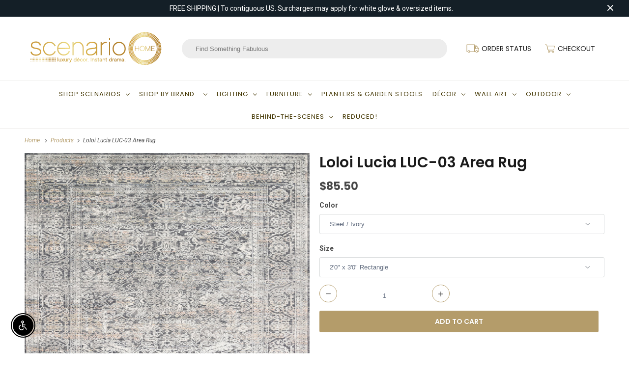

--- FILE ---
content_type: text/html; charset=utf-8
request_url: https://www.scenariohome.com/products/loloi-lucia-luc-03-area-rug
body_size: 40927
content:
<!DOCTYPE html>
<html lang="en">
  <head>
    <meta charset="utf-8">
    <meta http-equiv="cleartype" content="on">
    <meta name="robots" content="index,follow">

    
    <title>Loloi Lucia LUC-03 Area Rug - Scenario Home</title>

    
      <meta name="description" content="Power-loomed in Turkey of polypropylene &amp;amp; polyester, the Lucia Collection is a beautifully rich statement piece to add a layer of sophistication to any room, with a high/low pile and a curated color palette for a high-end look at an affordable price. Clean spills, including water, immediately by blotting with a cle" />
    

    

<meta name="author" content="Scenario Home">
<meta property="og:url" content="https://www.scenariohome.com/products/loloi-lucia-luc-03-area-rug">
<meta property="og:site_name" content="Scenario Home">




  <meta property="og:type" content="product">
  <meta property="og:title" content="Loloi Lucia LUC-03 Area Rug">

    
      <meta property="og:image" content="https://www.scenariohome.com/cdn/shop/products/LCIALUC-03STIV_2003ef5b-d4c5-421f-be15-8aed2a0002a9_600x.jpg?v=1662752454">
      <meta property="og:image:secure_url" content="https://www.scenariohome.com/cdn/shop/products/LCIALUC-03STIV_2003ef5b-d4c5-421f-be15-8aed2a0002a9_600x.jpg?v=1662752454">
      
      <meta property="og:image:width" content="3067">
      <meta property="og:image:height" content="4400">
      <meta property="og:image:alt" content="Loloi Lucia LUC-03 Area Rug">
    
      <meta property="og:image" content="https://www.scenariohome.com/cdn/shop/products/LCIALUC-03STIV_2_ff5b2fcf-39c5-4560-af3c-1157ac6dffe4_600x.jpg?v=1662752454">
      <meta property="og:image:secure_url" content="https://www.scenariohome.com/cdn/shop/products/LCIALUC-03STIV_2_ff5b2fcf-39c5-4560-af3c-1157ac6dffe4_600x.jpg?v=1662752454">
      
      <meta property="og:image:width" content="3520">
      <meta property="og:image:height" content="4400">
      <meta property="og:image:alt" content="Loloi Lucia LUC-03 Area Rug">
    
      <meta property="og:image" content="https://www.scenariohome.com/cdn/shop/products/LCIALUC-03STIV_18_600x.jpg?v=1662752454">
      <meta property="og:image:secure_url" content="https://www.scenariohome.com/cdn/shop/products/LCIALUC-03STIV_18_600x.jpg?v=1662752454">
      
      <meta property="og:image:width" content="4400">
      <meta property="og:image:height" content="2937">
      <meta property="og:image:alt" content="Loloi Lucia LUC-03 Area Rug">
    
  
  <meta property="product:price:amount" content="85.50">
  <meta property="product:price:currency" content="USD">



  <meta property="og:description" content="Power-loomed in Turkey of polypropylene &amp;amp; polyester, the Lucia Collection is a beautifully rich statement piece to add a layer of sophistication to any room, with a high/low pile and a curated color palette for a high-end look at an affordable price. Clean spills, including water, immediately by blotting with a cle">




  <meta name="twitter:site" content="@scenariohome">

<meta name="twitter:card" content="summary">

  <meta name="twitter:title" content="Loloi Lucia LUC-03 Area Rug">
  <meta name="twitter:description" content="Power-loomed in Turkey of polypropylene &amp;amp; polyester, the Lucia Collection is a beautifully rich statement piece to add a layer of sophistication to any room, with a high/low pile and a curated color palette for a high-end look at an affordable price. Clean spills, including water, immediately by blotting with a clean, white dry sponge or cloth. Avoid exposure to all liquids. Professional cleaning recommended. Appropriate rug pad is highly recommended on all surfaces to prevent slipping, add cushion, and improve durability. Expect shedding. For vacuuming, use a vacuum cleaner without beater bar or one where you can set the bar to the highest pile setting. If your vacuum has variable power settings, set on low. Vacuum full length of the rug, turn and repeat to the next area, rather than back and forth motion.Features: Collection: Lucia Material: Polyester |">
  <meta name="twitter:image" content="https://www.scenariohome.com/cdn/shop/products/LCIALUC-03STIV_2003ef5b-d4c5-421f-be15-8aed2a0002a9_240x.jpg?v=1662752454">
  <meta name="twitter:image:width" content="240">
  <meta name="twitter:image:height" content="240">
  <meta name="twitter:image:alt" content="Loloi Lucia LUC-03 Area Rug">



    
    

    <!-- Mobile Specific Metas -->
    <meta name="HandheldFriendly" content="True">
    <meta name="MobileOptimized" content="320">
    <meta name="viewport" content="width=device-width,initial-scale=1">
    <meta name="theme-color" content="#ffffff">

    <!-- Stylesheets for Responsive 7.1.5 -->
    <link href="//www.scenariohome.com/cdn/shop/t/34/assets/styles.scss.css?v=157028562828841852701763928482" rel="stylesheet" type="text/css" media="all" />

    <!-- CUSTOM CSS --> 
    <link href="//www.scenariohome.com/cdn/shop/t/34/assets/flex-styles.css?v=146433308594967930881679126679" rel="stylesheet" type="text/css" media="all" />  
    <link href="//www.scenariohome.com/cdn/shop/t/34/assets/custom-styles.css?v=78690118260784649991684160523" rel="stylesheet" type="text/css" media="all" />  
     
    

    <!-- Icons -->
    
      <link rel="shortcut icon" type="image/x-icon" href="//www.scenariohome.com/cdn/shop/t/34/assets/favicon.png?v=43689012573463023581679126679">
    
      <link rel="canonical" href="https://www.scenariohome.com/products/loloi-lucia-luc-03-area-rug" />

    

    <script src="//www.scenariohome.com/cdn/shop/t/34/assets/app.js?v=37846423102952620641679126679" type="text/javascript"></script>
    <script>window.performance && window.performance.mark && window.performance.mark('shopify.content_for_header.start');</script><meta id="shopify-digital-wallet" name="shopify-digital-wallet" content="/1925276/digital_wallets/dialog">
<meta name="shopify-checkout-api-token" content="16d31101db7976a1052807cddce66331">
<meta id="in-context-paypal-metadata" data-shop-id="1925276" data-venmo-supported="true" data-environment="production" data-locale="en_US" data-paypal-v4="true" data-currency="USD">
<link rel="alternate" type="application/json+oembed" href="https://www.scenariohome.com/products/loloi-lucia-luc-03-area-rug.oembed">
<script async="async" src="/checkouts/internal/preloads.js?locale=en-US"></script>
<link rel="preconnect" href="https://shop.app" crossorigin="anonymous">
<script async="async" src="https://shop.app/checkouts/internal/preloads.js?locale=en-US&shop_id=1925276" crossorigin="anonymous"></script>
<script id="apple-pay-shop-capabilities" type="application/json">{"shopId":1925276,"countryCode":"US","currencyCode":"USD","merchantCapabilities":["supports3DS"],"merchantId":"gid:\/\/shopify\/Shop\/1925276","merchantName":"Scenario Home","requiredBillingContactFields":["postalAddress","email","phone"],"requiredShippingContactFields":["postalAddress","email","phone"],"shippingType":"shipping","supportedNetworks":["visa","masterCard","amex","discover","elo","jcb"],"total":{"type":"pending","label":"Scenario Home","amount":"1.00"},"shopifyPaymentsEnabled":true,"supportsSubscriptions":true}</script>
<script id="shopify-features" type="application/json">{"accessToken":"16d31101db7976a1052807cddce66331","betas":["rich-media-storefront-analytics"],"domain":"www.scenariohome.com","predictiveSearch":true,"shopId":1925276,"locale":"en"}</script>
<script>var Shopify = Shopify || {};
Shopify.shop = "scenariohome.myshopify.com";
Shopify.locale = "en";
Shopify.currency = {"active":"USD","rate":"1.0"};
Shopify.country = "US";
Shopify.theme = {"name":"Scenario Home - Search Mobile","id":125583949939,"schema_name":"Responsive","schema_version":"7.1.5","theme_store_id":null,"role":"main"};
Shopify.theme.handle = "null";
Shopify.theme.style = {"id":null,"handle":null};
Shopify.cdnHost = "www.scenariohome.com/cdn";
Shopify.routes = Shopify.routes || {};
Shopify.routes.root = "/";</script>
<script type="module">!function(o){(o.Shopify=o.Shopify||{}).modules=!0}(window);</script>
<script>!function(o){function n(){var o=[];function n(){o.push(Array.prototype.slice.apply(arguments))}return n.q=o,n}var t=o.Shopify=o.Shopify||{};t.loadFeatures=n(),t.autoloadFeatures=n()}(window);</script>
<script>
  window.ShopifyPay = window.ShopifyPay || {};
  window.ShopifyPay.apiHost = "shop.app\/pay";
  window.ShopifyPay.redirectState = null;
</script>
<script id="shop-js-analytics" type="application/json">{"pageType":"product"}</script>
<script defer="defer" async type="module" src="//www.scenariohome.com/cdn/shopifycloud/shop-js/modules/v2/client.init-shop-cart-sync_WVOgQShq.en.esm.js"></script>
<script defer="defer" async type="module" src="//www.scenariohome.com/cdn/shopifycloud/shop-js/modules/v2/chunk.common_C_13GLB1.esm.js"></script>
<script defer="defer" async type="module" src="//www.scenariohome.com/cdn/shopifycloud/shop-js/modules/v2/chunk.modal_CLfMGd0m.esm.js"></script>
<script type="module">
  await import("//www.scenariohome.com/cdn/shopifycloud/shop-js/modules/v2/client.init-shop-cart-sync_WVOgQShq.en.esm.js");
await import("//www.scenariohome.com/cdn/shopifycloud/shop-js/modules/v2/chunk.common_C_13GLB1.esm.js");
await import("//www.scenariohome.com/cdn/shopifycloud/shop-js/modules/v2/chunk.modal_CLfMGd0m.esm.js");

  window.Shopify.SignInWithShop?.initShopCartSync?.({"fedCMEnabled":true,"windoidEnabled":true});

</script>
<script>
  window.Shopify = window.Shopify || {};
  if (!window.Shopify.featureAssets) window.Shopify.featureAssets = {};
  window.Shopify.featureAssets['shop-js'] = {"shop-cart-sync":["modules/v2/client.shop-cart-sync_DuR37GeY.en.esm.js","modules/v2/chunk.common_C_13GLB1.esm.js","modules/v2/chunk.modal_CLfMGd0m.esm.js"],"init-fed-cm":["modules/v2/client.init-fed-cm_BucUoe6W.en.esm.js","modules/v2/chunk.common_C_13GLB1.esm.js","modules/v2/chunk.modal_CLfMGd0m.esm.js"],"shop-toast-manager":["modules/v2/client.shop-toast-manager_B0JfrpKj.en.esm.js","modules/v2/chunk.common_C_13GLB1.esm.js","modules/v2/chunk.modal_CLfMGd0m.esm.js"],"init-shop-cart-sync":["modules/v2/client.init-shop-cart-sync_WVOgQShq.en.esm.js","modules/v2/chunk.common_C_13GLB1.esm.js","modules/v2/chunk.modal_CLfMGd0m.esm.js"],"shop-button":["modules/v2/client.shop-button_B_U3bv27.en.esm.js","modules/v2/chunk.common_C_13GLB1.esm.js","modules/v2/chunk.modal_CLfMGd0m.esm.js"],"init-windoid":["modules/v2/client.init-windoid_DuP9q_di.en.esm.js","modules/v2/chunk.common_C_13GLB1.esm.js","modules/v2/chunk.modal_CLfMGd0m.esm.js"],"shop-cash-offers":["modules/v2/client.shop-cash-offers_BmULhtno.en.esm.js","modules/v2/chunk.common_C_13GLB1.esm.js","modules/v2/chunk.modal_CLfMGd0m.esm.js"],"pay-button":["modules/v2/client.pay-button_CrPSEbOK.en.esm.js","modules/v2/chunk.common_C_13GLB1.esm.js","modules/v2/chunk.modal_CLfMGd0m.esm.js"],"init-customer-accounts":["modules/v2/client.init-customer-accounts_jNk9cPYQ.en.esm.js","modules/v2/client.shop-login-button_DJ5ldayH.en.esm.js","modules/v2/chunk.common_C_13GLB1.esm.js","modules/v2/chunk.modal_CLfMGd0m.esm.js"],"avatar":["modules/v2/client.avatar_BTnouDA3.en.esm.js"],"checkout-modal":["modules/v2/client.checkout-modal_pBPyh9w8.en.esm.js","modules/v2/chunk.common_C_13GLB1.esm.js","modules/v2/chunk.modal_CLfMGd0m.esm.js"],"init-shop-for-new-customer-accounts":["modules/v2/client.init-shop-for-new-customer-accounts_BUoCy7a5.en.esm.js","modules/v2/client.shop-login-button_DJ5ldayH.en.esm.js","modules/v2/chunk.common_C_13GLB1.esm.js","modules/v2/chunk.modal_CLfMGd0m.esm.js"],"init-customer-accounts-sign-up":["modules/v2/client.init-customer-accounts-sign-up_CnczCz9H.en.esm.js","modules/v2/client.shop-login-button_DJ5ldayH.en.esm.js","modules/v2/chunk.common_C_13GLB1.esm.js","modules/v2/chunk.modal_CLfMGd0m.esm.js"],"init-shop-email-lookup-coordinator":["modules/v2/client.init-shop-email-lookup-coordinator_CzjY5t9o.en.esm.js","modules/v2/chunk.common_C_13GLB1.esm.js","modules/v2/chunk.modal_CLfMGd0m.esm.js"],"shop-follow-button":["modules/v2/client.shop-follow-button_CsYC63q7.en.esm.js","modules/v2/chunk.common_C_13GLB1.esm.js","modules/v2/chunk.modal_CLfMGd0m.esm.js"],"shop-login-button":["modules/v2/client.shop-login-button_DJ5ldayH.en.esm.js","modules/v2/chunk.common_C_13GLB1.esm.js","modules/v2/chunk.modal_CLfMGd0m.esm.js"],"shop-login":["modules/v2/client.shop-login_B9ccPdmx.en.esm.js","modules/v2/chunk.common_C_13GLB1.esm.js","modules/v2/chunk.modal_CLfMGd0m.esm.js"],"lead-capture":["modules/v2/client.lead-capture_D0K_KgYb.en.esm.js","modules/v2/chunk.common_C_13GLB1.esm.js","modules/v2/chunk.modal_CLfMGd0m.esm.js"],"payment-terms":["modules/v2/client.payment-terms_BWmiNN46.en.esm.js","modules/v2/chunk.common_C_13GLB1.esm.js","modules/v2/chunk.modal_CLfMGd0m.esm.js"]};
</script>
<script>(function() {
  var isLoaded = false;
  function asyncLoad() {
    if (isLoaded) return;
    isLoaded = true;
    var urls = ["https:\/\/orderstatus.w3apps.co\/js\/orderlookup.js?shop=scenariohome.myshopify.com","https:\/\/files-shpf.uc-lab.com\/productfees\/source.js?mw_productfees_t=1579873855\u0026shop=scenariohome.myshopify.com","https:\/\/chimpstatic.com\/mcjs-connected\/js\/users\/dde0933c98136411b52a5c2c0\/56472e4c2d3864bf31025217c.js?shop=scenariohome.myshopify.com","https:\/\/chimpstatic.com\/mcjs-connected\/js\/users\/dde0933c98136411b52a5c2c0\/49ef2b4c84c00964d995c6b79.js?shop=scenariohome.myshopify.com","https:\/\/cdn.productcustomizer.com\/storefront\/production-product-customizer-v2.js?shop=scenariohome.myshopify.com","https:\/\/d10lpsik1i8c69.cloudfront.net\/w.js?shop=scenariohome.myshopify.com","https:\/\/productoptions.w3apps.co\/js\/options.js?shop=scenariohome.myshopify.com","https:\/\/cdn.nfcube.com\/51bba7392a6d29de1ddad314e8669843.js?shop=scenariohome.myshopify.com","https:\/\/d18eg7dreypte5.cloudfront.net\/browse-abandonment\/smsbump_timer.js?shop=scenariohome.myshopify.com","\/\/cdn.shopify.com\/proxy\/4f2eca11d7215093d59f70043707bb402e72e58ecfe4c80edd54dd78ef08d04f\/forms-akamai.smsbump.com\/868069\/form_368073.js?ver=1747843846\u0026shop=scenariohome.myshopify.com\u0026sp-cache-control=cHVibGljLCBtYXgtYWdlPTkwMA"];
    for (var i = 0; i < urls.length; i++) {
      var s = document.createElement('script');
      s.type = 'text/javascript';
      s.async = true;
      s.src = urls[i];
      var x = document.getElementsByTagName('script')[0];
      x.parentNode.insertBefore(s, x);
    }
  };
  if(window.attachEvent) {
    window.attachEvent('onload', asyncLoad);
  } else {
    window.addEventListener('load', asyncLoad, false);
  }
})();</script>
<script id="__st">var __st={"a":1925276,"offset":-21600,"reqid":"1a1bd367-bb5d-44b6-a644-933f90147f83-1769670590","pageurl":"www.scenariohome.com\/products\/loloi-lucia-luc-03-area-rug","u":"cf8bec0bf8c7","p":"product","rtyp":"product","rid":6964485783667};</script>
<script>window.ShopifyPaypalV4VisibilityTracking = true;</script>
<script id="captcha-bootstrap">!function(){'use strict';const t='contact',e='account',n='new_comment',o=[[t,t],['blogs',n],['comments',n],[t,'customer']],c=[[e,'customer_login'],[e,'guest_login'],[e,'recover_customer_password'],[e,'create_customer']],r=t=>t.map((([t,e])=>`form[action*='/${t}']:not([data-nocaptcha='true']) input[name='form_type'][value='${e}']`)).join(','),a=t=>()=>t?[...document.querySelectorAll(t)].map((t=>t.form)):[];function s(){const t=[...o],e=r(t);return a(e)}const i='password',u='form_key',d=['recaptcha-v3-token','g-recaptcha-response','h-captcha-response',i],f=()=>{try{return window.sessionStorage}catch{return}},m='__shopify_v',_=t=>t.elements[u];function p(t,e,n=!1){try{const o=window.sessionStorage,c=JSON.parse(o.getItem(e)),{data:r}=function(t){const{data:e,action:n}=t;return t[m]||n?{data:e,action:n}:{data:t,action:n}}(c);for(const[e,n]of Object.entries(r))t.elements[e]&&(t.elements[e].value=n);n&&o.removeItem(e)}catch(o){console.error('form repopulation failed',{error:o})}}const l='form_type',E='cptcha';function T(t){t.dataset[E]=!0}const w=window,h=w.document,L='Shopify',v='ce_forms',y='captcha';let A=!1;((t,e)=>{const n=(g='f06e6c50-85a8-45c8-87d0-21a2b65856fe',I='https://cdn.shopify.com/shopifycloud/storefront-forms-hcaptcha/ce_storefront_forms_captcha_hcaptcha.v1.5.2.iife.js',D={infoText:'Protected by hCaptcha',privacyText:'Privacy',termsText:'Terms'},(t,e,n)=>{const o=w[L][v],c=o.bindForm;if(c)return c(t,g,e,D).then(n);var r;o.q.push([[t,g,e,D],n]),r=I,A||(h.body.append(Object.assign(h.createElement('script'),{id:'captcha-provider',async:!0,src:r})),A=!0)});var g,I,D;w[L]=w[L]||{},w[L][v]=w[L][v]||{},w[L][v].q=[],w[L][y]=w[L][y]||{},w[L][y].protect=function(t,e){n(t,void 0,e),T(t)},Object.freeze(w[L][y]),function(t,e,n,w,h,L){const[v,y,A,g]=function(t,e,n){const i=e?o:[],u=t?c:[],d=[...i,...u],f=r(d),m=r(i),_=r(d.filter((([t,e])=>n.includes(e))));return[a(f),a(m),a(_),s()]}(w,h,L),I=t=>{const e=t.target;return e instanceof HTMLFormElement?e:e&&e.form},D=t=>v().includes(t);t.addEventListener('submit',(t=>{const e=I(t);if(!e)return;const n=D(e)&&!e.dataset.hcaptchaBound&&!e.dataset.recaptchaBound,o=_(e),c=g().includes(e)&&(!o||!o.value);(n||c)&&t.preventDefault(),c&&!n&&(function(t){try{if(!f())return;!function(t){const e=f();if(!e)return;const n=_(t);if(!n)return;const o=n.value;o&&e.removeItem(o)}(t);const e=Array.from(Array(32),(()=>Math.random().toString(36)[2])).join('');!function(t,e){_(t)||t.append(Object.assign(document.createElement('input'),{type:'hidden',name:u})),t.elements[u].value=e}(t,e),function(t,e){const n=f();if(!n)return;const o=[...t.querySelectorAll(`input[type='${i}']`)].map((({name:t})=>t)),c=[...d,...o],r={};for(const[a,s]of new FormData(t).entries())c.includes(a)||(r[a]=s);n.setItem(e,JSON.stringify({[m]:1,action:t.action,data:r}))}(t,e)}catch(e){console.error('failed to persist form',e)}}(e),e.submit())}));const S=(t,e)=>{t&&!t.dataset[E]&&(n(t,e.some((e=>e===t))),T(t))};for(const o of['focusin','change'])t.addEventListener(o,(t=>{const e=I(t);D(e)&&S(e,y())}));const B=e.get('form_key'),M=e.get(l),P=B&&M;t.addEventListener('DOMContentLoaded',(()=>{const t=y();if(P)for(const e of t)e.elements[l].value===M&&p(e,B);[...new Set([...A(),...v().filter((t=>'true'===t.dataset.shopifyCaptcha))])].forEach((e=>S(e,t)))}))}(h,new URLSearchParams(w.location.search),n,t,e,['guest_login'])})(!0,!0)}();</script>
<script integrity="sha256-4kQ18oKyAcykRKYeNunJcIwy7WH5gtpwJnB7kiuLZ1E=" data-source-attribution="shopify.loadfeatures" defer="defer" src="//www.scenariohome.com/cdn/shopifycloud/storefront/assets/storefront/load_feature-a0a9edcb.js" crossorigin="anonymous"></script>
<script crossorigin="anonymous" defer="defer" src="//www.scenariohome.com/cdn/shopifycloud/storefront/assets/shopify_pay/storefront-65b4c6d7.js?v=20250812"></script>
<script data-source-attribution="shopify.dynamic_checkout.dynamic.init">var Shopify=Shopify||{};Shopify.PaymentButton=Shopify.PaymentButton||{isStorefrontPortableWallets:!0,init:function(){window.Shopify.PaymentButton.init=function(){};var t=document.createElement("script");t.src="https://www.scenariohome.com/cdn/shopifycloud/portable-wallets/latest/portable-wallets.en.js",t.type="module",document.head.appendChild(t)}};
</script>
<script data-source-attribution="shopify.dynamic_checkout.buyer_consent">
  function portableWalletsHideBuyerConsent(e){var t=document.getElementById("shopify-buyer-consent"),n=document.getElementById("shopify-subscription-policy-button");t&&n&&(t.classList.add("hidden"),t.setAttribute("aria-hidden","true"),n.removeEventListener("click",e))}function portableWalletsShowBuyerConsent(e){var t=document.getElementById("shopify-buyer-consent"),n=document.getElementById("shopify-subscription-policy-button");t&&n&&(t.classList.remove("hidden"),t.removeAttribute("aria-hidden"),n.addEventListener("click",e))}window.Shopify?.PaymentButton&&(window.Shopify.PaymentButton.hideBuyerConsent=portableWalletsHideBuyerConsent,window.Shopify.PaymentButton.showBuyerConsent=portableWalletsShowBuyerConsent);
</script>
<script data-source-attribution="shopify.dynamic_checkout.cart.bootstrap">document.addEventListener("DOMContentLoaded",(function(){function t(){return document.querySelector("shopify-accelerated-checkout-cart, shopify-accelerated-checkout")}if(t())Shopify.PaymentButton.init();else{new MutationObserver((function(e,n){t()&&(Shopify.PaymentButton.init(),n.disconnect())})).observe(document.body,{childList:!0,subtree:!0})}}));
</script>
<link id="shopify-accelerated-checkout-styles" rel="stylesheet" media="screen" href="https://www.scenariohome.com/cdn/shopifycloud/portable-wallets/latest/accelerated-checkout-backwards-compat.css" crossorigin="anonymous">
<style id="shopify-accelerated-checkout-cart">
        #shopify-buyer-consent {
  margin-top: 1em;
  display: inline-block;
  width: 100%;
}

#shopify-buyer-consent.hidden {
  display: none;
}

#shopify-subscription-policy-button {
  background: none;
  border: none;
  padding: 0;
  text-decoration: underline;
  font-size: inherit;
  cursor: pointer;
}

#shopify-subscription-policy-button::before {
  box-shadow: none;
}

      </style>

<script>window.performance && window.performance.mark && window.performance.mark('shopify.content_for_header.end');</script>
<script type="text/javascript">window.moneyFormat = "${{amount}}";
    window.globoAlsoBoughtMoneyFormat = "${{amount}}";
    window.shopCurrency = "USD";
    window.curCurrency = "USD";
    window.assetsUrl = '//www.scenariohome.com/cdn/shop/t/34/assets/';
    window.globoAlsoBoughtRootUrl = '';
  </script>
  <link href="//www.scenariohome.com/cdn/shop/t/34/assets/globo.alsobought.css?v=81540125987840952211679126679" rel="stylesheet" type="text/css" media="all" />  <script src="//www.scenariohome.com/cdn/shop/t/34/assets/globo.alsobought.js?v=81593474027395265421679126679" data-instant-track type="text/javascript"></script>
  <script data-instant-track>
    var globoAlsoBought = new globoAlsoBought({
      apiUrl: "https://related-products.globosoftware.net/api",
      shop: "scenariohome.myshopify.com",
      domain: "www.scenariohome.com",
      view_name: 'globo.related',
      cart_properties_name: 'utm_source',
      cart_properties_value: 'globoRelatedProducts',
      manualRecommendations: {},
      discount: false,
      hidewatermark: false,
      redirect: true,
      exclude_tags: [],
      carousel_items: 6,
      carousel_autoplay: false,
      productBoughtTogether: {
        enable: false,
        limit: 10,
        random: false,
        template: 2,
        thisItem: true,
        conditions: ["vendor","type","collection","tags","global"]
      },
      productRelated: {
        enable: true,
        limit: 10,
        random: false,
        template: 1,
        thisItem: false,
        conditions: ["type"]
      },
      cart: {
        enable: false,
        limit: 10,
        random: false,
        template: 3,
        conditions: ["tags","global"],
        products: []
      },product: {
          id: 6964485783667,
          title: "Loloi Lucia LUC-03 Area Rug",
          handle: "loloi-lucia-luc-03-area-rug",
          price: 8550,
          compare_at_price: 7900,
          images: ["//www.scenariohome.com/cdn/shop/products/LCIALUC-03STIV_2003ef5b-d4c5-421f-be15-8aed2a0002a9.jpg?v=1662752454"],
          variants: [{"id":40429771980915,"title":"Steel \/ Ivory \/ 2'0\" x 3'0\" Rectangle","option1":"Steel \/ Ivory","option2":"2'0\" x 3'0\" Rectangle","option3":null,"sku":"LOL-LCIALUC-03STIV2030","requires_shipping":true,"taxable":true,"featured_image":{"id":30783549931635,"product_id":6964485783667,"position":1,"created_at":"2022-09-09T14:40:54-05:00","updated_at":"2022-09-09T14:40:54-05:00","alt":null,"width":3067,"height":4400,"src":"\/\/www.scenariohome.com\/cdn\/shop\/products\/LCIALUC-03STIV_2003ef5b-d4c5-421f-be15-8aed2a0002a9.jpg?v=1662752454","variant_ids":[40429771980915,40429772013683,40429772046451,40429772079219,40429772111987,40429772144755,40429772177523,40429772210291,40429772243059]},"available":true,"name":"Loloi Lucia LUC-03 Area Rug - Steel \/ Ivory \/ 2'0\" x 3'0\" Rectangle","public_title":"Steel \/ Ivory \/ 2'0\" x 3'0\" Rectangle","options":["Steel \/ Ivory","2'0\" x 3'0\" Rectangle"],"price":8550,"weight":1089,"compare_at_price":7900,"inventory_quantity":32,"inventory_management":"shopify","inventory_policy":"deny","barcode":"885369462689","featured_media":{"alt":null,"id":23115731239027,"position":1,"preview_image":{"aspect_ratio":0.697,"height":4400,"width":3067,"src":"\/\/www.scenariohome.com\/cdn\/shop\/products\/LCIALUC-03STIV_2003ef5b-d4c5-421f-be15-8aed2a0002a9.jpg?v=1662752454"}},"requires_selling_plan":false,"selling_plan_allocations":[]},{"id":40429772013683,"title":"Steel \/ Ivory \/ 2'8\" x 8' Runner","option1":"Steel \/ Ivory","option2":"2'8\" x 8' Runner","option3":null,"sku":"LOL-LCIALUC-03STIV2880","requires_shipping":true,"taxable":true,"featured_image":{"id":30783549931635,"product_id":6964485783667,"position":1,"created_at":"2022-09-09T14:40:54-05:00","updated_at":"2022-09-09T14:40:54-05:00","alt":null,"width":3067,"height":4400,"src":"\/\/www.scenariohome.com\/cdn\/shop\/products\/LCIALUC-03STIV_2003ef5b-d4c5-421f-be15-8aed2a0002a9.jpg?v=1662752454","variant_ids":[40429771980915,40429772013683,40429772046451,40429772079219,40429772111987,40429772144755,40429772177523,40429772210291,40429772243059]},"available":true,"name":"Loloi Lucia LUC-03 Area Rug - Steel \/ Ivory \/ 2'8\" x 8' Runner","public_title":"Steel \/ Ivory \/ 2'8\" x 8' Runner","options":["Steel \/ Ivory","2'8\" x 8' Runner"],"price":10200,"weight":3869,"compare_at_price":18900,"inventory_quantity":32,"inventory_management":"shopify","inventory_policy":"deny","barcode":"885369462696","featured_media":{"alt":null,"id":23115731239027,"position":1,"preview_image":{"aspect_ratio":0.697,"height":4400,"width":3067,"src":"\/\/www.scenariohome.com\/cdn\/shop\/products\/LCIALUC-03STIV_2003ef5b-d4c5-421f-be15-8aed2a0002a9.jpg?v=1662752454"}},"requires_selling_plan":false,"selling_plan_allocations":[]},{"id":40429772046451,"title":"Steel \/ Ivory \/ 2'8\" x 10' Runner","option1":"Steel \/ Ivory","option2":"2'8\" x 10' Runner","option3":null,"sku":"LOL-LCIALUC-03STIV28A0","requires_shipping":true,"taxable":true,"featured_image":{"id":30783549931635,"product_id":6964485783667,"position":1,"created_at":"2022-09-09T14:40:54-05:00","updated_at":"2022-09-09T14:40:54-05:00","alt":null,"width":3067,"height":4400,"src":"\/\/www.scenariohome.com\/cdn\/shop\/products\/LCIALUC-03STIV_2003ef5b-d4c5-421f-be15-8aed2a0002a9.jpg?v=1662752454","variant_ids":[40429771980915,40429772013683,40429772046451,40429772079219,40429772111987,40429772144755,40429772177523,40429772210291,40429772243059]},"available":true,"name":"Loloi Lucia LUC-03 Area Rug - Steel \/ Ivory \/ 2'8\" x 10' Runner","public_title":"Steel \/ Ivory \/ 2'8\" x 10' Runner","options":["Steel \/ Ivory","2'8\" x 10' Runner"],"price":11900,"weight":4840,"compare_at_price":21900,"inventory_quantity":8,"inventory_management":"shopify","inventory_policy":"deny","barcode":"885369462702","featured_media":{"alt":null,"id":23115731239027,"position":1,"preview_image":{"aspect_ratio":0.697,"height":4400,"width":3067,"src":"\/\/www.scenariohome.com\/cdn\/shop\/products\/LCIALUC-03STIV_2003ef5b-d4c5-421f-be15-8aed2a0002a9.jpg?v=1662752454"}},"requires_selling_plan":false,"selling_plan_allocations":[]},{"id":40429772079219,"title":"Steel \/ Ivory \/ 2'8\" x 14' Runner","option1":"Steel \/ Ivory","option2":"2'8\" x 14' Runner","option3":null,"sku":"LOL-LCIALUC-03STIV28E0","requires_shipping":true,"taxable":true,"featured_image":{"id":30783549931635,"product_id":6964485783667,"position":1,"created_at":"2022-09-09T14:40:54-05:00","updated_at":"2022-09-09T14:40:54-05:00","alt":null,"width":3067,"height":4400,"src":"\/\/www.scenariohome.com\/cdn\/shop\/products\/LCIALUC-03STIV_2003ef5b-d4c5-421f-be15-8aed2a0002a9.jpg?v=1662752454","variant_ids":[40429771980915,40429772013683,40429772046451,40429772079219,40429772111987,40429772144755,40429772177523,40429772210291,40429772243059]},"available":false,"name":"Loloi Lucia LUC-03 Area Rug - Steel \/ Ivory \/ 2'8\" x 14' Runner","public_title":"Steel \/ Ivory \/ 2'8\" x 14' Runner","options":["Steel \/ Ivory","2'8\" x 14' Runner"],"price":17000,"weight":6772,"compare_at_price":29900,"inventory_quantity":0,"inventory_management":"shopify","inventory_policy":"deny","barcode":"885369462719","featured_media":{"alt":null,"id":23115731239027,"position":1,"preview_image":{"aspect_ratio":0.697,"height":4400,"width":3067,"src":"\/\/www.scenariohome.com\/cdn\/shop\/products\/LCIALUC-03STIV_2003ef5b-d4c5-421f-be15-8aed2a0002a9.jpg?v=1662752454"}},"requires_selling_plan":false,"selling_plan_allocations":[]},{"id":40429772111987,"title":"Steel \/ Ivory \/ 4'0\" x 5'7\" Rectangle","option1":"Steel \/ Ivory","option2":"4'0\" x 5'7\" Rectangle","option3":null,"sku":"LOL-LCIALUC-03STIV4057","requires_shipping":true,"taxable":true,"featured_image":{"id":30783549931635,"product_id":6964485783667,"position":1,"created_at":"2022-09-09T14:40:54-05:00","updated_at":"2022-09-09T14:40:54-05:00","alt":null,"width":3067,"height":4400,"src":"\/\/www.scenariohome.com\/cdn\/shop\/products\/LCIALUC-03STIV_2003ef5b-d4c5-421f-be15-8aed2a0002a9.jpg?v=1662752454","variant_ids":[40429771980915,40429772013683,40429772046451,40429772079219,40429772111987,40429772144755,40429772177523,40429772210291,40429772243059]},"available":true,"name":"Loloi Lucia LUC-03 Area Rug - Steel \/ Ivory \/ 4'0\" x 5'7\" Rectangle","public_title":"Steel \/ Ivory \/ 4'0\" x 5'7\" Rectangle","options":["Steel \/ Ivory","4'0\" x 5'7\" Rectangle"],"price":11050,"weight":4051,"compare_at_price":19900,"inventory_quantity":5,"inventory_management":"shopify","inventory_policy":"deny","barcode":"885369462726","featured_media":{"alt":null,"id":23115731239027,"position":1,"preview_image":{"aspect_ratio":0.697,"height":4400,"width":3067,"src":"\/\/www.scenariohome.com\/cdn\/shop\/products\/LCIALUC-03STIV_2003ef5b-d4c5-421f-be15-8aed2a0002a9.jpg?v=1662752454"}},"requires_selling_plan":false,"selling_plan_allocations":[]},{"id":40429772144755,"title":"Steel \/ Ivory \/ 5'2\" x 7'7\" Rectangle","option1":"Steel \/ Ivory","option2":"5'2\" x 7'7\" Rectangle","option3":null,"sku":"LOL-LCIALUC-03STIV5277","requires_shipping":true,"taxable":true,"featured_image":{"id":30783549931635,"product_id":6964485783667,"position":1,"created_at":"2022-09-09T14:40:54-05:00","updated_at":"2022-09-09T14:40:54-05:00","alt":null,"width":3067,"height":4400,"src":"\/\/www.scenariohome.com\/cdn\/shop\/products\/LCIALUC-03STIV_2003ef5b-d4c5-421f-be15-8aed2a0002a9.jpg?v=1662752454","variant_ids":[40429771980915,40429772013683,40429772046451,40429772079219,40429772111987,40429772144755,40429772177523,40429772210291,40429772243059]},"available":true,"name":"Loloi Lucia LUC-03 Area Rug - Steel \/ Ivory \/ 5'2\" x 7'7\" Rectangle","public_title":"Steel \/ Ivory \/ 5'2\" x 7'7\" Rectangle","options":["Steel \/ Ivory","5'2\" x 7'7\" Rectangle"],"price":17000,"weight":7108,"compare_at_price":29900,"inventory_quantity":32,"inventory_management":"shopify","inventory_policy":"deny","barcode":"885369462733","featured_media":{"alt":null,"id":23115731239027,"position":1,"preview_image":{"aspect_ratio":0.697,"height":4400,"width":3067,"src":"\/\/www.scenariohome.com\/cdn\/shop\/products\/LCIALUC-03STIV_2003ef5b-d4c5-421f-be15-8aed2a0002a9.jpg?v=1662752454"}},"requires_selling_plan":false,"selling_plan_allocations":[]},{"id":40429772177523,"title":"Steel \/ Ivory \/ 6'8\" x 8'8\" Rectangle","option1":"Steel \/ Ivory","option2":"6'8\" x 8'8\" Rectangle","option3":null,"sku":"LOL-LCIALUC-03STIV6888","requires_shipping":true,"taxable":true,"featured_image":{"id":30783549931635,"product_id":6964485783667,"position":1,"created_at":"2022-09-09T14:40:54-05:00","updated_at":"2022-09-09T14:40:54-05:00","alt":null,"width":3067,"height":4400,"src":"\/\/www.scenariohome.com\/cdn\/shop\/products\/LCIALUC-03STIV_2003ef5b-d4c5-421f-be15-8aed2a0002a9.jpg?v=1662752454","variant_ids":[40429771980915,40429772013683,40429772046451,40429772079219,40429772111987,40429772144755,40429772177523,40429772210291,40429772243059]},"available":true,"name":"Loloi Lucia LUC-03 Area Rug - Steel \/ Ivory \/ 6'8\" x 8'8\" Rectangle","public_title":"Steel \/ Ivory \/ 6'8\" x 8'8\" Rectangle","options":["Steel \/ Ivory","6'8\" x 8'8\" Rectangle"],"price":23800,"weight":10483,"compare_at_price":41900,"inventory_quantity":32,"inventory_management":"shopify","inventory_policy":"deny","barcode":"885369462740","featured_media":{"alt":null,"id":23115731239027,"position":1,"preview_image":{"aspect_ratio":0.697,"height":4400,"width":3067,"src":"\/\/www.scenariohome.com\/cdn\/shop\/products\/LCIALUC-03STIV_2003ef5b-d4c5-421f-be15-8aed2a0002a9.jpg?v=1662752454"}},"requires_selling_plan":false,"selling_plan_allocations":[]},{"id":40429772210291,"title":"Steel \/ Ivory \/ 7'9\" x 10'6\" Rectangle","option1":"Steel \/ Ivory","option2":"7'9\" x 10'6\" Rectangle","option3":null,"sku":"LOL-LCIALUC-03STIV79A6","requires_shipping":true,"taxable":true,"featured_image":{"id":30783549931635,"product_id":6964485783667,"position":1,"created_at":"2022-09-09T14:40:54-05:00","updated_at":"2022-09-09T14:40:54-05:00","alt":null,"width":3067,"height":4400,"src":"\/\/www.scenariohome.com\/cdn\/shop\/products\/LCIALUC-03STIV_2003ef5b-d4c5-421f-be15-8aed2a0002a9.jpg?v=1662752454","variant_ids":[40429771980915,40429772013683,40429772046451,40429772079219,40429772111987,40429772144755,40429772177523,40429772210291,40429772243059]},"available":true,"name":"Loloi Lucia LUC-03 Area Rug - Steel \/ Ivory \/ 7'9\" x 10'6\" Rectangle","public_title":"Steel \/ Ivory \/ 7'9\" x 10'6\" Rectangle","options":["Steel \/ Ivory","7'9\" x 10'6\" Rectangle"],"price":33830,"weight":14764,"compare_at_price":59900,"inventory_quantity":1,"inventory_management":"shopify","inventory_policy":"deny","barcode":"885369462757","featured_media":{"alt":null,"id":23115731239027,"position":1,"preview_image":{"aspect_ratio":0.697,"height":4400,"width":3067,"src":"\/\/www.scenariohome.com\/cdn\/shop\/products\/LCIALUC-03STIV_2003ef5b-d4c5-421f-be15-8aed2a0002a9.jpg?v=1662752454"}},"requires_selling_plan":false,"selling_plan_allocations":[]},{"id":40429772243059,"title":"Steel \/ Ivory \/ 9'3\" x 13'3\" Rectangle","option1":"Steel \/ Ivory","option2":"9'3\" x 13'3\" Rectangle","option3":null,"sku":"LOL-LCIALUC-03STIV93D3","requires_shipping":true,"taxable":true,"featured_image":{"id":30783549931635,"product_id":6964485783667,"position":1,"created_at":"2022-09-09T14:40:54-05:00","updated_at":"2022-09-09T14:40:54-05:00","alt":null,"width":3067,"height":4400,"src":"\/\/www.scenariohome.com\/cdn\/shop\/products\/LCIALUC-03STIV_2003ef5b-d4c5-421f-be15-8aed2a0002a9.jpg?v=1662752454","variant_ids":[40429771980915,40429772013683,40429772046451,40429772079219,40429772111987,40429772144755,40429772177523,40429772210291,40429772243059]},"available":true,"name":"Loloi Lucia LUC-03 Area Rug - Steel \/ Ivory \/ 9'3\" x 13'3\" Rectangle","public_title":"Steel \/ Ivory \/ 9'3\" x 13'3\" Rectangle","options":["Steel \/ Ivory","9'3\" x 13'3\" Rectangle"],"price":51000,"weight":22235,"compare_at_price":101900,"inventory_quantity":15,"inventory_management":"shopify","inventory_policy":"deny","barcode":"885369462764","featured_media":{"alt":null,"id":23115731239027,"position":1,"preview_image":{"aspect_ratio":0.697,"height":4400,"width":3067,"src":"\/\/www.scenariohome.com\/cdn\/shop\/products\/LCIALUC-03STIV_2003ef5b-d4c5-421f-be15-8aed2a0002a9.jpg?v=1662752454"}},"requires_selling_plan":false,"selling_plan_allocations":[]}],
          available: true,
          vendor: "Loloi",
          product_type: "Rugs",
          tags: ["10","15","177","44","5","53","81","Lucia","Polyester","Polypropylene","Power Loomed","Transitional"],
          collection:"all-brand-ex-bungalow-5"},no_image_url: "https://cdn.shopify.com/s/images/admin/no-image-large.gif"
    });
  </script>
  <script src="//www.scenariohome.com/cdn/shop/t/34/assets/globo.alsobought.data.js?v=15438297266392056291679126679" data-instant-track type="text/javascript"></script>
  

    <noscript>
      <style>
        .slides > li:first-child {display: block;}
        .image__fallback {
          width: 100vw;
          display: block !important;
          max-width: 100vw !important;
          margin-bottom: 0;
        }
        .no-js-only {
          display: inherit !important;
        }
        .icon-cart.cart-button {
          display: none;
        }
        .lazyload {
          opacity: 1;
          -webkit-filter: blur(0);
          filter: blur(0);
        }
        .animate_right,
        .animate_left,
        .animate_up,
        .animate_down {
          opacity: 1;
        }
        .flexslider .slides>li {
          display: block;
        }
        .product_section .product_form {
          opacity: 1;
        }
        .multi_select,
        form .select {
          display: block !important;
        }
        .swatch_options {
          display: none;
        }
      </style>
    </noscript>
  <link href="//www.scenariohome.com/cdn/shop/t/34/assets/shopstorm-apps.scss.css?v=78195829596500560511679126679" rel="stylesheet" type="text/css" media="all" />
  <script async src="https://cdn.productcustomizer.com/storefront/production-product-customizer-v2.js?shop=scenariohome.myshopify.com" type="text/javascript"></script>
    
    
    <!-- Affirm -->
<script>
_affirm_config = {
   public_api_key:  "QNCPY6HT517SX46G",
   script:          "https://cdn1.affirm.com/js/v2/affirm.js"
};
(function(l,g,m,e,a,f,b){var d,c=l[m]||{},h=document.createElement(f),n=document.getElementsByTagName(f)[0],k=function(a,b,c){return function(){a[b]._.push([c,arguments])}};c[e]=k(c,e,"set");d=c[e];c[a]={};c[a]._=[];d._=[];c[a][b]=k(c,a,b);a=0;for(b="set add save post open empty reset on off trigger ready setProduct".split(" ");a<b.length;a++)d[b[a]]=k(c,e,b[a]);a=0;for(b=["get","token","url","items"];a<b.length;a++)d[b[a]]=function(){};h.async=!0;h.src=g[f];n.parentNode.insertBefore(h,n);delete g[f];d(g);l[m]=c})(window,_affirm_config,"affirm","checkout","ui","script","ready");
// Use your live public API Key and https://cdn1.affirm.com/js/v2/affirm.js script to point to Affirm production environment.
</script>
<!-- End Affirm -->

    
    
    
<!-- Begin Pinterest Tag -->
<script>
!function(e){if(!window.pintrk){window.pintrk=function()
{window.pintrk.queue.push(Array.prototype.slice.call(arguments))};var
n=window.pintrk;n.queue=[],n.version="3.0";var
t=document.createElement("script");t.async=!0,t.src=e;var
r=document.getElementsByTagName("script")[0];r.parentNode.insertBefore(t,r)}}
("https://s.pinimg.com/ct/core.js");

pintrk('load','2618386605688', { em: '', });
pintrk('page');
</script>

<!-- Pinterest Events -->
<script>

/*addtocart event*/
function pinATC(){
if ((/\/products\//.test(location.host+location.pathname) == true)&& document.querySelectorAll('.add_to_cart')) {
var ATCbutton = document.querySelectorAll('.add_to_cart');
for (var i = 0; i < ATCbutton.length; i++) {
ATCbutton[i].addEventListener('click', function(){
pintrk('track', 'addtocart',{
np: 'generator',
value: 'varPlaceholder',
order_quantity: 'varPlaceholder',
currency: 'varPlaceholder',
line_items: [{
product_name: 'varPlaceholder',
product_id: 'varPlaceholder',
product_category: 'varPlaceholder',
}]
})})}}}

document.readyState == 'complete' ? pinATC():window.addEventListener('load', pinATC);
</script>
<!-- End Pinterest Tag -->

    
<!-- "snippets/hulkcode_common.liquid" was not rendered, the associated app was uninstalled --><script src='https://productoption.hulkapps.com/hulkcode.js' defer='defer'></script><script src="https://cdn.shopify.com/extensions/c30e4ac6-345d-4593-9831-70a50aedb130/codeinspire-accessibility-tool-13/assets/sa-widget.js" type="text/javascript" defer="defer"></script>
<link href="https://monorail-edge.shopifysvc.com" rel="dns-prefetch">
<script>(function(){if ("sendBeacon" in navigator && "performance" in window) {try {var session_token_from_headers = performance.getEntriesByType('navigation')[0].serverTiming.find(x => x.name == '_s').description;} catch {var session_token_from_headers = undefined;}var session_cookie_matches = document.cookie.match(/_shopify_s=([^;]*)/);var session_token_from_cookie = session_cookie_matches && session_cookie_matches.length === 2 ? session_cookie_matches[1] : "";var session_token = session_token_from_headers || session_token_from_cookie || "";function handle_abandonment_event(e) {var entries = performance.getEntries().filter(function(entry) {return /monorail-edge.shopifysvc.com/.test(entry.name);});if (!window.abandonment_tracked && entries.length === 0) {window.abandonment_tracked = true;var currentMs = Date.now();var navigation_start = performance.timing.navigationStart;var payload = {shop_id: 1925276,url: window.location.href,navigation_start,duration: currentMs - navigation_start,session_token,page_type: "product"};window.navigator.sendBeacon("https://monorail-edge.shopifysvc.com/v1/produce", JSON.stringify({schema_id: "online_store_buyer_site_abandonment/1.1",payload: payload,metadata: {event_created_at_ms: currentMs,event_sent_at_ms: currentMs}}));}}window.addEventListener('pagehide', handle_abandonment_event);}}());</script>
<script id="web-pixels-manager-setup">(function e(e,d,r,n,o){if(void 0===o&&(o={}),!Boolean(null===(a=null===(i=window.Shopify)||void 0===i?void 0:i.analytics)||void 0===a?void 0:a.replayQueue)){var i,a;window.Shopify=window.Shopify||{};var t=window.Shopify;t.analytics=t.analytics||{};var s=t.analytics;s.replayQueue=[],s.publish=function(e,d,r){return s.replayQueue.push([e,d,r]),!0};try{self.performance.mark("wpm:start")}catch(e){}var l=function(){var e={modern:/Edge?\/(1{2}[4-9]|1[2-9]\d|[2-9]\d{2}|\d{4,})\.\d+(\.\d+|)|Firefox\/(1{2}[4-9]|1[2-9]\d|[2-9]\d{2}|\d{4,})\.\d+(\.\d+|)|Chrom(ium|e)\/(9{2}|\d{3,})\.\d+(\.\d+|)|(Maci|X1{2}).+ Version\/(15\.\d+|(1[6-9]|[2-9]\d|\d{3,})\.\d+)([,.]\d+|)( \(\w+\)|)( Mobile\/\w+|) Safari\/|Chrome.+OPR\/(9{2}|\d{3,})\.\d+\.\d+|(CPU[ +]OS|iPhone[ +]OS|CPU[ +]iPhone|CPU IPhone OS|CPU iPad OS)[ +]+(15[._]\d+|(1[6-9]|[2-9]\d|\d{3,})[._]\d+)([._]\d+|)|Android:?[ /-](13[3-9]|1[4-9]\d|[2-9]\d{2}|\d{4,})(\.\d+|)(\.\d+|)|Android.+Firefox\/(13[5-9]|1[4-9]\d|[2-9]\d{2}|\d{4,})\.\d+(\.\d+|)|Android.+Chrom(ium|e)\/(13[3-9]|1[4-9]\d|[2-9]\d{2}|\d{4,})\.\d+(\.\d+|)|SamsungBrowser\/([2-9]\d|\d{3,})\.\d+/,legacy:/Edge?\/(1[6-9]|[2-9]\d|\d{3,})\.\d+(\.\d+|)|Firefox\/(5[4-9]|[6-9]\d|\d{3,})\.\d+(\.\d+|)|Chrom(ium|e)\/(5[1-9]|[6-9]\d|\d{3,})\.\d+(\.\d+|)([\d.]+$|.*Safari\/(?![\d.]+ Edge\/[\d.]+$))|(Maci|X1{2}).+ Version\/(10\.\d+|(1[1-9]|[2-9]\d|\d{3,})\.\d+)([,.]\d+|)( \(\w+\)|)( Mobile\/\w+|) Safari\/|Chrome.+OPR\/(3[89]|[4-9]\d|\d{3,})\.\d+\.\d+|(CPU[ +]OS|iPhone[ +]OS|CPU[ +]iPhone|CPU IPhone OS|CPU iPad OS)[ +]+(10[._]\d+|(1[1-9]|[2-9]\d|\d{3,})[._]\d+)([._]\d+|)|Android:?[ /-](13[3-9]|1[4-9]\d|[2-9]\d{2}|\d{4,})(\.\d+|)(\.\d+|)|Mobile Safari.+OPR\/([89]\d|\d{3,})\.\d+\.\d+|Android.+Firefox\/(13[5-9]|1[4-9]\d|[2-9]\d{2}|\d{4,})\.\d+(\.\d+|)|Android.+Chrom(ium|e)\/(13[3-9]|1[4-9]\d|[2-9]\d{2}|\d{4,})\.\d+(\.\d+|)|Android.+(UC? ?Browser|UCWEB|U3)[ /]?(15\.([5-9]|\d{2,})|(1[6-9]|[2-9]\d|\d{3,})\.\d+)\.\d+|SamsungBrowser\/(5\.\d+|([6-9]|\d{2,})\.\d+)|Android.+MQ{2}Browser\/(14(\.(9|\d{2,})|)|(1[5-9]|[2-9]\d|\d{3,})(\.\d+|))(\.\d+|)|K[Aa][Ii]OS\/(3\.\d+|([4-9]|\d{2,})\.\d+)(\.\d+|)/},d=e.modern,r=e.legacy,n=navigator.userAgent;return n.match(d)?"modern":n.match(r)?"legacy":"unknown"}(),u="modern"===l?"modern":"legacy",c=(null!=n?n:{modern:"",legacy:""})[u],f=function(e){return[e.baseUrl,"/wpm","/b",e.hashVersion,"modern"===e.buildTarget?"m":"l",".js"].join("")}({baseUrl:d,hashVersion:r,buildTarget:u}),m=function(e){var d=e.version,r=e.bundleTarget,n=e.surface,o=e.pageUrl,i=e.monorailEndpoint;return{emit:function(e){var a=e.status,t=e.errorMsg,s=(new Date).getTime(),l=JSON.stringify({metadata:{event_sent_at_ms:s},events:[{schema_id:"web_pixels_manager_load/3.1",payload:{version:d,bundle_target:r,page_url:o,status:a,surface:n,error_msg:t},metadata:{event_created_at_ms:s}}]});if(!i)return console&&console.warn&&console.warn("[Web Pixels Manager] No Monorail endpoint provided, skipping logging."),!1;try{return self.navigator.sendBeacon.bind(self.navigator)(i,l)}catch(e){}var u=new XMLHttpRequest;try{return u.open("POST",i,!0),u.setRequestHeader("Content-Type","text/plain"),u.send(l),!0}catch(e){return console&&console.warn&&console.warn("[Web Pixels Manager] Got an unhandled error while logging to Monorail."),!1}}}}({version:r,bundleTarget:l,surface:e.surface,pageUrl:self.location.href,monorailEndpoint:e.monorailEndpoint});try{o.browserTarget=l,function(e){var d=e.src,r=e.async,n=void 0===r||r,o=e.onload,i=e.onerror,a=e.sri,t=e.scriptDataAttributes,s=void 0===t?{}:t,l=document.createElement("script"),u=document.querySelector("head"),c=document.querySelector("body");if(l.async=n,l.src=d,a&&(l.integrity=a,l.crossOrigin="anonymous"),s)for(var f in s)if(Object.prototype.hasOwnProperty.call(s,f))try{l.dataset[f]=s[f]}catch(e){}if(o&&l.addEventListener("load",o),i&&l.addEventListener("error",i),u)u.appendChild(l);else{if(!c)throw new Error("Did not find a head or body element to append the script");c.appendChild(l)}}({src:f,async:!0,onload:function(){if(!function(){var e,d;return Boolean(null===(d=null===(e=window.Shopify)||void 0===e?void 0:e.analytics)||void 0===d?void 0:d.initialized)}()){var d=window.webPixelsManager.init(e)||void 0;if(d){var r=window.Shopify.analytics;r.replayQueue.forEach((function(e){var r=e[0],n=e[1],o=e[2];d.publishCustomEvent(r,n,o)})),r.replayQueue=[],r.publish=d.publishCustomEvent,r.visitor=d.visitor,r.initialized=!0}}},onerror:function(){return m.emit({status:"failed",errorMsg:"".concat(f," has failed to load")})},sri:function(e){var d=/^sha384-[A-Za-z0-9+/=]+$/;return"string"==typeof e&&d.test(e)}(c)?c:"",scriptDataAttributes:o}),m.emit({status:"loading"})}catch(e){m.emit({status:"failed",errorMsg:(null==e?void 0:e.message)||"Unknown error"})}}})({shopId: 1925276,storefrontBaseUrl: "https://www.scenariohome.com",extensionsBaseUrl: "https://extensions.shopifycdn.com/cdn/shopifycloud/web-pixels-manager",monorailEndpoint: "https://monorail-edge.shopifysvc.com/unstable/produce_batch",surface: "storefront-renderer",enabledBetaFlags: ["2dca8a86"],webPixelsConfigList: [{"id":"701857907","configuration":"{\"store\":\"scenariohome.myshopify.com\"}","eventPayloadVersion":"v1","runtimeContext":"STRICT","scriptVersion":"281adb97b4f6f92355e784671c2fdee2","type":"APP","apiClientId":740217,"privacyPurposes":["ANALYTICS","MARKETING","SALE_OF_DATA"],"dataSharingAdjustments":{"protectedCustomerApprovalScopes":["read_customer_address","read_customer_email","read_customer_name","read_customer_personal_data","read_customer_phone"]}},{"id":"145916019","configuration":"{\"pixel_id\":\"476014637047344\",\"pixel_type\":\"facebook_pixel\",\"metaapp_system_user_token\":\"-\"}","eventPayloadVersion":"v1","runtimeContext":"OPEN","scriptVersion":"ca16bc87fe92b6042fbaa3acc2fbdaa6","type":"APP","apiClientId":2329312,"privacyPurposes":["ANALYTICS","MARKETING","SALE_OF_DATA"],"dataSharingAdjustments":{"protectedCustomerApprovalScopes":["read_customer_address","read_customer_email","read_customer_name","read_customer_personal_data","read_customer_phone"]}},{"id":"77627507","configuration":"{\"tagID\":\"2618386605688\"}","eventPayloadVersion":"v1","runtimeContext":"STRICT","scriptVersion":"18031546ee651571ed29edbe71a3550b","type":"APP","apiClientId":3009811,"privacyPurposes":["ANALYTICS","MARKETING","SALE_OF_DATA"],"dataSharingAdjustments":{"protectedCustomerApprovalScopes":["read_customer_address","read_customer_email","read_customer_name","read_customer_personal_data","read_customer_phone"]}},{"id":"58654835","eventPayloadVersion":"v1","runtimeContext":"LAX","scriptVersion":"1","type":"CUSTOM","privacyPurposes":["MARKETING"],"name":"Meta pixel (migrated)"},{"id":"92536947","eventPayloadVersion":"v1","runtimeContext":"LAX","scriptVersion":"1","type":"CUSTOM","privacyPurposes":["ANALYTICS"],"name":"Google Analytics tag (migrated)"},{"id":"shopify-app-pixel","configuration":"{}","eventPayloadVersion":"v1","runtimeContext":"STRICT","scriptVersion":"0450","apiClientId":"shopify-pixel","type":"APP","privacyPurposes":["ANALYTICS","MARKETING"]},{"id":"shopify-custom-pixel","eventPayloadVersion":"v1","runtimeContext":"LAX","scriptVersion":"0450","apiClientId":"shopify-pixel","type":"CUSTOM","privacyPurposes":["ANALYTICS","MARKETING"]}],isMerchantRequest: false,initData: {"shop":{"name":"Scenario Home","paymentSettings":{"currencyCode":"USD"},"myshopifyDomain":"scenariohome.myshopify.com","countryCode":"US","storefrontUrl":"https:\/\/www.scenariohome.com"},"customer":null,"cart":null,"checkout":null,"productVariants":[{"price":{"amount":85.5,"currencyCode":"USD"},"product":{"title":"Loloi Lucia LUC-03 Area Rug","vendor":"Loloi","id":"6964485783667","untranslatedTitle":"Loloi Lucia LUC-03 Area Rug","url":"\/products\/loloi-lucia-luc-03-area-rug","type":"Rugs"},"id":"40429771980915","image":{"src":"\/\/www.scenariohome.com\/cdn\/shop\/products\/LCIALUC-03STIV_2003ef5b-d4c5-421f-be15-8aed2a0002a9.jpg?v=1662752454"},"sku":"LOL-LCIALUC-03STIV2030","title":"Steel \/ Ivory \/ 2'0\" x 3'0\" Rectangle","untranslatedTitle":"Steel \/ Ivory \/ 2'0\" x 3'0\" Rectangle"},{"price":{"amount":102.0,"currencyCode":"USD"},"product":{"title":"Loloi Lucia LUC-03 Area Rug","vendor":"Loloi","id":"6964485783667","untranslatedTitle":"Loloi Lucia LUC-03 Area Rug","url":"\/products\/loloi-lucia-luc-03-area-rug","type":"Rugs"},"id":"40429772013683","image":{"src":"\/\/www.scenariohome.com\/cdn\/shop\/products\/LCIALUC-03STIV_2003ef5b-d4c5-421f-be15-8aed2a0002a9.jpg?v=1662752454"},"sku":"LOL-LCIALUC-03STIV2880","title":"Steel \/ Ivory \/ 2'8\" x 8' Runner","untranslatedTitle":"Steel \/ Ivory \/ 2'8\" x 8' Runner"},{"price":{"amount":119.0,"currencyCode":"USD"},"product":{"title":"Loloi Lucia LUC-03 Area Rug","vendor":"Loloi","id":"6964485783667","untranslatedTitle":"Loloi Lucia LUC-03 Area Rug","url":"\/products\/loloi-lucia-luc-03-area-rug","type":"Rugs"},"id":"40429772046451","image":{"src":"\/\/www.scenariohome.com\/cdn\/shop\/products\/LCIALUC-03STIV_2003ef5b-d4c5-421f-be15-8aed2a0002a9.jpg?v=1662752454"},"sku":"LOL-LCIALUC-03STIV28A0","title":"Steel \/ Ivory \/ 2'8\" x 10' Runner","untranslatedTitle":"Steel \/ Ivory \/ 2'8\" x 10' Runner"},{"price":{"amount":170.0,"currencyCode":"USD"},"product":{"title":"Loloi Lucia LUC-03 Area Rug","vendor":"Loloi","id":"6964485783667","untranslatedTitle":"Loloi Lucia LUC-03 Area Rug","url":"\/products\/loloi-lucia-luc-03-area-rug","type":"Rugs"},"id":"40429772079219","image":{"src":"\/\/www.scenariohome.com\/cdn\/shop\/products\/LCIALUC-03STIV_2003ef5b-d4c5-421f-be15-8aed2a0002a9.jpg?v=1662752454"},"sku":"LOL-LCIALUC-03STIV28E0","title":"Steel \/ Ivory \/ 2'8\" x 14' Runner","untranslatedTitle":"Steel \/ Ivory \/ 2'8\" x 14' Runner"},{"price":{"amount":110.5,"currencyCode":"USD"},"product":{"title":"Loloi Lucia LUC-03 Area Rug","vendor":"Loloi","id":"6964485783667","untranslatedTitle":"Loloi Lucia LUC-03 Area Rug","url":"\/products\/loloi-lucia-luc-03-area-rug","type":"Rugs"},"id":"40429772111987","image":{"src":"\/\/www.scenariohome.com\/cdn\/shop\/products\/LCIALUC-03STIV_2003ef5b-d4c5-421f-be15-8aed2a0002a9.jpg?v=1662752454"},"sku":"LOL-LCIALUC-03STIV4057","title":"Steel \/ Ivory \/ 4'0\" x 5'7\" Rectangle","untranslatedTitle":"Steel \/ Ivory \/ 4'0\" x 5'7\" Rectangle"},{"price":{"amount":170.0,"currencyCode":"USD"},"product":{"title":"Loloi Lucia LUC-03 Area Rug","vendor":"Loloi","id":"6964485783667","untranslatedTitle":"Loloi Lucia LUC-03 Area Rug","url":"\/products\/loloi-lucia-luc-03-area-rug","type":"Rugs"},"id":"40429772144755","image":{"src":"\/\/www.scenariohome.com\/cdn\/shop\/products\/LCIALUC-03STIV_2003ef5b-d4c5-421f-be15-8aed2a0002a9.jpg?v=1662752454"},"sku":"LOL-LCIALUC-03STIV5277","title":"Steel \/ Ivory \/ 5'2\" x 7'7\" Rectangle","untranslatedTitle":"Steel \/ Ivory \/ 5'2\" x 7'7\" Rectangle"},{"price":{"amount":238.0,"currencyCode":"USD"},"product":{"title":"Loloi Lucia LUC-03 Area Rug","vendor":"Loloi","id":"6964485783667","untranslatedTitle":"Loloi Lucia LUC-03 Area Rug","url":"\/products\/loloi-lucia-luc-03-area-rug","type":"Rugs"},"id":"40429772177523","image":{"src":"\/\/www.scenariohome.com\/cdn\/shop\/products\/LCIALUC-03STIV_2003ef5b-d4c5-421f-be15-8aed2a0002a9.jpg?v=1662752454"},"sku":"LOL-LCIALUC-03STIV6888","title":"Steel \/ Ivory \/ 6'8\" x 8'8\" Rectangle","untranslatedTitle":"Steel \/ Ivory \/ 6'8\" x 8'8\" Rectangle"},{"price":{"amount":338.3,"currencyCode":"USD"},"product":{"title":"Loloi Lucia LUC-03 Area Rug","vendor":"Loloi","id":"6964485783667","untranslatedTitle":"Loloi Lucia LUC-03 Area Rug","url":"\/products\/loloi-lucia-luc-03-area-rug","type":"Rugs"},"id":"40429772210291","image":{"src":"\/\/www.scenariohome.com\/cdn\/shop\/products\/LCIALUC-03STIV_2003ef5b-d4c5-421f-be15-8aed2a0002a9.jpg?v=1662752454"},"sku":"LOL-LCIALUC-03STIV79A6","title":"Steel \/ Ivory \/ 7'9\" x 10'6\" Rectangle","untranslatedTitle":"Steel \/ Ivory \/ 7'9\" x 10'6\" Rectangle"},{"price":{"amount":510.0,"currencyCode":"USD"},"product":{"title":"Loloi Lucia LUC-03 Area Rug","vendor":"Loloi","id":"6964485783667","untranslatedTitle":"Loloi Lucia LUC-03 Area Rug","url":"\/products\/loloi-lucia-luc-03-area-rug","type":"Rugs"},"id":"40429772243059","image":{"src":"\/\/www.scenariohome.com\/cdn\/shop\/products\/LCIALUC-03STIV_2003ef5b-d4c5-421f-be15-8aed2a0002a9.jpg?v=1662752454"},"sku":"LOL-LCIALUC-03STIV93D3","title":"Steel \/ Ivory \/ 9'3\" x 13'3\" Rectangle","untranslatedTitle":"Steel \/ Ivory \/ 9'3\" x 13'3\" Rectangle"}],"purchasingCompany":null},},"https://www.scenariohome.com/cdn","1d2a099fw23dfb22ep557258f5m7a2edbae",{"modern":"","legacy":""},{"shopId":"1925276","storefrontBaseUrl":"https:\/\/www.scenariohome.com","extensionBaseUrl":"https:\/\/extensions.shopifycdn.com\/cdn\/shopifycloud\/web-pixels-manager","surface":"storefront-renderer","enabledBetaFlags":"[\"2dca8a86\"]","isMerchantRequest":"false","hashVersion":"1d2a099fw23dfb22ep557258f5m7a2edbae","publish":"custom","events":"[[\"page_viewed\",{}],[\"product_viewed\",{\"productVariant\":{\"price\":{\"amount\":85.5,\"currencyCode\":\"USD\"},\"product\":{\"title\":\"Loloi Lucia LUC-03 Area Rug\",\"vendor\":\"Loloi\",\"id\":\"6964485783667\",\"untranslatedTitle\":\"Loloi Lucia LUC-03 Area Rug\",\"url\":\"\/products\/loloi-lucia-luc-03-area-rug\",\"type\":\"Rugs\"},\"id\":\"40429771980915\",\"image\":{\"src\":\"\/\/www.scenariohome.com\/cdn\/shop\/products\/LCIALUC-03STIV_2003ef5b-d4c5-421f-be15-8aed2a0002a9.jpg?v=1662752454\"},\"sku\":\"LOL-LCIALUC-03STIV2030\",\"title\":\"Steel \/ Ivory \/ 2'0\\\" x 3'0\\\" Rectangle\",\"untranslatedTitle\":\"Steel \/ Ivory \/ 2'0\\\" x 3'0\\\" Rectangle\"}}]]"});</script><script>
  window.ShopifyAnalytics = window.ShopifyAnalytics || {};
  window.ShopifyAnalytics.meta = window.ShopifyAnalytics.meta || {};
  window.ShopifyAnalytics.meta.currency = 'USD';
  var meta = {"product":{"id":6964485783667,"gid":"gid:\/\/shopify\/Product\/6964485783667","vendor":"Loloi","type":"Rugs","handle":"loloi-lucia-luc-03-area-rug","variants":[{"id":40429771980915,"price":8550,"name":"Loloi Lucia LUC-03 Area Rug - Steel \/ Ivory \/ 2'0\" x 3'0\" Rectangle","public_title":"Steel \/ Ivory \/ 2'0\" x 3'0\" Rectangle","sku":"LOL-LCIALUC-03STIV2030"},{"id":40429772013683,"price":10200,"name":"Loloi Lucia LUC-03 Area Rug - Steel \/ Ivory \/ 2'8\" x 8' Runner","public_title":"Steel \/ Ivory \/ 2'8\" x 8' Runner","sku":"LOL-LCIALUC-03STIV2880"},{"id":40429772046451,"price":11900,"name":"Loloi Lucia LUC-03 Area Rug - Steel \/ Ivory \/ 2'8\" x 10' Runner","public_title":"Steel \/ Ivory \/ 2'8\" x 10' Runner","sku":"LOL-LCIALUC-03STIV28A0"},{"id":40429772079219,"price":17000,"name":"Loloi Lucia LUC-03 Area Rug - Steel \/ Ivory \/ 2'8\" x 14' Runner","public_title":"Steel \/ Ivory \/ 2'8\" x 14' Runner","sku":"LOL-LCIALUC-03STIV28E0"},{"id":40429772111987,"price":11050,"name":"Loloi Lucia LUC-03 Area Rug - Steel \/ Ivory \/ 4'0\" x 5'7\" Rectangle","public_title":"Steel \/ Ivory \/ 4'0\" x 5'7\" Rectangle","sku":"LOL-LCIALUC-03STIV4057"},{"id":40429772144755,"price":17000,"name":"Loloi Lucia LUC-03 Area Rug - Steel \/ Ivory \/ 5'2\" x 7'7\" Rectangle","public_title":"Steel \/ Ivory \/ 5'2\" x 7'7\" Rectangle","sku":"LOL-LCIALUC-03STIV5277"},{"id":40429772177523,"price":23800,"name":"Loloi Lucia LUC-03 Area Rug - Steel \/ Ivory \/ 6'8\" x 8'8\" Rectangle","public_title":"Steel \/ Ivory \/ 6'8\" x 8'8\" Rectangle","sku":"LOL-LCIALUC-03STIV6888"},{"id":40429772210291,"price":33830,"name":"Loloi Lucia LUC-03 Area Rug - Steel \/ Ivory \/ 7'9\" x 10'6\" Rectangle","public_title":"Steel \/ Ivory \/ 7'9\" x 10'6\" Rectangle","sku":"LOL-LCIALUC-03STIV79A6"},{"id":40429772243059,"price":51000,"name":"Loloi Lucia LUC-03 Area Rug - Steel \/ Ivory \/ 9'3\" x 13'3\" Rectangle","public_title":"Steel \/ Ivory \/ 9'3\" x 13'3\" Rectangle","sku":"LOL-LCIALUC-03STIV93D3"}],"remote":false},"page":{"pageType":"product","resourceType":"product","resourceId":6964485783667,"requestId":"1a1bd367-bb5d-44b6-a644-933f90147f83-1769670590"}};
  for (var attr in meta) {
    window.ShopifyAnalytics.meta[attr] = meta[attr];
  }
</script>
<script class="analytics">
  (function () {
    var customDocumentWrite = function(content) {
      var jquery = null;

      if (window.jQuery) {
        jquery = window.jQuery;
      } else if (window.Checkout && window.Checkout.$) {
        jquery = window.Checkout.$;
      }

      if (jquery) {
        jquery('body').append(content);
      }
    };

    var hasLoggedConversion = function(token) {
      if (token) {
        return document.cookie.indexOf('loggedConversion=' + token) !== -1;
      }
      return false;
    }

    var setCookieIfConversion = function(token) {
      if (token) {
        var twoMonthsFromNow = new Date(Date.now());
        twoMonthsFromNow.setMonth(twoMonthsFromNow.getMonth() + 2);

        document.cookie = 'loggedConversion=' + token + '; expires=' + twoMonthsFromNow;
      }
    }

    var trekkie = window.ShopifyAnalytics.lib = window.trekkie = window.trekkie || [];
    if (trekkie.integrations) {
      return;
    }
    trekkie.methods = [
      'identify',
      'page',
      'ready',
      'track',
      'trackForm',
      'trackLink'
    ];
    trekkie.factory = function(method) {
      return function() {
        var args = Array.prototype.slice.call(arguments);
        args.unshift(method);
        trekkie.push(args);
        return trekkie;
      };
    };
    for (var i = 0; i < trekkie.methods.length; i++) {
      var key = trekkie.methods[i];
      trekkie[key] = trekkie.factory(key);
    }
    trekkie.load = function(config) {
      trekkie.config = config || {};
      trekkie.config.initialDocumentCookie = document.cookie;
      var first = document.getElementsByTagName('script')[0];
      var script = document.createElement('script');
      script.type = 'text/javascript';
      script.onerror = function(e) {
        var scriptFallback = document.createElement('script');
        scriptFallback.type = 'text/javascript';
        scriptFallback.onerror = function(error) {
                var Monorail = {
      produce: function produce(monorailDomain, schemaId, payload) {
        var currentMs = new Date().getTime();
        var event = {
          schema_id: schemaId,
          payload: payload,
          metadata: {
            event_created_at_ms: currentMs,
            event_sent_at_ms: currentMs
          }
        };
        return Monorail.sendRequest("https://" + monorailDomain + "/v1/produce", JSON.stringify(event));
      },
      sendRequest: function sendRequest(endpointUrl, payload) {
        // Try the sendBeacon API
        if (window && window.navigator && typeof window.navigator.sendBeacon === 'function' && typeof window.Blob === 'function' && !Monorail.isIos12()) {
          var blobData = new window.Blob([payload], {
            type: 'text/plain'
          });

          if (window.navigator.sendBeacon(endpointUrl, blobData)) {
            return true;
          } // sendBeacon was not successful

        } // XHR beacon

        var xhr = new XMLHttpRequest();

        try {
          xhr.open('POST', endpointUrl);
          xhr.setRequestHeader('Content-Type', 'text/plain');
          xhr.send(payload);
        } catch (e) {
          console.log(e);
        }

        return false;
      },
      isIos12: function isIos12() {
        return window.navigator.userAgent.lastIndexOf('iPhone; CPU iPhone OS 12_') !== -1 || window.navigator.userAgent.lastIndexOf('iPad; CPU OS 12_') !== -1;
      }
    };
    Monorail.produce('monorail-edge.shopifysvc.com',
      'trekkie_storefront_load_errors/1.1',
      {shop_id: 1925276,
      theme_id: 125583949939,
      app_name: "storefront",
      context_url: window.location.href,
      source_url: "//www.scenariohome.com/cdn/s/trekkie.storefront.a804e9514e4efded663580eddd6991fcc12b5451.min.js"});

        };
        scriptFallback.async = true;
        scriptFallback.src = '//www.scenariohome.com/cdn/s/trekkie.storefront.a804e9514e4efded663580eddd6991fcc12b5451.min.js';
        first.parentNode.insertBefore(scriptFallback, first);
      };
      script.async = true;
      script.src = '//www.scenariohome.com/cdn/s/trekkie.storefront.a804e9514e4efded663580eddd6991fcc12b5451.min.js';
      first.parentNode.insertBefore(script, first);
    };
    trekkie.load(
      {"Trekkie":{"appName":"storefront","development":false,"defaultAttributes":{"shopId":1925276,"isMerchantRequest":null,"themeId":125583949939,"themeCityHash":"7088146330675339349","contentLanguage":"en","currency":"USD","eventMetadataId":"a17bc65a-37b9-4a84-9706-389bd60df7e8"},"isServerSideCookieWritingEnabled":true,"monorailRegion":"shop_domain","enabledBetaFlags":["65f19447","bdb960ec","b5387b81"]},"Session Attribution":{},"S2S":{"facebookCapiEnabled":true,"source":"trekkie-storefront-renderer","apiClientId":580111}}
    );

    var loaded = false;
    trekkie.ready(function() {
      if (loaded) return;
      loaded = true;

      window.ShopifyAnalytics.lib = window.trekkie;

      var originalDocumentWrite = document.write;
      document.write = customDocumentWrite;
      try { window.ShopifyAnalytics.merchantGoogleAnalytics.call(this); } catch(error) {};
      document.write = originalDocumentWrite;

      window.ShopifyAnalytics.lib.page(null,{"pageType":"product","resourceType":"product","resourceId":6964485783667,"requestId":"1a1bd367-bb5d-44b6-a644-933f90147f83-1769670590","shopifyEmitted":true});

      var match = window.location.pathname.match(/checkouts\/(.+)\/(thank_you|post_purchase)/)
      var token = match? match[1]: undefined;
      if (!hasLoggedConversion(token)) {
        setCookieIfConversion(token);
        window.ShopifyAnalytics.lib.track("Viewed Product",{"currency":"USD","variantId":40429771980915,"productId":6964485783667,"productGid":"gid:\/\/shopify\/Product\/6964485783667","name":"Loloi Lucia LUC-03 Area Rug - Steel \/ Ivory \/ 2'0\" x 3'0\" Rectangle","price":"85.50","sku":"LOL-LCIALUC-03STIV2030","brand":"Loloi","variant":"Steel \/ Ivory \/ 2'0\" x 3'0\" Rectangle","category":"Rugs","nonInteraction":true,"remote":false},undefined,undefined,{"shopifyEmitted":true});
      window.ShopifyAnalytics.lib.track("monorail:\/\/trekkie_storefront_viewed_product\/1.1",{"currency":"USD","variantId":40429771980915,"productId":6964485783667,"productGid":"gid:\/\/shopify\/Product\/6964485783667","name":"Loloi Lucia LUC-03 Area Rug - Steel \/ Ivory \/ 2'0\" x 3'0\" Rectangle","price":"85.50","sku":"LOL-LCIALUC-03STIV2030","brand":"Loloi","variant":"Steel \/ Ivory \/ 2'0\" x 3'0\" Rectangle","category":"Rugs","nonInteraction":true,"remote":false,"referer":"https:\/\/www.scenariohome.com\/products\/loloi-lucia-luc-03-area-rug"});
      }
    });


        var eventsListenerScript = document.createElement('script');
        eventsListenerScript.async = true;
        eventsListenerScript.src = "//www.scenariohome.com/cdn/shopifycloud/storefront/assets/shop_events_listener-3da45d37.js";
        document.getElementsByTagName('head')[0].appendChild(eventsListenerScript);

})();</script>
  <script>
  if (!window.ga || (window.ga && typeof window.ga !== 'function')) {
    window.ga = function ga() {
      (window.ga.q = window.ga.q || []).push(arguments);
      if (window.Shopify && window.Shopify.analytics && typeof window.Shopify.analytics.publish === 'function') {
        window.Shopify.analytics.publish("ga_stub_called", {}, {sendTo: "google_osp_migration"});
      }
      console.error("Shopify's Google Analytics stub called with:", Array.from(arguments), "\nSee https://help.shopify.com/manual/promoting-marketing/pixels/pixel-migration#google for more information.");
    };
    if (window.Shopify && window.Shopify.analytics && typeof window.Shopify.analytics.publish === 'function') {
      window.Shopify.analytics.publish("ga_stub_initialized", {}, {sendTo: "google_osp_migration"});
    }
  }
</script>
<script
  defer
  src="https://www.scenariohome.com/cdn/shopifycloud/perf-kit/shopify-perf-kit-3.1.0.min.js"
  data-application="storefront-renderer"
  data-shop-id="1925276"
  data-render-region="gcp-us-east1"
  data-page-type="product"
  data-theme-instance-id="125583949939"
  data-theme-name="Responsive"
  data-theme-version="7.1.5"
  data-monorail-region="shop_domain"
  data-resource-timing-sampling-rate="10"
  data-shs="true"
  data-shs-beacon="true"
  data-shs-export-with-fetch="true"
  data-shs-logs-sample-rate="1"
  data-shs-beacon-endpoint="https://www.scenariohome.com/api/collect"
></script>
</head>
<body class="product"
    data-money-format="${{amount}}"
    data-shop-currency="USD" >

    <div id="shopify-section-header" class="shopify-section header-section"> <script type="application/ld+json">
  {
    "@context": "http://schema.org",
    "@type": "Organization",
    "name": "Scenario Home",
    
      
      "logo": "https://www.scenariohome.com/cdn/shop/files/logo_8dedaefb-c41a-4d50-a9fa-37b8db735a9a_270x.png?v=1662031370",
    
    "sameAs": [
      "https://twitter.com/scenariohome",
      "http://www.facebook.com/pages/Scenario-home/489829551056569",
      "https://pinterest.com/scenariohome/",
      "http://instagram.com/scenariohome",
      "",
      "",
      "",
      ""
    ],
    "url": "https://www.scenariohome.com"
  }
</script>

 



  <div class="announcementBar">
    <div class="announcementBar__message">
      
        <p>FREE SHIPPING | To contiguous US. Surcharges may apply for white glove & oversized items.</p>
      
      <span class="ss-icon banner-close icon-close"></span>
    </div>
  </div>


<div class="top_bar top_bar--fixed-false announcementBar--true">
  <div class="container">
    
    
      <div class="four columns top_bar_search">
        
      </div>
    
    
    

    

    <div class="columns twelve">
      <ul>
        

          
          
            <li>
              <a href="/pages/check-order-status">Order Status </a>
            </li>
            
          

        

        

        
          
            <li>
              <a href="/account/login" id="customer_login_link">Log in</a>
            </li>
          
        

       
  
      </ul>
    </div>
  </div>
</div>

<div class="content header-container">

<section class="top-header">
  <div class="wrapper top-header-flex">
    
    <div class="top-logo">
    <a href="/" title="Scenario Home" class="four columns logo-align--left">
      
        <img src="//www.scenariohome.com/cdn/shop/files/logo_8dedaefb-c41a-4d50-a9fa-37b8db735a9a_720x.png?v=1662031370" alt="Scenario Home" />
      
    </a>
 </div>
    
    
      <div class="search_box search_desktop search_style">
        <form class="search" action="/search">
          
            <input type="hidden" name="type" value="product" />
          
          <input type="text" name="q" class="search_box" placeholder="Search Products" value="" autocapitalize="off" autocomplete="off" autocorrect="off" />
          
<!--               <button type="submit" class="btn icon-fallback-text">
                <span class="icon icon-search" aria-hidden="true"></span>                
              </button> -->
         
          
        </form>
      </div>
    


     
    <div class="search_box search_mobile search_style">
      <form class="search" action="/search">
        
          <input type="hidden" name="type" value="product" />
        
        <input type="text" name="q" class="search_box" placeholder="Search Products" value="" autocapitalize="off" autocomplete="off" autocorrect="off" />
        
<!--             <button type="submit" class="btn icon-fallback-text">
              <span class="icon icon-search" aria-hidden="true"></span>                
            </button> -->
       
        
      </form>
    </div>
  
    
    <div class="top-checkout">
      
    <a class="top-icons top-search"><img class="top-mobile" src="//www.scenariohome.com/cdn/shop/t/34/assets/search-gld.svg?v=162529661508788625961679219103"></a>

    <a href="/pages/check-order-status" class="top-icons"><img class="top-mobile" src="//www.scenariohome.com/cdn/shop/t/34/assets/truck.svg?v=12634758144282768521679126679"> <span>Order Status</span></a>

    
      <a href="/cart" class="checkout top-icons"><img class="top-mobile" src="//www.scenariohome.com/cdn/shop/t/34/assets/cart.svg?v=35699362934043602031679126679"> <span>Checkout</span></a>
    
    
	<div class="mob-menu top-icons-mobile"><img class="top-mobile" src="//www.scenariohome.com/cdn/shop/t/34/assets/ham-menu.svg?v=147507592733565874721679126679"></div>

</a>
   
   </div>
    
    
  </div>
</div>
</section>
   
<section class="navigation">
<div class="wrapper">
  <div class="">

    <div id="mobile_nav" class="nav-align--center nav-border--solid">
      
    </div>
   
    <div id="nav" class=" nav-align--center
                          nav-border--solid
                          nav-separator--none">
      <ul class="js-navigation menu-navigation" id="menu" role="navigation">

        


        

          
          
            
            
            

            

            
              
              <style>
                .megaMenu-banner { background-color: #ffffff; }
                .megaMenu-banner p { color: #404040; }
              </style>
              

          
            

  <li tabindex="0" class="megaMenu-dropdown sub-menu js-megaMenu-dropdown parent-link--false " aria-haspopup="true" aria-expanded="false">
    <a class="sub-menu--link " >
      Shop Scenarios<span class="icon-down-arrow arrow menu-icon"></span>
    </a>
    <span class="icon-right-arrow arrow mega-mobile-arrow menu-icon"></span>
  </li>
  <div class="megaMenu js-megaMenu megaMenu-id-1576933374199 megaMenu-left animated fadeIn">

  <div class="megaMenu-grid-wrap">
    <div class="megaMenu-grid js-megaMenu-grid" data-grid-size="5">

      

      
        <div class="megaMenu-column">
          <h3 class="megaMenu-subtitle js-megaMenu-dropdown  parent-link--true" data-sub-link="6">
            <a class="" href="/collections/beautifully-bohemian-scenario" >
            Beautifully Bohemian</a>&nbsp;<span class="icon-right-arrow arrow mega-sub-arrow menu-icon"></span>
            
          </h3>
          
            <div class="megaMenu-submenu">
              
                
                  <div class="megaMenu-sublink-item"><a href="/collections/mid-century-revival">Mid Century Revival</a></div>
                
              
                
                  <div class="megaMenu-sublink-item"><a href="/collections/scenario-spotlight-2023">Scenario Spotlight</a></div>
                
              
                
                  <div class="megaMenu-sublink-item"><a href="/collections/luxe-lodge">Luxe Lodge</a></div>
                
              
                
                  <div class="megaMenu-sublink-item"><a href="/collections/rock-and-roll">Rock The House</a></div>
                
              
                
                  <div class="megaMenu-sublink-item"><a href="/collections/modern-farmhouse">Modern Farmhouse</a></div>
                
              
                
                  <div class="megaMenu-sublink-item"><a href="/collections/art-deco-scenario">Art Deco</a></div>
                
              
            </div>
          
        </div>
      
        <div class="megaMenu-column">
          <h3 class="megaMenu-subtitle js-megaMenu-dropdown  parent-link--true" data-sub-link="3">
            <a class="" href="/collections/urban-rustic" >
            Urban Rustic</a>&nbsp;<span class="icon-right-arrow arrow mega-sub-arrow menu-icon"></span>
            
          </h3>
          
            <div class="megaMenu-submenu">
              
                
                  <div class="megaMenu-sublink-item"><a href="/collections/artfullymodern">Artfully Modern</a></div>
                
              
                
                  <div class="megaMenu-sublink-item"><a href="/collections/natural-elements">Natural Elegance</a></div>
                
              
                
                  <div class="megaMenu-sublink-item"><a href="/collections/global">Global Passages</a></div>
                
              
            </div>
          
        </div>
      
        <div class="megaMenu-column">
          <h3 class="megaMenu-subtitle js-megaMenu-dropdown  parent-link--true" data-sub-link="4">
            <a class="" href="/collections/east-meets-west" >
            East Meets West</a>&nbsp;<span class="icon-right-arrow arrow mega-sub-arrow menu-icon"></span>
            
          </h3>
          
            <div class="megaMenu-submenu">
              
                
                  <div class="megaMenu-sublink-item"><a href="/collections/penthouse-view-scenario">Penthouse View</a></div>
                
              
                
                  <div class="megaMenu-sublink-item"><a href="/collections/modern-glam">Modern Glam</a></div>
                
              
                
                  <div class="megaMenu-sublink-item"><a href="/collections/coastal-chic">Coastal Chic</a></div>
                
              
                
                  <div class="megaMenu-sublink-item"><a href="/collections/refined-manor-scenario-1">Refined Manor</a></div>
                
              
            </div>
          
        </div>
      
        <div class="megaMenu-column">
          <h3 class="megaMenu-subtitle   parent-link--true" data-sub-link="0">
            <a class="" href="/collections/the-expressive-eclectic" >
            Edgy Eclectic</a>
          </h3>
          
        </div>
      
        <div class="megaMenu-column">
          <h3 class="megaMenu-subtitle   parent-link--true" data-sub-link="0">
            <a class="" href="/collections/spring-picks-2020" >
             2023 Designer Picks</a>
          </h3>
          
        </div>
      

      
        
      

    </div>
  </div>

  

</div>




          

        

          
          
            
            
            

            

            
              
            

          
            
            
            

            

            
              
            

          
            
            
            

            

            
              
            

          
            
            
            

            

            
              
            

          
            
            
            

            

            
              
            

          
            
            
            

            

            
              
            

          
            
            
            

            

            
              
            

          
            
            
            

            

            
              
            

          

          
            

  
    <li tabindex="0" class="dropdown sub-menu" aria-haspopup="true" aria-expanded="false">
      <a class="sub-menu--link   slicknav_item "  href="/" >Shop By Brand&nbsp;
      <span class="icon-down-arrow arrow menu-icon"></span>
      </a>
      <ul class="animated fadeIn submenu_list">
        
          
            <li><a href="/collections/campania">Campania</a></li>
          
        
          
            <li><a href="/collections/currey-company-collection">Currey & Company</a></li>
          
        
          
            <li><a href="/collections/shop-all-emissary">Emissary</a></li>
          
        
          
            <li><a href="/collections/four-hands">Four Hands</a></li>
          
        
          
            <li><a href="/collections/john-richard">John Richard</a></li>
          
        
          
            <li><a href="/collections/jamie-young">Jamie Young</a></li>
          
        
          
            <li><a href="/collections/loloi">Loloi rugs</a></li>
          
        
          
            <li><a href="/collections/phillips-collection">Phillips Collection</a></li>
          
        
          
            <li><a href="/collections/regina-andrew-collection">Regina Andrew</a></li>
          
        
          
            <li><a href="/collections/villa-house">Villa & House</a></li>
          
        
          
            <li><a href="/collections/worlds-away">World's Away</a></li>
          
        
      </ul>
    </li>
  



          

        

          
          
            
            
            

            

            
              
            

          
            
            
            

            

            
              
            

          
            
            
            

            

            
              
            

          
            
            
            

            
              <style>
                .megaMenu-id-1576933586302 .megaMenu-column {
                  width: calc(20% + 1px);
                }
              </style>
            

            
              
              <style>
                .megaMenu-banner { background-color: #ffffff; }
                .megaMenu-banner p { color: #404040; }
              </style>
              

          
            

  <li tabindex="0" class="megaMenu-dropdown sub-menu js-megaMenu-dropdown parent-link--false " aria-haspopup="true" aria-expanded="false">
    <a class="sub-menu--link " >
      Lighting<span class="icon-down-arrow arrow menu-icon"></span>
    </a>
    <span class="icon-right-arrow arrow mega-mobile-arrow menu-icon"></span>
  </li>
  <div class="megaMenu js-megaMenu megaMenu-id-1576933586302 megaMenu-left animated fadeIn">

  <div class="megaMenu-grid-wrap">
    <div class="megaMenu-grid js-megaMenu-grid" data-grid-size="6">

      

      
        <div class="megaMenu-column">
          <h3 class="megaMenu-subtitle js-megaMenu-dropdown  parent-link--true" data-sub-link="3">
            <a class="" href="/collections/pendant-lighting" >
            Pendant Lighting</a>&nbsp;<span class="icon-right-arrow arrow mega-sub-arrow menu-icon"></span>
            
          </h3>
          
            <div class="megaMenu-submenu">
              
                
                  <div class="megaMenu-sublink-item"><a href="/collections/wall-sconces">Wall Sconces</a></div>
                
              
                
                  <div class="megaMenu-sublink-item"><a href="/collections/ceiling-lighting">Ceiling Fixtures</a></div>
                
              
                
                  <div class="megaMenu-sublink-item"><a href="/collections/create-drama-with-chandeliers-pendants-sconces">Shop All</a></div>
                
              
            </div>
          
        </div>
      
        <div class="megaMenu-column">
          <h3 class="megaMenu-subtitle   parent-link--true" data-sub-link="0">
            <a class="" href="/collections/table-lamps" >
            High-End Table Lamps</a>
          </h3>
          
        </div>
      
        <div class="megaMenu-column">
          <h3 class="megaMenu-subtitle   parent-link--true" data-sub-link="0">
            <a class="" href="/collections/ceiling-lighting" >
            Luxury Ceiling Light Fixtures</a>
          </h3>
          
        </div>
      
        <div class="megaMenu-column">
          <h3 class="megaMenu-subtitle   parent-link--true" data-sub-link="0">
            <a class="" href="/collections/chandeliers" >
            High-End Chandeliers</a>
          </h3>
          
        </div>
      
        <div class="megaMenu-column">
          <h3 class="megaMenu-subtitle   parent-link--true" data-sub-link="0">
            <a class="" href="/collections/floor-lamps" >
            High-End Floor Lamps</a>
          </h3>
          
        </div>
      
        <div class="megaMenu-column">
          <h3 class="megaMenu-subtitle   parent-link--true" data-sub-link="0">
            <a class="" href="/collections/wall-sconces" >
            Luxury Wall Sconces</a>
          </h3>
          
        </div>
      

      
        
      

    </div>
  </div>

  

</div>




          

        

          
          
            
            
            

            
              <style>
                .megaMenu-id-1576933586302 .megaMenu-column {
                  width: calc(20% + 1px);
                }
              </style>
            

            
              
            

          
            
            
            

            

            
              
              <style>
                .megaMenu-banner { background-color: #ffffff; }
                .megaMenu-banner p { color: #404040; }
              </style>
              

          
            

  <li tabindex="0" class="megaMenu-dropdown sub-menu js-megaMenu-dropdown parent-link--false " aria-haspopup="true" aria-expanded="false">
    <a class="sub-menu--link " >
      Furniture<span class="icon-down-arrow arrow menu-icon"></span>
    </a>
    <span class="icon-right-arrow arrow mega-mobile-arrow menu-icon"></span>
  </li>
  <div class="megaMenu js-megaMenu megaMenu-id-1576933513474 megaMenu-left animated fadeIn">

  <div class="megaMenu-grid-wrap">
    <div class="megaMenu-grid js-megaMenu-grid" data-grid-size="3">

      

      
        <div class="megaMenu-column">
          <h3 class="megaMenu-subtitle js-megaMenu-dropdown  parent-link--true" data-sub-link="5">
            <a class="" href="/collections/seating" >
            Sofas & Settees</a>&nbsp;<span class="icon-right-arrow arrow mega-sub-arrow menu-icon"></span>
            
          </h3>
          
            <div class="megaMenu-submenu">
              
                
                  <div class="megaMenu-sublink-item"><a href="/collections/accent-furniture">Accent tables</a></div>
                
              
                
                  <div class="megaMenu-sublink-item"><a href="/collections/garden">Garden Stools</a></div>
                
              
                
                  <div class="megaMenu-sublink-item"><a href="/collections/cocktail-tables">Cocktail & Coffee Tables</a></div>
                
              
                
                  <div class="megaMenu-sublink-item"><a href="/collections/benches-ottomans">Ottomans & Poufs</a></div>
                
              
                
                  <div class="megaMenu-sublink-item"><a href="/collections/poufs-stools">Benches & Stools</a></div>
                
              
            </div>
          
        </div>
      
        <div class="megaMenu-column">
          <h3 class="megaMenu-subtitle js-megaMenu-dropdown  parent-link--true" data-sub-link="5">
            <a class="" href="/collections/bar-carts" >
            Console Tables</a>&nbsp;<span class="icon-right-arrow arrow mega-sub-arrow menu-icon"></span>
            
          </h3>
          
            <div class="megaMenu-submenu">
              
                
                  <div class="megaMenu-sublink-item"><a href="/collections/raise-a-toast-to-stylish-bar-carts">Bar Carts</a></div>
                
              
                
                  <div class="megaMenu-sublink-item"><a href="/collections/the-elegance-of-etageres">Etageres</a></div>
                
              
                
                  <div class="megaMenu-sublink-item"><a href="/collections/cabinets-buffets">Cabinets & Shelves</a></div>
                
              
                
                  <div class="megaMenu-sublink-item"><a href="/collections/bedroom">Bedroom Furniture</a></div>
                
              
                
                  <div class="megaMenu-sublink-item"><a href="/collections/dining">Dining Tables & Chairs</a></div>
                
              
            </div>
          
        </div>
      
        <div class="megaMenu-column">
          <h3 class="megaMenu-subtitle js-megaMenu-dropdown  parent-link--true" data-sub-link="5">
            <a class="" href="/collections/barstools" >
            Barstools</a>&nbsp;<span class="icon-right-arrow arrow mega-sub-arrow menu-icon"></span>
            
          </h3>
          
            <div class="megaMenu-submenu">
              
                
                  <div class="megaMenu-sublink-item"><a href="/collections/office">Home Office</a></div>
                
              
                
                  <div class="megaMenu-sublink-item"><a href="/collections/room-dividers">Room Dividers</a></div>
                
              
                
                  <div class="megaMenu-sublink-item"><a href="/collections/stylish-game-tables">Game Tables</a></div>
                
              
                
                  <div class="megaMenu-sublink-item"><a href="/collections/bathroom-vanities">Bathroom Vanities</a></div>
                
              
                
                  <div class="megaMenu-sublink-item"><a href="/collections/shop-unique-stylish-chairs">Chairs</a></div>
                
              
            </div>
          
        </div>
      

      
        
          <div class="megaMenu-column megaMenu-custom-column">
  

  
    <a href="">
  

  
    <img  src="//www.scenariohome.com/cdn/shop/files/furniture_30a613c7-4b06-453f-bf5c-0127330b1bf9_300x.jpg?v=1672949069"
    class="lazyload lazyload--fade-in megaMenu-image"
    alt=""
    style="max-width:294px;"
    data-sizes="auto"
    data-src="//www.scenariohome.com/cdn/shop/files/furniture_30a613c7-4b06-453f-bf5c-0127330b1bf9_2048x.jpg?v=1672949069"
    data-srcset=" //www.scenariohome.com/cdn/shop/files/furniture_30a613c7-4b06-453f-bf5c-0127330b1bf9_2048x.jpg?v=1672949069 2048w,
                  //www.scenariohome.com/cdn/shop/files/furniture_30a613c7-4b06-453f-bf5c-0127330b1bf9_1600x.jpg?v=1672949069 1600w,
                  //www.scenariohome.com/cdn/shop/files/furniture_30a613c7-4b06-453f-bf5c-0127330b1bf9_1200x.jpg?v=1672949069 1200w,
                  //www.scenariohome.com/cdn/shop/files/furniture_30a613c7-4b06-453f-bf5c-0127330b1bf9_1000x.jpg?v=1672949069 1000w,
                  //www.scenariohome.com/cdn/shop/files/furniture_30a613c7-4b06-453f-bf5c-0127330b1bf9_800x.jpg?v=1672949069 800w,
                  //www.scenariohome.com/cdn/shop/files/furniture_30a613c7-4b06-453f-bf5c-0127330b1bf9_600x.jpg?v=1672949069 600w,
                  //www.scenariohome.com/cdn/shop/files/furniture_30a613c7-4b06-453f-bf5c-0127330b1bf9_400x.jpg?v=1672949069 400w"
    />
  

  
    </a>
  

  <div class="megaMenu-text">
    
  </div>
</div>
        
      

    </div>
  </div>

  

</div>




          

        

          
          
            
            
            

            

            
              
            

          
            
            
            

            

            
              
            

          
            
            
            

            

            
              
            

          
            
            
            

            

            
              
            

          
            
            
            

            

            
              
            

          
            
            
            

            

            
              
            

          
            
            
            

            

            
              
            

          
            
            
            

            

            
              
            

          

          
            

  
    <li tabindex="0" aria-expanded="false">
      <a href="/collections/outdoor-planters" >Planters & Garden Stools</a>
    </li>
  



          

        

          
          
            
            
            

            

            
              
            

          
            
            
            

            

            
              
            

          
            
            
            

            

            
              
              <style>
                .megaMenu-banner { background-color: #ffffff; }
                .megaMenu-banner p { color: #404040; }
              </style>
              

          
            

  <li tabindex="0" class="megaMenu-dropdown sub-menu js-megaMenu-dropdown parent-link--false " aria-haspopup="true" aria-expanded="false">
    <a class="sub-menu--link " >
      Décor<span class="icon-down-arrow arrow menu-icon"></span>
    </a>
    <span class="icon-right-arrow arrow mega-mobile-arrow menu-icon"></span>
  </li>
  <div class="megaMenu js-megaMenu megaMenu-id-1576933548645 megaMenu-left animated fadeIn">

  <div class="megaMenu-grid-wrap">
    <div class="megaMenu-grid js-megaMenu-grid" data-grid-size="2">

      

      
        <div class="megaMenu-column">
          <h3 class="megaMenu-subtitle js-megaMenu-dropdown  parent-link--true" data-sub-link="4">
            <a class="" href="/collections/fireplace-accessories" >
            Fireplaces & Accessories</a>&nbsp;<span class="icon-right-arrow arrow mega-sub-arrow menu-icon"></span>
            
          </h3>
          
            <div class="megaMenu-submenu">
              
                
                  <div class="megaMenu-sublink-item"><a href="/collections/throws">Throws</a></div>
                
              
                
                  <div class="megaMenu-sublink-item"><a href="/collections/enjoy-free-shipping-on-exquisite-decorative-trays">Trays & Boxes</a></div>
                
              
                
                  <div class="megaMenu-sublink-item"><a href="/collections/mirrors">Mirrors</a></div>
                
              
                
                  <div class="megaMenu-sublink-item"><a href="/collections/rugs">Luxurious High-End Area Rugs</a></div>
                
              
            </div>
          
        </div>
      
        <div class="megaMenu-column">
          <h3 class="megaMenu-subtitle js-megaMenu-dropdown  parent-link--true" data-sub-link="4">
            <a class="" href="/collections/artwork-sculpture" >
            Artwork & Sculpture</a>&nbsp;<span class="icon-right-arrow arrow mega-sub-arrow menu-icon"></span>
            
          </h3>
          
            <div class="megaMenu-submenu">
              
                
                  <div class="megaMenu-sublink-item"><a href="/collections/faux-florals">Faux Florals</a></div>
                
              
                
                  <div class="megaMenu-sublink-item"><a href="/collections/vases">Vases, Jars & Candleholders</a></div>
                
              
                
                  <div class="megaMenu-sublink-item"><a href="/collections/table-accents">Table Accents & Bowls</a></div>
                
              
                
                  <div class="megaMenu-sublink-item"><a href="/collections/pulls-hardware">Pulls & Hardware</a></div>
                
              
            </div>
          
        </div>
      

      
        
      

    </div>
  </div>

  

</div>




          

        

          
          
            
            
            

            

            
              
            

          
            
            
            

            

            
              
            

          
            
            
            

            

            
              
            

          
            
            
            

            

            
              
            

          
            
            
            

            

            
              
            

          
            
            
            

            

            
              
            

          
            
            
            

            

            
              
              <style>
                .megaMenu-banner { background-color: #ffffff; }
                .megaMenu-banner p { color: #404040; }
              </style>
              

          
            

  <li tabindex="0" class="megaMenu-dropdown sub-menu js-megaMenu-dropdown parent-link--true" aria-haspopup="true" aria-expanded="false">
    <a class="sub-menu--link " href="/collections/artwork-sculpture" >
      Wall Art<span class="icon-down-arrow arrow menu-icon"></span>
    </a>
    <span class="icon-right-arrow arrow mega-mobile-arrow menu-icon"></span>
  </li>
  <div class="megaMenu js-megaMenu megaMenu-id-1579584404218 megaMenu-left animated fadeIn">

  <div class="megaMenu-grid-wrap">
    <div class="megaMenu-grid js-megaMenu-grid" data-grid-size="1">

      

      
        <div class="megaMenu-column">
          <h3 class="megaMenu-subtitle   parent-link--true" data-sub-link="0">
            <a class="" href="https://www.scenariohome.com/collections/art-paintings" >
            Wall Decor, Art and  Paintings</a>
          </h3>
          
        </div>
      

      
        
      

    </div>
  </div>

  

</div>




          

        

          
          
            
            
            

            

            
              
            

          
            
            
            

            

            
              
            

          
            
            
            

            

            
              
            

          
            
            
            

            

            
              
            

          
            
            
            

            

            
              
            

          
            
            
            

            

            
              
              <style>
                .megaMenu-banner { background-color: #ffffff; }
                .megaMenu-banner p { color: #404040; }
              </style>
              

          
            

  <li tabindex="0" class="megaMenu-dropdown sub-menu js-megaMenu-dropdown parent-link--false " aria-haspopup="true" aria-expanded="false">
    <a class="sub-menu--link " >
      Outdoor<span class="icon-down-arrow arrow menu-icon"></span>
    </a>
    <span class="icon-right-arrow arrow mega-mobile-arrow menu-icon"></span>
  </li>
  <div class="megaMenu js-megaMenu megaMenu-id-1576933627276 megaMenu-left animated fadeIn">

  <div class="megaMenu-grid-wrap">
    <div class="megaMenu-grid js-megaMenu-grid" data-grid-size="3">

      

      
        <div class="megaMenu-column">
          <h3 class="megaMenu-subtitle js-megaMenu-dropdown  parent-link--true" data-sub-link="2">
            <a class="" href="/collections/garden" >
            Garden Stools</a>&nbsp;<span class="icon-right-arrow arrow mega-sub-arrow menu-icon"></span>
            
          </h3>
          
            <div class="megaMenu-submenu">
              
                
                  <div class="megaMenu-sublink-item"><a href="/collections/outdoor-planters">Pots & Planters</a></div>
                
              
                
                  <div class="megaMenu-sublink-item"><a href="/collections/outdoor-fountains">Fountains, Statues, Birdbaths & Benches</a></div>
                
              
            </div>
          
        </div>
      
        <div class="megaMenu-column">
          <h3 class="megaMenu-subtitle js-megaMenu-dropdown  parent-link--true" data-sub-link="1">
            <a class="" href="/collections/outdoor-rugs-doormats" >
            Outdoor Rugs</a>&nbsp;<span class="icon-right-arrow arrow mega-sub-arrow menu-icon"></span>
            
          </h3>
          
            <div class="megaMenu-submenu">
              
                
                  <div class="megaMenu-sublink-item"><a href="/collections/enjoy-free-shipping-on-all-chilewich-floor-mats-old">Chilewich Floor Mats</a></div>
                
              
            </div>
          
        </div>
      
        <div class="megaMenu-column">
          <h3 class="megaMenu-subtitle   parent-link--true" data-sub-link="0">
            <a class="" href="/collections/outdoor-furniture" >
            Outdoor Furniture</a>
          </h3>
          
        </div>
      

      
        
      

    </div>
  </div>

  

</div>




          

        

          
          
            
            
            

            

            
              
            

          
            
            
            

            

            
              
            

          
            
            
            

            

            
              
            

          
            
            
            

            

            
              
            

          
            
            
            

            

            
              
            

          
            
            
            

            

            
              
            

          
            
            
            

            

            
              
            

          
            
            
            

            

            
              
              <style>
                .megaMenu-banner { background-color: #ffffff; }
                .megaMenu-banner p { color: #404040; }
              </style>
              

          
            

  <li tabindex="0" class="megaMenu-dropdown sub-menu js-megaMenu-dropdown parent-link--false " aria-haspopup="true" aria-expanded="false">
    <a class="sub-menu--link " >
      Behind-the-scenes<span class="icon-down-arrow arrow menu-icon"></span>
    </a>
    <span class="icon-right-arrow arrow mega-mobile-arrow menu-icon"></span>
  </li>
  <div class="megaMenu js-megaMenu megaMenu-id-1576933651788 megaMenu-left animated fadeIn">

  <div class="megaMenu-grid-wrap">
    <div class="megaMenu-grid js-megaMenu-grid" data-grid-size="2">

      

      
        <div class="megaMenu-column">
          <h3 class="megaMenu-subtitle js-megaMenu-dropdown  parent-link--true" data-sub-link="4">
            <a class="" href="/pages/our-scenario" >
            Our Scenario</a>&nbsp;<span class="icon-right-arrow arrow mega-sub-arrow menu-icon"></span>
            
          </h3>
          
            <div class="megaMenu-submenu">
              
                
                  <div class="megaMenu-sublink-item"><a href="/blogs/news">scenariostyle blog</a></div>
                
              
                
                  <div class="megaMenu-sublink-item"><a href="/pages/the-scenario-circle">The Scenario Circle</a></div>
                
              
                
                  <div class="megaMenu-sublink-item"><a href="/pages/the-buzz-on-our-biz">ALL THE BUZZ </a></div>
                
              
                
                  <div class="megaMenu-sublink-item"><a href="/pages/we-love-designers">For The Trade</a></div>
                
              
            </div>
          
        </div>
      
        <div class="megaMenu-column">
          <h3 class="megaMenu-subtitle js-megaMenu-dropdown  parent-link--true" data-sub-link="4">
            <a class="" href="http://scenariohome.myshopify.com/apps/store-locator" >
            Find a Designer</a>&nbsp;<span class="icon-right-arrow arrow mega-sub-arrow menu-icon"></span>
            
          </h3>
          
            <div class="megaMenu-submenu">
              
                
                  <div class="megaMenu-sublink-item"><a href="/pages/easy-financing">Easy Financing Options</a></div>
                
              
                
                  <div class="megaMenu-sublink-item"><a href="/pages/press-inquiries">Press Inquiries</a></div>
                
              
                
                  <div class="megaMenu-sublink-item"><a href="/pages/shipping-returns">Shipping & Returns</a></div>
                
              
                
                  <div class="megaMenu-sublink-item"><a href="/pages/check-order-status">CHECK ORDER STATUS</a></div>
                
              
            </div>
          
        </div>
      

      
        
      

    </div>
  </div>

  

</div>




          

        

          
          
            
            
            

            

            
              
            

          
            
            
            

            

            
              
            

          
            
            
            

            

            
              
            

          
            
            
            

            

            
              
            

          
            
            
            

            

            
              
            

          
            
            
            

            

            
              
            

          
            
            
            

            

            
              
            

          
            
            
            

            

            
              
            

          

          
            

  
    <li tabindex="0" aria-expanded="false">
      <a href="/collections/close-out" >Reduced!</a>
    </li>
  



          

        
      </ul>
    </div>
  </div>
 </section>
   
<style>
  .header-logo.logo a {
    max-width: 270px;
  }
  .featured_content a, .featured_content p {
    color: #141f27;
  }

  .announcementBar .icon-close {
    color: #ffffff;
  }

  .promo_banner-show div.announcementBar {
    background-color: #141f27;
    
  }
  

  div.announcementBar__message a,
  div.announcementBar__message p {
    color: #ffffff;
  }

</style>




</div>

    <div class="container">
                        
                   



<div class="container">

  <script type="application/ld+json">
{
  "@context": "http://schema.org/",
  "@type": "Product",
  "name": "Loloi Lucia LUC-03 Area Rug",
  "url": "https://www.scenariohome.com/products/loloi-lucia-luc-03-area-rug","image": [
      "https://www.scenariohome.com/cdn/shop/products/LCIALUC-03STIV_2003ef5b-d4c5-421f-be15-8aed2a0002a9_3067x.jpg?v=1662752454"
    ],"brand": {
    "@type": "Thing",
    "name": "Loloi"
  },
  "offers": [{
        "@type" : "Offer","sku": "LOL-LCIALUC-03STIV2030","availability" : "http://schema.org/InStock",
        "price" : "85.5",
        "priceCurrency" : "USD",
        "url" : "https://www.scenariohome.com/products/loloi-lucia-luc-03-area-rug?variant=40429771980915"
      },
{
        "@type" : "Offer","sku": "LOL-LCIALUC-03STIV2880","availability" : "http://schema.org/InStock",
        "price" : "102.0",
        "priceCurrency" : "USD",
        "url" : "https://www.scenariohome.com/products/loloi-lucia-luc-03-area-rug?variant=40429772013683"
      },
{
        "@type" : "Offer","sku": "LOL-LCIALUC-03STIV28A0","availability" : "http://schema.org/InStock",
        "price" : "119.0",
        "priceCurrency" : "USD",
        "url" : "https://www.scenariohome.com/products/loloi-lucia-luc-03-area-rug?variant=40429772046451"
      },
{
        "@type" : "Offer","sku": "LOL-LCIALUC-03STIV28E0","availability" : "http://schema.org/OutOfStock",
        "price" : "170.0",
        "priceCurrency" : "USD",
        "url" : "https://www.scenariohome.com/products/loloi-lucia-luc-03-area-rug?variant=40429772079219"
      },
{
        "@type" : "Offer","sku": "LOL-LCIALUC-03STIV4057","availability" : "http://schema.org/InStock",
        "price" : "110.5",
        "priceCurrency" : "USD",
        "url" : "https://www.scenariohome.com/products/loloi-lucia-luc-03-area-rug?variant=40429772111987"
      },
{
        "@type" : "Offer","sku": "LOL-LCIALUC-03STIV5277","availability" : "http://schema.org/InStock",
        "price" : "170.0",
        "priceCurrency" : "USD",
        "url" : "https://www.scenariohome.com/products/loloi-lucia-luc-03-area-rug?variant=40429772144755"
      },
{
        "@type" : "Offer","sku": "LOL-LCIALUC-03STIV6888","availability" : "http://schema.org/InStock",
        "price" : "238.0",
        "priceCurrency" : "USD",
        "url" : "https://www.scenariohome.com/products/loloi-lucia-luc-03-area-rug?variant=40429772177523"
      },
{
        "@type" : "Offer","sku": "LOL-LCIALUC-03STIV79A6","availability" : "http://schema.org/InStock",
        "price" : "338.3",
        "priceCurrency" : "USD",
        "url" : "https://www.scenariohome.com/products/loloi-lucia-luc-03-area-rug?variant=40429772210291"
      },
{
        "@type" : "Offer","sku": "LOL-LCIALUC-03STIV93D3","availability" : "http://schema.org/InStock",
        "price" : "510.0",
        "priceCurrency" : "USD",
        "url" : "https://www.scenariohome.com/products/loloi-lucia-luc-03-area-rug?variant=40429772243059"
      }
],
  "description": "Power-loomed in Turkey of polypropylene &amp;amp; polyester, the Lucia Collection is a beautifully rich statement piece to add a layer of sophistication to any room, with a high/low pile and a curated color palette for a high-end look at an affordable price.     Clean spills, including water, immediately by blotting with a clean, white dry sponge or cloth. Avoid exposure to all liquids. Professional cleaning recommended. Appropriate rug pad is highly recommended on all surfaces to prevent slipping, add cushion, and improve durability. Expect shedding. For vacuuming, use a vacuum cleaner without beater bar or one where you can set the bar to the highest pile setting. If your vacuum has variable power settings, set on low. Vacuum full length of the rug, turn and repeat to the next area, rather than back and forth motion.Features:
Collection: Lucia
Material: Polyester | Polypropylene Pile
Construction: Power Loomed
Type: Transitional
Pile Height: 0.25&quot; 
Country of Origin: Turkey
AVAILABILITY VARIES BY SIZESCENARIO PRICE PROMISE If you find this item for less within 30 days, we&#39;ll refund you the difference30-DAY RETURN POLICY - Sample size not eligible for returnview return policy here"
}
</script>


  <div class="breadcrumb__wrapper sixteen columns">
    <div class="breadcrumb product_breadcrumb">
      <span><a href="https://www.scenariohome.com" title="Scenario Home"><span>Home</span></a></span>
      <span class="icon-right-arrow"></span>
      <span>
        
          <a href="/collections/all" title="Products">Products</a>
        
      </span>
      <span class="icon-right-arrow"></span>
      Loloi Lucia LUC-03 Area Rug
    </div>
  </div>

<div id="shopify-section-product__sidebar" class="shopify-section product-template-sidebar">


</div>

<div class="sixteen columns alpha omega" data-initial-width="sixteen" data-sidebar-width="twelve">
  <div id="shopify-section-product-template" class="shopify-section product-template-section clearfix">
<div class="sixteen columns" data-initial-width="sixteen" data-sidebar-width="twelve">
  <div class="product-6964485783667">

    <div class="section product_section js-product_section clearfix product_slideshow_animation--none"
        data-thumbnail="left-thumbnails"
        data-slideshow-animation="none"
        data-slideshow-speed="6">

      <div class="flexslider-container eight columns alpha " data-initial-width="eight" data-sidebar-width="six">
        
<div class="flexslider product_gallery product-6964485783667-gallery product_slider">
  <ul class="slides">
    
      <li data-thumb="//www.scenariohome.com/cdn/shop/products/LCIALUC-03STIV_2003ef5b-d4c5-421f-be15-8aed2a0002a9_300x.jpg?v=1662752454" data-title="Loloi Lucia LUC-03 Area Rug">
        
          <a href="//www.scenariohome.com/cdn/shop/products/LCIALUC-03STIV_2003ef5b-d4c5-421f-be15-8aed2a0002a9_2048x.jpg?v=1662752454" class="fancybox" data-fancybox-group="6964485783667" title="Loloi Lucia LUC-03 Area Rug">
            <div class="image__container" style="max-width: 3067px">
              <img  src="//www.scenariohome.com/cdn/shop/products/LCIALUC-03STIV_2003ef5b-d4c5-421f-be15-8aed2a0002a9_300x.jpg?v=1662752454"
                    alt="Loloi Lucia LUC-03 Area Rug"
                    class="lazyload lazyload--fade-in featured_image"
                    data-image-id="30783549931635"
                    data-index="0"
                    data-sizes="auto"
                    data-srcset=" //www.scenariohome.com/cdn/shop/products/LCIALUC-03STIV_2003ef5b-d4c5-421f-be15-8aed2a0002a9_2048x.jpg?v=1662752454 2048w,
                                  //www.scenariohome.com/cdn/shop/products/LCIALUC-03STIV_2003ef5b-d4c5-421f-be15-8aed2a0002a9_1900x.jpg?v=1662752454 1900w,
                                  //www.scenariohome.com/cdn/shop/products/LCIALUC-03STIV_2003ef5b-d4c5-421f-be15-8aed2a0002a9_1600x.jpg?v=1662752454 1600w,
                                  //www.scenariohome.com/cdn/shop/products/LCIALUC-03STIV_2003ef5b-d4c5-421f-be15-8aed2a0002a9_1200x.jpg?v=1662752454 1200w,
                                  //www.scenariohome.com/cdn/shop/products/LCIALUC-03STIV_2003ef5b-d4c5-421f-be15-8aed2a0002a9_1000x.jpg?v=1662752454 1000w,
                                  //www.scenariohome.com/cdn/shop/products/LCIALUC-03STIV_2003ef5b-d4c5-421f-be15-8aed2a0002a9_800x.jpg?v=1662752454 800w,
                                  //www.scenariohome.com/cdn/shop/products/LCIALUC-03STIV_2003ef5b-d4c5-421f-be15-8aed2a0002a9_600x.jpg?v=1662752454 600w,
                                  //www.scenariohome.com/cdn/shop/products/LCIALUC-03STIV_2003ef5b-d4c5-421f-be15-8aed2a0002a9_400x.jpg?v=1662752454 400w"
                    data-src="//www.scenariohome.com/cdn/shop/products/LCIALUC-03STIV_2003ef5b-d4c5-421f-be15-8aed2a0002a9_2048x.jpg?v=1662752454"
                     />
            </div>
          </a>
        
      </li>
    
      <li data-thumb="//www.scenariohome.com/cdn/shop/products/LCIALUC-03STIV_2_ff5b2fcf-39c5-4560-af3c-1157ac6dffe4_300x.jpg?v=1662752454" data-title="Loloi Lucia LUC-03 Area Rug">
        
          <a href="//www.scenariohome.com/cdn/shop/products/LCIALUC-03STIV_2_ff5b2fcf-39c5-4560-af3c-1157ac6dffe4_2048x.jpg?v=1662752454" class="fancybox" data-fancybox-group="6964485783667" title="Loloi Lucia LUC-03 Area Rug">
            <div class="image__container" style="max-width: 3520px">
              <img  src="//www.scenariohome.com/cdn/shop/products/LCIALUC-03STIV_2_ff5b2fcf-39c5-4560-af3c-1157ac6dffe4_300x.jpg?v=1662752454"
                    alt="Loloi Lucia LUC-03 Area Rug"
                    class="lazyload lazyload--fade-in "
                    data-image-id="30783549964403"
                    data-index="1"
                    data-sizes="auto"
                    data-srcset=" //www.scenariohome.com/cdn/shop/products/LCIALUC-03STIV_2_ff5b2fcf-39c5-4560-af3c-1157ac6dffe4_2048x.jpg?v=1662752454 2048w,
                                  //www.scenariohome.com/cdn/shop/products/LCIALUC-03STIV_2_ff5b2fcf-39c5-4560-af3c-1157ac6dffe4_1900x.jpg?v=1662752454 1900w,
                                  //www.scenariohome.com/cdn/shop/products/LCIALUC-03STIV_2_ff5b2fcf-39c5-4560-af3c-1157ac6dffe4_1600x.jpg?v=1662752454 1600w,
                                  //www.scenariohome.com/cdn/shop/products/LCIALUC-03STIV_2_ff5b2fcf-39c5-4560-af3c-1157ac6dffe4_1200x.jpg?v=1662752454 1200w,
                                  //www.scenariohome.com/cdn/shop/products/LCIALUC-03STIV_2_ff5b2fcf-39c5-4560-af3c-1157ac6dffe4_1000x.jpg?v=1662752454 1000w,
                                  //www.scenariohome.com/cdn/shop/products/LCIALUC-03STIV_2_ff5b2fcf-39c5-4560-af3c-1157ac6dffe4_800x.jpg?v=1662752454 800w,
                                  //www.scenariohome.com/cdn/shop/products/LCIALUC-03STIV_2_ff5b2fcf-39c5-4560-af3c-1157ac6dffe4_600x.jpg?v=1662752454 600w,
                                  //www.scenariohome.com/cdn/shop/products/LCIALUC-03STIV_2_ff5b2fcf-39c5-4560-af3c-1157ac6dffe4_400x.jpg?v=1662752454 400w"
                    data-src="//www.scenariohome.com/cdn/shop/products/LCIALUC-03STIV_2_ff5b2fcf-39c5-4560-af3c-1157ac6dffe4_2048x.jpg?v=1662752454"
                     />
            </div>
          </a>
        
      </li>
    
      <li data-thumb="//www.scenariohome.com/cdn/shop/products/LCIALUC-03STIV_18_300x.jpg?v=1662752454" data-title="Loloi Lucia LUC-03 Area Rug">
        
          <a href="//www.scenariohome.com/cdn/shop/products/LCIALUC-03STIV_18_2048x.jpg?v=1662752454" class="fancybox" data-fancybox-group="6964485783667" title="Loloi Lucia LUC-03 Area Rug">
            <div class="image__container" style="max-width: 4400px">
              <img  src="//www.scenariohome.com/cdn/shop/products/LCIALUC-03STIV_18_300x.jpg?v=1662752454"
                    alt="Loloi Lucia LUC-03 Area Rug"
                    class="lazyload lazyload--fade-in "
                    data-image-id="30783549997171"
                    data-index="2"
                    data-sizes="auto"
                    data-srcset=" //www.scenariohome.com/cdn/shop/products/LCIALUC-03STIV_18_2048x.jpg?v=1662752454 2048w,
                                  //www.scenariohome.com/cdn/shop/products/LCIALUC-03STIV_18_1900x.jpg?v=1662752454 1900w,
                                  //www.scenariohome.com/cdn/shop/products/LCIALUC-03STIV_18_1600x.jpg?v=1662752454 1600w,
                                  //www.scenariohome.com/cdn/shop/products/LCIALUC-03STIV_18_1200x.jpg?v=1662752454 1200w,
                                  //www.scenariohome.com/cdn/shop/products/LCIALUC-03STIV_18_1000x.jpg?v=1662752454 1000w,
                                  //www.scenariohome.com/cdn/shop/products/LCIALUC-03STIV_18_800x.jpg?v=1662752454 800w,
                                  //www.scenariohome.com/cdn/shop/products/LCIALUC-03STIV_18_600x.jpg?v=1662752454 600w,
                                  //www.scenariohome.com/cdn/shop/products/LCIALUC-03STIV_18_400x.jpg?v=1662752454 400w"
                    data-src="//www.scenariohome.com/cdn/shop/products/LCIALUC-03STIV_18_2048x.jpg?v=1662752454"
                     />
            </div>
          </a>
        
      </li>
    
      <li data-thumb="//www.scenariohome.com/cdn/shop/products/LCIALUC-03STIV_21_300x.jpg?v=1662752454" data-title="Loloi Lucia LUC-03 Area Rug">
        
          <a href="//www.scenariohome.com/cdn/shop/products/LCIALUC-03STIV_21_2048x.jpg?v=1662752454" class="fancybox" data-fancybox-group="6964485783667" title="Loloi Lucia LUC-03 Area Rug">
            <div class="image__container" style="max-width: 1450px">
              <img  src="//www.scenariohome.com/cdn/shop/products/LCIALUC-03STIV_21_300x.jpg?v=1662752454"
                    alt="Loloi Lucia LUC-03 Area Rug"
                    class="lazyload lazyload--fade-in "
                    data-image-id="30783550029939"
                    data-index="3"
                    data-sizes="auto"
                    data-srcset=" //www.scenariohome.com/cdn/shop/products/LCIALUC-03STIV_21_2048x.jpg?v=1662752454 2048w,
                                  //www.scenariohome.com/cdn/shop/products/LCIALUC-03STIV_21_1900x.jpg?v=1662752454 1900w,
                                  //www.scenariohome.com/cdn/shop/products/LCIALUC-03STIV_21_1600x.jpg?v=1662752454 1600w,
                                  //www.scenariohome.com/cdn/shop/products/LCIALUC-03STIV_21_1200x.jpg?v=1662752454 1200w,
                                  //www.scenariohome.com/cdn/shop/products/LCIALUC-03STIV_21_1000x.jpg?v=1662752454 1000w,
                                  //www.scenariohome.com/cdn/shop/products/LCIALUC-03STIV_21_800x.jpg?v=1662752454 800w,
                                  //www.scenariohome.com/cdn/shop/products/LCIALUC-03STIV_21_600x.jpg?v=1662752454 600w,
                                  //www.scenariohome.com/cdn/shop/products/LCIALUC-03STIV_21_400x.jpg?v=1662752454 400w"
                    data-src="//www.scenariohome.com/cdn/shop/products/LCIALUC-03STIV_21_2048x.jpg?v=1662752454"
                     />
            </div>
          </a>
        
      </li>
    
      <li data-thumb="//www.scenariohome.com/cdn/shop/products/LCIALUC-03STIV_25_300x.jpg?v=1662752454" data-title="Loloi Lucia LUC-03 Area Rug">
        
          <a href="//www.scenariohome.com/cdn/shop/products/LCIALUC-03STIV_25_2048x.jpg?v=1662752454" class="fancybox" data-fancybox-group="6964485783667" title="Loloi Lucia LUC-03 Area Rug">
            <div class="image__container" style="max-width: 3520px">
              <img  src="//www.scenariohome.com/cdn/shop/products/LCIALUC-03STIV_25_300x.jpg?v=1662752454"
                    alt="Loloi Lucia LUC-03 Area Rug"
                    class="lazyload lazyload--fade-in "
                    data-image-id="30783550062707"
                    data-index="4"
                    data-sizes="auto"
                    data-srcset=" //www.scenariohome.com/cdn/shop/products/LCIALUC-03STIV_25_2048x.jpg?v=1662752454 2048w,
                                  //www.scenariohome.com/cdn/shop/products/LCIALUC-03STIV_25_1900x.jpg?v=1662752454 1900w,
                                  //www.scenariohome.com/cdn/shop/products/LCIALUC-03STIV_25_1600x.jpg?v=1662752454 1600w,
                                  //www.scenariohome.com/cdn/shop/products/LCIALUC-03STIV_25_1200x.jpg?v=1662752454 1200w,
                                  //www.scenariohome.com/cdn/shop/products/LCIALUC-03STIV_25_1000x.jpg?v=1662752454 1000w,
                                  //www.scenariohome.com/cdn/shop/products/LCIALUC-03STIV_25_800x.jpg?v=1662752454 800w,
                                  //www.scenariohome.com/cdn/shop/products/LCIALUC-03STIV_25_600x.jpg?v=1662752454 600w,
                                  //www.scenariohome.com/cdn/shop/products/LCIALUC-03STIV_25_400x.jpg?v=1662752454 400w"
                    data-src="//www.scenariohome.com/cdn/shop/products/LCIALUC-03STIV_25_2048x.jpg?v=1662752454"
                     />
            </div>
          </a>
        
      </li>
    
      <li data-thumb="//www.scenariohome.com/cdn/shop/products/LCIALUC-03STIV_26_300x.jpg?v=1662752454" data-title="Loloi Lucia LUC-03 Area Rug">
        
          <a href="//www.scenariohome.com/cdn/shop/products/LCIALUC-03STIV_26_2048x.jpg?v=1662752454" class="fancybox" data-fancybox-group="6964485783667" title="Loloi Lucia LUC-03 Area Rug">
            <div class="image__container" style="max-width: 3520px">
              <img  src="//www.scenariohome.com/cdn/shop/products/LCIALUC-03STIV_26_300x.jpg?v=1662752454"
                    alt="Loloi Lucia LUC-03 Area Rug"
                    class="lazyload lazyload--fade-in "
                    data-image-id="30783550095475"
                    data-index="5"
                    data-sizes="auto"
                    data-srcset=" //www.scenariohome.com/cdn/shop/products/LCIALUC-03STIV_26_2048x.jpg?v=1662752454 2048w,
                                  //www.scenariohome.com/cdn/shop/products/LCIALUC-03STIV_26_1900x.jpg?v=1662752454 1900w,
                                  //www.scenariohome.com/cdn/shop/products/LCIALUC-03STIV_26_1600x.jpg?v=1662752454 1600w,
                                  //www.scenariohome.com/cdn/shop/products/LCIALUC-03STIV_26_1200x.jpg?v=1662752454 1200w,
                                  //www.scenariohome.com/cdn/shop/products/LCIALUC-03STIV_26_1000x.jpg?v=1662752454 1000w,
                                  //www.scenariohome.com/cdn/shop/products/LCIALUC-03STIV_26_800x.jpg?v=1662752454 800w,
                                  //www.scenariohome.com/cdn/shop/products/LCIALUC-03STIV_26_600x.jpg?v=1662752454 600w,
                                  //www.scenariohome.com/cdn/shop/products/LCIALUC-03STIV_26_400x.jpg?v=1662752454 400w"
                    data-src="//www.scenariohome.com/cdn/shop/products/LCIALUC-03STIV_26_2048x.jpg?v=1662752454"
                     />
            </div>
          </a>
        
      </li>
    
  </ul>
</div>

      </div>

      <div class="eight columns omega">
      
      
      <h1 class="product_name">Loloi Lucia LUC-03 Area Rug</h1>

      

      

      

      


      
        <p class="modal_price">
          <span class="sold_out"></span>
          <span content="85.50" class="">
            <span class="current_price ">
              
                <span class="money">$85.50</span>
              
            </span>
          </span>
          <span class="was_price">
            
          </span>
        </p>
        
      

      

      
          

  

  <div class="clearfix product_form init
        product_form_options"
        id="product-form-6964485783667product-template"
        data-money-format="${{amount}}"
        data-shop-currency="USD"
        data-select-id="product-select-6964485783667productproduct-template"
        data-enable-state="true"
        data-product="{&quot;id&quot;:6964485783667,&quot;title&quot;:&quot;Loloi Lucia LUC-03 Area Rug&quot;,&quot;handle&quot;:&quot;loloi-lucia-luc-03-area-rug&quot;,&quot;description&quot;:&quot;\u003cp\u003ePower-loomed in Turkey of polypropylene \u0026amp; polyester, the Lucia Collection is a beautifully rich statement piece to add a layer of sophistication to any room, with a high\/low pile and a curated color palette for a high-end look at an affordable price.     \u003c\/p\u003e\u003cp\u003eClean spills, including water, immediately by blotting with a clean, white dry sponge or cloth. Avoid exposure to all liquids. Professional cleaning recommended. Appropriate rug pad is highly recommended on all surfaces to prevent slipping, add cushion, and improve durability. Expect shedding. For vacuuming, use a vacuum cleaner without beater bar or one where you can set the bar to the highest pile setting. If your vacuum has variable power settings, set on low. Vacuum full length of the rug, turn and repeat to the next area, rather than back and forth motion.\u003c\/p\u003e\u003cp\u003e\u003cstrong\u003eFeatures:\u003c\/strong\u003e\u003c\/p\u003e\u003cul\u003e\n\u003cli\u003eCollection: Lucia\u003c\/li\u003e\n\u003cli\u003eMaterial: Polyester | Polypropylene Pile\u003c\/li\u003e\n\u003cli\u003eConstruction: Power Loomed\u003c\/li\u003e\n\u003cli\u003eType: Transitional\u003c\/li\u003e\n\u003cli\u003ePile Height: 0.25\&quot; \u003c\/li\u003e\n\u003cli\u003eCountry of Origin: Turkey\u003c\/li\u003e\n\u003c\/ul\u003e\u003cp\u003e\u003cem\u003e\u003cstrong\u003eAVAILABILITY VARIES BY SIZE\u003c\/strong\u003e\u003c\/em\u003e\u003c\/p\u003e\u003cp\u003e\u003cem\u003e\u003cstrong\u003eSCENARIO PRICE PROMISE \u003cbr\u003e\u003c\/strong\u003eIf you find this item for less within 30 days, we&#39;ll refund you the difference\u003c\/em\u003e\u003c\/p\u003e\u003cp\u003e\u003cstrong\u003e30-DAY RETURN POLICY - Sample size not eligible for return\u003c\/strong\u003e\u003cbr\u003e\u003ca href=\&quot;https:\/\/www.scenariohome.com\/pages\/shipping-returns\&quot; target=\&quot;_blank\&quot;\u003eview return policy here\u003c\/a\u003e\u003c\/p\u003e&quot;,&quot;published_at&quot;:&quot;2022-09-09T14:40:42-05:00&quot;,&quot;created_at&quot;:&quot;2022-09-09T14:40:54-05:00&quot;,&quot;vendor&quot;:&quot;Loloi&quot;,&quot;type&quot;:&quot;Rugs&quot;,&quot;tags&quot;:[&quot;10&quot;,&quot;15&quot;,&quot;177&quot;,&quot;44&quot;,&quot;5&quot;,&quot;53&quot;,&quot;81&quot;,&quot;Lucia&quot;,&quot;Polyester&quot;,&quot;Polypropylene&quot;,&quot;Power Loomed&quot;,&quot;Transitional&quot;],&quot;price&quot;:8550,&quot;price_min&quot;:8550,&quot;price_max&quot;:51000,&quot;available&quot;:true,&quot;price_varies&quot;:true,&quot;compare_at_price&quot;:7900,&quot;compare_at_price_min&quot;:7900,&quot;compare_at_price_max&quot;:101900,&quot;compare_at_price_varies&quot;:true,&quot;variants&quot;:[{&quot;id&quot;:40429771980915,&quot;title&quot;:&quot;Steel \/ Ivory \/ 2&#39;0\&quot; x 3&#39;0\&quot; Rectangle&quot;,&quot;option1&quot;:&quot;Steel \/ Ivory&quot;,&quot;option2&quot;:&quot;2&#39;0\&quot; x 3&#39;0\&quot; Rectangle&quot;,&quot;option3&quot;:null,&quot;sku&quot;:&quot;LOL-LCIALUC-03STIV2030&quot;,&quot;requires_shipping&quot;:true,&quot;taxable&quot;:true,&quot;featured_image&quot;:{&quot;id&quot;:30783549931635,&quot;product_id&quot;:6964485783667,&quot;position&quot;:1,&quot;created_at&quot;:&quot;2022-09-09T14:40:54-05:00&quot;,&quot;updated_at&quot;:&quot;2022-09-09T14:40:54-05:00&quot;,&quot;alt&quot;:null,&quot;width&quot;:3067,&quot;height&quot;:4400,&quot;src&quot;:&quot;\/\/www.scenariohome.com\/cdn\/shop\/products\/LCIALUC-03STIV_2003ef5b-d4c5-421f-be15-8aed2a0002a9.jpg?v=1662752454&quot;,&quot;variant_ids&quot;:[40429771980915,40429772013683,40429772046451,40429772079219,40429772111987,40429772144755,40429772177523,40429772210291,40429772243059]},&quot;available&quot;:true,&quot;name&quot;:&quot;Loloi Lucia LUC-03 Area Rug - Steel \/ Ivory \/ 2&#39;0\&quot; x 3&#39;0\&quot; Rectangle&quot;,&quot;public_title&quot;:&quot;Steel \/ Ivory \/ 2&#39;0\&quot; x 3&#39;0\&quot; Rectangle&quot;,&quot;options&quot;:[&quot;Steel \/ Ivory&quot;,&quot;2&#39;0\&quot; x 3&#39;0\&quot; Rectangle&quot;],&quot;price&quot;:8550,&quot;weight&quot;:1089,&quot;compare_at_price&quot;:7900,&quot;inventory_quantity&quot;:32,&quot;inventory_management&quot;:&quot;shopify&quot;,&quot;inventory_policy&quot;:&quot;deny&quot;,&quot;barcode&quot;:&quot;885369462689&quot;,&quot;featured_media&quot;:{&quot;alt&quot;:null,&quot;id&quot;:23115731239027,&quot;position&quot;:1,&quot;preview_image&quot;:{&quot;aspect_ratio&quot;:0.697,&quot;height&quot;:4400,&quot;width&quot;:3067,&quot;src&quot;:&quot;\/\/www.scenariohome.com\/cdn\/shop\/products\/LCIALUC-03STIV_2003ef5b-d4c5-421f-be15-8aed2a0002a9.jpg?v=1662752454&quot;}},&quot;requires_selling_plan&quot;:false,&quot;selling_plan_allocations&quot;:[]},{&quot;id&quot;:40429772013683,&quot;title&quot;:&quot;Steel \/ Ivory \/ 2&#39;8\&quot; x 8&#39; Runner&quot;,&quot;option1&quot;:&quot;Steel \/ Ivory&quot;,&quot;option2&quot;:&quot;2&#39;8\&quot; x 8&#39; Runner&quot;,&quot;option3&quot;:null,&quot;sku&quot;:&quot;LOL-LCIALUC-03STIV2880&quot;,&quot;requires_shipping&quot;:true,&quot;taxable&quot;:true,&quot;featured_image&quot;:{&quot;id&quot;:30783549931635,&quot;product_id&quot;:6964485783667,&quot;position&quot;:1,&quot;created_at&quot;:&quot;2022-09-09T14:40:54-05:00&quot;,&quot;updated_at&quot;:&quot;2022-09-09T14:40:54-05:00&quot;,&quot;alt&quot;:null,&quot;width&quot;:3067,&quot;height&quot;:4400,&quot;src&quot;:&quot;\/\/www.scenariohome.com\/cdn\/shop\/products\/LCIALUC-03STIV_2003ef5b-d4c5-421f-be15-8aed2a0002a9.jpg?v=1662752454&quot;,&quot;variant_ids&quot;:[40429771980915,40429772013683,40429772046451,40429772079219,40429772111987,40429772144755,40429772177523,40429772210291,40429772243059]},&quot;available&quot;:true,&quot;name&quot;:&quot;Loloi Lucia LUC-03 Area Rug - Steel \/ Ivory \/ 2&#39;8\&quot; x 8&#39; Runner&quot;,&quot;public_title&quot;:&quot;Steel \/ Ivory \/ 2&#39;8\&quot; x 8&#39; Runner&quot;,&quot;options&quot;:[&quot;Steel \/ Ivory&quot;,&quot;2&#39;8\&quot; x 8&#39; Runner&quot;],&quot;price&quot;:10200,&quot;weight&quot;:3869,&quot;compare_at_price&quot;:18900,&quot;inventory_quantity&quot;:32,&quot;inventory_management&quot;:&quot;shopify&quot;,&quot;inventory_policy&quot;:&quot;deny&quot;,&quot;barcode&quot;:&quot;885369462696&quot;,&quot;featured_media&quot;:{&quot;alt&quot;:null,&quot;id&quot;:23115731239027,&quot;position&quot;:1,&quot;preview_image&quot;:{&quot;aspect_ratio&quot;:0.697,&quot;height&quot;:4400,&quot;width&quot;:3067,&quot;src&quot;:&quot;\/\/www.scenariohome.com\/cdn\/shop\/products\/LCIALUC-03STIV_2003ef5b-d4c5-421f-be15-8aed2a0002a9.jpg?v=1662752454&quot;}},&quot;requires_selling_plan&quot;:false,&quot;selling_plan_allocations&quot;:[]},{&quot;id&quot;:40429772046451,&quot;title&quot;:&quot;Steel \/ Ivory \/ 2&#39;8\&quot; x 10&#39; Runner&quot;,&quot;option1&quot;:&quot;Steel \/ Ivory&quot;,&quot;option2&quot;:&quot;2&#39;8\&quot; x 10&#39; Runner&quot;,&quot;option3&quot;:null,&quot;sku&quot;:&quot;LOL-LCIALUC-03STIV28A0&quot;,&quot;requires_shipping&quot;:true,&quot;taxable&quot;:true,&quot;featured_image&quot;:{&quot;id&quot;:30783549931635,&quot;product_id&quot;:6964485783667,&quot;position&quot;:1,&quot;created_at&quot;:&quot;2022-09-09T14:40:54-05:00&quot;,&quot;updated_at&quot;:&quot;2022-09-09T14:40:54-05:00&quot;,&quot;alt&quot;:null,&quot;width&quot;:3067,&quot;height&quot;:4400,&quot;src&quot;:&quot;\/\/www.scenariohome.com\/cdn\/shop\/products\/LCIALUC-03STIV_2003ef5b-d4c5-421f-be15-8aed2a0002a9.jpg?v=1662752454&quot;,&quot;variant_ids&quot;:[40429771980915,40429772013683,40429772046451,40429772079219,40429772111987,40429772144755,40429772177523,40429772210291,40429772243059]},&quot;available&quot;:true,&quot;name&quot;:&quot;Loloi Lucia LUC-03 Area Rug - Steel \/ Ivory \/ 2&#39;8\&quot; x 10&#39; Runner&quot;,&quot;public_title&quot;:&quot;Steel \/ Ivory \/ 2&#39;8\&quot; x 10&#39; Runner&quot;,&quot;options&quot;:[&quot;Steel \/ Ivory&quot;,&quot;2&#39;8\&quot; x 10&#39; Runner&quot;],&quot;price&quot;:11900,&quot;weight&quot;:4840,&quot;compare_at_price&quot;:21900,&quot;inventory_quantity&quot;:8,&quot;inventory_management&quot;:&quot;shopify&quot;,&quot;inventory_policy&quot;:&quot;deny&quot;,&quot;barcode&quot;:&quot;885369462702&quot;,&quot;featured_media&quot;:{&quot;alt&quot;:null,&quot;id&quot;:23115731239027,&quot;position&quot;:1,&quot;preview_image&quot;:{&quot;aspect_ratio&quot;:0.697,&quot;height&quot;:4400,&quot;width&quot;:3067,&quot;src&quot;:&quot;\/\/www.scenariohome.com\/cdn\/shop\/products\/LCIALUC-03STIV_2003ef5b-d4c5-421f-be15-8aed2a0002a9.jpg?v=1662752454&quot;}},&quot;requires_selling_plan&quot;:false,&quot;selling_plan_allocations&quot;:[]},{&quot;id&quot;:40429772079219,&quot;title&quot;:&quot;Steel \/ Ivory \/ 2&#39;8\&quot; x 14&#39; Runner&quot;,&quot;option1&quot;:&quot;Steel \/ Ivory&quot;,&quot;option2&quot;:&quot;2&#39;8\&quot; x 14&#39; Runner&quot;,&quot;option3&quot;:null,&quot;sku&quot;:&quot;LOL-LCIALUC-03STIV28E0&quot;,&quot;requires_shipping&quot;:true,&quot;taxable&quot;:true,&quot;featured_image&quot;:{&quot;id&quot;:30783549931635,&quot;product_id&quot;:6964485783667,&quot;position&quot;:1,&quot;created_at&quot;:&quot;2022-09-09T14:40:54-05:00&quot;,&quot;updated_at&quot;:&quot;2022-09-09T14:40:54-05:00&quot;,&quot;alt&quot;:null,&quot;width&quot;:3067,&quot;height&quot;:4400,&quot;src&quot;:&quot;\/\/www.scenariohome.com\/cdn\/shop\/products\/LCIALUC-03STIV_2003ef5b-d4c5-421f-be15-8aed2a0002a9.jpg?v=1662752454&quot;,&quot;variant_ids&quot;:[40429771980915,40429772013683,40429772046451,40429772079219,40429772111987,40429772144755,40429772177523,40429772210291,40429772243059]},&quot;available&quot;:false,&quot;name&quot;:&quot;Loloi Lucia LUC-03 Area Rug - Steel \/ Ivory \/ 2&#39;8\&quot; x 14&#39; Runner&quot;,&quot;public_title&quot;:&quot;Steel \/ Ivory \/ 2&#39;8\&quot; x 14&#39; Runner&quot;,&quot;options&quot;:[&quot;Steel \/ Ivory&quot;,&quot;2&#39;8\&quot; x 14&#39; Runner&quot;],&quot;price&quot;:17000,&quot;weight&quot;:6772,&quot;compare_at_price&quot;:29900,&quot;inventory_quantity&quot;:0,&quot;inventory_management&quot;:&quot;shopify&quot;,&quot;inventory_policy&quot;:&quot;deny&quot;,&quot;barcode&quot;:&quot;885369462719&quot;,&quot;featured_media&quot;:{&quot;alt&quot;:null,&quot;id&quot;:23115731239027,&quot;position&quot;:1,&quot;preview_image&quot;:{&quot;aspect_ratio&quot;:0.697,&quot;height&quot;:4400,&quot;width&quot;:3067,&quot;src&quot;:&quot;\/\/www.scenariohome.com\/cdn\/shop\/products\/LCIALUC-03STIV_2003ef5b-d4c5-421f-be15-8aed2a0002a9.jpg?v=1662752454&quot;}},&quot;requires_selling_plan&quot;:false,&quot;selling_plan_allocations&quot;:[]},{&quot;id&quot;:40429772111987,&quot;title&quot;:&quot;Steel \/ Ivory \/ 4&#39;0\&quot; x 5&#39;7\&quot; Rectangle&quot;,&quot;option1&quot;:&quot;Steel \/ Ivory&quot;,&quot;option2&quot;:&quot;4&#39;0\&quot; x 5&#39;7\&quot; Rectangle&quot;,&quot;option3&quot;:null,&quot;sku&quot;:&quot;LOL-LCIALUC-03STIV4057&quot;,&quot;requires_shipping&quot;:true,&quot;taxable&quot;:true,&quot;featured_image&quot;:{&quot;id&quot;:30783549931635,&quot;product_id&quot;:6964485783667,&quot;position&quot;:1,&quot;created_at&quot;:&quot;2022-09-09T14:40:54-05:00&quot;,&quot;updated_at&quot;:&quot;2022-09-09T14:40:54-05:00&quot;,&quot;alt&quot;:null,&quot;width&quot;:3067,&quot;height&quot;:4400,&quot;src&quot;:&quot;\/\/www.scenariohome.com\/cdn\/shop\/products\/LCIALUC-03STIV_2003ef5b-d4c5-421f-be15-8aed2a0002a9.jpg?v=1662752454&quot;,&quot;variant_ids&quot;:[40429771980915,40429772013683,40429772046451,40429772079219,40429772111987,40429772144755,40429772177523,40429772210291,40429772243059]},&quot;available&quot;:true,&quot;name&quot;:&quot;Loloi Lucia LUC-03 Area Rug - Steel \/ Ivory \/ 4&#39;0\&quot; x 5&#39;7\&quot; Rectangle&quot;,&quot;public_title&quot;:&quot;Steel \/ Ivory \/ 4&#39;0\&quot; x 5&#39;7\&quot; Rectangle&quot;,&quot;options&quot;:[&quot;Steel \/ Ivory&quot;,&quot;4&#39;0\&quot; x 5&#39;7\&quot; Rectangle&quot;],&quot;price&quot;:11050,&quot;weight&quot;:4051,&quot;compare_at_price&quot;:19900,&quot;inventory_quantity&quot;:5,&quot;inventory_management&quot;:&quot;shopify&quot;,&quot;inventory_policy&quot;:&quot;deny&quot;,&quot;barcode&quot;:&quot;885369462726&quot;,&quot;featured_media&quot;:{&quot;alt&quot;:null,&quot;id&quot;:23115731239027,&quot;position&quot;:1,&quot;preview_image&quot;:{&quot;aspect_ratio&quot;:0.697,&quot;height&quot;:4400,&quot;width&quot;:3067,&quot;src&quot;:&quot;\/\/www.scenariohome.com\/cdn\/shop\/products\/LCIALUC-03STIV_2003ef5b-d4c5-421f-be15-8aed2a0002a9.jpg?v=1662752454&quot;}},&quot;requires_selling_plan&quot;:false,&quot;selling_plan_allocations&quot;:[]},{&quot;id&quot;:40429772144755,&quot;title&quot;:&quot;Steel \/ Ivory \/ 5&#39;2\&quot; x 7&#39;7\&quot; Rectangle&quot;,&quot;option1&quot;:&quot;Steel \/ Ivory&quot;,&quot;option2&quot;:&quot;5&#39;2\&quot; x 7&#39;7\&quot; Rectangle&quot;,&quot;option3&quot;:null,&quot;sku&quot;:&quot;LOL-LCIALUC-03STIV5277&quot;,&quot;requires_shipping&quot;:true,&quot;taxable&quot;:true,&quot;featured_image&quot;:{&quot;id&quot;:30783549931635,&quot;product_id&quot;:6964485783667,&quot;position&quot;:1,&quot;created_at&quot;:&quot;2022-09-09T14:40:54-05:00&quot;,&quot;updated_at&quot;:&quot;2022-09-09T14:40:54-05:00&quot;,&quot;alt&quot;:null,&quot;width&quot;:3067,&quot;height&quot;:4400,&quot;src&quot;:&quot;\/\/www.scenariohome.com\/cdn\/shop\/products\/LCIALUC-03STIV_2003ef5b-d4c5-421f-be15-8aed2a0002a9.jpg?v=1662752454&quot;,&quot;variant_ids&quot;:[40429771980915,40429772013683,40429772046451,40429772079219,40429772111987,40429772144755,40429772177523,40429772210291,40429772243059]},&quot;available&quot;:true,&quot;name&quot;:&quot;Loloi Lucia LUC-03 Area Rug - Steel \/ Ivory \/ 5&#39;2\&quot; x 7&#39;7\&quot; Rectangle&quot;,&quot;public_title&quot;:&quot;Steel \/ Ivory \/ 5&#39;2\&quot; x 7&#39;7\&quot; Rectangle&quot;,&quot;options&quot;:[&quot;Steel \/ Ivory&quot;,&quot;5&#39;2\&quot; x 7&#39;7\&quot; Rectangle&quot;],&quot;price&quot;:17000,&quot;weight&quot;:7108,&quot;compare_at_price&quot;:29900,&quot;inventory_quantity&quot;:32,&quot;inventory_management&quot;:&quot;shopify&quot;,&quot;inventory_policy&quot;:&quot;deny&quot;,&quot;barcode&quot;:&quot;885369462733&quot;,&quot;featured_media&quot;:{&quot;alt&quot;:null,&quot;id&quot;:23115731239027,&quot;position&quot;:1,&quot;preview_image&quot;:{&quot;aspect_ratio&quot;:0.697,&quot;height&quot;:4400,&quot;width&quot;:3067,&quot;src&quot;:&quot;\/\/www.scenariohome.com\/cdn\/shop\/products\/LCIALUC-03STIV_2003ef5b-d4c5-421f-be15-8aed2a0002a9.jpg?v=1662752454&quot;}},&quot;requires_selling_plan&quot;:false,&quot;selling_plan_allocations&quot;:[]},{&quot;id&quot;:40429772177523,&quot;title&quot;:&quot;Steel \/ Ivory \/ 6&#39;8\&quot; x 8&#39;8\&quot; Rectangle&quot;,&quot;option1&quot;:&quot;Steel \/ Ivory&quot;,&quot;option2&quot;:&quot;6&#39;8\&quot; x 8&#39;8\&quot; Rectangle&quot;,&quot;option3&quot;:null,&quot;sku&quot;:&quot;LOL-LCIALUC-03STIV6888&quot;,&quot;requires_shipping&quot;:true,&quot;taxable&quot;:true,&quot;featured_image&quot;:{&quot;id&quot;:30783549931635,&quot;product_id&quot;:6964485783667,&quot;position&quot;:1,&quot;created_at&quot;:&quot;2022-09-09T14:40:54-05:00&quot;,&quot;updated_at&quot;:&quot;2022-09-09T14:40:54-05:00&quot;,&quot;alt&quot;:null,&quot;width&quot;:3067,&quot;height&quot;:4400,&quot;src&quot;:&quot;\/\/www.scenariohome.com\/cdn\/shop\/products\/LCIALUC-03STIV_2003ef5b-d4c5-421f-be15-8aed2a0002a9.jpg?v=1662752454&quot;,&quot;variant_ids&quot;:[40429771980915,40429772013683,40429772046451,40429772079219,40429772111987,40429772144755,40429772177523,40429772210291,40429772243059]},&quot;available&quot;:true,&quot;name&quot;:&quot;Loloi Lucia LUC-03 Area Rug - Steel \/ Ivory \/ 6&#39;8\&quot; x 8&#39;8\&quot; Rectangle&quot;,&quot;public_title&quot;:&quot;Steel \/ Ivory \/ 6&#39;8\&quot; x 8&#39;8\&quot; Rectangle&quot;,&quot;options&quot;:[&quot;Steel \/ Ivory&quot;,&quot;6&#39;8\&quot; x 8&#39;8\&quot; Rectangle&quot;],&quot;price&quot;:23800,&quot;weight&quot;:10483,&quot;compare_at_price&quot;:41900,&quot;inventory_quantity&quot;:32,&quot;inventory_management&quot;:&quot;shopify&quot;,&quot;inventory_policy&quot;:&quot;deny&quot;,&quot;barcode&quot;:&quot;885369462740&quot;,&quot;featured_media&quot;:{&quot;alt&quot;:null,&quot;id&quot;:23115731239027,&quot;position&quot;:1,&quot;preview_image&quot;:{&quot;aspect_ratio&quot;:0.697,&quot;height&quot;:4400,&quot;width&quot;:3067,&quot;src&quot;:&quot;\/\/www.scenariohome.com\/cdn\/shop\/products\/LCIALUC-03STIV_2003ef5b-d4c5-421f-be15-8aed2a0002a9.jpg?v=1662752454&quot;}},&quot;requires_selling_plan&quot;:false,&quot;selling_plan_allocations&quot;:[]},{&quot;id&quot;:40429772210291,&quot;title&quot;:&quot;Steel \/ Ivory \/ 7&#39;9\&quot; x 10&#39;6\&quot; Rectangle&quot;,&quot;option1&quot;:&quot;Steel \/ Ivory&quot;,&quot;option2&quot;:&quot;7&#39;9\&quot; x 10&#39;6\&quot; Rectangle&quot;,&quot;option3&quot;:null,&quot;sku&quot;:&quot;LOL-LCIALUC-03STIV79A6&quot;,&quot;requires_shipping&quot;:true,&quot;taxable&quot;:true,&quot;featured_image&quot;:{&quot;id&quot;:30783549931635,&quot;product_id&quot;:6964485783667,&quot;position&quot;:1,&quot;created_at&quot;:&quot;2022-09-09T14:40:54-05:00&quot;,&quot;updated_at&quot;:&quot;2022-09-09T14:40:54-05:00&quot;,&quot;alt&quot;:null,&quot;width&quot;:3067,&quot;height&quot;:4400,&quot;src&quot;:&quot;\/\/www.scenariohome.com\/cdn\/shop\/products\/LCIALUC-03STIV_2003ef5b-d4c5-421f-be15-8aed2a0002a9.jpg?v=1662752454&quot;,&quot;variant_ids&quot;:[40429771980915,40429772013683,40429772046451,40429772079219,40429772111987,40429772144755,40429772177523,40429772210291,40429772243059]},&quot;available&quot;:true,&quot;name&quot;:&quot;Loloi Lucia LUC-03 Area Rug - Steel \/ Ivory \/ 7&#39;9\&quot; x 10&#39;6\&quot; Rectangle&quot;,&quot;public_title&quot;:&quot;Steel \/ Ivory \/ 7&#39;9\&quot; x 10&#39;6\&quot; Rectangle&quot;,&quot;options&quot;:[&quot;Steel \/ Ivory&quot;,&quot;7&#39;9\&quot; x 10&#39;6\&quot; Rectangle&quot;],&quot;price&quot;:33830,&quot;weight&quot;:14764,&quot;compare_at_price&quot;:59900,&quot;inventory_quantity&quot;:1,&quot;inventory_management&quot;:&quot;shopify&quot;,&quot;inventory_policy&quot;:&quot;deny&quot;,&quot;barcode&quot;:&quot;885369462757&quot;,&quot;featured_media&quot;:{&quot;alt&quot;:null,&quot;id&quot;:23115731239027,&quot;position&quot;:1,&quot;preview_image&quot;:{&quot;aspect_ratio&quot;:0.697,&quot;height&quot;:4400,&quot;width&quot;:3067,&quot;src&quot;:&quot;\/\/www.scenariohome.com\/cdn\/shop\/products\/LCIALUC-03STIV_2003ef5b-d4c5-421f-be15-8aed2a0002a9.jpg?v=1662752454&quot;}},&quot;requires_selling_plan&quot;:false,&quot;selling_plan_allocations&quot;:[]},{&quot;id&quot;:40429772243059,&quot;title&quot;:&quot;Steel \/ Ivory \/ 9&#39;3\&quot; x 13&#39;3\&quot; Rectangle&quot;,&quot;option1&quot;:&quot;Steel \/ Ivory&quot;,&quot;option2&quot;:&quot;9&#39;3\&quot; x 13&#39;3\&quot; Rectangle&quot;,&quot;option3&quot;:null,&quot;sku&quot;:&quot;LOL-LCIALUC-03STIV93D3&quot;,&quot;requires_shipping&quot;:true,&quot;taxable&quot;:true,&quot;featured_image&quot;:{&quot;id&quot;:30783549931635,&quot;product_id&quot;:6964485783667,&quot;position&quot;:1,&quot;created_at&quot;:&quot;2022-09-09T14:40:54-05:00&quot;,&quot;updated_at&quot;:&quot;2022-09-09T14:40:54-05:00&quot;,&quot;alt&quot;:null,&quot;width&quot;:3067,&quot;height&quot;:4400,&quot;src&quot;:&quot;\/\/www.scenariohome.com\/cdn\/shop\/products\/LCIALUC-03STIV_2003ef5b-d4c5-421f-be15-8aed2a0002a9.jpg?v=1662752454&quot;,&quot;variant_ids&quot;:[40429771980915,40429772013683,40429772046451,40429772079219,40429772111987,40429772144755,40429772177523,40429772210291,40429772243059]},&quot;available&quot;:true,&quot;name&quot;:&quot;Loloi Lucia LUC-03 Area Rug - Steel \/ Ivory \/ 9&#39;3\&quot; x 13&#39;3\&quot; Rectangle&quot;,&quot;public_title&quot;:&quot;Steel \/ Ivory \/ 9&#39;3\&quot; x 13&#39;3\&quot; Rectangle&quot;,&quot;options&quot;:[&quot;Steel \/ Ivory&quot;,&quot;9&#39;3\&quot; x 13&#39;3\&quot; Rectangle&quot;],&quot;price&quot;:51000,&quot;weight&quot;:22235,&quot;compare_at_price&quot;:101900,&quot;inventory_quantity&quot;:15,&quot;inventory_management&quot;:&quot;shopify&quot;,&quot;inventory_policy&quot;:&quot;deny&quot;,&quot;barcode&quot;:&quot;885369462764&quot;,&quot;featured_media&quot;:{&quot;alt&quot;:null,&quot;id&quot;:23115731239027,&quot;position&quot;:1,&quot;preview_image&quot;:{&quot;aspect_ratio&quot;:0.697,&quot;height&quot;:4400,&quot;width&quot;:3067,&quot;src&quot;:&quot;\/\/www.scenariohome.com\/cdn\/shop\/products\/LCIALUC-03STIV_2003ef5b-d4c5-421f-be15-8aed2a0002a9.jpg?v=1662752454&quot;}},&quot;requires_selling_plan&quot;:false,&quot;selling_plan_allocations&quot;:[]}],&quot;images&quot;:[&quot;\/\/www.scenariohome.com\/cdn\/shop\/products\/LCIALUC-03STIV_2003ef5b-d4c5-421f-be15-8aed2a0002a9.jpg?v=1662752454&quot;,&quot;\/\/www.scenariohome.com\/cdn\/shop\/products\/LCIALUC-03STIV_2_ff5b2fcf-39c5-4560-af3c-1157ac6dffe4.jpg?v=1662752454&quot;,&quot;\/\/www.scenariohome.com\/cdn\/shop\/products\/LCIALUC-03STIV_18.jpg?v=1662752454&quot;,&quot;\/\/www.scenariohome.com\/cdn\/shop\/products\/LCIALUC-03STIV_21.jpg?v=1662752454&quot;,&quot;\/\/www.scenariohome.com\/cdn\/shop\/products\/LCIALUC-03STIV_25.jpg?v=1662752454&quot;,&quot;\/\/www.scenariohome.com\/cdn\/shop\/products\/LCIALUC-03STIV_26.jpg?v=1662752454&quot;],&quot;featured_image&quot;:&quot;\/\/www.scenariohome.com\/cdn\/shop\/products\/LCIALUC-03STIV_2003ef5b-d4c5-421f-be15-8aed2a0002a9.jpg?v=1662752454&quot;,&quot;options&quot;:[&quot;Color&quot;,&quot;Size&quot;],&quot;media&quot;:[{&quot;alt&quot;:null,&quot;id&quot;:23115731239027,&quot;position&quot;:1,&quot;preview_image&quot;:{&quot;aspect_ratio&quot;:0.697,&quot;height&quot;:4400,&quot;width&quot;:3067,&quot;src&quot;:&quot;\/\/www.scenariohome.com\/cdn\/shop\/products\/LCIALUC-03STIV_2003ef5b-d4c5-421f-be15-8aed2a0002a9.jpg?v=1662752454&quot;},&quot;aspect_ratio&quot;:0.697,&quot;height&quot;:4400,&quot;media_type&quot;:&quot;image&quot;,&quot;src&quot;:&quot;\/\/www.scenariohome.com\/cdn\/shop\/products\/LCIALUC-03STIV_2003ef5b-d4c5-421f-be15-8aed2a0002a9.jpg?v=1662752454&quot;,&quot;width&quot;:3067},{&quot;alt&quot;:null,&quot;id&quot;:23115731271795,&quot;position&quot;:2,&quot;preview_image&quot;:{&quot;aspect_ratio&quot;:0.8,&quot;height&quot;:4400,&quot;width&quot;:3520,&quot;src&quot;:&quot;\/\/www.scenariohome.com\/cdn\/shop\/products\/LCIALUC-03STIV_2_ff5b2fcf-39c5-4560-af3c-1157ac6dffe4.jpg?v=1662752454&quot;},&quot;aspect_ratio&quot;:0.8,&quot;height&quot;:4400,&quot;media_type&quot;:&quot;image&quot;,&quot;src&quot;:&quot;\/\/www.scenariohome.com\/cdn\/shop\/products\/LCIALUC-03STIV_2_ff5b2fcf-39c5-4560-af3c-1157ac6dffe4.jpg?v=1662752454&quot;,&quot;width&quot;:3520},{&quot;alt&quot;:null,&quot;id&quot;:23115731304563,&quot;position&quot;:3,&quot;preview_image&quot;:{&quot;aspect_ratio&quot;:1.498,&quot;height&quot;:2937,&quot;width&quot;:4400,&quot;src&quot;:&quot;\/\/www.scenariohome.com\/cdn\/shop\/products\/LCIALUC-03STIV_18.jpg?v=1662752454&quot;},&quot;aspect_ratio&quot;:1.498,&quot;height&quot;:2937,&quot;media_type&quot;:&quot;image&quot;,&quot;src&quot;:&quot;\/\/www.scenariohome.com\/cdn\/shop\/products\/LCIALUC-03STIV_18.jpg?v=1662752454&quot;,&quot;width&quot;:4400},{&quot;alt&quot;:null,&quot;id&quot;:23115731337331,&quot;position&quot;:4,&quot;preview_image&quot;:{&quot;aspect_ratio&quot;:0.33,&quot;height&quot;:4400,&quot;width&quot;:1450,&quot;src&quot;:&quot;\/\/www.scenariohome.com\/cdn\/shop\/products\/LCIALUC-03STIV_21.jpg?v=1662752454&quot;},&quot;aspect_ratio&quot;:0.33,&quot;height&quot;:4400,&quot;media_type&quot;:&quot;image&quot;,&quot;src&quot;:&quot;\/\/www.scenariohome.com\/cdn\/shop\/products\/LCIALUC-03STIV_21.jpg?v=1662752454&quot;,&quot;width&quot;:1450},{&quot;alt&quot;:null,&quot;id&quot;:23115731370099,&quot;position&quot;:5,&quot;preview_image&quot;:{&quot;aspect_ratio&quot;:0.8,&quot;height&quot;:4400,&quot;width&quot;:3520,&quot;src&quot;:&quot;\/\/www.scenariohome.com\/cdn\/shop\/products\/LCIALUC-03STIV_25.jpg?v=1662752454&quot;},&quot;aspect_ratio&quot;:0.8,&quot;height&quot;:4400,&quot;media_type&quot;:&quot;image&quot;,&quot;src&quot;:&quot;\/\/www.scenariohome.com\/cdn\/shop\/products\/LCIALUC-03STIV_25.jpg?v=1662752454&quot;,&quot;width&quot;:3520},{&quot;alt&quot;:null,&quot;id&quot;:23115731402867,&quot;position&quot;:6,&quot;preview_image&quot;:{&quot;aspect_ratio&quot;:0.8,&quot;height&quot;:4400,&quot;width&quot;:3520,&quot;src&quot;:&quot;\/\/www.scenariohome.com\/cdn\/shop\/products\/LCIALUC-03STIV_26.jpg?v=1662752454&quot;},&quot;aspect_ratio&quot;:0.8,&quot;height&quot;:4400,&quot;media_type&quot;:&quot;image&quot;,&quot;src&quot;:&quot;\/\/www.scenariohome.com\/cdn\/shop\/products\/LCIALUC-03STIV_26.jpg?v=1662752454&quot;,&quot;width&quot;:3520}],&quot;requires_selling_plan&quot;:false,&quot;selling_plan_groups&quot;:[],&quot;content&quot;:&quot;\u003cp\u003ePower-loomed in Turkey of polypropylene \u0026amp; polyester, the Lucia Collection is a beautifully rich statement piece to add a layer of sophistication to any room, with a high\/low pile and a curated color palette for a high-end look at an affordable price.     \u003c\/p\u003e\u003cp\u003eClean spills, including water, immediately by blotting with a clean, white dry sponge or cloth. Avoid exposure to all liquids. Professional cleaning recommended. Appropriate rug pad is highly recommended on all surfaces to prevent slipping, add cushion, and improve durability. Expect shedding. For vacuuming, use a vacuum cleaner without beater bar or one where you can set the bar to the highest pile setting. If your vacuum has variable power settings, set on low. Vacuum full length of the rug, turn and repeat to the next area, rather than back and forth motion.\u003c\/p\u003e\u003cp\u003e\u003cstrong\u003eFeatures:\u003c\/strong\u003e\u003c\/p\u003e\u003cul\u003e\n\u003cli\u003eCollection: Lucia\u003c\/li\u003e\n\u003cli\u003eMaterial: Polyester | Polypropylene Pile\u003c\/li\u003e\n\u003cli\u003eConstruction: Power Loomed\u003c\/li\u003e\n\u003cli\u003eType: Transitional\u003c\/li\u003e\n\u003cli\u003ePile Height: 0.25\&quot; \u003c\/li\u003e\n\u003cli\u003eCountry of Origin: Turkey\u003c\/li\u003e\n\u003c\/ul\u003e\u003cp\u003e\u003cem\u003e\u003cstrong\u003eAVAILABILITY VARIES BY SIZE\u003c\/strong\u003e\u003c\/em\u003e\u003c\/p\u003e\u003cp\u003e\u003cem\u003e\u003cstrong\u003eSCENARIO PRICE PROMISE \u003cbr\u003e\u003c\/strong\u003eIf you find this item for less within 30 days, we&#39;ll refund you the difference\u003c\/em\u003e\u003c\/p\u003e\u003cp\u003e\u003cstrong\u003e30-DAY RETURN POLICY - Sample size not eligible for return\u003c\/strong\u003e\u003cbr\u003e\u003ca href=\&quot;https:\/\/www.scenariohome.com\/pages\/shipping-returns\&quot; target=\&quot;_blank\&quot;\u003eview return policy here\u003c\/a\u003e\u003c\/p\u003e&quot;}"
        
        data-product-id="6964485783667">
    <form method="post" action="/cart/add" id="product_form_6964485783667" accept-charset="UTF-8" class="shopify-product-form" enctype="multipart/form-data"><input type="hidden" name="form_type" value="product" /><input type="hidden" name="utf8" value="✓" />
  
    

    
          
    <div class="w3-product-options" data-product-id="6964485783667" data-tags="10, 15, 177, 44, 5, 53, 81, Lucia, Polyester, Polypropylene, Power Loomed, Transitional"></div>
    
    
    
   
    
    
    
      
    

    
      <div class="select">
        <select id="product-select-6964485783667productproduct-template" name="id" class="multi_select">
          
            <option selected="selected" value="40429771980915" data-sku="LOL-LCIALUC-03STIV2030">Steel / Ivory / 2'0" x 3'0" Rectangle</option>
          
            <option  value="40429772013683" data-sku="LOL-LCIALUC-03STIV2880">Steel / Ivory / 2'8" x 8' Runner</option>
          
            <option  value="40429772046451" data-sku="LOL-LCIALUC-03STIV28A0">Steel / Ivory / 2'8" x 10' Runner</option>
          
            <option  value="40429772079219" data-sku="LOL-LCIALUC-03STIV28E0">Steel / Ivory / 2'8" x 14' Runner</option>
          
            <option  value="40429772111987" data-sku="LOL-LCIALUC-03STIV4057">Steel / Ivory / 4'0" x 5'7" Rectangle</option>
          
            <option  value="40429772144755" data-sku="LOL-LCIALUC-03STIV5277">Steel / Ivory / 5'2" x 7'7" Rectangle</option>
          
            <option  value="40429772177523" data-sku="LOL-LCIALUC-03STIV6888">Steel / Ivory / 6'8" x 8'8" Rectangle</option>
          
            <option  value="40429772210291" data-sku="LOL-LCIALUC-03STIV79A6">Steel / Ivory / 7'9" x 10'6" Rectangle</option>
          
            <option  value="40429772243059" data-sku="LOL-LCIALUC-03STIV93D3">Steel / Ivory / 9'3" x 13'3" Rectangle</option>
          
        </select>
      </div>
    

    
  
    <div class="purchase-details smart-payment-button--true">
      
        <div class="purchase-details__quantity">
          <label class="visuallyhidden" for="quantity">Quantity</label>
          <span class="product-minus js-change-quantity" data-func="minus"><span class="icon-minus"></span></span>
          <input type="number" min="1" size="2" class="quantity" name="quantity" id="quantity" value="1"  />
          <span class="product-plus js-change-quantity" data-func="plus"><span class="icon-plus"></span></span>
        </div>
      
      <div class="purchase-details__buttons">
        

        
        
          <button type="submit" name="add" class=" action_button add_to_cart  action_button--secondary " data-label="Add to Cart">
            <span class="text">Add to Cart</span>
          </button>
          
        
      </div>
    </div>
    
    
    
  <input type="hidden" name="product-id" value="6964485783667" /><input type="hidden" name="section-id" value="product-template" /></form>
</div>

  


      

        
        
            <div id="variant-inventory" class="">
          
              
              
        
              


              
              
                 
                    
                    
                    
                    
                    
                    
                                       
              
              
              
              
              
            </div>
    
  
       
        
        
        <p class="affirm-as-low-as" data-page-type="product" data-amount="8550"></p>
        
        
        
        
        
      




       
        <div class="desc-container active">
          <h4 class="desc-header">Product Information <span class="desc-closed">+</span><span class="desc-open">-</span></h4>
          <div class="description" itemprop="description">
           <p>Power-loomed in Turkey of polypropylene &amp; polyester, the Lucia Collection is a beautifully rich statement piece to add a layer of sophistication to any room, with a high/low pile and a curated color palette for a high-end look at an affordable price.     </p><p>Clean spills, including water, immediately by blotting with a clean, white dry sponge or cloth. Avoid exposure to all liquids. Professional cleaning recommended. Appropriate rug pad is highly recommended on all surfaces to prevent slipping, add cushion, and improve durability. Expect shedding. For vacuuming, use a vacuum cleaner without beater bar or one where you can set the bar to the highest pile setting. If your vacuum has variable power settings, set on low. Vacuum full length of the rug, turn and repeat to the next area, rather than back and forth motion.</p><p><strong>Features:</strong></p><ul>
<li>Collection: Lucia</li>
<li>Material: Polyester | Polypropylene Pile</li>
<li>Construction: Power Loomed</li>
<li>Type: Transitional</li>
<li>Pile Height: 0.25" </li>
<li>Country of Origin: Turkey</li>
</ul><p><em><strong>AVAILABILITY VARIES BY SIZE</strong></em></p><p><em><strong>SCENARIO PRICE PROMISE <br></strong>If you find this item for less within 30 days, we'll refund you the difference</em></p><p><strong>30-DAY RETURN POLICY - Sample size not eligible for return</strong><br><a href="https://www.scenariohome.com/pages/shipping-returns" target="_blank">view return policy here</a></p>
          </div>
        </div>
       

       <hr />        

      

      <div class="meta">
        

        

        
      </div>

      <div class="social_links">
        
          




  <hr />
  
  <div class="social_buttons">
    
    

    <a target="_blank" class="icon-twitter share" title="Share this on Twitter" href="https://twitter.com/intent/tweet?text=Loloi Lucia LUC-03 Area Rug&url=https://www.scenariohome.com/products/loloi-lucia-luc-03-area-rug&via=scenariohome"><span>Tweet</span></a>

    <a target="_blank" class="icon-facebook share" title="Share this on Facebook" href="https://www.facebook.com/sharer/sharer.php?u=https://www.scenariohome.com/products/loloi-lucia-luc-03-area-rug"><span>Share</span></a>

    
      <a target="_blank" data-pin-do="skipLink" class="icon-pinterest share" title="Share this on Pinterest" href="https://pinterest.com/pin/create/button/?url=https://www.scenariohome.com/products/loloi-lucia-luc-03-area-rug&description=Loloi Lucia LUC-03 Area Rug&media=https://www.scenariohome.com/cdn/shop/products/LCIALUC-03STIV_2003ef5b-d4c5-421f-be15-8aed2a0002a9_600x.jpg?v=1662752454"><span>Pin It</span></a>
    

    <a href="mailto:?subject=Thought you might like Loloi Lucia LUC-03 Area Rug&amp;body=Hey, I was browsing Scenario Home and found Loloi Lucia LUC-03 Area Rug. I wanted to share it with you.%0D%0A%0D%0Ahttps://www.scenariohome.com/products/loloi-lucia-luc-03-area-rug" target="_blank" class="icon-mail share" title="Email this to a friend"><span>Email</span></a>
  </div>



        
      </div>

      

    </div>

    
  </div>
  </div>

  

  

  </div>

</div>

  <div id="shopify-section-product-recommendations" class="shopify-section recommended-products-section clearfix">


</div>
</div>

</div>

<script src="https://ajax.googleapis.com/ajax/libs/jquery/1.9.1/jquery.min.js"></script>
<script>
    var w3js = $.noConflict(true);
</script>
<script src="https://productoptions.w3apps.co/js/options.js" type="text/javascript"></script>

<script type="text/javascript">
    setTimeout(function() {
      w3productOptionsJS(w3js);
    }, 0);
    var currentAdditional = 0;
    var priceDiv = w3js(".current_price"); // Add your price div class between the quotes
    var comparePriceDiv = w3js(""); // Add your compare at price div class between the quotes

    function setPrice() {
      var $ = w3js;
      var shopMoneyFormat = '${{amount}}';
      var defaultCurrrency = 'USD';
      var originalPrice = $(priceDiv).text();
      if (!$(".po-price").length) {
        var newPriceElement = $(".po-original-price").clone().addClass("po-price").removeClass("po-original-price");
        $(".po-original-price").after(newPriceElement);
      }
      originalPrice = Number(originalPrice.replace(/[^0-9\.]+/g, ""));
      if (currentAdditional == null) {
        currentAdditional = 0;
      }
      if (typeof(currentAdditional) == "undefined") {
        currentAdditional = 0;
      }
      if (isNaN(currentAdditional)) {
        currentAdditional = 0;
      }
      var newPrice = (originalPrice + currentAdditional) * 100;
      var formattedPrice = Shopify.formatMoney(newPrice, shopMoneyFormat);
      $(".po-price").html(formattedPrice);
      try {
        if (typeof Currency != "undefined") {
          if (typeof Currency.cookie != "undefined") {
            if (Currency.cookie.read() != null) {
              shopCurrency = Currency.cookie.read();
            }
          }
        }
      } catch (err) {
        console.log(err);
      }
      $(".po-price").show();
      $(".po-original-price").hide();

      /*---Compare At Price Update---*/
      if (comparePriceDiv.length > 0 && Number(comparePriceDiv.text().replace(/[^0-9\.]+/g, "")) < Number(priceDiv.text().replace(/[^0-9\.]+/g, ""))){
        var originalComparePrice = $(comparePriceDiv).text();
        if (!$(".po-compare-price").length) {
          var newComparePriceElement = $(".po-original-compare-price").clone().addClass("po-compare-price").removeClass("po-original-compare-price");
          $(".po-original-compare-price").after(newComparePriceElement);
        }
        originalComparePrice = Number(originalComparePrice.replace(/[^0-9\.]+/g, ""));
        var newComparePrice = (originalComparePrice + currentAdditional) * 100;
        var formattedComparePrice = Shopify.formatMoney(newComparePrice, shopMoneyFormat);
        $(".po-compare-price").html(formattedComparePrice);
        $(".po-compare-price").show();
        $(".po-original-compare-price").hide();
      }
    }

    w3js(function() {
      var $ = w3js;
      $(priceDiv).addClass("po-original-price");

      if (comparePriceDiv.length > 0){
        $(comparePriceDiv).addClass("po-original-compare-price");
      }
      $('body').on("productOptionsPriceChange", function(e, pricingTotal, productOptionsContainer) {
        currentAdditional = pricingTotal;
        setPrice();
      });
    });
</script>

  <script id="product_related-template" type="template/html">
        <div id="ga-product_related" class="ga ga-template_1 ga-products-box ga-product_related">
      <h2 class="ga-title">Related products</h2>
            <div class="ga-products">
        <div class="ga-carousel_wrapper">
          <ul class="ga-carousel owl-carousel">
            {% for product in products %}
            {% assign first_available_variant = false %}
            {% for variant in product.variants %}
              {% if !first_available_variant and variant.available %}{% assign first_available_variant = variant %}{% endif %}
            {% endfor %}
            {% unless first_available_variant %}{% assign first_available_variant = product.variants[0] %}{% endunless %}
            {% if product.images[0] %}
              {% assign featured_image = product.images[0] | img_url: '350x' %}
            {% else %}
              {% assign featured_image = no_image_url | img_url: '350x' %}
            {% endif %}
            <li class="ga-product" data-product-id="{{product.id}}">
              <div style="display: none !important">
                <scripttag class="product-script-item" id="{{product.id}}">
                  var GPOCollectionParams = GPOCollectionParams || {};
                  GPOCollectionParams['{{product.id}}'] = { id:{{product.id}}, handle:'{{product.handle}}', title:{{product.title | json}},variants:[{% for variant in product.variants %}{id:{{variant.id}},title:{{variant.title | json}},inventory_quantity:'{{variant.inventory_quantity}}',inventory_management:'{{variant.inventory_management}}',inventory_policy:'{{variant.inventory_policy}}'}{% unless forloop.last %},{% endunless %}{% endfor %}]};
                </scripttag>
              </div>
              <a href="/products/{{product.handle}}">
                                {% if first_available_variant.compare_at_price > first_available_variant.price %}
                <span class="ga-label ga-label_sale">Sale</span>
                {% endif %}
                                <div class="ga-product_image" id="ga-product_image_{{product.id}}" style="background-image: url('{{featured_image}}')"></div>
              </a>
              <a data-mh="product_related_title-group" class="ga-product_title" href="/products/{{product.handle}}">
              {{product.title}}              </a>
              {% assign variants_size = product.variants | size %}
              <form action="/cart/add" class="ProductForm">
                <div data-mh="product_related_variants-group" class="ga-product_variants-container">
                  <select name="id" class="ga-product_variant_select {% if variants_size == 1 %}ga-hide{% endif %}">
                    {% for variant in product.variants %}<option {% unless variant.available %}disabled{% endunless %} data-image="{% if variant.featured_image.src %}{{variant.featured_image.src | img_url: '350x'}}{% elsif variant.featured_image %}{{variant.featured_image | img_url: '350x'}}{% else %}{{featured_image}}{% endif %}" data-available="{{variant.available}}" data-compare_at_price="{{variant.compare_at_price}}" data-price="{{variant.price}}" value="{{variant.id}}">{{variant.title}}{% unless variant.available %} - Sold out{% endunless %}</option>{% endfor %}
                  </select>
                </div>
                                <span class="ga-product_price-container">
                  <span class="ga-product_price money">{{first_available_variant.price | money}}</span>
                  {% if first_available_variant.compare_at_price > first_available_variant.price %}
                  <span class="ga-product_oldprice money">{{first_available_variant.compare_at_price | money}}</span>
                  {% endif %}
                </span>
                                                <button data-mh="product_related_btn-group" class="add-to-cart-btn ga-product_addtocart" type="button" data-add="Add to cart" data-added="Added to cart">Add to cart</button>
                              </form>
            </li>
            {% endfor %}
          </ul>
        </div>
      </div>
      <p style="text-align: right;font-size:small;clear: both;">Made by <a style="color: #5c6ac4;" target="_blank" rel="nofollow" href="https://apps.shopify.com/globo-related-products">Related Products | Also Bought</a> </p>    </div>
      </script>


<div id="globoRelatedProducts"></div>
<script data-instant-track type="text/javascript">if (typeof globoAlsoBought !== 'undefined') globoAlsoBought.init();</script>
      
    </div>


    <!--START: Convermax Site Search-->
    <script src="https://client.convermax.com/static/scenariohome/search.min.js"></script>
    <!--END: Convermax Site Search-->

  <script src="//www.scenariohome.com/cdn/shop/t/34/assets/custom.js?v=165033776636580841731679127312" async="async"></script>
  
    <div id="shopify-section-footer" class="shopify-section footer-section"><footer class="footer lazyload bcg text-align--left"
  
>
  <div class="wrapper">
    <div class="flex d-four-cols t-two-cols l-pb-vert">

      
        <div class="footer_menu_vertical">
          <h4>Get In Touch</h4>
          <ul>
            
              <li>
                <a href="/pages/our-scenario">our scenario</a>
              </li>
              
            
              <li>
                <a href="https://www.scenariohome.com/pages/we-love-designers">for the trade</a>
              </li>
              
            
              <li>
                <a href="/pages/contact-us">contact us</a>
              </li>
              
            
              <li>
                <a href="https://www.scenariohome.com/apps/store-locator">find a designer</a>
              </li>
              
            
          </ul>
        </div>
      
      
      
      <div class="footer_menu_vertical">
          <h4>Need Help?</h4>
          <ul>
            
              <li>
                <a href="/pages/shipping-returns">shipping & returns</a>
              </li>
            
              <li>
                <a href="/pages/check-order-status">check order status</a>
              </li>
            
              <li>
                <a href="/pages/about-us">about us</a>
              </li>
            
              <li>
                <a href="/pages/privacy-policy">privacy policy</a>
              </li>
            

            
              <li>
                <a href="/pages/easy-financing">easy financing option</a>
              </li>
            
              <li>
                <a href="/pages/terms-of-service">terms of service</a>
              </li>
            
            
          </ul>
        </div>
           
        
          <div class="social_icons">
            <h4>Follow Us</h4>
            
  <a href="https://twitter.com/scenariohome" title="Scenario Home on Twitter" class="ss-icon" rel="me" target="_blank">
    <span class="icon-twitter"></span>
  </a>



  <a href="http://www.facebook.com/pages/Scenario-home/489829551056569" title="Scenario Home on Facebook" class="ss-icon" rel="me" target="_blank">
    <span class="icon-facebook"></span>
  </a>







  <a href="https://pinterest.com/scenariohome/" title="Scenario Home on Pinterest" class="ss-icon" rel="me" target="_blank">
    <span class="icon-pinterest"></span>
  </a>





  <a href="http://instagram.com/scenariohome" title="Scenario Home on Instagram" class="ss-icon" rel="me" target="_blank">
    <span class="icon-instagram"></span>
  </a>







          </div>
        

      <div class="">
        
          <h4>Join our Mailing List</h4>
          
            <div class="newsletter-text"><p></p></div>
          
          

<div class="newsletter ">
  <p class="message"></p>

  <form method="post" action="/contact#contact_form" id="contact_form" accept-charset="UTF-8" class="contact-form"><input type="hidden" name="form_type" value="customer" /><input type="hidden" name="utf8" value="✓" />
    

    
      <input type="hidden" name="contact[tags]" value="newsletter">
    

    <div class="input-row ">
      
      

      

      <input type="hidden" name="challenge" value="false">
      <input type="email" class="contact_email" name="contact[email]" required placeholder="Email address" autocorrect="off" autocapitalize="off" />
      <input type='submit' name="commit" class="action_button sign_up" value="Sign Up" />
    </div>

  </form>
</div>

        
        
      </div>
      
    </div>
  </div>
</footer> <!-- end footer -->

<section class="copyright">
  <div class="wrapper text-center">
    
    <p class="credits">
      &copy; 2026 <a href="/" title="">Scenario Home</a>.
      
      All Right Reserved
    </p>
    
  </div>
</section>


</div>
    

    


    

    
  
  
  
  
  
    <!-- Start of LiveChat (www.livechatinc.com) code -->
<script type="text/javascript">
  window.__lc = window.__lc || {};
  window.__lc.license = 7334571;
  (function() {
    var lc = document.createElement('script'); lc.type = 'text/javascript'; lc.async = true;
    lc.src = ('https:' == document.location.protocol ? 'https://' : 'http://') + 'cdn.livechatinc.com/tracking.js';
    var s = document.getElementsByTagName('script')[0]; s.parentNode.insertBefore(lc, s);
  })();
</script>
<noscript>
<a href="https://www.livechatinc.com/chat-with/7334571/" rel="nofollow">Chat with us</a>,
powered by <a href="https://www.livechatinc.com/?welcome" rel="noopener nofollow" target="_blank">LiveChat</a>
</noscript>
<!-- End of LiveChat code -->
  
  

<script type="text/javascript"></script>
<script type="text/javascript">
  window.mwProductFeesObjects = {
  product: {"id":6964485783667,"title":"Loloi Lucia LUC-03 Area Rug","handle":"loloi-lucia-luc-03-area-rug","description":"\u003cp\u003ePower-loomed in Turkey of polypropylene \u0026amp; polyester, the Lucia Collection is a beautifully rich statement piece to add a layer of sophistication to any room, with a high\/low pile and a curated color palette for a high-end look at an affordable price.     \u003c\/p\u003e\u003cp\u003eClean spills, including water, immediately by blotting with a clean, white dry sponge or cloth. Avoid exposure to all liquids. Professional cleaning recommended. Appropriate rug pad is highly recommended on all surfaces to prevent slipping, add cushion, and improve durability. Expect shedding. For vacuuming, use a vacuum cleaner without beater bar or one where you can set the bar to the highest pile setting. If your vacuum has variable power settings, set on low. Vacuum full length of the rug, turn and repeat to the next area, rather than back and forth motion.\u003c\/p\u003e\u003cp\u003e\u003cstrong\u003eFeatures:\u003c\/strong\u003e\u003c\/p\u003e\u003cul\u003e\n\u003cli\u003eCollection: Lucia\u003c\/li\u003e\n\u003cli\u003eMaterial: Polyester | Polypropylene Pile\u003c\/li\u003e\n\u003cli\u003eConstruction: Power Loomed\u003c\/li\u003e\n\u003cli\u003eType: Transitional\u003c\/li\u003e\n\u003cli\u003ePile Height: 0.25\" \u003c\/li\u003e\n\u003cli\u003eCountry of Origin: Turkey\u003c\/li\u003e\n\u003c\/ul\u003e\u003cp\u003e\u003cem\u003e\u003cstrong\u003eAVAILABILITY VARIES BY SIZE\u003c\/strong\u003e\u003c\/em\u003e\u003c\/p\u003e\u003cp\u003e\u003cem\u003e\u003cstrong\u003eSCENARIO PRICE PROMISE \u003cbr\u003e\u003c\/strong\u003eIf you find this item for less within 30 days, we'll refund you the difference\u003c\/em\u003e\u003c\/p\u003e\u003cp\u003e\u003cstrong\u003e30-DAY RETURN POLICY - Sample size not eligible for return\u003c\/strong\u003e\u003cbr\u003e\u003ca href=\"https:\/\/www.scenariohome.com\/pages\/shipping-returns\" target=\"_blank\"\u003eview return policy here\u003c\/a\u003e\u003c\/p\u003e","published_at":"2022-09-09T14:40:42-05:00","created_at":"2022-09-09T14:40:54-05:00","vendor":"Loloi","type":"Rugs","tags":["10","15","177","44","5","53","81","Lucia","Polyester","Polypropylene","Power Loomed","Transitional"],"price":8550,"price_min":8550,"price_max":51000,"available":true,"price_varies":true,"compare_at_price":7900,"compare_at_price_min":7900,"compare_at_price_max":101900,"compare_at_price_varies":true,"variants":[{"id":40429771980915,"title":"Steel \/ Ivory \/ 2'0\" x 3'0\" Rectangle","option1":"Steel \/ Ivory","option2":"2'0\" x 3'0\" Rectangle","option3":null,"sku":"LOL-LCIALUC-03STIV2030","requires_shipping":true,"taxable":true,"featured_image":{"id":30783549931635,"product_id":6964485783667,"position":1,"created_at":"2022-09-09T14:40:54-05:00","updated_at":"2022-09-09T14:40:54-05:00","alt":null,"width":3067,"height":4400,"src":"\/\/www.scenariohome.com\/cdn\/shop\/products\/LCIALUC-03STIV_2003ef5b-d4c5-421f-be15-8aed2a0002a9.jpg?v=1662752454","variant_ids":[40429771980915,40429772013683,40429772046451,40429772079219,40429772111987,40429772144755,40429772177523,40429772210291,40429772243059]},"available":true,"name":"Loloi Lucia LUC-03 Area Rug - Steel \/ Ivory \/ 2'0\" x 3'0\" Rectangle","public_title":"Steel \/ Ivory \/ 2'0\" x 3'0\" Rectangle","options":["Steel \/ Ivory","2'0\" x 3'0\" Rectangle"],"price":8550,"weight":1089,"compare_at_price":7900,"inventory_quantity":32,"inventory_management":"shopify","inventory_policy":"deny","barcode":"885369462689","featured_media":{"alt":null,"id":23115731239027,"position":1,"preview_image":{"aspect_ratio":0.697,"height":4400,"width":3067,"src":"\/\/www.scenariohome.com\/cdn\/shop\/products\/LCIALUC-03STIV_2003ef5b-d4c5-421f-be15-8aed2a0002a9.jpg?v=1662752454"}},"requires_selling_plan":false,"selling_plan_allocations":[]},{"id":40429772013683,"title":"Steel \/ Ivory \/ 2'8\" x 8' Runner","option1":"Steel \/ Ivory","option2":"2'8\" x 8' Runner","option3":null,"sku":"LOL-LCIALUC-03STIV2880","requires_shipping":true,"taxable":true,"featured_image":{"id":30783549931635,"product_id":6964485783667,"position":1,"created_at":"2022-09-09T14:40:54-05:00","updated_at":"2022-09-09T14:40:54-05:00","alt":null,"width":3067,"height":4400,"src":"\/\/www.scenariohome.com\/cdn\/shop\/products\/LCIALUC-03STIV_2003ef5b-d4c5-421f-be15-8aed2a0002a9.jpg?v=1662752454","variant_ids":[40429771980915,40429772013683,40429772046451,40429772079219,40429772111987,40429772144755,40429772177523,40429772210291,40429772243059]},"available":true,"name":"Loloi Lucia LUC-03 Area Rug - Steel \/ Ivory \/ 2'8\" x 8' Runner","public_title":"Steel \/ Ivory \/ 2'8\" x 8' Runner","options":["Steel \/ Ivory","2'8\" x 8' Runner"],"price":10200,"weight":3869,"compare_at_price":18900,"inventory_quantity":32,"inventory_management":"shopify","inventory_policy":"deny","barcode":"885369462696","featured_media":{"alt":null,"id":23115731239027,"position":1,"preview_image":{"aspect_ratio":0.697,"height":4400,"width":3067,"src":"\/\/www.scenariohome.com\/cdn\/shop\/products\/LCIALUC-03STIV_2003ef5b-d4c5-421f-be15-8aed2a0002a9.jpg?v=1662752454"}},"requires_selling_plan":false,"selling_plan_allocations":[]},{"id":40429772046451,"title":"Steel \/ Ivory \/ 2'8\" x 10' Runner","option1":"Steel \/ Ivory","option2":"2'8\" x 10' Runner","option3":null,"sku":"LOL-LCIALUC-03STIV28A0","requires_shipping":true,"taxable":true,"featured_image":{"id":30783549931635,"product_id":6964485783667,"position":1,"created_at":"2022-09-09T14:40:54-05:00","updated_at":"2022-09-09T14:40:54-05:00","alt":null,"width":3067,"height":4400,"src":"\/\/www.scenariohome.com\/cdn\/shop\/products\/LCIALUC-03STIV_2003ef5b-d4c5-421f-be15-8aed2a0002a9.jpg?v=1662752454","variant_ids":[40429771980915,40429772013683,40429772046451,40429772079219,40429772111987,40429772144755,40429772177523,40429772210291,40429772243059]},"available":true,"name":"Loloi Lucia LUC-03 Area Rug - Steel \/ Ivory \/ 2'8\" x 10' Runner","public_title":"Steel \/ Ivory \/ 2'8\" x 10' Runner","options":["Steel \/ Ivory","2'8\" x 10' Runner"],"price":11900,"weight":4840,"compare_at_price":21900,"inventory_quantity":8,"inventory_management":"shopify","inventory_policy":"deny","barcode":"885369462702","featured_media":{"alt":null,"id":23115731239027,"position":1,"preview_image":{"aspect_ratio":0.697,"height":4400,"width":3067,"src":"\/\/www.scenariohome.com\/cdn\/shop\/products\/LCIALUC-03STIV_2003ef5b-d4c5-421f-be15-8aed2a0002a9.jpg?v=1662752454"}},"requires_selling_plan":false,"selling_plan_allocations":[]},{"id":40429772079219,"title":"Steel \/ Ivory \/ 2'8\" x 14' Runner","option1":"Steel \/ Ivory","option2":"2'8\" x 14' Runner","option3":null,"sku":"LOL-LCIALUC-03STIV28E0","requires_shipping":true,"taxable":true,"featured_image":{"id":30783549931635,"product_id":6964485783667,"position":1,"created_at":"2022-09-09T14:40:54-05:00","updated_at":"2022-09-09T14:40:54-05:00","alt":null,"width":3067,"height":4400,"src":"\/\/www.scenariohome.com\/cdn\/shop\/products\/LCIALUC-03STIV_2003ef5b-d4c5-421f-be15-8aed2a0002a9.jpg?v=1662752454","variant_ids":[40429771980915,40429772013683,40429772046451,40429772079219,40429772111987,40429772144755,40429772177523,40429772210291,40429772243059]},"available":false,"name":"Loloi Lucia LUC-03 Area Rug - Steel \/ Ivory \/ 2'8\" x 14' Runner","public_title":"Steel \/ Ivory \/ 2'8\" x 14' Runner","options":["Steel \/ Ivory","2'8\" x 14' Runner"],"price":17000,"weight":6772,"compare_at_price":29900,"inventory_quantity":0,"inventory_management":"shopify","inventory_policy":"deny","barcode":"885369462719","featured_media":{"alt":null,"id":23115731239027,"position":1,"preview_image":{"aspect_ratio":0.697,"height":4400,"width":3067,"src":"\/\/www.scenariohome.com\/cdn\/shop\/products\/LCIALUC-03STIV_2003ef5b-d4c5-421f-be15-8aed2a0002a9.jpg?v=1662752454"}},"requires_selling_plan":false,"selling_plan_allocations":[]},{"id":40429772111987,"title":"Steel \/ Ivory \/ 4'0\" x 5'7\" Rectangle","option1":"Steel \/ Ivory","option2":"4'0\" x 5'7\" Rectangle","option3":null,"sku":"LOL-LCIALUC-03STIV4057","requires_shipping":true,"taxable":true,"featured_image":{"id":30783549931635,"product_id":6964485783667,"position":1,"created_at":"2022-09-09T14:40:54-05:00","updated_at":"2022-09-09T14:40:54-05:00","alt":null,"width":3067,"height":4400,"src":"\/\/www.scenariohome.com\/cdn\/shop\/products\/LCIALUC-03STIV_2003ef5b-d4c5-421f-be15-8aed2a0002a9.jpg?v=1662752454","variant_ids":[40429771980915,40429772013683,40429772046451,40429772079219,40429772111987,40429772144755,40429772177523,40429772210291,40429772243059]},"available":true,"name":"Loloi Lucia LUC-03 Area Rug - Steel \/ Ivory \/ 4'0\" x 5'7\" Rectangle","public_title":"Steel \/ Ivory \/ 4'0\" x 5'7\" Rectangle","options":["Steel \/ Ivory","4'0\" x 5'7\" Rectangle"],"price":11050,"weight":4051,"compare_at_price":19900,"inventory_quantity":5,"inventory_management":"shopify","inventory_policy":"deny","barcode":"885369462726","featured_media":{"alt":null,"id":23115731239027,"position":1,"preview_image":{"aspect_ratio":0.697,"height":4400,"width":3067,"src":"\/\/www.scenariohome.com\/cdn\/shop\/products\/LCIALUC-03STIV_2003ef5b-d4c5-421f-be15-8aed2a0002a9.jpg?v=1662752454"}},"requires_selling_plan":false,"selling_plan_allocations":[]},{"id":40429772144755,"title":"Steel \/ Ivory \/ 5'2\" x 7'7\" Rectangle","option1":"Steel \/ Ivory","option2":"5'2\" x 7'7\" Rectangle","option3":null,"sku":"LOL-LCIALUC-03STIV5277","requires_shipping":true,"taxable":true,"featured_image":{"id":30783549931635,"product_id":6964485783667,"position":1,"created_at":"2022-09-09T14:40:54-05:00","updated_at":"2022-09-09T14:40:54-05:00","alt":null,"width":3067,"height":4400,"src":"\/\/www.scenariohome.com\/cdn\/shop\/products\/LCIALUC-03STIV_2003ef5b-d4c5-421f-be15-8aed2a0002a9.jpg?v=1662752454","variant_ids":[40429771980915,40429772013683,40429772046451,40429772079219,40429772111987,40429772144755,40429772177523,40429772210291,40429772243059]},"available":true,"name":"Loloi Lucia LUC-03 Area Rug - Steel \/ Ivory \/ 5'2\" x 7'7\" Rectangle","public_title":"Steel \/ Ivory \/ 5'2\" x 7'7\" Rectangle","options":["Steel \/ Ivory","5'2\" x 7'7\" Rectangle"],"price":17000,"weight":7108,"compare_at_price":29900,"inventory_quantity":32,"inventory_management":"shopify","inventory_policy":"deny","barcode":"885369462733","featured_media":{"alt":null,"id":23115731239027,"position":1,"preview_image":{"aspect_ratio":0.697,"height":4400,"width":3067,"src":"\/\/www.scenariohome.com\/cdn\/shop\/products\/LCIALUC-03STIV_2003ef5b-d4c5-421f-be15-8aed2a0002a9.jpg?v=1662752454"}},"requires_selling_plan":false,"selling_plan_allocations":[]},{"id":40429772177523,"title":"Steel \/ Ivory \/ 6'8\" x 8'8\" Rectangle","option1":"Steel \/ Ivory","option2":"6'8\" x 8'8\" Rectangle","option3":null,"sku":"LOL-LCIALUC-03STIV6888","requires_shipping":true,"taxable":true,"featured_image":{"id":30783549931635,"product_id":6964485783667,"position":1,"created_at":"2022-09-09T14:40:54-05:00","updated_at":"2022-09-09T14:40:54-05:00","alt":null,"width":3067,"height":4400,"src":"\/\/www.scenariohome.com\/cdn\/shop\/products\/LCIALUC-03STIV_2003ef5b-d4c5-421f-be15-8aed2a0002a9.jpg?v=1662752454","variant_ids":[40429771980915,40429772013683,40429772046451,40429772079219,40429772111987,40429772144755,40429772177523,40429772210291,40429772243059]},"available":true,"name":"Loloi Lucia LUC-03 Area Rug - Steel \/ Ivory \/ 6'8\" x 8'8\" Rectangle","public_title":"Steel \/ Ivory \/ 6'8\" x 8'8\" Rectangle","options":["Steel \/ Ivory","6'8\" x 8'8\" Rectangle"],"price":23800,"weight":10483,"compare_at_price":41900,"inventory_quantity":32,"inventory_management":"shopify","inventory_policy":"deny","barcode":"885369462740","featured_media":{"alt":null,"id":23115731239027,"position":1,"preview_image":{"aspect_ratio":0.697,"height":4400,"width":3067,"src":"\/\/www.scenariohome.com\/cdn\/shop\/products\/LCIALUC-03STIV_2003ef5b-d4c5-421f-be15-8aed2a0002a9.jpg?v=1662752454"}},"requires_selling_plan":false,"selling_plan_allocations":[]},{"id":40429772210291,"title":"Steel \/ Ivory \/ 7'9\" x 10'6\" Rectangle","option1":"Steel \/ Ivory","option2":"7'9\" x 10'6\" Rectangle","option3":null,"sku":"LOL-LCIALUC-03STIV79A6","requires_shipping":true,"taxable":true,"featured_image":{"id":30783549931635,"product_id":6964485783667,"position":1,"created_at":"2022-09-09T14:40:54-05:00","updated_at":"2022-09-09T14:40:54-05:00","alt":null,"width":3067,"height":4400,"src":"\/\/www.scenariohome.com\/cdn\/shop\/products\/LCIALUC-03STIV_2003ef5b-d4c5-421f-be15-8aed2a0002a9.jpg?v=1662752454","variant_ids":[40429771980915,40429772013683,40429772046451,40429772079219,40429772111987,40429772144755,40429772177523,40429772210291,40429772243059]},"available":true,"name":"Loloi Lucia LUC-03 Area Rug - Steel \/ Ivory \/ 7'9\" x 10'6\" Rectangle","public_title":"Steel \/ Ivory \/ 7'9\" x 10'6\" Rectangle","options":["Steel \/ Ivory","7'9\" x 10'6\" Rectangle"],"price":33830,"weight":14764,"compare_at_price":59900,"inventory_quantity":1,"inventory_management":"shopify","inventory_policy":"deny","barcode":"885369462757","featured_media":{"alt":null,"id":23115731239027,"position":1,"preview_image":{"aspect_ratio":0.697,"height":4400,"width":3067,"src":"\/\/www.scenariohome.com\/cdn\/shop\/products\/LCIALUC-03STIV_2003ef5b-d4c5-421f-be15-8aed2a0002a9.jpg?v=1662752454"}},"requires_selling_plan":false,"selling_plan_allocations":[]},{"id":40429772243059,"title":"Steel \/ Ivory \/ 9'3\" x 13'3\" Rectangle","option1":"Steel \/ Ivory","option2":"9'3\" x 13'3\" Rectangle","option3":null,"sku":"LOL-LCIALUC-03STIV93D3","requires_shipping":true,"taxable":true,"featured_image":{"id":30783549931635,"product_id":6964485783667,"position":1,"created_at":"2022-09-09T14:40:54-05:00","updated_at":"2022-09-09T14:40:54-05:00","alt":null,"width":3067,"height":4400,"src":"\/\/www.scenariohome.com\/cdn\/shop\/products\/LCIALUC-03STIV_2003ef5b-d4c5-421f-be15-8aed2a0002a9.jpg?v=1662752454","variant_ids":[40429771980915,40429772013683,40429772046451,40429772079219,40429772111987,40429772144755,40429772177523,40429772210291,40429772243059]},"available":true,"name":"Loloi Lucia LUC-03 Area Rug - Steel \/ Ivory \/ 9'3\" x 13'3\" Rectangle","public_title":"Steel \/ Ivory \/ 9'3\" x 13'3\" Rectangle","options":["Steel \/ Ivory","9'3\" x 13'3\" Rectangle"],"price":51000,"weight":22235,"compare_at_price":101900,"inventory_quantity":15,"inventory_management":"shopify","inventory_policy":"deny","barcode":"885369462764","featured_media":{"alt":null,"id":23115731239027,"position":1,"preview_image":{"aspect_ratio":0.697,"height":4400,"width":3067,"src":"\/\/www.scenariohome.com\/cdn\/shop\/products\/LCIALUC-03STIV_2003ef5b-d4c5-421f-be15-8aed2a0002a9.jpg?v=1662752454"}},"requires_selling_plan":false,"selling_plan_allocations":[]}],"images":["\/\/www.scenariohome.com\/cdn\/shop\/products\/LCIALUC-03STIV_2003ef5b-d4c5-421f-be15-8aed2a0002a9.jpg?v=1662752454","\/\/www.scenariohome.com\/cdn\/shop\/products\/LCIALUC-03STIV_2_ff5b2fcf-39c5-4560-af3c-1157ac6dffe4.jpg?v=1662752454","\/\/www.scenariohome.com\/cdn\/shop\/products\/LCIALUC-03STIV_18.jpg?v=1662752454","\/\/www.scenariohome.com\/cdn\/shop\/products\/LCIALUC-03STIV_21.jpg?v=1662752454","\/\/www.scenariohome.com\/cdn\/shop\/products\/LCIALUC-03STIV_25.jpg?v=1662752454","\/\/www.scenariohome.com\/cdn\/shop\/products\/LCIALUC-03STIV_26.jpg?v=1662752454"],"featured_image":"\/\/www.scenariohome.com\/cdn\/shop\/products\/LCIALUC-03STIV_2003ef5b-d4c5-421f-be15-8aed2a0002a9.jpg?v=1662752454","options":["Color","Size"],"media":[{"alt":null,"id":23115731239027,"position":1,"preview_image":{"aspect_ratio":0.697,"height":4400,"width":3067,"src":"\/\/www.scenariohome.com\/cdn\/shop\/products\/LCIALUC-03STIV_2003ef5b-d4c5-421f-be15-8aed2a0002a9.jpg?v=1662752454"},"aspect_ratio":0.697,"height":4400,"media_type":"image","src":"\/\/www.scenariohome.com\/cdn\/shop\/products\/LCIALUC-03STIV_2003ef5b-d4c5-421f-be15-8aed2a0002a9.jpg?v=1662752454","width":3067},{"alt":null,"id":23115731271795,"position":2,"preview_image":{"aspect_ratio":0.8,"height":4400,"width":3520,"src":"\/\/www.scenariohome.com\/cdn\/shop\/products\/LCIALUC-03STIV_2_ff5b2fcf-39c5-4560-af3c-1157ac6dffe4.jpg?v=1662752454"},"aspect_ratio":0.8,"height":4400,"media_type":"image","src":"\/\/www.scenariohome.com\/cdn\/shop\/products\/LCIALUC-03STIV_2_ff5b2fcf-39c5-4560-af3c-1157ac6dffe4.jpg?v=1662752454","width":3520},{"alt":null,"id":23115731304563,"position":3,"preview_image":{"aspect_ratio":1.498,"height":2937,"width":4400,"src":"\/\/www.scenariohome.com\/cdn\/shop\/products\/LCIALUC-03STIV_18.jpg?v=1662752454"},"aspect_ratio":1.498,"height":2937,"media_type":"image","src":"\/\/www.scenariohome.com\/cdn\/shop\/products\/LCIALUC-03STIV_18.jpg?v=1662752454","width":4400},{"alt":null,"id":23115731337331,"position":4,"preview_image":{"aspect_ratio":0.33,"height":4400,"width":1450,"src":"\/\/www.scenariohome.com\/cdn\/shop\/products\/LCIALUC-03STIV_21.jpg?v=1662752454"},"aspect_ratio":0.33,"height":4400,"media_type":"image","src":"\/\/www.scenariohome.com\/cdn\/shop\/products\/LCIALUC-03STIV_21.jpg?v=1662752454","width":1450},{"alt":null,"id":23115731370099,"position":5,"preview_image":{"aspect_ratio":0.8,"height":4400,"width":3520,"src":"\/\/www.scenariohome.com\/cdn\/shop\/products\/LCIALUC-03STIV_25.jpg?v=1662752454"},"aspect_ratio":0.8,"height":4400,"media_type":"image","src":"\/\/www.scenariohome.com\/cdn\/shop\/products\/LCIALUC-03STIV_25.jpg?v=1662752454","width":3520},{"alt":null,"id":23115731402867,"position":6,"preview_image":{"aspect_ratio":0.8,"height":4400,"width":3520,"src":"\/\/www.scenariohome.com\/cdn\/shop\/products\/LCIALUC-03STIV_26.jpg?v=1662752454"},"aspect_ratio":0.8,"height":4400,"media_type":"image","src":"\/\/www.scenariohome.com\/cdn\/shop\/products\/LCIALUC-03STIV_26.jpg?v=1662752454","width":3520}],"requires_selling_plan":false,"selling_plan_groups":[],"content":"\u003cp\u003ePower-loomed in Turkey of polypropylene \u0026amp; polyester, the Lucia Collection is a beautifully rich statement piece to add a layer of sophistication to any room, with a high\/low pile and a curated color palette for a high-end look at an affordable price.     \u003c\/p\u003e\u003cp\u003eClean spills, including water, immediately by blotting with a clean, white dry sponge or cloth. Avoid exposure to all liquids. Professional cleaning recommended. Appropriate rug pad is highly recommended on all surfaces to prevent slipping, add cushion, and improve durability. Expect shedding. For vacuuming, use a vacuum cleaner without beater bar or one where you can set the bar to the highest pile setting. If your vacuum has variable power settings, set on low. Vacuum full length of the rug, turn and repeat to the next area, rather than back and forth motion.\u003c\/p\u003e\u003cp\u003e\u003cstrong\u003eFeatures:\u003c\/strong\u003e\u003c\/p\u003e\u003cul\u003e\n\u003cli\u003eCollection: Lucia\u003c\/li\u003e\n\u003cli\u003eMaterial: Polyester | Polypropylene Pile\u003c\/li\u003e\n\u003cli\u003eConstruction: Power Loomed\u003c\/li\u003e\n\u003cli\u003eType: Transitional\u003c\/li\u003e\n\u003cli\u003ePile Height: 0.25\" \u003c\/li\u003e\n\u003cli\u003eCountry of Origin: Turkey\u003c\/li\u003e\n\u003c\/ul\u003e\u003cp\u003e\u003cem\u003e\u003cstrong\u003eAVAILABILITY VARIES BY SIZE\u003c\/strong\u003e\u003c\/em\u003e\u003c\/p\u003e\u003cp\u003e\u003cem\u003e\u003cstrong\u003eSCENARIO PRICE PROMISE \u003cbr\u003e\u003c\/strong\u003eIf you find this item for less within 30 days, we'll refund you the difference\u003c\/em\u003e\u003c\/p\u003e\u003cp\u003e\u003cstrong\u003e30-DAY RETURN POLICY - Sample size not eligible for return\u003c\/strong\u003e\u003cbr\u003e\u003ca href=\"https:\/\/www.scenariohome.com\/pages\/shipping-returns\" target=\"_blank\"\u003eview return policy here\u003c\/a\u003e\u003c\/p\u003e"},
  cartItemsProduct: [],
  cart: {"note":null,"attributes":{},"original_total_price":0,"total_price":0,"total_discount":0,"total_weight":0.0,"item_count":0,"items":[],"requires_shipping":false,"currency":"USD","items_subtotal_price":0,"cart_level_discount_applications":[],"checkout_charge_amount":0},
  customerTags: null,
  template_name: "product",
  shop: {
    domain: "scenariohome.myshopify.com",
    money_format : "${{amount}}",
    money_with_currency_format : "${{amount}} USD"
  }
};
</script>
  
   <script>
  jQuery(document).ready(function() {
    
          jQuery('.search_box').attr("placeholder", "Find Something Fabulous"); 
  });
                    
</script>
  
   
<link rel="stylesheet" href="https://cdnjs.cloudflare.com/ajax/libs/animate.css/4.0.0/animate.min.css"/>
<style>
  #asw-core-loading{
    position: fixed;
    top: 50%;
    left: 0;
    z-index: 99999;
    box-shadow: 0px 0px 20px #006e52;
    background-color: #006e52;
    border-radius: 0px 5px 5px 0px;
    text-align: center;
    padding: 10px;
    color: white;
  }
  .asw-core-hidden{
    display: none !important;
  }
</style>
<div id="asw-core-loading" class="animate__animated animate__pulse animate__infinite asw-core-hidden">
  <svg version="1.0" xmlns="http://www.w3.org/2000/svg" width="45.000000pt" height="45.000000pt" viewBox="0 0 65.000000 75.000000" preserveAspectRatio="xMidYMid meet">
    <g transform="translate(0.000000,75.000000) scale(0.100000,-0.100000)" fill="#ffffff" stroke="none">
       <path d="M408 645 c-8 -19 -8 -31 0 -51 10 -21 18 -25 44 -22 17 2 33 9 36 16
          3 9 -5 12 -24 10 -21 -2 -29 2 -32 16 -6 28 12 40 39 25 13 -6 27 -17 31 -23
          5 -7 8 -6 8 4 -1 51 -81 71 -102 25z"></path>
       <path d="M320 645 c-30 -7 -71 -16 -90 -20 -19 -4 -56 -14 -82 -22 -45 -14
          -48 -17 -48 -48 0 -55 19 -58 166 -28 71 14 130 27 132 28 2 2 -4 15 -13 29
          -11 16 -15 35 -11 51 4 14 5 25 4 24 -2 0 -28 -6 -58 -14z"></path>
       <path d="M508 544 c-4 -23 -13 -46 -20 -51 -7 -6 -47 -15 -88 -22 -84 -14
          -100 -23 -83 -49 9 -16 18 -100 14 -140 0 -8 -10 -12 -23 -10 -21 3 -23 10
          -26 62 -2 32 0 66 4 75 4 9 8 24 9 34 3 26 19 34 87 41 81 10 108 21 108 46 0
          16 -5 20 -17 16 -10 -2 -91 -20 -181 -38 l-162 -32 2 -155 c2 -108 7 -156 15
          -158 8 -3 13 11 15 38 3 49 27 71 52 50 12 -10 16 -32 16 -88 0 -66 2 -74 18
          -71 13 2 18 17 22 68 5 61 6 65 30 65 22 0 26 -5 30 -39 5 -39 26 -60 34 -34
          3 7 7 34 11 60 4 34 12 51 26 59 29 15 59 -14 59 -58 0 -28 3 -33 25 -33 34 0
          36 15 33 225 -2 117 -6 166 -10 139z"></path>
    </g>
 </svg>
 <div id="asw-core-loading-text">
 </div>
</div>

  


  
  
  <script>
    function waitForPCLogicComplete(){
      if(typeof(shopstorm.ConditionalLogic.runAll) != "undefined")
        setTimeout(function(){ shopstorm.ConditionalLogic.runAll(); },100);
      else setTimeout(waitForPCLogicComplete,300);
    }
    function run_pc_js_init(){
      window.shopstorm = {};
      window.shopstorm.shop = window.shopstorm.shop || {};
      window.shopstorm.shop.moneyFormat = window.shopstorm.shop.moneyFormat || '${{amount}}';
      window.shopstorm.apps = window.shopstorm.apps || {};
      window.shopstorm.apps.productCustomizer = window.shopstorm.apps.productCustomizer || {};
      if (typeof(shopstorm.apps.productCustomizer.$) === 'undefined' && typeof($) !== 'undefined') { shopstorm.apps.productCustomizer.$ = $; }
      window.shopstorm.apps.productCustomizer.pricingVariantId = window.shopstorm.apps.productCustomizer.pricingVariantId || '29553916739699';
      window.shopstorm.apps.productCustomizer.options = window.shopstorm.apps.productCustomizer.options || [];
      window.shopstorm.ConditionalLogic = window.shopstorm.ConditionalLogic || {};
      shopstorm.apps.productCustomizer.options.push({ id: "6964485783667", title: "Loloi Lucia LUC-03 Area Rug", data: {}, discount: 0 });
      shopstorm.ConditionalLogic.rules = (shopstorm.ConditionalLogic.rules || []).concat([]);
      shopstorm.jsSection = 'product-customizer:product-init';
      shopstorm.apps.productCustomizer.swatchTriggered = true;
      shopstorm.ConditionalLogic.$ = $;
      waitForPCLogicComplete();
    }
    var aswm_pp_config_data = Object.freeze(new Array(
      String('  ').replace(/\'/g,"\\'"),
      String("    &lt;div class=&quot;product-customizer-options aswm-mode&quot; data-product-id=&quot;4538964967560&quot; data-product-price=&quot;7800&quot; data-version=&quot;2.0.0&quot;&gt;      &lt;div class=&quot;product-customizer-option option-type-select &quot; data-option-id=&quot;447585&quot; data-product-option-id=&quot;9231794&quot; data-option-name=&quot;dropdown&quot;&gt;        &lt;label for=&quot;4538964967560_option_1&quot;&gt;Dropdown&lt;/label&gt;&lt;div&gt;&lt;span class=&quot;product-customizer-select-wrap&quot;&gt;          &lt;select id=&quot;4538964967560_option_1&quot; name=&quot;properties[Dropdown]&quot;&gt;            &lt;option value=&quot;&quot;&gt;Select an option&lt;/option&gt;            &lt;option value=&quot;First Choice&quot; data-index=&quot;0&quot;&gt;First Choice&lt;/option&gt;            &lt;option value=&quot;Second Choice&quot; data-index=&quot;1&quot;&gt;Second Choice&lt;/option&gt;            &lt;option value=&quot;Third Choice&quot; data-index=&quot;2&quot;&gt;Third Choice&lt;/option&gt;&lt;/select&gt;&lt;/span&gt;&lt;/div&gt;&lt;/div&gt;      &lt;div class=&quot;product-customizer-option option-type-text &quot; data-option-id=&quot;447586&quot; data-product-option-id=&quot;9231795&quot; data-option-name=&quot;single-line-text&quot;&gt;        &lt;label for=&quot;4538964967560_option_2&quot;&gt;Single Line Text&lt;/label&gt;        &lt;div&gt;&lt;input type=&quot;text&quot; id=&quot;4538964967560_option_2&quot; name=&quot;properties[Single Line Text]&quot; maxlength=&quot;&quot; placeholder=&quot;Enter something...&quot;&gt;&lt;/div&gt;&lt;/div&gt;        &lt;div class=&quot;product-customizer-option option-type-multiline &quot; data-option-id=&quot;447588&quot; data-product-option-id=&quot;9231866&quot; data-option-name=&quot;paragraph-text&quot;&gt;          &lt;label for=&quot;4538964967560_option_3&quot;&gt;Paragraph Text&lt;/label&gt;&lt;div&gt;            &lt;textarea id=&quot;4538964967560_option_3&quot; name=&quot;properties[Paragraph Text]&quot; maxlength=&quot;&quot; placeholder=&quot;&quot;&gt;&lt;/textarea&gt;&lt;/div&gt;&lt;/div&gt;        &lt;div class=&quot;product-customizer-option option-type-checkbox &quot; data-option-id=&quot;447590&quot; data-product-option-id=&quot;9231868&quot; data-option-name=&quot;single-checkbox&quot;&gt;          &lt;input type=&quot;checkbox&quot; id=&quot;4538964967560_option_4&quot; value=&quot;true&quot; name=&quot;properties[Single Checkbox]&quot;&gt;          &lt;div&gt;&lt;label for=&quot;4538964967560_option_4&quot;&gt;Single Checkbox&lt;/label&gt;&lt;/div&gt;&lt;/div&gt;      &lt;div class=&quot;product-customizer-option option-type-checkbox_group &quot; data-option-id=&quot;447591&quot; data-product-option-id=&quot;9231869&quot; data-option-name=&quot;checkbox-group&quot;&gt;        &lt;label for=&quot;4538964967560_option_5&quot;&gt;Checkbox Group&lt;/label&gt;&lt;div&gt;          &lt;ul&gt;&lt;li&gt;&lt;input type=&quot;checkbox&quot; id=&quot;4538964967560_option_5_0&quot; value=&quot;First Choice&quot;&gt;&lt;label for=&quot;4538964967560_option_5_0&quot;&gt;First Choice&lt;/label&gt;&lt;/li&gt;            &lt;li&gt;&lt;input type=&quot;checkbox&quot; id=&quot;4538964967560_option_5_1&quot; value=&quot;Second Choice&quot;&gt;&lt;label for=&quot;4538964967560_option_5_1&quot;&gt;Second Choice&lt;/label&gt;&lt;/li&gt;&lt;li&gt;&lt;input type=&quot;checkbox&quot; id=&quot;4538964967560_option_5_2&quot; value=&quot;Third Choice&quot;&gt;      &lt;label for=&quot;4538964967560_option_5_2&quot;&gt;Third Choice&lt;/label&gt;&lt;/li&gt;&lt;/ul&gt;&lt;input type=&quot;hidden&quot; id=&quot;4538964967560_option_5&quot; name=&quot;properties[Checkbox Group]&quot; value=&quot;&quot;&gt;&lt;/div&gt;&lt;/div&gt;      &lt;div class=&quot;product-customizer-option option-type-radio &quot; data-option-id=&quot;447592&quot; data-product-option-id=&quot;9231870&quot; data-option-name=&quot;radio-buttons&quot;&gt;        &lt;label for=&quot;4538964967560_option_6&quot;&gt;Radio Buttons&lt;/label&gt; &lt;div&gt;&lt;ul id=&quot;4538964967560_option_6&quot;&gt;&lt;li&gt;&lt;input type=&quot;radio&quot; id=&quot;4538964967560_option_6_0&quot; name=&quot;properties[Radio Buttons]&quot; value=&quot;First Choice&quot;&gt;&lt;label for=&quot;4538964967560_option_6_0&quot;&gt;First Choice&lt;/label&gt;              &lt;/li&gt;&lt;li&gt;                &lt;input type=&quot;radio&quot; id=&quot;4538964967560_option_6_1&quot; name=&quot;properties[Radio Buttons]&quot; value=&quot;Second Choice&quot;&gt;&lt;label for=&quot;4538964967560_option_6_1&quot;&gt;Second Choice&lt;/label&gt;&lt;/li&gt;        &lt;li&gt;&lt;input type=&quot;radio&quot; id=&quot;4538964967560_option_6_2&quot; name=&quot;properties[Radio Buttons]&quot; value=&quot;Third Choice&quot;&gt;          &lt;label for=&quot;4538964967560_option_6_2&quot;&gt;Third Choice&lt;/label&gt;&lt;/li&gt;&lt;/ul&gt;&lt;/div&gt;&lt;/div&gt;          &lt;div class=&quot;product-customizer-option option-type-date &quot; data-option-id=&quot;447593&quot; data-product-option-id=&quot;9231871&quot; data-option-name=&quot;date-picker&quot;&gt;            &lt;label for=&quot;4538964967560_option_7&quot;&gt;Date Picker&lt;/label&gt;&lt;div&gt;&lt;input type=&quot;text&quot; autocomplete=&quot;off&quot; id=&quot;4538964967560_option_7&quot; class=&quot;pc_date&quot; name=&quot;properties[Date Picker]&quot;&gt;&lt;/div&gt;      &lt;/div&gt;&lt;div class=&quot;product-customizer-option option-type-swatch &quot; data-option-id=&quot;447594&quot; data-product-option-id=&quot;9231872&quot; data-option-name=&quot;swatch-picker&quot;&gt;&lt;label for=&quot;4538964967560_option_8&quot;&gt;Swatch Picker&lt;/label&gt;              &lt;div&gt;&lt;span class=&quot;product-customizer-select-wrap&quot;&gt;&lt;select id=&quot;4538964967560_option_8&quot; name=&quot;properties[Swatch Picker]&quot; style=&quot;display:none;&quot;&gt;                &lt;option value=&quot;&quot;&gt;&lt;/option&gt;                &lt;option value=&quot;First Choice&quot; data-index=&quot;0&quot;&gt;First Choice&lt;/option&gt;                &lt;option value=&quot;Second Choice&quot; data-index=&quot;1&quot;&gt;Second Choice&lt;/option&gt;                &lt;option value=&quot;Third Choice&quot; data-index=&quot;2&quot;&gt;Third Choice&lt;/option&gt;&lt;/select&gt;&lt;!--   Custom Swatch Dropdown  --&gt;                &lt;div class=&quot;product-customizer-swatch-wrapper&quot;&gt;&lt;div class=&quot;product-customizer-swatch-container&quot;&gt;&lt;div class=&quot;product-customizer-swatch__trigger&quot;&gt;                  &lt;span class=&quot;product-customizer-selected-swatch&quot;&gt;&lt;span&gt;Select a color...&lt;/span&gt;&lt;/span&gt;                  &lt;div class=&quot;product-customizer-arrow&quot;&gt;&lt;/div&gt;&lt;/div&gt;&lt;div class=&quot;product-customizer-swatches&quot;&gt;                    &lt;span class=&quot;product-customizer-swatch&quot; data-id=&quot;4538964967560_option_8&quot; data-value=&quot;First Choice&quot; data-index=&quot;0&quot;&gt;                      &lt;span style=&quot;background: #000; padding: 0 12px; margin-right: 7px; border-radius:5px;&quot;&gt;&lt;/span&gt;                      &lt;span style=&quot;width: 150px&quot;&gt;&lt;span class=&quot;option-value&quot;&gt;First Choice&lt;/span&gt;&lt;/span&gt;&lt;/span&gt;                      &lt;span class=&quot;product-customizer-swatch&quot; data-id=&quot;4538964967560_option_8&quot; data-value=&quot;Second Choice&quot; data-index=&quot;1&quot;&gt;                        &lt;span style=&quot;background: #FF0000; padding: 0 12px; margin-right: 7px; border-radius:5px;&quot;&gt;&lt;/span&gt;&lt;span style=&quot;width: 150px&quot;&gt;                          &lt;span class=&quot;option-value&quot;&gt;Second Choice&lt;/span&gt;&lt;/span&gt;&lt;/span&gt;&lt;span class=&quot;product-customizer-swatch&quot; data-id=&quot;4538964967560_option_8&quot; data-value=&quot;Third Choice&quot; data-index=&quot;2&quot;&gt;&lt;span style=&quot;background: #0000FF; padding: 0 12px; margin-right: 7px; border-radius:5px;&quot;&gt;&lt;/span&gt;                            &lt;span style=&quot;width: 150px&quot;&gt;&lt;span class=&quot;option-value&quot;&gt;Third Choice&lt;/span&gt;&lt;/span&gt;&lt;/span&gt;&lt;/div&gt;&lt;/div&gt;&lt;/div&gt;&lt;/span&gt;&lt;/div&gt;&lt;/div&gt;                            &lt;div class=&quot;product-customizer-option option-type-file &quot; data-option-id=&quot;447605&quot; data-product-option-id=&quot;9232125&quot; data-option-name=&quot;file-upload&quot;&gt;                              &lt;label for=&quot;4538964967560_option_9&quot;&gt;File Upload&lt;/label&gt;&lt;div&gt;&lt;input type=&quot;file&quot; id=&quot;4538964967560_option_9&quot; name=&quot;properties[File Upload]&quot;&gt;&lt;/div&gt;&lt;/div&gt;&lt;/div&gt;  ")
    ));
    var aswm_pc_options = aswm_pp_config_data[0];
    var aswm_pc_data = aswm_pp_config_data[1];
  </script>
  <script id="aswm-pc-script">
    function aswm_inject_product_customizer_script(){
      var ss_script = new String('    &lt;script async src=&quot;https://cdn.productcustomizer.com/storefront/production-product-customizer-v2.js?shop=scenariohome.myshopify.com&quot; type=&quot;text/javascript&quot;&gt;&lt;/script&gt;  ').replace("async","");
      $("script[src*='productcustomizer']").remove();
      $("body").append(new DOMParser().parseFromString(ss_script,"text/html").documentElement.textContent);
      $("#aswm-pc-script").remove();
    }
  </script>

<script>
  var __aswcx = false;
  var __aswcx_data = `{"0":{},"1":{},"2":{},"3":{},"4":{},"5":{},"6":{},"7":{}}
`;
  window.shopstorm = window.shopstorm || {}; // Extending the SS object
  window.shopstorm.shop = window.shopstorm.shop || {};
  window.shopstorm.shop.moneyFormat = window.shopstorm.shop.moneyFormat || '${{amount}}';
  window.shopstorm.cart = {};
  window.shopstorm.cart.true_cart_count = String(
      `0
`)
    .trim();
  function aswInit(){
    if (location.search.indexOf("aswmToken") != -1 || localStorage.getItem("_aswm_shop_token")){
      // We're gonna grab the wizard!
      $("#asw-core-loading-text").text("Loading Wizard...");
      $("#asw-core-loading").removeClass("asw-core-hidden");
      var token = localStorage.getItem("_aswm_shop_token");
      if (!token){
        var search = location.search.substr(1);
        search.split("&");
        for (var s in search){
          if (typeof(search) == "array") var sitem = search[s].split("=");
          else sitem = search.split("=");
          if (sitem[0] == "aswmToken"){
            token = sitem[1];
            break;
          }
        }
      }
      if (token){
        localStorage.setItem("_aswm_shop_token",token);
        $.ajax({
          url: "https://advanced-sw-core.herokuapp.com/wizard/?aswm_token="+token,
          method: "GET",
          success: function(resp){
            setTimeout(function(resp){
              $("#asw-core-loading").addClass("asw-core-hidden");
              $("body").append(resp);
            },2000,resp);
          },
          error: function(err){
            return;
          }
        });
      }
      else {
        console.log("[ASWM] Can't get wizard");
        $("#asw-core-loading").addClass("asw-core-hidden");
      }
    }
    else {
      // We're in worker mode
      /* ASWCX Loader */
      try{
        localStorage.setItem("_aswm_s_config",__aswcx_data);
        __aswcx = true;
        try{
          var aswmcx = JSON.parse(localStorage.getItem("_aswm_s_config"));
          var cart_page_config_a = aswmcx[5];
          var cart_page_config_b = aswmcx[6];
          if(!cart_page_config_a || !cart_page_config_b) throw "ASWMCX Error 681";
          var cart_page_config = {
            id: cart_page_config_a._aswm_cart_form_id,
            index: cart_page_config_a._aswm_cart_form_index,
            index_updated: false,
            resolved: cart_page_config_a._aswm_resolved_cart_form_conflicts,
            line_item_sel: cart_page_config_b._aswm_cart_line_item_layout_sel,
            price_sel: cart_page_config_b._aswm_cart_line_item_price_selectors,
            quantity_sel: cart_page_config_b._aswm_cart_line_item_quantity_sel,
            subtotal_sel: cart_page_config_b._aswm_cart_subtotal_sel,
            cart_count_sel: cart_page_config_b._aswm_cart_count_selector,
            skip_indexes: cart_page_config_b._aswm_cart_form_skip_indexes
          };
          if(cart_page_config.cart_count_sel){
            $(cart_page_config.cart_count_sel).text(shopstorm.cart.true_cart_count);
            var cart_count_monitor_func = function(){ 
              $(cart_page_config.cart_count_sel).off("DOMSubtreeModified");
              $(cart_page_config.cart_count_sel).text(shopstorm.cart.true_cart_count);
              setTimeout(function(){
                $(cart_page_config.cart_count_sel).text(shopstorm.cart.true_cart_count);
                $(cart_page_config.cart_count_sel).on("DOMSubtreeModified",cart_count_monitor_func);
              },2);
            }
            $(cart_page_config.cart_count_sel).on("DOMSubtreeModified",cart_count_monitor_func);
          }
          
        }
        catch(e){
          console.log(e);
          // Another one...
        }
      }
      catch(e){
        console.log(e);
        // It failed
      }
      var url_endpoint = "https://advanced-sw-core.herokuapp.com/wizard/?aswm_worker=true&aswm_tsid="+Shopify.theme.theme_store_id;
      if (location.href.indexOf("products") != -1) url_endpoint += "&aswm_product=1";
      $.ajax({
        url: url_endpoint,
        method: "GET",
        success: function(resp){
          $("body").append(resp);
        }, 
        error: function(err){
          return;
        }
      });
    }
  }
  function waitForjQuery(){
    if(typeof($) != "undefined") aswInit();
    else if (typeof(jQuery) != "undefined"){
      $ = jQuery;
      aswInit();
    }
    else setTimeout(waitForjQuery,200);
  }
  function checkjQuery(){
    if(typeof(jQuery) == 'undefined' && typeof($) == 'undefined'){
      const script = document.createElement('script');
      script.src = 'https://code.jquery.com/jquery-3.4.1.min.js';
      document.head.appendChild(script);
      waitForjQuery();
    }
    else if (typeof(jQuery)){
      $ = jQuery;
      aswInit();
    }
  }
  window.addEventListener('DOMContentLoaded', checkjQuery);
</script>

  <div id="shopify-block-AZ1Zsckk1cGh4UzFFQ__15551562133269743879" class="shopify-block shopify-app-block"><!--googleoff: all-->
<!-- BEGIN app snippet: sa-styles --><style>
    .smart-accessibility-widget .sa-sr-only{clip:rect(0,0,0,0);border-width:0;height:1px;margin:-1px;overflow:hidden;padding:0;position:absolute;white-space:nowrap;width:1px}.smart-accessibility-widget .sa-relative{position:relative}.smart-accessibility-widget .sa-mx-auto{margin:0 auto}.smart-accessibility-widget .smart-accessibility-widget__overlay{background:rgba(255,0,0,0);display:block;inset:0;position:fixed;z-index:100}.smart-accessibility-widget .sa-widget__cta{align-items:center;border:2px solid;border-radius:9999px;display:flex;height:50px;justify-content:center;padding:2px;position:fixed;width:50px;z-index:9999}.smart-accessibility-widget .sa-widget__cta.bottom-right{bottom:32px!important;right:22px!important}.smart-accessibility-widget .sa-widget__cta.bottom-left{bottom:32px!important;left:22px!important}.smart-accessibility-widget .sa-widget__cta.right-center{right:22px!important;top:50%!important;transform:translateY(-50%)}.smart-accessibility-widget .sa-widget__cta.left-center{left:22px!important;top:50%!important;transform:translateY(-50%)}.smart-accessibility-widget .sa-widget__cta.icon-large{height:60px;width:60px}.smart-accessibility-widget .sa-widget__cta.icon-small{height:40px;width:40px}.smart-accessibility-widget .sa-widget__cta .widget-icon{align-items:center;background-color:#000;border:1px solid;border-radius:99%!important;color:#fff;cursor:pointer;display:flex;height:100%;justify-content:center;line-height:normal;margin:0;min-width:auto;padding:4px;transition:.2s ease-in-out;width:100%}.smart-accessibility-widget .sa-widget__cta .widget-icon:hover{transform:scale(1.2)}.smart-accessibility-widget .sa-widget__cta .widget-icon svg{fill:none;height:100%;width:100%}.smart-accessibility-widget .sa-widget__wrapper{background-color:#fff;border:1px solid;border-radius:6px;overflow:hidden;position:fixed;width:340px;z-index:9999}@media (max-width:768px){.smart-accessibility-widget .sa-widget__wrapper{width:310px}}.smart-accessibility-widget .sa-widget__wrapper.bottom-right{bottom:60px!important;right:70px!important}@media (max-width:576px){.smart-accessibility-widget .sa-widget__wrapper.bottom-right{bottom:20px!important;left:0!important;right:0!important;width:100%!important}}.smart-accessibility-widget .sa-widget__wrapper.bottom-left{bottom:60px!important;left:70px!important}@media (max-width:576px){.smart-accessibility-widget .sa-widget__wrapper.bottom-left{bottom:20px!important;left:0!important;right:0!important;width:100%!important}}.smart-accessibility-widget .sa-widget__wrapper.right-center{right:78px!important;top:50%!important;transform:translateY(-50%)}@media (max-width:576px){.smart-accessibility-widget .sa-widget__wrapper.right-center{bottom:20px!important;left:0!important;right:0!important;top:auto!important;transform:none!important;width:100%!important}}.smart-accessibility-widget .sa-widget__wrapper.left-center{left:78px!important;top:50%!important;transform:translateY(-50%)}@media (max-width:576px){.smart-accessibility-widget .sa-widget__wrapper.left-center{bottom:20px!important;left:0!important;right:0!important;top:auto!important;transform:none!important;width:100%!important}}.smart-accessibility-widget .sa-widget__wrapper .sa-widget__header{align-items:center;background-color:#000;display:flex;justify-content:space-between;padding:12px}.smart-accessibility-widget .sa-widget__wrapper .sa-widget__title{color:#fff;font-size:16px;letter-spacing:normal;margin:0}.smart-accessibility-widget .sa-widget__wrapper .sa-widget__close{background:0 0;border:none;color:#fff;font-size:16px;height:auto;line-height:normal;margin:0;min-height:auto;outline:0;padding:0;text-align:right}.smart-accessibility-widget .sa-widget__wrapper .sa-powered-by-text{font-size:14px}.smart-accessibility-widget .sa-widget__wrapper .sa-powered-by-text a{color:#fff!important}.smart-accessibility-widget .sa-widget__top{border-bottom:1px solid #999;display:flex;justify-content:space-between;padding:6px}.smart-accessibility-widget .sa-button--group button{width:100%}.smart-accessibility-widget .sa-button--group button:first-child{border-bottom-left-radius:4px;border-top-left-radius:4px}.smart-accessibility-widget .sa-button--group button:last-child{border-bottom-right-radius:4px;border-top-right-radius:4px;margin-left:-1px}.smart-accessibility-widget .sa-button{--saShadowColor:#000;background-color:#fff;border:.5px solid #999;color:#000;display:block;font-size:16px;font-weight:500;height:auto;letter-spacing:normal;line-height:normal;margin:0;padding:8px 18px;text-align:center}.smart-accessibility-widget .sa-button:hover{color:#000;cursor:pointer}.smart-accessibility-widget .sa-button.active,.smart-accessibility-widget .sa-button:focus{border-color:#000;box-shadow:0 0 0 1px var(--saShadowColor);outline:2px solid transparent;outline-offset:2px;z-index:10}.smart-accessibility-widget .sa-svg-checked{background-color:#fff;border-radius:999px;height:16px;position:absolute;right:4px;top:4px;width:16px}.smart-accessibility-widget .sa-widget__statement{color:#000;max-height:550px;overflow-y:scroll;padding:20px}.smart-accessibility-widget .sa-widget__statement h1,.smart-accessibility-widget .sa-widget__statement h2,.smart-accessibility-widget .sa-widget__statement h3,.smart-accessibility-widget .sa-widget__statement h4,.smart-accessibility-widget .sa-widget__statement h5,.smart-accessibility-widget .sa-widget__statement h6{letter-spacing:normal;margin:0;padding-bottom:8px}.smart-accessibility-widget .sa-widget__statement p{padding-bottom:4px;padding-top:4px}.smart-accessibility-widget .sa-widget__main{display:grid;gap:6px;grid-template-columns:auto auto;margin-bottom:0;max-height:62vh;overflow:scroll;padding:8px}.smart-accessibility-widget .sa-widget__main .widget__feature{border:1px solid;border-radius:4px;font-size:16px;padding:6px}.smart-accessibility-widget .sa-widget__main .widget__feature.sa-full-width{grid-column:span 2}.smart-accessibility-widget .sa-widget__main .widget__feature .sa-icon{fill:none;display:block}.smart-accessibility-widget .sa-widget__main .widget__feature .sa-bar{height:6px;margin-top:2px}.smart-accessibility-widget .sa-widget__main .widget__feature .sa-bar .sa-bar__flex{display:flex;gap:2px}.smart-accessibility-widget .sa-widget__main .widget__feature .sa-bar .sa-bar__flex .sa-bar__flex-bar{background-color:#e5e7eb;height:6px;width:100%}.smart-accessibility-widget .sa-widget__flex{display:flex}.smart-accessibility-widget .sa-widget__gap{gap:4px;margin:.8rem 0}.smart-accessibility-widget .sa-widget__justify-evenly{justify-content:space-evenly}.smart-accessibility-widget .sa-widget__col-2{grid-column:span 2/span 2}.smart-accessibility-widget .sa-widget__swatch{border-radius:100%;height:26px;padding:0;width:26px}.smart-accessibility-widget .sa-widget__swatch.sa-active{border:4px solid #000}.smart-accessibility-widget .sa-text{color:#000;font-size:16px;letter-spacing:normal;line-height:normal;margin:0;padding:0}.smart-accessibility-widget .sa-widget__reset-btn{background:0 0;background-color:transparent;border:none;color:#000;font-size:14px;margin:10px auto 4px;padding:0}.smart-accessibility-widget .sa-widget__reset-btn:hover{color:#000}.smart-accessibility-widget a[target=_blank]{text-decoration:underline}.smart-accessibility-widget .sa-bg-red{background-color:#dc2626}.smart-accessibility-widget .sa-bg-blue{background-color:#2563eb}.smart-accessibility-widget .sa-bg-green{background-color:#16a34a}.smart-accessibility-widget .sa-bg-purple{background-color:#9333ea}.smart-accessibility-widget .sa-bg-orange{background-color:#ea580c}.smart-accessibility-widget .sa-bg-teal{background-color:#0d9488}.smart-accessibility-widget .sa-bg-black{background-color:#000}.smart-accessibility-widget .sa-bg-white{background-color:#fff}.smart-accessibility-widget .sa-text-center{text-align:center}
</style><!-- END app snippet -->

<style>

    [x-sa-cloak] { display: none !important; }
    .font-system{
        font-family: system-ui;
    }
    .sa-big-cursor{
        cursor: url(https://cdn.shopify.com/extensions/c30e4ac6-345d-4593-9831-70a50aedb130/codeinspire-accessibility-tool-13/assets/big-cursor.svg), auto;
    }
    .sa-no-transition *{
        transition-timing-function: step-end!important;
        transition-duration: 0s!important;
        animation-timing-function: step-end!important;
        animation-iteration-count: 1!important;
        animation-duration: 0s!important;
    }
    .sa-hide-images *{
        background-image: none !important;
    }
    .sa-low-saturation{
        filter: saturate(0.5);
    }
    .sa-high-saturation{
        filter: saturate(2);
    }
    .sa-grayscale-saturation{
        filter: grayscale(1);
    }
    .sa-inverted-contrast{
        filter: invert(1);
    }
    .sa-low-contrast{
        filter: contrast(0.5);
    }
    .sa-high-contrast{
        filter: contrast(2);
    }
    .sa-reading-text{
        background-color: #ffeb3b !important;
    }

</style>

<script>
    window.sa_shop_domain = 'scenariohome.myshopify.com';
</script>

<div
    data-shop="scenariohome.myshopify.com"
    class="smart-accessibility-widget "
    x-sa-bind:class="settings.position"
    x-sa-cloak
    style="display: none;"
    x-sa-show="settings.enable"
    x-sa-trap="openWidget"
    x-sa-on:keyup.tab.window="enableKeyboardNavigation = true"
    x-sa-on:keyup.escape.window="openWidget = false"
    x-sa-data="sa_accessibility">
    <div class="smart-accessibility-widget__overlay sa-no-track" x-sa-show="openWidget" x-sa-on:click="openWidget = false"></div>
    <div
        x-sa-bind:class="settings.position + ' ' + settings.icon_size"
        x-sa-show="!settings.hide_trigger"
        x-sa-bind:style="{
            borderColor: settings.brand_color,
        }"
        class="sa-widget__cta">
        <button type="button" x-sa-on:click="openWidget = !openWidget"
            x-sa-bind:style="getBranding"
            :aria-label="settings.t_enable_accessibility"
            class="widget-icon sa-no-track" :title="settings.t_enable_accessibility">

            <svg x-sa-show="openWidget" xmlns="http://www.w3.org/2000/svg" width="24" height="24" viewBox="0 0 24 24" fill="none" stroke="#fff" stroke-width="1.5" stroke-linecap="round" stroke-linejoin="round" class="sa-icon sa-icon-x">
                <line x1="18" y1="6" x2="6" y2="18"></line>
                <line x1="6" y1="6" x2="18" y2="18"></line>
            </svg>

            <span x-sa-show="!openWidget" style="height: 24px;" class="sa-no-track">

                <svg x-sa-show="settings.icon == 1" xmlns="http://www.w3.org/2000/svg" class="sa-icon sa-icon-accessibility" width="24" height="24" viewBox="0 0 24 24" stroke-width="1.5"   stroke="#fff" fill="none" stroke-linecap="round" stroke-linejoin="round">
                    <path stroke="none" d="M0 0h24v24H0z" fill="none"/>
                    <circle cx="11" cy="5" r="2" />
                    <polyline points="11 7 11 15 15 15 19 20" />
                    <line x1="11" y1="11" x2="16" y2="11" />
                    <path d="M7 11.5a5 5 0 1 0 6 7.5" />
                </svg>

                <svg x-sa-show="settings.icon == 2" xmlns="http://www.w3.org/2000/svg" class="sa-icon sa-icon-tabler icon-tabler-accessible" width="24" height="24" viewBox="0 0 24 24" stroke-width="1.5" stroke="currentColor" fill="none" stroke-linecap="round" stroke-linejoin="round">
                    <path stroke="none" d="M0 0h24v24H0z" fill="none"/>
                    <circle cx="12" cy="12" r="9" />
                    <path d="M10 16.5l2 -3l2 3m-2 -3v-2l3 -1m-6 0l3 1" />
                    <circle cx="12" cy="7.5" r=".5" fill="currentColor" />
                </svg>

                <svg x-sa-show="settings.icon == 3" xmlns="http://www.w3.org/2000/svg" class="sa-icon sa-icon-tabler icon-tabler-disabled-2" width="24" height="24" viewBox="0 0 24 24" stroke-width="1.5" stroke="currentColor" fill="none" stroke-linecap="round" stroke-linejoin="round">
                    <path stroke="none" d="M0 0h24v24H0z" fill="none"/>
                    <circle cx="17" cy="6" r="2" />
                    <path d="M9 11a5 5 0 1 0 3.95 7.95" />
                    <path d="M19 20l-4 -5h-4l3 -5l-4 -3l-4 1" />
                </svg>

                <svg x-sa-show="settings.icon == 4" class="sa-icon sa-icon-tabler icon-tabler-disabled-4" width="28" height="28" viewBox="0 0 512 512" xmlns="http://www.w3.org/2000/svg" stroke-width="1.5" stroke="currentColor" style="fill: currentColor;" fill="currentColor" stroke-linecap="round" stroke-linejoin="round">
                    <path d="M256,112a56,56,0,1,1,56-56A56.06,56.06,0,0,1,256,112Z"/>
                    <path d="M432,112.8l-.45.12h0l-.42.13c-1,.28-2,.58-3,.89-18.61,5.46-108.93,30.92-172.56,30.92-59.13,0-141.28-22-167.56-29.47a73.79,73.79,0,0,0-8-2.58c-19-5-32,14.3-32,31.94,0,17.47,15.7,25.79,31.55,31.76v.28l95.22,29.74c9.73,3.73,12.33,7.54,13.6,10.84,4.13,10.59.83,31.56-.34,38.88l-5.8,45L150.05,477.44q-.15.72-.27,1.47l-.23,1.27h0c-2.32,16.15,9.54,31.82,32,31.82,19.6,0,28.25-13.53,32-31.94h0s28-157.57,42-157.57,42.84,157.57,42.84,157.57h0c3.75,18.41,12.4,31.94,32,31.94,22.52,0,34.38-15.74,32-31.94-.21-1.38-.46-2.74-.76-4.06L329,301.27l-5.79-45c-4.19-26.21-.82-34.87.32-36.9a1.09,1.09,0,0,0,.08-.15c1.08-2,6-6.48,17.48-10.79l89.28-31.21a16.9,16.9,0,0,0,1.62-.52c16-6,32-14.3,32-31.93S451,107.81,432,112.8Z"/>
                </svg>

            </span>
            <span class="sa-sr-only sa-no-track" x-sa-text="settings.t_enable_accessibility">
                Enable accessibility
            </span>
        </button>
    </div>

    <div class="sa-widget__wrapper sa-no-track"
        x-sa-bind:class="settings.position"
        x-sa-bind:style="{
            borderColor: settings.brand_color,
        }"
        x-sa-show="openWidget">

        <div
            x-sa-bind:style="getBranding"
            class="sa-widget__header sa-no-track">
            <div class="sa-widget__title sa-no-track" x-sa-text="settings.title">
                Accessibility
            </div>
            <button type="button" x-sa-ref="close_btn" x-sa-on:click="openWidget = false"
                :aria-label="settings.t_close_accessibility"
                class="sa-widget__close sa-no-track">
                <svg xmlns="http://www.w3.org/2000/svg" class="sa-icon sa-icon-close" width="24" height="24" viewBox="0 0 24 24" stroke-width="1.5" stroke="#fff" fill="none" stroke-linecap="round" stroke-linejoin="round">
                <title>Close icon</title>
                <path stroke="none" d="M0 0h24v24H0z" fill="none"/>
                <line x1="18" y1="6" x2="6" y2="18" />
                <line x1="6" y1="6" x2="18" y2="18" />
                </svg>

                <span class="sa-sr-only" x-sa-text="settings.t_close_accessibility">
                    Close accessibility widget
                </span>
            </button>
        </div>

        <div class="sa-widget__top sa-button--group sa-no-track">

            <button type="button"
                :aria-label="settings.t_reset_all"
                x-sa-show="settings.show_reset_all"
                x-sa-text="settings.t_reset_all"
                x-sa-bind:style="{ '--saShadowColor': settings.brand_color, borderColor: settings.brand_color }"
                x-sa-on:click="resetAll(); $dispatch('sa-reset-all')"
                class="sa-relative sa-no-track sa-button">
                Reset All
            </button>

            <button
                x-sa-show="settings.show_statement"
                x-sa-on:click="toggleStatement = !toggleStatement"
                x-sa-bind:style="{ '--saShadowColor': settings.brand_color, borderColor: settings.brand_color }"
                :aria-label="settings.t_statement"
                type="button"
                class="sa-relative sa-no-track sa-button"
                x-sa-bind:class="{ 'active' : toggleStatement }"
                >
                <svg class="sa-svg-checked" x-sa-bind:style="toggleStatement && { backgroundColor: settings.brand_color }" viewBox="0 0 20 20" fill="#fff">
                    <title>Checked mark</title>
                    <path fill-rule="evenodd" d="M16.707 5.293a1 1 0 010 1.414l-8 8a1 1 0 01-1.414 0l-4-4a1 1 0 011.414-1.414L8 12.586l7.293-7.293a1 1 0 011.414 0z" clip-rule="evenodd" />
                </svg>
                <span x-sa-text="settings.t_statement" class="sa-no-track">
                    Statement
                </span>
            </button>

        </div>

        <div x-sa-show="toggleStatement" class="sa-widget__statement sa-no-track">
            <div x-sa-html="(toggleStatement) ? settings.statement : ''"></div>
        </div>

        <div x-sa-show="!toggleStatement" class="sa-widget__main sa-no-track">

            <select x-sa-show="settings.show_language" x-sa-model="language.currentLanguage" name="sa_language" class="widget__feature sa-no-track sa-full-width" aria-label="Change language">
                <option value="auto">Language</option>
                <option value="en">English</option>
                <option value="fr">French</option>
                <option value="es">Spanish</option>
                <option value="de">German</option>
                <option value="it">Italian</option>
                <option value="pt">Portuguese</option>
                <option value="zh">Chinese</option>
                <option value="ja">Japanese</option>
                <option value="ar">Arabic</option>
                <option value="he">Hebrew</option>
                <option value="fa">Persian</option>
            </select>

            <button
                x-sa-show="settings.show_font_size"
                x-sa-data="{ level: $persist(0).as('font-size-level') }"
                x-sa-on:sa-reset-all.window="level = 0"
                :aria-label="settings.t_font_size"
                x-sa-bind:style="{ '--saShadowColor': settings.brand_color, borderColor: settings.brand_color }"
                x-sa-on:click="() => { if(level < 4) { level++; adjustFontSize(level) } else { level = 0; resetFontSize() } }"
                class="widget__feature sa-no-track sa-relative sa-button" x-sa-bind:class="{ 'active' : font.isInitialised }" type="button">
                <svg xmlns="http://www.w3.org/2000/svg" width="34" height="34" viewBox="0 0 24 24" fill="none" stroke="currentColor" stroke-width="2"
                    stroke-linecap="round" stroke-linejoin="round" class="sa-icon sa-icon-type sa-mx-auto">
                    <title>Adjust font size</title>
                    <polyline points="4 7 4 4 20 4 20 7"></polyline>
                    <line x1="9" y1="20" x2="15" y2="20"></line>
                    <line x1="12" y1="4" x2="12" y2="20"></line>
                </svg>

                <svg class="sa-svg-checked" x-sa-bind:style="font.isInitialised && { backgroundColor: settings.brand_color }" viewBox="0 0 20 20" fill="#fff">
                    <title>Checked mark</title>
                    <path fill-rule="evenodd" d="M16.707 5.293a1 1 0 010 1.414l-8 8a1 1 0 01-1.414 0l-4-4a1 1 0 011.414-1.414L8 12.586l7.293-7.293a1 1 0 011.414 0z" clip-rule="evenodd" />
                </svg>
                <span class="sa-no-track" x-sa-text="settings.t_font_size"> Font size</span>
                <div class="sa-bar sa-no-track">
                    <div x-sa-show="level > 0" class="sa-bar__flex">
                        <span class="sa-no-track sa-bar__flex-bar" x-sa-bind:style="level > 0 && { backgroundColor: settings.brand_color }"></span>
                        <span class="sa-no-track sa-bar__flex-bar" x-sa-bind:style="level > 1 && { backgroundColor: settings.brand_color }"></span>
                        <span class="sa-no-track sa-bar__flex-bar" x-sa-bind:style="level > 2 && { backgroundColor: settings.brand_color }"></span>
                        <span class="sa-no-track sa-bar__flex-bar" x-sa-bind:style="level > 3 && { backgroundColor: settings.brand_color }"></span>
                    </div>
                </div>

            </button>

            <button
                x-sa-show="settings.show_screen_reader"
                x-sa-on:click="toggleScreenReader"
                :aria-label="settings.t_screen_reader"
                x-sa-bind:style="{ '--saShadowColor': settings.brand_color, borderColor: settings.brand_color }"
                class="widget__feature sa-no-track sa-relative sa-button"
                x-sa-bind:class="{ 'active' : screenReader.isInitialised }"
                type="button">
                <svg xmlns="http://www.w3.org/2000/svg" width="34" height="34" viewBox="0 0 24 24" fill="none" stroke="currentColor" stroke-width="2"
                    stroke-linecap="round" stroke-linejoin="round" class="sa-icon sa-icon-mic sa-mx-auto">
                    <title>Screen Reader</title>
                    <path d="M12 1a3 3 0 0 0-3 3v8a3 3 0 0 0 6 0V4a3 3 0 0 0-3-3z"></path>
                    <path d="M19 10v2a7 7 0 0 1-14 0v-2"></path>
                    <line x1="12" y1="19" x2="12" y2="23"></line>
                    <line x1="8" y1="23" x2="16" y2="23"></line>
                </svg>
                <svg class="sa-svg-checked" x-sa-bind:style="screenReader.isInitialised && { backgroundColor: settings.brand_color }" viewBox="0 0 20 20" fill="#fff">
                    <title>Checked mark</title>
                    <path fill-rule="evenodd" d="M16.707 5.293a1 1 0 010 1.414l-8 8a1 1 0 01-1.414 0l-4-4a1 1 0 011.414-1.414L8 12.586l7.293-7.293a1 1 0 011.414 0z" clip-rule="evenodd" />
                </svg>
                <span class="sa-no-track" x-sa-text="settings.t_screen_reader"> Screen Reader</span>
            </button>

            <button
                x-sa-show="settings.show_contrast"
                x-sa-data="{ level: $persist(0).as('contrast-level') }"
                x-sa-on:sa-reset-all.window="level = 0"
                :aria-label="settings.t_contrast"
                x-sa-on:click="() => { if(level < 3) { level++; toggleContrast(level) } else { level = 0; resetContrast() } }"
                x-sa-bind:style="{ '--saShadowColor': settings.brand_color, borderColor: settings.brand_color }"
                class="widget__feature sa-no-track sa-relative sa-button"
                x-sa-bind:class="{ 'active' : contrast.isInitialised }"
                type="button">
                <svg xmlns="http://www.w3.org/2000/svg" width="34" height="34" viewBox="0 0 24 24" fill="none" stroke="currentColor" stroke-width="2" stroke-linecap="round" stroke-linejoin="round" class="sa-icon sa-icon-contrast sa-mx-auto">
                    <title>Contrast</title>
                    <path stroke="none" d="M0 0h24v24H0z" fill="none"/>
                    <circle cx="12" cy="12" r="9" />
                    <path d="M12 17a5 5 0 0 0 0 -10v10" />
                </svg>

                <svg class="sa-svg-checked" x-sa-bind:style="contrast.isInitialised && { backgroundColor: settings.brand_color }" viewBox="0 0 20 20" fill="#fff">
                    <title>Checked mark</title>
                    <path fill-rule="evenodd" d="M16.707 5.293a1 1 0 010 1.414l-8 8a1 1 0 01-1.414 0l-4-4a1 1 0 011.414-1.414L8 12.586l7.293-7.293a1 1 0 011.414 0z" clip-rule="evenodd" />
                </svg>

                <span class="sa-no-track" x-sa-show="level == 0" x-sa-text="settings.t_contrast"> Contrast</span>
                <span class="sa-no-track" x-sa-show="level == 1" x-sa-text="settings.t_inverted"> Inverted</span>
                <span class="sa-no-track" x-sa-show="level == 2" x-sa-text="settings.t_low_contrast"> Low Contrast</span>
                <span class="sa-no-track" x-sa-show="level == 3" x-sa-text="settings.t_high_contrast"> High Contrast</span>

                <div class="sa-bar sa-no-track">
                    <div x-sa-show="level > 0" class="sa-bar__flex">
                        <span class="sa-no-track sa-bar__flex-bar" x-sa-bind:style="level > 0 && { backgroundColor: settings.brand_color }"></span>
                        <span class="sa-no-track sa-bar__flex-bar" x-sa-bind:style="level > 1 && { backgroundColor: settings.brand_color }"></span>
                        <span class="sa-no-track sa-bar__flex-bar" x-sa-bind:style="level > 2 && { backgroundColor: settings.brand_color }"></span>
                    </div>
                </div>

            </button>

            <button
                x-sa-show="settings.show_highlight_links"
                x-sa-on:click="toggleLinkHighlights"
                :aria-label="settings.t_highlight_links"
                x-sa-bind:style="{ '--saShadowColor': settings.brand_color, borderColor: settings.brand_color }"
                class="widget__feature sa-no-track sa-relative sa-button" x-sa-bind:class="{ 'active' : linkHighlights }" type="button">
                <svg xmlns="http://www.w3.org/2000/svg" width="34" height="34" viewBox="0 0 24 24" fill="none" stroke="currentColor" stroke-width="2"
                stroke-linecap="round" stroke-linejoin="round" class="sa-icon sa-icon-type sa-mx-auto">
                    <title>Highlight Links</title>
                    <path d="M10 13a5 5 0 0 0 7.54.54l3-3a5 5 0 0 0-7.07-7.07l-1.72 1.71"></path>
                    <path d="M14 11a5 5 0 0 0-7.54-.54l-3 3a5 5 0 0 0 7.07 7.07l1.71-1.71"></path>
                </svg>

                <svg class="sa-svg-checked" x-sa-bind:style="linkHighlights && { backgroundColor: settings.brand_color }" viewBox="0 0 20 20" fill="#fff">
                    <title>Checked mark</title>
                    <path fill-rule="evenodd" d="M16.707 5.293a1 1 0 010 1.414l-8 8a1 1 0 01-1.414 0l-4-4a1 1 0 011.414-1.414L8 12.586l7.293-7.293a1 1 0 011.414 0z" clip-rule="evenodd" />
                </svg>
                <span class="sa-no-track" x-sa-text="settings.t_highlight_links"> Highlight Links</span>
            </button>

            <button
                x-sa-show="settings.show_cursor"
                x-sa-on:click="toggleBigCursor"
                :aria-label="settings.t_cursor"
                x-sa-bind:style="{ '--saShadowColor': settings.brand_color, borderColor: settings.brand_color }"
                class="widget__feature sa-no-track sa-relative sa-button"
                x-sa-bind:class="{ 'active' : enableBigCursor }" type="button">
                <svg xmlns="http://www.w3.org/2000/svg" width="34" height="34" viewBox="0 0 24 24" fill="none" stroke="currentColor" stroke-width="2" stroke-linecap="round" stroke-linejoin="round" class="sa-icon sa-icon-mouse-pointer sa-mx-auto">
                    <title>Change Cursor</title>
                    <path d="M3 3l7.07 16.97 2.51-7.39 7.39-2.51L3 3z"></path>
                    <path d="M13 13l6 6"></path>
                </svg>

                <svg class="sa-svg-checked" x-sa-bind:style="enableBigCursor && { backgroundColor: settings.brand_color }" viewBox="0 0 20 20" fill="#fff">
                    <title>Checked mark</title>
                    <path fill-rule="evenodd" d="M16.707 5.293a1 1 0 010 1.414l-8 8a1 1 0 01-1.414 0l-4-4a1 1 0 011.414-1.414L8 12.586l7.293-7.293a1 1 0 011.414 0z" clip-rule="evenodd" />
                </svg>

                <span class="sa-no-track" x-sa-text="settings.t_cursor"> Cursor</span>

            </button>

            <button
                x-sa-show="settings.show_text_align"
                x-sa-data="{
                    level: $persist(0).as('text-align-level'),
                }"
                :aria-label="settings.t_text_align"
                x-sa-on:sa-reset-all.window="level = 0"
                x-sa-on:click="() => { if(level < 3) { level++; toggleTextAlign(level) } else { level = 0; resetTextAlign() } }"
                x-sa-bind:style="{ '--saShadowColor': settings.brand_color, borderColor: settings.brand_color }"
                class="widget__feature sa-no-track sa-relative sa-button"
                x-sa-bind:class="{ 'active' : textAlign.isInitialised }" type="button">

                    <svg xmlns="http://www.w3.org/2000/svg" x-sa-show="level == 0 || level == 2" width="34" height="34" viewBox="0 0 24 24" fill="none" stroke="currentColor" stroke-width="2" stroke-linecap="round" stroke-linejoin="round" class="sa-icon sa-icon-align sa-mx-auto">
                        <title>Text align</title>
                        <line x1="18" y1="10" x2="6" y2="10"></line>
                        <line x1="21" y1="6" x2="3" y2="6"></line>
                        <line x1="21" y1="14" x2="3" y2="14"></line>
                        <line x1="18" y1="18" x2="6" y2="18"></line>
                    </svg>

                    <svg xmlns="http://www.w3.org/2000/svg" x-sa-show="level == 1" width="34" height="34" viewBox="0 0 24 24" fill="none" stroke="currentColor" stroke-width="2" stroke-linecap="round" stroke-linejoin="round" class="sa-icon sa-icon-align sa-mx-auto">
                        <title>Text left</title>
                        <line x1="17" y1="10" x2="3" y2="10"></line>
                        <line x1="21" y1="6" x2="3" y2="6"></line>
                        <line x1="21" y1="14" x2="3" y2="14"></line>
                        <line x1="17" y1="18" x2="3" y2="18"></line>
                    </svg>

                    <svg xmlns="http://www.w3.org/2000/svg" x-sa-show="level == 3" width="34" height="34" viewBox="0 0 24 24" fill="none" stroke="currentColor" stroke-width="2" stroke-linecap="round" stroke-linejoin="round" class="sa-icon sa-icon-align sa-mx-auto">
                        <title>Text right</title>
                        <line x1="21" y1="10" x2="7" y2="10"></line>
                        <line x1="21" y1="6" x2="3" y2="6"></line>
                        <line x1="21" y1="14" x2="3" y2="14"></line>
                        <line x1="21" y1="18" x2="7" y2="18"></line>
                    </svg>

                    <svg class="sa-svg-checked" x-sa-bind:style="textAlign.isInitialised && { backgroundColor: settings.brand_color }" viewBox="0 0 20 20" fill="#fff">
                        <title>Checked mark</title>
                        <path fill-rule="evenodd" d="M16.707 5.293a1 1 0 010 1.414l-8 8a1 1 0 01-1.414 0l-4-4a1 1 0 011.414-1.414L8 12.586l7.293-7.293a1 1 0 011.414 0z" clip-rule="evenodd" />
                    </svg>
                    <span class="sa-no-track">
                        <span class="sa-no-track" x-sa-show="level == 0" x-sa-text="settings.t_text_align"> Text Align </span>
                        <span class="sa-no-track" x-sa-show="level == 1" x-sa-text="settings.t_text_left"> Text Left </span>
                        <span class="sa-no-track" x-sa-show="level == 2" x-sa-text="settings.t_text_center"> Text Center </span>
                        <span class="sa-no-track" x-sa-show="level == 3" x-sa-text="settings.t_text_right"> Text Right </span>
                    </span>

                    <div class="sa-bar sa-no-track">
                        <div x-sa-show="level > 0" class="sa-bar__flex">
                            <span class="sa-no-track sa-bar__flex-bar" x-sa-bind:style="level > 0 && { backgroundColor: settings.brand_color }"></span>
                            <span class="sa-no-track sa-bar__flex-bar" x-sa-bind:style="level > 1 && { backgroundColor: settings.brand_color }"></span>
                            <span class="sa-no-track sa-bar__flex-bar" x-sa-bind:style="level > 2 && { backgroundColor: settings.brand_color }"></span>
                       </div>
                    </div>
            </button>

            <button
                x-sa-show="settings.show_saturation"
                x-sa-data="{ level: $persist(0).as('saturation-level') }"
                x-sa-on:sa-reset-all.window="level = 0"
                :aria-label="settings.t_saturation"
                x-sa-on:click="() => { if(level < 3) { level++; toggleSaturation(level) } else { level = 0; resetSaturation() } }"
                x-sa-bind:style="{ '--saShadowColor': settings.brand_color, borderColor: settings.brand_color }"
                class="widget__feature sa-no-track sa-relative sa-button"
                x-sa-bind:class="{ 'active' : saturation.isInitialised }" type="button">
                    <svg xmlns="http://www.w3.org/2000/svg" width="34" height="34" viewBox="0 0 16 16" fill="currentColor" class="sa-icon sa-icon-droplet sa-mx-auto" style="fill: currentColor">
                        <title>Saturation icon</title>
                        <path fill-rule="evenodd" d="M7.21.8C7.69.295 8 0 8 0c.109.363.234.708.371 1.038.812 1.946 2.073 3.35 3.197 4.6C12.878 7.096 14 8.345 14 10a6 6 0 0 1-12 0C2 6.668 5.58 2.517 7.21.8zm.413 1.021A31.25 31.25 0 0 0 5.794 3.99c-.726.95-1.436 2.008-1.96 3.07C3.304 8.133 3 9.138 3 10a5 5 0 0 0 10 0c0-1.201-.796-2.157-2.181-3.7l-.03-.032C9.75 5.11 8.5 3.72 7.623 1.82z"/>
                        <path fill-rule="evenodd" d="M4.553 7.776c.82-1.641 1.717-2.753 2.093-3.13l.708.708c-.29.29-1.128 1.311-1.907 2.87l-.894-.448z"/>
                    </svg>

                    <svg class="sa-svg-checked" x-sa-bind:style="saturation.isInitialised && { backgroundColor: settings.brand_color }" viewBox="0 0 20 20" fill="#fff">
                        <title>Checked mark</title>
                        <path fill-rule="evenodd" d="M16.707 5.293a1 1 0 010 1.414l-8 8a1 1 0 01-1.414 0l-4-4a1 1 0 011.414-1.414L8 12.586l7.293-7.293a1 1 0 011.414 0z" clip-rule="evenodd" />
                    </svg>

                    <span class="sa-no-track" x-sa-show="level == 0" x-sa-text="settings.t_saturation"> Saturation</span>
                    <span class="sa-no-track" x-sa-show="level == 1" x-sa-text="settings.t_low_saturation"> Low Saturation</span>
                    <span class="sa-no-track" x-sa-show="level == 2" x-sa-text="settings.t_high_saturation"> High Saturation</span>
                    <span class="sa-no-track" x-sa-show="level == 3" x-sa-text="settings.t_grayscale"> Grayscale</span>

                    <div class="sa-bar sa-no-track">
                        <div x-sa-show="level > 0" class="sa-bar__flex">
                            <span class="sa-no-track sa-bar__flex-bar" x-sa-bind:style="level > 0 && { backgroundColor: settings.brand_color }"></span>
                            <span class="sa-no-track sa-bar__flex-bar" x-sa-bind:style="level > 1 && { backgroundColor: settings.brand_color }"></span>
                            <span class="sa-no-track sa-bar__flex-bar" x-sa-bind:style="level > 2 && { backgroundColor: settings.brand_color }"></span>
                        </div>
                    </div>
            </button>

            <button
                x-sa-show="settings.show_line_height"
                x-sa-data="{
                    level: $persist(0).as('line-height-level'),
                }"
                x-sa-on:sa-reset-all.window="level = 0"
                :aria-label="settings.t_line_height"
                x-sa-on:click="() => { if(level < 4) { level++; toggleLineHeight(level) } else { level = 0; resetLineHeight() } }"
                x-sa-bind:style="{ '--saShadowColor': settings.brand_color, borderColor: settings.brand_color }"
                class="widget__feature sa-no-track sa-relative sa-button" type="button">
                <svg xmlns="http://www.w3.org/2000/svg" width="34" height="34" viewBox="0 0 24 24" fill="none" stroke="currentColor" stroke-width="2" stroke-linecap="round" stroke-linejoin="round" class="sa-icon sa-icon-line-height sa-mx-auto">
                        <title>Line Height</title>
                        <path stroke="none" d="M0 0h24v24H0z" fill="none"/>
                        <polyline points="3 8 6 5 9 8" />
                        <polyline points="3 16 6 19 9 16" />
                        <line x1="6" y1="5" x2="6" y2="19" />
                        <line x1="13" y1="6" x2="20" y2="6" />
                        <line x1="13" y1="12" x2="20" y2="12" />
                        <line x1="13" y1="18" x2="20" y2="18" />
                    </svg>
                    <svg class="sa-svg-checked" x-sa-bind:style="lineHeight.isInitialised && { backgroundColor: settings.brand_color }" viewBox="0 0 20 20" fill="#fff">
                        <title>Checked mark</title>
                        <path fill-rule="evenodd" d="M16.707 5.293a1 1 0 010 1.414l-8 8a1 1 0 01-1.414 0l-4-4a1 1 0 011.414-1.414L8 12.586l7.293-7.293a1 1 0 011.414 0z" clip-rule="evenodd" />
                    </svg>
                    <span class="sa-no-track" x-sa-text="settings.t_line_height"> Line Height</span>

                    <div class="sa-bar sa-no-track">
                        <div x-sa-show="level > 0" class="sa-bar__flex">
                            <span class="sa-no-track sa-bar__flex-bar" x-sa-bind:style="level > 0 && { backgroundColor: settings.brand_color }"></span>
                            <span class="sa-no-track sa-bar__flex-bar" x-sa-bind:style="level > 1 && { backgroundColor: settings.brand_color }"></span>
                            <span class="sa-no-track sa-bar__flex-bar" x-sa-bind:style="level > 2 && { backgroundColor: settings.brand_color }"></span>
                            <span class="sa-no-track sa-bar__flex-bar" x-sa-bind:style="level > 3 && { backgroundColor: settings.brand_color }"></span>
                        </div>
                    </div>

            </button>

            <button
                x-sa-show="settings.show_letter_spacing"
                x-sa-data="{
                    level: $persist(0).as('letter-spacing-level'),
                }"
                x-sa-on:sa-reset-all.window="level = 0"
                :aria-label="settings.t_letter_spacing"
                x-sa-on:click="() => { if(level < 4) { level++; toggleLetterSpacing(level) } else { level = 0; resetLetterSpacing() } }"
                x-sa-bind:style="{ '--saShadowColor': settings.brand_color, borderColor: settings.brand_color }"
                class="widget__feature sa-no-track sa-relative sa-button"
                x-sa-bind:class="{ 'active' : letterSpacing.isInitialised }"
                type="button">
                <svg xmlns="http://www.w3.org/2000/svg" width="34" height="34" viewBox="0 0 24 24" fill="none" stroke="currentColor" stroke-width="2" stroke-linecap="round" stroke-linejoin="round" class="sa-icon sa-icon-letter-spacing sa-mx-auto">
                        <title>Letter Spacing</title>
                        <path stroke="none" d="M0 0h24v24H0z" fill="none"/>
                        <path d="M5 12v-5.5a2.5 2.5 0 0 1 5 0v5.5m0 -4h-5" />
                        <path d="M13 4l3 8l3 -8" />
                        <path d="M5 18h14" />
                        <path d="M17 20l2 -2l-2 -2" />
                        <path d="M7 16l-2 2l2 2" />
                    </svg>

                    <svg class="sa-svg-checked" x-sa-bind:style="letterSpacing.isInitialised && { backgroundColor: settings.brand_color }" viewBox="0 0 20 20" fill="#fff">
                        <title>Checked mark</title>
                        <path fill-rule="evenodd" d="M16.707 5.293a1 1 0 010 1.414l-8 8a1 1 0 01-1.414 0l-4-4a1 1 0 011.414-1.414L8 12.586l7.293-7.293a1 1 0 011.414 0z" clip-rule="evenodd" />
                    </svg>

                    <span class="sa-no-track" x-sa-text="settings.t_letter_spacing">Letter Spacing</span>
                    <div class="sa-bar sa-no-track">
                        <div x-sa-show="level > 0" class="sa-bar__flex">
                            <span class="sa-no-track sa-bar__flex-bar" x-sa-bind:style="level > 0 && { backgroundColor: settings.brand_color }"></span>
                            <span class="sa-no-track sa-bar__flex-bar" x-sa-bind:style="level > 1 && { backgroundColor: settings.brand_color }"></span>
                            <span class="sa-no-track sa-bar__flex-bar" x-sa-bind:style="level > 2 && { backgroundColor: settings.brand_color }"></span>
                            <span class="sa-no-track sa-bar__flex-bar" x-sa-bind:style="level > 3 && { backgroundColor: settings.brand_color }"></span>
                        </div>
                    </div>
            </button>

            <button
                x-sa-show="settings.show_stop_animations"
                x-sa-on:click="toggleStopAnimations"
                :aria-label="settings.t_stop_animation"
                x-sa-bind:style="{ '--saShadowColor': settings.brand_color, borderColor: settings.brand_color }"
                class="widget__feature sa-no-track sa-relative sa-button"
                x-sa-bind:class="{ 'active' : enableStopAnimations }"
                type="button">
                <svg xmlns="http://www.w3.org/2000/svg" width="34" height="34" viewBox="0 0 24 24" fill="none" stroke="currentColor" stroke-width="2" stroke-linecap="round" stroke-linejoin="round" class="sa-icon sa-icon-align sa-mx-auto">
                    <title>Stop Animations</title>
                    <circle cx="12" cy="12" r="10"></circle>
                    <line x1="10" y1="15" x2="10" y2="9"></line>
                    <line x1="14" y1="15" x2="14" y2="9"></line>
                    </svg>
                    <svg class="sa-svg-checked" x-sa-bind:style="enableStopAnimations && { backgroundColor: settings.brand_color }" viewBox="0 0 20 20" fill="#fff">
                        <title>Checked mark</title>
                        <path fill-rule="evenodd" d="M16.707 5.293a1 1 0 010 1.414l-8 8a1 1 0 01-1.414 0l-4-4a1 1 0 011.414-1.414L8 12.586l7.293-7.293a1 1 0 011.414 0z" clip-rule="evenodd" />
                    </svg>
                    <span class="sa-no-track" x-sa-text="settings.t_stop_animation">Stop Animations</span>
            </button>

            <button
                x-sa-show="settings.show_mute_sounds"
                x-sa-on:click="toggleMuteSounds"
                :aria-label="settings.t_mute_sounds"
                x-sa-bind:style="{ '--saShadowColor': settings.brand_color, borderColor: settings.brand_color }"
                class="widget__feature sa-no-track sa-relative sa-button"
                x-sa-bind:class="{ 'active' : enableMuteSounds }"
                type="button">
                <svg xmlns="http://www.w3.org/2000/svg" width="34" height="34" viewBox="0 0 24 24" fill="none" stroke="currentColor" stroke-width="2" stroke-linecap="round" stroke-linejoin="round" class="sa-icon sa-icon-align sa-mx-auto">
                        <title>Mute sounds</title>
                        <path stroke="none" d="M0 0h24v24H0z" fill="none"/>
                        <path d="M6 10c0 -1.146 .277 -2.245 .78 -3.219m1.792 -2.208a7 7 0 0 1 10.428 9.027a10 10 0 0 1 -.633 .762m-2.045 1.96a8 8 0 0 0 -1.322 2.278a4.5 4.5 0 0 1 -6.8 1.4" />
                        <path d="M11.42 7.414a3 3 0 0 1 4.131 4.13" />
                        <line x1="3" y1="3" x2="21" y2="21" />
                    </svg>
                    <svg class="sa-svg-checked"
                        x-sa-bind:style="enableMuteSounds && { backgroundColor: settings.brand_color }" viewBox="0 0 20 20" fill="#fff">
                        <title>Checked mark</title>
                        <path fill-rule="evenodd" d="M16.707 5.293a1 1 0 010 1.414l-8 8a1 1 0 01-1.414 0l-4-4a1 1 0 011.414-1.414L8 12.586l7.293-7.293a1 1 0 011.414 0z" clip-rule="evenodd" />
                    </svg>
                    <span class="sa-no-track" x-sa-text="settings.t_mute_sounds">Mute Sounds</span>
            </button>

            <button
                x-sa-show="settings.show_hide_images"
                x-sa-on:click="toggleHideImages"
                :aria-label="settings.t_hide_images"
                x-sa-bind:style="{ '--saShadowColor': settings.brand_color, borderColor: settings.brand_color }"
                class="widget__feature sa-no-track sa-relative sa-button"
                x-sa-bind:class="{ 'active' : hideImages }"
                type="button">
                    <svg xmlns="http://www.w3.org/2000/svg" width="34" height="34" viewBox="0 0 24 24" fill="none" stroke="currentColor" stroke-width="2" stroke-linecap="round" stroke-linejoin="round" class="sa-icon sa-icon-align sa-mx-auto">
                        <title>Hide Image</title>
                        <path stroke="none" d="M0 0h24v24H0z" fill="none"/>
                        <line x1="3" y1="3" x2="21" y2="21" />
                        <line x1="15" y1="8" x2="15.01" y2="8" />
                        <path d="M19.121 19.122a3 3 0 0 1 -2.121 .878h-10a3 3 0 0 1 -3 -3v-10c0 -.833 .34 -1.587 .888 -2.131m3.112 -.869h9a3 3 0 0 1 3 3v9" />
                        <path d="M4 15l4 -4c.928 -.893 2.072 -.893 3 0l5 5" />
                        <path d="M16.32 12.34c.577 -.059 1.162 .162 1.68 .66l2 2" />
                    </svg>
                    <svg class="sa-svg-checked"
                        x-sa-bind:style="hideImages && { backgroundColor: settings.brand_color }" viewBox="0 0 20 20" fill="#fff">
                        <title>Checked mark</title>
                        <path fill-rule="evenodd" d="M16.707 5.293a1 1 0 010 1.414l-8 8a1 1 0 01-1.414 0l-4-4a1 1 0 011.414-1.414L8 12.586l7.293-7.293a1 1 0 011.414 0z" clip-rule="evenodd" />
                    </svg>
                    <span class="sa-no-track" x-sa-text="settings.t_hide_images">Hide Images</span>
            </button>

            <div x-sa-show="settings.show_text_colors" class="widget__feature sa-no-track sa-text-center sa-relative sa-widget__col-2">
                <div class="sa-no-track sa-text" x-sa-text="settings.t_text_colors">Adjust text colors</div>
                <svg class="sa-svg-checked"
                        x-sa-bind:style="textColor.isInitialised && { backgroundColor: settings.brand_color }" viewBox="0 0 20 20" fill="#fff">
                        <title>Checked mark</title>
                        <path fill-rule="evenodd" d="M16.707 5.293a1 1 0 010 1.414l-8 8a1 1 0 01-1.414 0l-4-4a1 1 0 011.414-1.414L8 12.586l7.293-7.293a1 1 0 011.414 0z" clip-rule="evenodd" />
                </svg>
                <div class="sa-widget__flex sa-widget__gap sa-widget__justify-evenly sa-no-track">
                    <button class="sa-button sa-widget__swatch sa-bg-red"
                        x-sa-bind:class="{ 'sa-active' : isTextColor('#dc2626') }"
                        x-sa-on:click="setTextColor('#dc2626')"
                        aria-label="Change text color to red"
                        title="Change text color to red"></button>
                    <button class="sa-button sa-widget__swatch sa-bg-blue"
                        x-sa-bind:class="{ 'sa-active' : isTextColor('#2563eb') }"
                        x-sa-on:click="setTextColor('#2563eb')"
                        aria-label="Change text color to blue"
                        title="Change text color to blue"></button>
                    <button class="sa-button sa-widget__swatch sa-bg-green "
                        x-sa-bind:class="{ 'sa-active' : isTextColor('#16a34a') }"
                        x-sa-on:click="setTextColor('#16a34a')"
                        aria-label="Change text color to green"
                        title="Change text color to green"></button>
                    <button class="sa-button sa-widget__swatch sa-bg-purple "
                        x-sa-bind:class="{ 'sa-active' : isTextColor('#9333ea') }"
                        x-sa-on:click="setTextColor('#9333ea')"
                        aria-label="Change text color to purple"
                        title="Change text color to purple"></button>
                    <button class="sa-button sa-widget__swatch sa-bg-orange "
                        x-sa-bind:class="{ 'sa-active' : isTextColor('#ea580c') }"
                        x-sa-on:click="setTextColor('#ea580c')"
                        aria-label="Change text color to orange"
                        title="Change text color to orange"></button>
                    <button class="sa-button sa-widget__swatch sa-bg-teal "
                        x-sa-bind:class="{ 'sa-active' : isTextColor('#0d9488') }"
                        x-sa-on:click="setTextColor('#0d9488')"
                        aria-label="Change text color to teal"
                        title="Change text color to teal"></button>
                    <button class="sa-button sa-widget__swatch sa-bg-black "
                        x-sa-bind:class="{ 'sa-active' : isTextColor('#000') }"
                        x-sa-on:click="setTextColor('#000')"
                        aria-label="Change text color to black"
                        title="Change text color to black"></button>
                    <button class="sa-button sa-widget__swatch sa-bg-white "
                        x-sa-bind:class="{ 'sa-active' : isTextColor('#fff') }"
                        x-sa-on:click="setTextColor('#fff')"
                        aria-label="Change text color to white"
                        title="Change text color to white"></button>
                </div>
                <button class="sa-widget__reset-btn sa-button sa-no-track"
                x-sa-on:click="resetTextColor()"
                x-sa-text="settings.t_reset">Reset</button>
            </div>

            <div x-sa-show="settings.show_heading_colors" class="widget__feature sa-no-track sa-text-center sa-relative sa-widget__col-2">
                <div class="sa-no-track sa-text" x-sa-text="settings.t_heading_colors">Adjust heading colors</div>
                <svg class="sa-svg-checked"
                        x-sa-bind:style="headingColor.isInitialised && { backgroundColor: settings.brand_color }" viewBox="0 0 20 20" fill="#fff">
                        <title>Checked mark</title>
                        <path fill-rule="evenodd" d="M16.707 5.293a1 1 0 010 1.414l-8 8a1 1 0 01-1.414 0l-4-4a1 1 0 011.414-1.414L8 12.586l7.293-7.293a1 1 0 011.414 0z" clip-rule="evenodd" />
                </svg>
                <div class="sa-widget__flex sa-widget__gap sa-widget__justify-evenly sa-no-track">
                    <button class="sa-button sa-widget__swatch sa-bg-red"
                        x-sa-bind:class="{ 'sa-active' : isHeadingColor('#dc2626') }"
                        x-sa-on:click="setHeadingColor('#dc2626')"
                        aria-label="Change heading color to red"
                        title="Change heading color to red"></button>
                    <button class="sa-button sa-widget__swatch sa-bg-blue"
                        x-sa-bind:class="{ 'sa-active' : isHeadingColor('#2563eb') }"
                        x-sa-on:click="setHeadingColor('#2563eb')"
                        aria-label="Change heading color to blue"
                        title="Change heading color to blue"></button>
                    <button class="sa-button sa-widget__swatch sa-bg-green "
                        x-sa-bind:class="{ 'sa-active' : isHeadingColor('#16a34a') }"
                        x-sa-on:click="setHeadingColor('#16a34a')"
                        aria-label="Change heading color to green"
                        title="Change heading color to green"></button>
                    <button class="sa-button sa-widget__swatch sa-bg-purple "
                        x-sa-bind:class="{ 'sa-active' : isHeadingColor('#9333ea') }"
                        x-sa-on:click="setHeadingColor('#9333ea')"
                        aria-label="Change heading color to purple"
                        title="Change heading color to purple"></button>
                    <button class="sa-button sa-widget__swatch sa-bg-orange "
                        x-sa-bind:class="{ 'sa-active' : isHeadingColor('#ea580c') }"
                        x-sa-on:click="setHeadingColor('#ea580c')"
                        aria-label="Change heading color to orange"
                        title="Change heading color to orange"></button>
                    <button class="sa-button sa-widget__swatch sa-bg-teal "
                        x-sa-bind:class="{ 'sa-active' : isHeadingColor('#0d9488') }"
                        x-sa-on:click="setHeadingColor('#0d9488')"
                        aria-label="Change heading color to teal"
                        title="Change heading color to teal"></button>
                    <button class="sa-button sa-widget__swatch sa-bg-black "
                        x-sa-bind:class="{ 'sa-active' : isHeadingColor('#000') }"
                        x-sa-on:click="setHeadingColor('#000')"
                        aria-label="Change heading color to black"
                        title="Change heading color to black"></button>
                    <button class="sa-button sa-widget__swatch sa-bg-white "
                        x-sa-bind:class="{ 'sa-active' : isHeadingColor('#fff') }"
                        x-sa-on:click="setHeadingColor('#fff')"
                        aria-label="Change heading color to white"
                        title="Change heading color to white"></button>
                </div>
                <button class="sa-widget__reset-btn sa-button sa-no-track"
                x-sa-on:click="resetHeadingColor()"
                x-sa-text="settings.t_reset">Reset</button>
            </div>

            <div x-sa-show="settings.show_bg_colors" class="widget__feature sa-no-track sa-text-center sa-relative sa-widget__col-2">
                <div class="sa-no-track sa-text" x-sa-text="settings.t_bg_colors">Adjust background colors</div>
                <svg class="sa-svg-checked"
                        x-sa-bind:style="bgColor.isInitialised && { backgroundColor: settings.brand_color }" viewBox="0 0 20 20" fill="#fff">
                        <title>Checked mark</title>
                        <path fill-rule="evenodd" d="M16.707 5.293a1 1 0 010 1.414l-8 8a1 1 0 01-1.414 0l-4-4a1 1 0 011.414-1.414L8 12.586l7.293-7.293a1 1 0 011.414 0z" clip-rule="evenodd" />
                </svg>
                <div class="sa-widget__flex sa-widget__gap sa-widget__justify-evenly sa-no-track">
                    <button class="sa-button sa-widget__swatch sa-bg-red"
                        x-sa-bind:class="{ 'sa-active' : isBgColor('#dc2626') }"
                        x-sa-on:click="setBgColor('#dc2626')"
                        aria-label="Change background color to red"
                        title="Change background color to red"></button>
                    <button class="sa-button sa-widget__swatch sa-bg-blue"
                        x-sa-bind:class="{ 'sa-active' : isBgColor('#2563eb') }"
                        x-sa-on:click="setBgColor('#2563eb')"
                        aria-label="Change background color to blue"
                        title="Change background color to blue"></button>
                    <button class="sa-button sa-widget__swatch sa-bg-green "
                        x-sa-bind:class="{ 'sa-active' : isBgColor('#16a34a') }"
                        x-sa-on:click="setBgColor('#16a34a')"
                        aria-label="Change background color to green"
                        title="Change background color to green"></button>
                    <button class="sa-button sa-widget__swatch sa-bg-purple "
                        x-sa-bind:class="{ 'sa-active' : isBgColor('#9333ea') }"
                        x-sa-on:click="setBgColor('#9333ea')"
                        aria-label="Change background color to purple"
                        title="Change background color to purple"></button>
                    <button class="sa-button sa-widget__swatch sa-bg-orange "
                        x-sa-bind:class="{ 'sa-active' : isBgColor('#ea580c') }"
                        x-sa-on:click="setBgColor('#ea580c')"
                        aria-label="Change background color to orange"
                        title="Change background color to orange"></button>
                    <button class="sa-button sa-widget__swatch sa-bg-teal "
                        x-sa-bind:class="{ 'sa-active' : isBgColor('#0d9488') }"
                        x-sa-on:click="setBgColor('#0d9488')"
                        aria-label="Change background color to teal"
                        title="Change background color to teal"></button>
                    <button class="sa-button sa-widget__swatch sa-bg-black "
                        x-sa-bind:class="{ 'sa-active' : isBgColor('#000') }"
                        x-sa-on:click="setBgColor('#000')"
                        aria-label="Change background color to black"
                        title="Change background color to black"></button>
                    <button class="sa-button sa-widget__swatch sa-bg-white "
                        x-sa-bind:class="{ 'sa-active' : isBgColor('#fff') }"
                        x-sa-on:click="setBgColor('#fff')"
                        aria-label="Change background color to white"
                        title="Change background color to white"></button>
                </div>
                <button class="sa-widget__reset-btn sa-button sa-no-track"
                x-sa-on:click="resetBgColor()"
                x-sa-text="settings.t_reset">Reset</button>
            </div>

        </div>

        

    </div>

</div>

<!--googleon: all-->


</div></body>
</html>

<!-- Start of LiveChat (www.livechatinc.com) code -->
<script type="text/javascript">
  window.__lc = window.__lc || {};
  window.__lc.license = 7334571;
  (function() {
    var lc = document.createElement('script'); lc.type = 'text/javascript'; lc.async = true;
    lc.src = ('https:' == document.location.protocol ? 'https://' : 'http://') + 'cdn.livechatinc.com/tracking.js';
    var s = document.getElementsByTagName('script')[0]; s.parentNode.insertBefore(lc, s);
  })();
</script>
<noscript>
  <a href="https://www.livechatinc.com/chat-with/7334571/">Chat with us</a>,
  powered by <a href="https://www.livechatinc.com/?welcome" rel="noopener" target="_blank">LiveChat</a>
</noscript>
<!-- End of LiveChat code -->
<!-- Start of LiveChat cart tracking code -->
<script type="text/javascript">
  var LC_API = LC_API || {};

  window.LiveChatCart = {
    getAjax: function(url, success) {
      var xhr = window.XMLHttpRequest ? new XMLHttpRequest() : new ActiveXObject('Microsoft.XMLHTTP');
      xhr.open('GET', url);
      xhr.onreadystatechange = function() {
        if (xhr.readyState>3 && xhr.status==200 && success) success(xhr.responseText);
      };
      xhr.setRequestHeader('X-Requested-With', 'XMLHttpRequest');
      xhr.send();
      return xhr;
    },

    setCartVariables: function(items, total) {
      var LC_API = window.LC_API || {};

      var currency = '$0';
      var totalWithCurrency = currency.replace(/0/, parseFloat(total/100).toFixed(2));

      var cart = [{name: 'Total', value: totalWithCurrency}];

      var qty = '';

      items.forEach(function(item) {
        qty = item.quantity > 1 ? '(' + item.quantity + 'x) ' : '';
        cart.push({
          name: qty + item.title,
          value: 'https://www.scenariohome.com' + item.url
        });
      });

      LC_API.set_custom_variables(cart);
    },

    init: function() {
      var that = this;

      this.getAjax('/cart.js', function(data) {
        var jsonData = JSON.parse(data);
        if (jsonData.items.length > 0)
          that.setCartVariables(jsonData.items, jsonData.total_price);
        else {
          LC_API.set_custom_variables([
            {name: 'Total', value: '$0.00'}
          ]);
        }
      });
    }
  }

  LC_API.on_after_load = function() {
    LiveChatCart.init();
  }
</script>
<!-- End of LiveChat cart tracking code -->


<!-- GENERATED BY WISEPOPS, DO NOT EDIT THIS SNIPPET -->
<script>
    if (window._wisepopsSkipShopifyDeprecatedSnippet !== true) {
        document.addEventListener('wisepops.after-initialization', function (event) {
            // https://developer.mozilla.org/en-US/docs/Web/API/Document/cookie/Simple_document.cookie_framework
            function getCookieValue(sKey) {
                if (!sKey) { return null; }
                return decodeURIComponent(document.cookie.replace(new RegExp("(?:(?:^|.*;)\\s*" + encodeURIComponent(sKey).replace(/[\-\.\+\*]/g, "\\$&") + "\\s*\\=\\s*([^;]*).*$)|^.*$"), "$1")) || null;
            };
            function getTotalInventoryQuantity() {
                var variants = [{"id":40429771980915,"title":"Steel \/ Ivory \/ 2'0\" x 3'0\" Rectangle","option1":"Steel \/ Ivory","option2":"2'0\" x 3'0\" Rectangle","option3":null,"sku":"LOL-LCIALUC-03STIV2030","requires_shipping":true,"taxable":true,"featured_image":{"id":30783549931635,"product_id":6964485783667,"position":1,"created_at":"2022-09-09T14:40:54-05:00","updated_at":"2022-09-09T14:40:54-05:00","alt":null,"width":3067,"height":4400,"src":"\/\/www.scenariohome.com\/cdn\/shop\/products\/LCIALUC-03STIV_2003ef5b-d4c5-421f-be15-8aed2a0002a9.jpg?v=1662752454","variant_ids":[40429771980915,40429772013683,40429772046451,40429772079219,40429772111987,40429772144755,40429772177523,40429772210291,40429772243059]},"available":true,"name":"Loloi Lucia LUC-03 Area Rug - Steel \/ Ivory \/ 2'0\" x 3'0\" Rectangle","public_title":"Steel \/ Ivory \/ 2'0\" x 3'0\" Rectangle","options":["Steel \/ Ivory","2'0\" x 3'0\" Rectangle"],"price":8550,"weight":1089,"compare_at_price":7900,"inventory_quantity":32,"inventory_management":"shopify","inventory_policy":"deny","barcode":"885369462689","featured_media":{"alt":null,"id":23115731239027,"position":1,"preview_image":{"aspect_ratio":0.697,"height":4400,"width":3067,"src":"\/\/www.scenariohome.com\/cdn\/shop\/products\/LCIALUC-03STIV_2003ef5b-d4c5-421f-be15-8aed2a0002a9.jpg?v=1662752454"}},"requires_selling_plan":false,"selling_plan_allocations":[]},{"id":40429772013683,"title":"Steel \/ Ivory \/ 2'8\" x 8' Runner","option1":"Steel \/ Ivory","option2":"2'8\" x 8' Runner","option3":null,"sku":"LOL-LCIALUC-03STIV2880","requires_shipping":true,"taxable":true,"featured_image":{"id":30783549931635,"product_id":6964485783667,"position":1,"created_at":"2022-09-09T14:40:54-05:00","updated_at":"2022-09-09T14:40:54-05:00","alt":null,"width":3067,"height":4400,"src":"\/\/www.scenariohome.com\/cdn\/shop\/products\/LCIALUC-03STIV_2003ef5b-d4c5-421f-be15-8aed2a0002a9.jpg?v=1662752454","variant_ids":[40429771980915,40429772013683,40429772046451,40429772079219,40429772111987,40429772144755,40429772177523,40429772210291,40429772243059]},"available":true,"name":"Loloi Lucia LUC-03 Area Rug - Steel \/ Ivory \/ 2'8\" x 8' Runner","public_title":"Steel \/ Ivory \/ 2'8\" x 8' Runner","options":["Steel \/ Ivory","2'8\" x 8' Runner"],"price":10200,"weight":3869,"compare_at_price":18900,"inventory_quantity":32,"inventory_management":"shopify","inventory_policy":"deny","barcode":"885369462696","featured_media":{"alt":null,"id":23115731239027,"position":1,"preview_image":{"aspect_ratio":0.697,"height":4400,"width":3067,"src":"\/\/www.scenariohome.com\/cdn\/shop\/products\/LCIALUC-03STIV_2003ef5b-d4c5-421f-be15-8aed2a0002a9.jpg?v=1662752454"}},"requires_selling_plan":false,"selling_plan_allocations":[]},{"id":40429772046451,"title":"Steel \/ Ivory \/ 2'8\" x 10' Runner","option1":"Steel \/ Ivory","option2":"2'8\" x 10' Runner","option3":null,"sku":"LOL-LCIALUC-03STIV28A0","requires_shipping":true,"taxable":true,"featured_image":{"id":30783549931635,"product_id":6964485783667,"position":1,"created_at":"2022-09-09T14:40:54-05:00","updated_at":"2022-09-09T14:40:54-05:00","alt":null,"width":3067,"height":4400,"src":"\/\/www.scenariohome.com\/cdn\/shop\/products\/LCIALUC-03STIV_2003ef5b-d4c5-421f-be15-8aed2a0002a9.jpg?v=1662752454","variant_ids":[40429771980915,40429772013683,40429772046451,40429772079219,40429772111987,40429772144755,40429772177523,40429772210291,40429772243059]},"available":true,"name":"Loloi Lucia LUC-03 Area Rug - Steel \/ Ivory \/ 2'8\" x 10' Runner","public_title":"Steel \/ Ivory \/ 2'8\" x 10' Runner","options":["Steel \/ Ivory","2'8\" x 10' Runner"],"price":11900,"weight":4840,"compare_at_price":21900,"inventory_quantity":8,"inventory_management":"shopify","inventory_policy":"deny","barcode":"885369462702","featured_media":{"alt":null,"id":23115731239027,"position":1,"preview_image":{"aspect_ratio":0.697,"height":4400,"width":3067,"src":"\/\/www.scenariohome.com\/cdn\/shop\/products\/LCIALUC-03STIV_2003ef5b-d4c5-421f-be15-8aed2a0002a9.jpg?v=1662752454"}},"requires_selling_plan":false,"selling_plan_allocations":[]},{"id":40429772079219,"title":"Steel \/ Ivory \/ 2'8\" x 14' Runner","option1":"Steel \/ Ivory","option2":"2'8\" x 14' Runner","option3":null,"sku":"LOL-LCIALUC-03STIV28E0","requires_shipping":true,"taxable":true,"featured_image":{"id":30783549931635,"product_id":6964485783667,"position":1,"created_at":"2022-09-09T14:40:54-05:00","updated_at":"2022-09-09T14:40:54-05:00","alt":null,"width":3067,"height":4400,"src":"\/\/www.scenariohome.com\/cdn\/shop\/products\/LCIALUC-03STIV_2003ef5b-d4c5-421f-be15-8aed2a0002a9.jpg?v=1662752454","variant_ids":[40429771980915,40429772013683,40429772046451,40429772079219,40429772111987,40429772144755,40429772177523,40429772210291,40429772243059]},"available":false,"name":"Loloi Lucia LUC-03 Area Rug - Steel \/ Ivory \/ 2'8\" x 14' Runner","public_title":"Steel \/ Ivory \/ 2'8\" x 14' Runner","options":["Steel \/ Ivory","2'8\" x 14' Runner"],"price":17000,"weight":6772,"compare_at_price":29900,"inventory_quantity":0,"inventory_management":"shopify","inventory_policy":"deny","barcode":"885369462719","featured_media":{"alt":null,"id":23115731239027,"position":1,"preview_image":{"aspect_ratio":0.697,"height":4400,"width":3067,"src":"\/\/www.scenariohome.com\/cdn\/shop\/products\/LCIALUC-03STIV_2003ef5b-d4c5-421f-be15-8aed2a0002a9.jpg?v=1662752454"}},"requires_selling_plan":false,"selling_plan_allocations":[]},{"id":40429772111987,"title":"Steel \/ Ivory \/ 4'0\" x 5'7\" Rectangle","option1":"Steel \/ Ivory","option2":"4'0\" x 5'7\" Rectangle","option3":null,"sku":"LOL-LCIALUC-03STIV4057","requires_shipping":true,"taxable":true,"featured_image":{"id":30783549931635,"product_id":6964485783667,"position":1,"created_at":"2022-09-09T14:40:54-05:00","updated_at":"2022-09-09T14:40:54-05:00","alt":null,"width":3067,"height":4400,"src":"\/\/www.scenariohome.com\/cdn\/shop\/products\/LCIALUC-03STIV_2003ef5b-d4c5-421f-be15-8aed2a0002a9.jpg?v=1662752454","variant_ids":[40429771980915,40429772013683,40429772046451,40429772079219,40429772111987,40429772144755,40429772177523,40429772210291,40429772243059]},"available":true,"name":"Loloi Lucia LUC-03 Area Rug - Steel \/ Ivory \/ 4'0\" x 5'7\" Rectangle","public_title":"Steel \/ Ivory \/ 4'0\" x 5'7\" Rectangle","options":["Steel \/ Ivory","4'0\" x 5'7\" Rectangle"],"price":11050,"weight":4051,"compare_at_price":19900,"inventory_quantity":5,"inventory_management":"shopify","inventory_policy":"deny","barcode":"885369462726","featured_media":{"alt":null,"id":23115731239027,"position":1,"preview_image":{"aspect_ratio":0.697,"height":4400,"width":3067,"src":"\/\/www.scenariohome.com\/cdn\/shop\/products\/LCIALUC-03STIV_2003ef5b-d4c5-421f-be15-8aed2a0002a9.jpg?v=1662752454"}},"requires_selling_plan":false,"selling_plan_allocations":[]},{"id":40429772144755,"title":"Steel \/ Ivory \/ 5'2\" x 7'7\" Rectangle","option1":"Steel \/ Ivory","option2":"5'2\" x 7'7\" Rectangle","option3":null,"sku":"LOL-LCIALUC-03STIV5277","requires_shipping":true,"taxable":true,"featured_image":{"id":30783549931635,"product_id":6964485783667,"position":1,"created_at":"2022-09-09T14:40:54-05:00","updated_at":"2022-09-09T14:40:54-05:00","alt":null,"width":3067,"height":4400,"src":"\/\/www.scenariohome.com\/cdn\/shop\/products\/LCIALUC-03STIV_2003ef5b-d4c5-421f-be15-8aed2a0002a9.jpg?v=1662752454","variant_ids":[40429771980915,40429772013683,40429772046451,40429772079219,40429772111987,40429772144755,40429772177523,40429772210291,40429772243059]},"available":true,"name":"Loloi Lucia LUC-03 Area Rug - Steel \/ Ivory \/ 5'2\" x 7'7\" Rectangle","public_title":"Steel \/ Ivory \/ 5'2\" x 7'7\" Rectangle","options":["Steel \/ Ivory","5'2\" x 7'7\" Rectangle"],"price":17000,"weight":7108,"compare_at_price":29900,"inventory_quantity":32,"inventory_management":"shopify","inventory_policy":"deny","barcode":"885369462733","featured_media":{"alt":null,"id":23115731239027,"position":1,"preview_image":{"aspect_ratio":0.697,"height":4400,"width":3067,"src":"\/\/www.scenariohome.com\/cdn\/shop\/products\/LCIALUC-03STIV_2003ef5b-d4c5-421f-be15-8aed2a0002a9.jpg?v=1662752454"}},"requires_selling_plan":false,"selling_plan_allocations":[]},{"id":40429772177523,"title":"Steel \/ Ivory \/ 6'8\" x 8'8\" Rectangle","option1":"Steel \/ Ivory","option2":"6'8\" x 8'8\" Rectangle","option3":null,"sku":"LOL-LCIALUC-03STIV6888","requires_shipping":true,"taxable":true,"featured_image":{"id":30783549931635,"product_id":6964485783667,"position":1,"created_at":"2022-09-09T14:40:54-05:00","updated_at":"2022-09-09T14:40:54-05:00","alt":null,"width":3067,"height":4400,"src":"\/\/www.scenariohome.com\/cdn\/shop\/products\/LCIALUC-03STIV_2003ef5b-d4c5-421f-be15-8aed2a0002a9.jpg?v=1662752454","variant_ids":[40429771980915,40429772013683,40429772046451,40429772079219,40429772111987,40429772144755,40429772177523,40429772210291,40429772243059]},"available":true,"name":"Loloi Lucia LUC-03 Area Rug - Steel \/ Ivory \/ 6'8\" x 8'8\" Rectangle","public_title":"Steel \/ Ivory \/ 6'8\" x 8'8\" Rectangle","options":["Steel \/ Ivory","6'8\" x 8'8\" Rectangle"],"price":23800,"weight":10483,"compare_at_price":41900,"inventory_quantity":32,"inventory_management":"shopify","inventory_policy":"deny","barcode":"885369462740","featured_media":{"alt":null,"id":23115731239027,"position":1,"preview_image":{"aspect_ratio":0.697,"height":4400,"width":3067,"src":"\/\/www.scenariohome.com\/cdn\/shop\/products\/LCIALUC-03STIV_2003ef5b-d4c5-421f-be15-8aed2a0002a9.jpg?v=1662752454"}},"requires_selling_plan":false,"selling_plan_allocations":[]},{"id":40429772210291,"title":"Steel \/ Ivory \/ 7'9\" x 10'6\" Rectangle","option1":"Steel \/ Ivory","option2":"7'9\" x 10'6\" Rectangle","option3":null,"sku":"LOL-LCIALUC-03STIV79A6","requires_shipping":true,"taxable":true,"featured_image":{"id":30783549931635,"product_id":6964485783667,"position":1,"created_at":"2022-09-09T14:40:54-05:00","updated_at":"2022-09-09T14:40:54-05:00","alt":null,"width":3067,"height":4400,"src":"\/\/www.scenariohome.com\/cdn\/shop\/products\/LCIALUC-03STIV_2003ef5b-d4c5-421f-be15-8aed2a0002a9.jpg?v=1662752454","variant_ids":[40429771980915,40429772013683,40429772046451,40429772079219,40429772111987,40429772144755,40429772177523,40429772210291,40429772243059]},"available":true,"name":"Loloi Lucia LUC-03 Area Rug - Steel \/ Ivory \/ 7'9\" x 10'6\" Rectangle","public_title":"Steel \/ Ivory \/ 7'9\" x 10'6\" Rectangle","options":["Steel \/ Ivory","7'9\" x 10'6\" Rectangle"],"price":33830,"weight":14764,"compare_at_price":59900,"inventory_quantity":1,"inventory_management":"shopify","inventory_policy":"deny","barcode":"885369462757","featured_media":{"alt":null,"id":23115731239027,"position":1,"preview_image":{"aspect_ratio":0.697,"height":4400,"width":3067,"src":"\/\/www.scenariohome.com\/cdn\/shop\/products\/LCIALUC-03STIV_2003ef5b-d4c5-421f-be15-8aed2a0002a9.jpg?v=1662752454"}},"requires_selling_plan":false,"selling_plan_allocations":[]},{"id":40429772243059,"title":"Steel \/ Ivory \/ 9'3\" x 13'3\" Rectangle","option1":"Steel \/ Ivory","option2":"9'3\" x 13'3\" Rectangle","option3":null,"sku":"LOL-LCIALUC-03STIV93D3","requires_shipping":true,"taxable":true,"featured_image":{"id":30783549931635,"product_id":6964485783667,"position":1,"created_at":"2022-09-09T14:40:54-05:00","updated_at":"2022-09-09T14:40:54-05:00","alt":null,"width":3067,"height":4400,"src":"\/\/www.scenariohome.com\/cdn\/shop\/products\/LCIALUC-03STIV_2003ef5b-d4c5-421f-be15-8aed2a0002a9.jpg?v=1662752454","variant_ids":[40429771980915,40429772013683,40429772046451,40429772079219,40429772111987,40429772144755,40429772177523,40429772210291,40429772243059]},"available":true,"name":"Loloi Lucia LUC-03 Area Rug - Steel \/ Ivory \/ 9'3\" x 13'3\" Rectangle","public_title":"Steel \/ Ivory \/ 9'3\" x 13'3\" Rectangle","options":["Steel \/ Ivory","9'3\" x 13'3\" Rectangle"],"price":51000,"weight":22235,"compare_at_price":101900,"inventory_quantity":15,"inventory_management":"shopify","inventory_policy":"deny","barcode":"885369462764","featured_media":{"alt":null,"id":23115731239027,"position":1,"preview_image":{"aspect_ratio":0.697,"height":4400,"width":3067,"src":"\/\/www.scenariohome.com\/cdn\/shop\/products\/LCIALUC-03STIV_2003ef5b-d4c5-421f-be15-8aed2a0002a9.jpg?v=1662752454"}},"requires_selling_plan":false,"selling_plan_allocations":[]}];
                if (!variants) {
                    return null;
                }

                var totalQuantity = 0;
                for (var i in variants) {
                    if (variants[i] && variants[i].inventory_quantity) {
                        totalQuantity += variants[i].inventory_quantity;
                    } else {
                        return null;
                    }
                }
                return totalQuantity;
            }
            event.detail.wisepops('properties', {
                cart: {
                    discount_code: getCookieValue('discount_code'),
                    item_count: 0,
                    total_price: 0 / 100,
                },
                customer: {
                    accepts_marketing: null,
                    is_logged_in:  false ,
                    last_order: {
                        created_at: null,
                    },
                    orders_count: null,
                    total_spent: (isNaN(null) ? null : (null / 100)),
                    tags:  null ,
                    email: null,
                    first_name: null,
                    last_name: null,
                },
                product: {
                    available: true,
                    price:  null ,
                    tags: "10,15,177,44,5,53,81,Lucia,Polyester,Polypropylene,Power Loomed,Transitional",
                    total_inventory_quantity: getTotalInventoryQuantity(),
                },
            });
        });
    }
</script>



--- FILE ---
content_type: application/javascript; charset=utf-8
request_url: https://www.scenariohome.com/products/loloi-lucia-luc-03-area-rug.json?callback=jQuery19103568692249858094_1769670597873&_=1769670597874
body_size: 1894
content:
/**/jQuery19103568692249858094_1769670597873({"product":{"id":6964485783667,"title":"Loloi Lucia LUC-03 Area Rug","body_html":"\u003cp\u003ePower-loomed in Turkey of polypropylene \u0026amp; polyester, the Lucia Collection is a beautifully rich statement piece to add a layer of sophistication to any room, with a high\/low pile and a curated color palette for a high-end look at an affordable price.     \u003c\/p\u003e\u003cp\u003eClean spills, including water, immediately by blotting with a clean, white dry sponge or cloth. Avoid exposure to all liquids. Professional cleaning recommended. Appropriate rug pad is highly recommended on all surfaces to prevent slipping, add cushion, and improve durability. Expect shedding. For vacuuming, use a vacuum cleaner without beater bar or one where you can set the bar to the highest pile setting. If your vacuum has variable power settings, set on low. Vacuum full length of the rug, turn and repeat to the next area, rather than back and forth motion.\u003c\/p\u003e\u003cp\u003e\u003cstrong\u003eFeatures:\u003c\/strong\u003e\u003c\/p\u003e\u003cul\u003e\n\u003cli\u003eCollection: Lucia\u003c\/li\u003e\n\u003cli\u003eMaterial: Polyester | Polypropylene Pile\u003c\/li\u003e\n\u003cli\u003eConstruction: Power Loomed\u003c\/li\u003e\n\u003cli\u003eType: Transitional\u003c\/li\u003e\n\u003cli\u003ePile Height: 0.25\" \u003c\/li\u003e\n\u003cli\u003eCountry of Origin: Turkey\u003c\/li\u003e\n\u003c\/ul\u003e\u003cp\u003e\u003cem\u003e\u003cstrong\u003eAVAILABILITY VARIES BY SIZE\u003c\/strong\u003e\u003c\/em\u003e\u003c\/p\u003e\u003cp\u003e\u003cem\u003e\u003cstrong\u003eSCENARIO PRICE PROMISE \u003cbr\u003e\u003c\/strong\u003eIf you find this item for less within 30 days, we'll refund you the difference\u003c\/em\u003e\u003c\/p\u003e\u003cp\u003e\u003cstrong\u003e30-DAY RETURN POLICY - Sample size not eligible for return\u003c\/strong\u003e\u003cbr\u003e\u003ca href=\"https:\/\/www.scenariohome.com\/pages\/shipping-returns\" target=\"_blank\"\u003eview return policy here\u003c\/a\u003e\u003c\/p\u003e","vendor":"Loloi","product_type":"Rugs","created_at":"2022-09-09T14:40:54-05:00","handle":"loloi-lucia-luc-03-area-rug","updated_at":"2026-01-29T01:09:58-06:00","published_at":"2022-09-09T14:40:42-05:00","template_suffix":null,"published_scope":"web","tags":"10, 15, 177, 44, 5, 53, 81, Lucia, Polyester, Polypropylene, Power Loomed, Transitional","variants":[{"id":40429771980915,"product_id":6964485783667,"title":"Steel \/ Ivory \/ 2'0\" x 3'0\" Rectangle","price":"85.50","sku":"LOL-LCIALUC-03STIV2030","position":1,"inventory_policy":"deny","compare_at_price":"79.00","fulfillment_service":"manual","inventory_management":"shopify","option1":"Steel \/ Ivory","option2":"2'0\" x 3'0\" Rectangle","option3":null,"created_at":"2022-09-09T14:40:54-05:00","updated_at":"2026-01-29T01:09:58-06:00","taxable":true,"barcode":"885369462689","grams":1089,"image_id":30783549931635,"weight":2.4,"weight_unit":"lb","inventory_quantity":32,"old_inventory_quantity":32,"requires_shipping":true,"price_currency":"USD","compare_at_price_currency":"USD"},{"id":40429772013683,"product_id":6964485783667,"title":"Steel \/ Ivory \/ 2'8\" x 8' Runner","price":"102.00","sku":"LOL-LCIALUC-03STIV2880","position":2,"inventory_policy":"deny","compare_at_price":"189.00","fulfillment_service":"manual","inventory_management":"shopify","option1":"Steel \/ Ivory","option2":"2'8\" x 8' Runner","option3":null,"created_at":"2022-09-09T14:40:54-05:00","updated_at":"2026-01-29T01:09:58-06:00","taxable":true,"barcode":"885369462696","grams":3869,"image_id":30783549931635,"weight":8.53,"weight_unit":"lb","inventory_quantity":32,"old_inventory_quantity":32,"requires_shipping":true,"price_currency":"USD","compare_at_price_currency":"USD"},{"id":40429772046451,"product_id":6964485783667,"title":"Steel \/ Ivory \/ 2'8\" x 10' Runner","price":"119.00","sku":"LOL-LCIALUC-03STIV28A0","position":3,"inventory_policy":"deny","compare_at_price":"219.00","fulfillment_service":"manual","inventory_management":"shopify","option1":"Steel \/ Ivory","option2":"2'8\" x 10' Runner","option3":null,"created_at":"2022-09-09T14:40:54-05:00","updated_at":"2026-01-29T01:09:58-06:00","taxable":true,"barcode":"885369462702","grams":4840,"image_id":30783549931635,"weight":10.67,"weight_unit":"lb","inventory_quantity":8,"old_inventory_quantity":8,"requires_shipping":true,"price_currency":"USD","compare_at_price_currency":"USD"},{"id":40429772079219,"product_id":6964485783667,"title":"Steel \/ Ivory \/ 2'8\" x 14' Runner","price":"170.00","sku":"LOL-LCIALUC-03STIV28E0","position":4,"inventory_policy":"deny","compare_at_price":"299.00","fulfillment_service":"manual","inventory_management":"shopify","option1":"Steel \/ Ivory","option2":"2'8\" x 14' Runner","option3":null,"created_at":"2022-09-09T14:40:54-05:00","updated_at":"2026-01-29T01:09:58-06:00","taxable":true,"barcode":"885369462719","grams":6772,"image_id":30783549931635,"weight":14.93,"weight_unit":"lb","inventory_quantity":0,"old_inventory_quantity":0,"requires_shipping":true,"price_currency":"USD","compare_at_price_currency":"USD"},{"id":40429772111987,"product_id":6964485783667,"title":"Steel \/ Ivory \/ 4'0\" x 5'7\" Rectangle","price":"110.50","sku":"LOL-LCIALUC-03STIV4057","position":5,"inventory_policy":"deny","compare_at_price":"199.00","fulfillment_service":"manual","inventory_management":"shopify","option1":"Steel \/ Ivory","option2":"4'0\" x 5'7\" Rectangle","option3":null,"created_at":"2022-09-09T14:40:54-05:00","updated_at":"2026-01-29T01:09:58-06:00","taxable":true,"barcode":"885369462726","grams":4051,"image_id":30783549931635,"weight":8.93,"weight_unit":"lb","inventory_quantity":5,"old_inventory_quantity":5,"requires_shipping":true,"price_currency":"USD","compare_at_price_currency":"USD"},{"id":40429772144755,"product_id":6964485783667,"title":"Steel \/ Ivory \/ 5'2\" x 7'7\" Rectangle","price":"170.00","sku":"LOL-LCIALUC-03STIV5277","position":6,"inventory_policy":"deny","compare_at_price":"299.00","fulfillment_service":"manual","inventory_management":"shopify","option1":"Steel \/ Ivory","option2":"5'2\" x 7'7\" Rectangle","option3":null,"created_at":"2022-09-09T14:40:54-05:00","updated_at":"2026-01-29T01:09:58-06:00","taxable":true,"barcode":"885369462733","grams":7108,"image_id":30783549931635,"weight":15.67,"weight_unit":"lb","inventory_quantity":32,"old_inventory_quantity":32,"requires_shipping":true,"price_currency":"USD","compare_at_price_currency":"USD"},{"id":40429772177523,"product_id":6964485783667,"title":"Steel \/ Ivory \/ 6'8\" x 8'8\" Rectangle","price":"238.00","sku":"LOL-LCIALUC-03STIV6888","position":7,"inventory_policy":"deny","compare_at_price":"419.00","fulfillment_service":"manual","inventory_management":"shopify","option1":"Steel \/ Ivory","option2":"6'8\" x 8'8\" Rectangle","option3":null,"created_at":"2022-09-09T14:40:54-05:00","updated_at":"2026-01-29T01:09:58-06:00","taxable":true,"barcode":"885369462740","grams":10483,"image_id":30783549931635,"weight":23.11,"weight_unit":"lb","inventory_quantity":32,"old_inventory_quantity":32,"requires_shipping":true,"price_currency":"USD","compare_at_price_currency":"USD"},{"id":40429772210291,"product_id":6964485783667,"title":"Steel \/ Ivory \/ 7'9\" x 10'6\" Rectangle","price":"338.30","sku":"LOL-LCIALUC-03STIV79A6","position":8,"inventory_policy":"deny","compare_at_price":"599.00","fulfillment_service":"manual","inventory_management":"shopify","option1":"Steel \/ Ivory","option2":"7'9\" x 10'6\" Rectangle","option3":null,"created_at":"2022-09-09T14:40:55-05:00","updated_at":"2026-01-29T01:09:58-06:00","taxable":true,"barcode":"885369462757","grams":14764,"image_id":30783549931635,"weight":32.55,"weight_unit":"lb","inventory_quantity":1,"old_inventory_quantity":1,"requires_shipping":true,"price_currency":"USD","compare_at_price_currency":"USD"},{"id":40429772243059,"product_id":6964485783667,"title":"Steel \/ Ivory \/ 9'3\" x 13'3\" Rectangle","price":"510.00","sku":"LOL-LCIALUC-03STIV93D3","position":9,"inventory_policy":"deny","compare_at_price":"1019.00","fulfillment_service":"manual","inventory_management":"shopify","option1":"Steel \/ Ivory","option2":"9'3\" x 13'3\" Rectangle","option3":null,"created_at":"2022-09-09T14:40:55-05:00","updated_at":"2026-01-29T01:09:58-06:00","taxable":true,"barcode":"885369462764","grams":22235,"image_id":30783549931635,"weight":49.02,"weight_unit":"lb","inventory_quantity":15,"old_inventory_quantity":15,"requires_shipping":true,"price_currency":"USD","compare_at_price_currency":"USD"}],"options":[{"id":8941486538867,"product_id":6964485783667,"name":"Color","position":1,"values":["Steel \/ Ivory"]},{"id":8941486571635,"product_id":6964485783667,"name":"Size","position":2,"values":["2'0\" x 3'0\" Rectangle","2'8\" x 8' Runner","2'8\" x 10' Runner","2'8\" x 14' Runner","4'0\" x 5'7\" Rectangle","5'2\" x 7'7\" Rectangle","6'8\" x 8'8\" Rectangle","7'9\" x 10'6\" Rectangle","9'3\" x 13'3\" Rectangle"]}],"images":[{"id":30783549931635,"product_id":6964485783667,"position":1,"created_at":"2022-09-09T14:40:54-05:00","updated_at":"2022-09-09T14:40:54-05:00","alt":null,"width":3067,"height":4400,"src":"https:\/\/cdn.shopify.com\/s\/files\/1\/0192\/5276\/products\/LCIALUC-03STIV_2003ef5b-d4c5-421f-be15-8aed2a0002a9.jpg?v=1662752454","variant_ids":[40429771980915,40429772013683,40429772046451,40429772079219,40429772111987,40429772144755,40429772177523,40429772210291,40429772243059]},{"id":30783549964403,"product_id":6964485783667,"position":2,"created_at":"2022-09-09T14:40:54-05:00","updated_at":"2022-09-09T14:40:54-05:00","alt":null,"width":3520,"height":4400,"src":"https:\/\/cdn.shopify.com\/s\/files\/1\/0192\/5276\/products\/LCIALUC-03STIV_2_ff5b2fcf-39c5-4560-af3c-1157ac6dffe4.jpg?v=1662752454","variant_ids":[]},{"id":30783549997171,"product_id":6964485783667,"position":3,"created_at":"2022-09-09T14:40:54-05:00","updated_at":"2022-09-09T14:40:54-05:00","alt":null,"width":4400,"height":2937,"src":"https:\/\/cdn.shopify.com\/s\/files\/1\/0192\/5276\/products\/LCIALUC-03STIV_18.jpg?v=1662752454","variant_ids":[]},{"id":30783550029939,"product_id":6964485783667,"position":4,"created_at":"2022-09-09T14:40:54-05:00","updated_at":"2022-09-09T14:40:54-05:00","alt":null,"width":1450,"height":4400,"src":"https:\/\/cdn.shopify.com\/s\/files\/1\/0192\/5276\/products\/LCIALUC-03STIV_21.jpg?v=1662752454","variant_ids":[]},{"id":30783550062707,"product_id":6964485783667,"position":5,"created_at":"2022-09-09T14:40:54-05:00","updated_at":"2022-09-09T14:40:54-05:00","alt":null,"width":3520,"height":4400,"src":"https:\/\/cdn.shopify.com\/s\/files\/1\/0192\/5276\/products\/LCIALUC-03STIV_25.jpg?v=1662752454","variant_ids":[]},{"id":30783550095475,"product_id":6964485783667,"position":6,"created_at":"2022-09-09T14:40:54-05:00","updated_at":"2022-09-09T14:40:54-05:00","alt":null,"width":3520,"height":4400,"src":"https:\/\/cdn.shopify.com\/s\/files\/1\/0192\/5276\/products\/LCIALUC-03STIV_26.jpg?v=1662752454","variant_ids":[]}],"image":{"id":30783549931635,"product_id":6964485783667,"position":1,"created_at":"2022-09-09T14:40:54-05:00","updated_at":"2022-09-09T14:40:54-05:00","alt":null,"width":3067,"height":4400,"src":"https:\/\/cdn.shopify.com\/s\/files\/1\/0192\/5276\/products\/LCIALUC-03STIV_2003ef5b-d4c5-421f-be15-8aed2a0002a9.jpg?v=1662752454","variant_ids":[40429771980915,40429772013683,40429772046451,40429772079219,40429772111987,40429772144755,40429772177523,40429772210291,40429772243059]}}})

--- FILE ---
content_type: application/javascript; charset=utf-8
request_url: https://client.convermax.com/static/scenariohome/search.min.js
body_size: 145855
content:
(()=>{var VB=(wu,Hr)=>()=>(Hr||wu((Hr={exports:{}}).exports,Hr),Hr.exports);var zB=VB((ur,dr)=>{/*!
 * scenariohome/search.js
 * Fri, 23 Jan 2026 16:08:06 GMT
 *//*!
 * Convermax® Site Search plugin.
 *
 * Copyright(c) 2016-present, CONVERMAX CORP.
 * convermax.com
 * support@convermax.com
 */window.Convermax=window.Convermax||{};!window.Convermax.loaded&&!window.Convermax.devScriptEnabled?(window.Convermax.loaded=!0,(()=>{"use strict";var Bw,qw,Hw,Ww,$w,Qw,Gw,Yw,Kw;var wu={876:((e,t,r)=>{var i,a=r(3955);if(1)t.H=a.createRoot,i=a.hydrateRoot;else var l}),1399:(e=>{e.exports="[data-uri]"}),1628:((e,t,r)=>{var i=r(6647),a={childContextTypes:!0,contextType:!0,contextTypes:!0,defaultProps:!0,displayName:!0,getDefaultProps:!0,getDerivedStateFromError:!0,getDerivedStateFromProps:!0,mixins:!0,propTypes:!0,type:!0},l={name:!0,length:!0,prototype:!0,caller:!0,callee:!0,arguments:!0,arity:!0},u={$$typeof:!0,render:!0,defaultProps:!0,displayName:!0,propTypes:!0},d={$$typeof:!0,compare:!0,defaultProps:!0,displayName:!0,propTypes:!0,type:!0},m={};m[i.ForwardRef]=u,m[i.Memo]=d;function y(k){return i.isMemo(k)?d:m[k.$$typeof]||a}var v=Object.defineProperty,w=Object.getOwnPropertyNames,E=Object.getOwnPropertySymbols,C=Object.getOwnPropertyDescriptor,x=Object.getPrototypeOf,I=Object.prototype;function T(k,A,R){if(typeof A!="string"){if(I){var L=x(A);L&&L!==I&&T(k,L,R)}var O=w(A);E&&(O=O.concat(E(A)));for(var U=y(k),z=y(A),j=0;j<O.length;++j){var V=O[j];if(!l[V]&&!(R&&R[V])&&!(z&&z[V])&&!(U&&U[V])){var $=C(A,V);try{v(k,V,$)}catch(re){}}}}return k}e.exports=T}),2555:((e,t)=>{/**
 * @license React
 * react-is.production.min.js
 *
 * Copyright (c) Facebook, Inc. and its affiliates.
 *
 * This source code is licensed under the MIT license found in the
 * LICENSE file in the root directory of this source tree.
 */var r=Symbol.for("react.element"),i=Symbol.for("react.portal"),a=Symbol.for("react.fragment"),l=Symbol.for("react.strict_mode"),u=Symbol.for("react.profiler"),d=Symbol.for("react.provider"),m=Symbol.for("react.context"),y=Symbol.for("react.server_context"),v=Symbol.for("react.forward_ref"),w=Symbol.for("react.suspense"),E=Symbol.for("react.suspense_list"),C=Symbol.for("react.memo"),x=Symbol.for("react.lazy"),I=Symbol.for("react.offscreen"),T;T=Symbol.for("react.module.reference");function k(A){if(typeof A=="object"&&A!==null){var R=A.$$typeof;switch(R){case r:switch(A=A.type,A){case a:case u:case l:case w:case E:return A;default:switch(A=A&&A.$$typeof,A){case y:case m:case v:case x:case C:case d:return A;default:return R}}case i:return R}}}t.ContextConsumer=m,t.ContextProvider=d,t.Element=r,t.ForwardRef=v,t.Fragment=a,t.Lazy=x,t.Memo=C,t.Portal=i,t.Profiler=u,t.StrictMode=l,t.Suspense=w,t.SuspenseList=E,t.isAsyncMode=function(){return!1},t.isConcurrentMode=function(){return!1},t.isContextConsumer=function(A){return k(A)===m},t.isContextProvider=function(A){return k(A)===d},t.isElement=function(A){return typeof A=="object"&&A!==null&&A.$$typeof===r},t.isForwardRef=function(A){return k(A)===v},t.isFragment=function(A){return k(A)===a},t.isLazy=function(A){return k(A)===x},t.isMemo=function(A){return k(A)===C},t.isPortal=function(A){return k(A)===i},t.isProfiler=function(A){return k(A)===u},t.isStrictMode=function(A){return k(A)===l},t.isSuspense=function(A){return k(A)===w},t.isSuspenseList=function(A){return k(A)===E},t.isValidElementType=function(A){return typeof A=="string"||typeof A=="function"||A===a||A===u||A===l||A===w||A===E||A===I||typeof A=="object"&&A!==null&&(A.$$typeof===x||A.$$typeof===C||A.$$typeof===d||A.$$typeof===m||A.$$typeof===v||A.$$typeof===T||A.getModuleId!==void 0)},t.typeOf=k}),2811:(e=>{e.exports="[data-uri]"}),2870:(e=>{e.exports="[data-uri]"}),3423:(e=>{e.exports="[data-uri]"}),3651:((e,t,r)=>{/**
 * @license React
 * react-dom.production.min.js
 *
 * Copyright (c) Facebook, Inc. and its affiliates.
 *
 * This source code is licensed under the MIT license found in the
 * LICENSE file in the root directory of this source tree.
 */var i=r(8004),a=r(9622);function l(n){for(var o="https://reactjs.org/docs/error-decoder.html?invariant="+n,s=1;s<arguments.length;s++)o+="&args[]="+encodeURIComponent(arguments[s]);return"Minified React error #"+n+"; visit "+o+" for the full message or use the non-minified dev environment for full errors and additional helpful warnings."}var u=new Set,d={};function m(n,o){y(n,o),y(n+"Capture",o)}function y(n,o){for(d[n]=o,n=0;n<o.length;n++)u.add(o[n])}var v=!(typeof window=="undefined"||typeof window.document=="undefined"||typeof window.document.createElement=="undefined"),w=Object.prototype.hasOwnProperty,E=/^[:A-Z_a-z\u00C0-\u00D6\u00D8-\u00F6\u00F8-\u02FF\u0370-\u037D\u037F-\u1FFF\u200C-\u200D\u2070-\u218F\u2C00-\u2FEF\u3001-\uD7FF\uF900-\uFDCF\uFDF0-\uFFFD][:A-Z_a-z\u00C0-\u00D6\u00D8-\u00F6\u00F8-\u02FF\u0370-\u037D\u037F-\u1FFF\u200C-\u200D\u2070-\u218F\u2C00-\u2FEF\u3001-\uD7FF\uF900-\uFDCF\uFDF0-\uFFFD\-.0-9\u00B7\u0300-\u036F\u203F-\u2040]*$/,C={},x={};function I(n){return w.call(x,n)?!0:w.call(C,n)?!1:E.test(n)?x[n]=!0:(C[n]=!0,!1)}function T(n,o,s,c){if(s!==null&&s.type===0)return!1;switch(typeof o){case"function":case"symbol":return!0;case"boolean":return c?!1:s!==null?!s.acceptsBooleans:(n=n.toLowerCase().slice(0,5),n!=="data-"&&n!=="aria-");default:return!1}}function k(n,o,s,c){if(o===null||typeof o=="undefined"||T(n,o,s,c))return!0;if(c)return!1;if(s!==null)switch(s.type){case 3:return!o;case 4:return o===!1;case 5:return isNaN(o);case 6:return isNaN(o)||1>o}return!1}function A(n,o,s,c,f,S,N){this.acceptsBooleans=o===2||o===3||o===4,this.attributeName=c,this.attributeNamespace=f,this.mustUseProperty=s,this.propertyName=n,this.type=o,this.sanitizeURL=S,this.removeEmptyString=N}var R={};"children dangerouslySetInnerHTML defaultValue defaultChecked innerHTML suppressContentEditableWarning suppressHydrationWarning style".split(" ").forEach(function(n){R[n]=new A(n,0,!1,n,null,!1,!1)}),[["acceptCharset","accept-charset"],["className","class"],["htmlFor","for"],["httpEquiv","http-equiv"]].forEach(function(n){var o=n[0];R[o]=new A(o,1,!1,n[1],null,!1,!1)}),["contentEditable","draggable","spellCheck","value"].forEach(function(n){R[n]=new A(n,2,!1,n.toLowerCase(),null,!1,!1)}),["autoReverse","externalResourcesRequired","focusable","preserveAlpha"].forEach(function(n){R[n]=new A(n,2,!1,n,null,!1,!1)}),"allowFullScreen async autoFocus autoPlay controls default defer disabled disablePictureInPicture disableRemotePlayback formNoValidate hidden loop noModule noValidate open playsInline readOnly required reversed scoped seamless itemScope".split(" ").forEach(function(n){R[n]=new A(n,3,!1,n.toLowerCase(),null,!1,!1)}),["checked","multiple","muted","selected"].forEach(function(n){R[n]=new A(n,3,!0,n,null,!1,!1)}),["capture","download"].forEach(function(n){R[n]=new A(n,4,!1,n,null,!1,!1)}),["cols","rows","size","span"].forEach(function(n){R[n]=new A(n,6,!1,n,null,!1,!1)}),["rowSpan","start"].forEach(function(n){R[n]=new A(n,5,!1,n.toLowerCase(),null,!1,!1)});var L=/[\-:]([a-z])/g;function O(n){return n[1].toUpperCase()}"accent-height alignment-baseline arabic-form baseline-shift cap-height clip-path clip-rule color-interpolation color-interpolation-filters color-profile color-rendering dominant-baseline enable-background fill-opacity fill-rule flood-color flood-opacity font-family font-size font-size-adjust font-stretch font-style font-variant font-weight glyph-name glyph-orientation-horizontal glyph-orientation-vertical horiz-adv-x horiz-origin-x image-rendering letter-spacing lighting-color marker-end marker-mid marker-start overline-position overline-thickness paint-order panose-1 pointer-events rendering-intent shape-rendering stop-color stop-opacity strikethrough-position strikethrough-thickness stroke-dasharray stroke-dashoffset stroke-linecap stroke-linejoin stroke-miterlimit stroke-opacity stroke-width text-anchor text-decoration text-rendering underline-position underline-thickness unicode-bidi unicode-range units-per-em v-alphabetic v-hanging v-ideographic v-mathematical vector-effect vert-adv-y vert-origin-x vert-origin-y word-spacing writing-mode xmlns:xlink x-height".split(" ").forEach(function(n){var o=n.replace(L,O);R[o]=new A(o,1,!1,n,null,!1,!1)}),"xlink:actuate xlink:arcrole xlink:role xlink:show xlink:title xlink:type".split(" ").forEach(function(n){var o=n.replace(L,O);R[o]=new A(o,1,!1,n,"http://www.w3.org/1999/xlink",!1,!1)}),["xml:base","xml:lang","xml:space"].forEach(function(n){var o=n.replace(L,O);R[o]=new A(o,1,!1,n,"http://www.w3.org/XML/1998/namespace",!1,!1)}),["tabIndex","crossOrigin"].forEach(function(n){R[n]=new A(n,1,!1,n.toLowerCase(),null,!1,!1)}),R.xlinkHref=new A("xlinkHref",1,!1,"xlink:href","http://www.w3.org/1999/xlink",!0,!1),["src","href","action","formAction"].forEach(function(n){R[n]=new A(n,1,!1,n.toLowerCase(),null,!0,!0)});function U(n,o,s,c){var f=R.hasOwnProperty(o)?R[o]:null;(f!==null?f.type!==0:c||!(2<o.length)||o[0]!=="o"&&o[0]!=="O"||o[1]!=="n"&&o[1]!=="N")&&(k(o,s,f,c)&&(s=null),c||f===null?I(o)&&(s===null?n.removeAttribute(o):n.setAttribute(o,""+s)):f.mustUseProperty?n[f.propertyName]=s===null?f.type===3?!1:"":s:(o=f.attributeName,c=f.attributeNamespace,s===null?n.removeAttribute(o):(f=f.type,s=f===3||f===4&&s===!0?"":""+s,c?n.setAttributeNS(c,o,s):n.setAttribute(o,s))))}var z=i.__SECRET_INTERNALS_DO_NOT_USE_OR_YOU_WILL_BE_FIRED,j=Symbol.for("react.element"),V=Symbol.for("react.portal"),$=Symbol.for("react.fragment"),re=Symbol.for("react.strict_mode"),oe=Symbol.for("react.profiler"),ge=Symbol.for("react.provider"),ve=Symbol.for("react.context"),ke=Symbol.for("react.forward_ref"),Be=Symbol.for("react.suspense"),Oe=Symbol.for("react.suspense_list"),$e=Symbol.for("react.memo"),G=Symbol.for("react.lazy");Symbol.for("react.scope"),Symbol.for("react.debug_trace_mode");var ee=Symbol.for("react.offscreen");Symbol.for("react.legacy_hidden"),Symbol.for("react.cache"),Symbol.for("react.tracing_marker");var ue=Symbol.iterator;function xe(n){return n===null||typeof n!="object"?null:(n=ue&&n[ue]||n["@@iterator"],typeof n=="function"?n:null)}var D=Object.assign,Z;function ae(n){if(Z===void 0)try{throw Error()}catch(s){var o=s.stack.trim().match(/\n( *(at )?)/);Z=o&&o[1]||""}return`
`+Z+n}var ye=!1;function de(n,o){if(!n||ye)return"";ye=!0;var s=Error.prepareStackTrace;Error.prepareStackTrace=void 0;try{if(o)if(o=function(){throw Error()},Object.defineProperty(o.prototype,"props",{set:function(){throw Error()}}),typeof Reflect=="object"&&Reflect.construct){try{Reflect.construct(o,[])}catch(H){var c=H}Reflect.construct(n,[],o)}else{try{o.call()}catch(H){c=H}n.call(o.prototype)}else{try{throw Error()}catch(H){c=H}n()}}catch(H){if(H&&c&&typeof H.stack=="string"){for(var f=H.stack.split(`
`),S=c.stack.split(`
`),N=f.length-1,M=S.length-1;1<=N&&0<=M&&f[N]!==S[M];)M--;for(;1<=N&&0<=M;N--,M--)if(f[N]!==S[M]){if(N!==1||M!==1)do if(N--,M--,0>M||f[N]!==S[M]){var P=`
`+f[N].replace(" at new "," at ");return n.displayName&&P.includes("<anonymous>")&&(P=P.replace("<anonymous>",n.displayName)),P}while(1<=N&&0<=M);break}}}finally{ye=!1,Error.prepareStackTrace=s}return(n=n?n.displayName||n.name:"")?ae(n):""}function pe(n){switch(n.tag){case 5:return ae(n.type);case 16:return ae("Lazy");case 13:return ae("Suspense");case 19:return ae("SuspenseList");case 0:case 2:case 15:return n=de(n.type,!1),n;case 11:return n=de(n.type.render,!1),n;case 1:return n=de(n.type,!0),n;default:return""}}function Ie(n){if(n==null)return null;if(typeof n=="function")return n.displayName||n.name||null;if(typeof n=="string")return n;switch(n){case $:return"Fragment";case V:return"Portal";case oe:return"Profiler";case re:return"StrictMode";case Be:return"Suspense";case Oe:return"SuspenseList"}if(typeof n=="object")switch(n.$$typeof){case ve:return(n.displayName||"Context")+".Consumer";case ge:return(n._context.displayName||"Context")+".Provider";case ke:var o=n.render;return n=n.displayName,n||(n=o.displayName||o.name||"",n=n!==""?"ForwardRef("+n+")":"ForwardRef"),n;case $e:return o=n.displayName||null,o!==null?o:Ie(n.type)||"Memo";case G:o=n._payload,n=n._init;try{return Ie(n(o))}catch(s){}}return null}function Ne(n){var o=n.type;switch(n.tag){case 24:return"Cache";case 9:return(o.displayName||"Context")+".Consumer";case 10:return(o._context.displayName||"Context")+".Provider";case 18:return"DehydratedFragment";case 11:return n=o.render,n=n.displayName||n.name||"",o.displayName||(n!==""?"ForwardRef("+n+")":"ForwardRef");case 7:return"Fragment";case 5:return o;case 4:return"Portal";case 3:return"Root";case 6:return"Text";case 16:return Ie(o);case 8:return o===re?"StrictMode":"Mode";case 22:return"Offscreen";case 12:return"Profiler";case 21:return"Scope";case 13:return"Suspense";case 19:return"SuspenseList";case 25:return"TracingMarker";case 1:case 0:case 17:case 2:case 14:case 15:if(typeof o=="function")return o.displayName||o.name||null;if(typeof o=="string")return o}return null}function Ce(n){switch(typeof n){case"boolean":case"number":case"string":case"undefined":return n;case"object":return n;default:return""}}function Ye(n){var o=n.type;return(n=n.nodeName)&&n.toLowerCase()==="input"&&(o==="checkbox"||o==="radio")}function gt(n){var o=Ye(n)?"checked":"value",s=Object.getOwnPropertyDescriptor(n.constructor.prototype,o),c=""+n[o];if(!n.hasOwnProperty(o)&&typeof s!="undefined"&&typeof s.get=="function"&&typeof s.set=="function"){var f=s.get,S=s.set;return Object.defineProperty(n,o,{configurable:!0,get:function(){return f.call(this)},set:function(N){c=""+N,S.call(this,N)}}),Object.defineProperty(n,o,{enumerable:s.enumerable}),{getValue:function(){return c},setValue:function(N){c=""+N},stopTracking:function(){n._valueTracker=null,delete n[o]}}}}function wt(n){n._valueTracker||(n._valueTracker=gt(n))}function fc(n){if(!n)return!1;var o=n._valueTracker;if(!o)return!0;var s=o.getValue(),c="";return n&&(c=Ye(n)?n.checked?"true":"false":n.value),n=c,n!==s?(o.setValue(n),!0):!1}function ui(n){if(n=n||(typeof document!="undefined"?document:void 0),typeof n=="undefined")return null;try{return n.activeElement||n.body}catch(o){return n.body}}function Kt(n,o){var s=o.checked;return D({},o,{defaultChecked:void 0,defaultValue:void 0,value:void 0,checked:s!=null?s:n._wrapperState.initialChecked})}function er(n,o){var s=o.defaultValue==null?"":o.defaultValue,c=o.checked!=null?o.checked:o.defaultChecked;s=Ce(o.value!=null?o.value:s),n._wrapperState={initialChecked:c,initialValue:s,controlled:o.type==="checkbox"||o.type==="radio"?o.checked!=null:o.value!=null}}function tr(n,o){o=o.checked,o!=null&&U(n,"checked",o,!1)}function _n(n,o){tr(n,o);var s=Ce(o.value),c=o.type;if(s!=null)c==="number"?(s===0&&n.value===""||n.value!=s)&&(n.value=""+s):n.value!==""+s&&(n.value=""+s);else if(c==="submit"||c==="reset"){n.removeAttribute("value");return}o.hasOwnProperty("value")?Bm(n,o.type,s):o.hasOwnProperty("defaultValue")&&Bm(n,o.type,Ce(o.defaultValue)),o.checked==null&&o.defaultChecked!=null&&(n.defaultChecked=!!o.defaultChecked)}function zs(n,o,s){if(o.hasOwnProperty("value")||o.hasOwnProperty("defaultValue")){var c=o.type;if(!(c!=="submit"&&c!=="reset"||o.value!==void 0&&o.value!==null))return;o=""+n._wrapperState.initialValue,s||o===n.value||(n.value=o),n.defaultValue=o}s=n.name,s!==""&&(n.name=""),n.defaultChecked=!!n._wrapperState.initialChecked,s!==""&&(n.name=s)}function Bm(n,o,s){(o!=="number"||ui(n.ownerDocument)!==n)&&(s==null?n.defaultValue=""+n._wrapperState.initialValue:n.defaultValue!==""+s&&(n.defaultValue=""+s))}var Us=Array.isArray;function di(n,o,s,c){if(n=n.options,o){o={};for(var f=0;f<s.length;f++)o["$"+s[f]]=!0;for(s=0;s<n.length;s++)f=o.hasOwnProperty("$"+n[s].value),n[s].selected!==f&&(n[s].selected=f),f&&c&&(n[s].defaultSelected=!0)}else{for(s=""+Ce(s),o=null,f=0;f<n.length;f++){if(n[f].value===s){n[f].selected=!0,c&&(n[f].defaultSelected=!0);return}o!==null||n[f].disabled||(o=n[f])}o!==null&&(o.selected=!0)}}function qm(n,o){if(o.dangerouslySetInnerHTML!=null)throw Error(l(91));return D({},o,{value:void 0,defaultValue:void 0,children:""+n._wrapperState.initialValue})}function Jw(n,o){var s=o.value;if(s==null){if(s=o.children,o=o.defaultValue,s!=null){if(o!=null)throw Error(l(92));if(Us(s)){if(1<s.length)throw Error(l(93));s=s[0]}o=s}o==null&&(o=""),s=o}n._wrapperState={initialValue:Ce(s)}}function Zw(n,o){var s=Ce(o.value),c=Ce(o.defaultValue);s!=null&&(s=""+s,s!==n.value&&(n.value=s),o.defaultValue==null&&n.defaultValue!==s&&(n.defaultValue=s)),c!=null&&(n.defaultValue=""+c)}function Xw(n){var o=n.textContent;o===n._wrapperState.initialValue&&o!==""&&o!==null&&(n.value=o)}function e1(n){switch(n){case"svg":return"http://www.w3.org/2000/svg";case"math":return"http://www.w3.org/1998/Math/MathML";default:return"http://www.w3.org/1999/xhtml"}}function Hm(n,o){return n==null||n==="http://www.w3.org/1999/xhtml"?e1(o):n==="http://www.w3.org/2000/svg"&&o==="foreignObject"?"http://www.w3.org/1999/xhtml":n}var mc,t1=(function(n){return typeof MSApp!="undefined"&&MSApp.execUnsafeLocalFunction?function(o,s,c,f){MSApp.execUnsafeLocalFunction(function(){return n(o,s,c,f)})}:n})(function(n,o){if(n.namespaceURI!=="http://www.w3.org/2000/svg"||"innerHTML"in n)n.innerHTML=o;else{for(mc=mc||document.createElement("div"),mc.innerHTML="<svg>"+o.valueOf().toString()+"</svg>",o=mc.firstChild;n.firstChild;)n.removeChild(n.firstChild);for(;o.firstChild;)n.appendChild(o.firstChild)}});function Bs(n,o){if(o){var s=n.firstChild;if(s&&s===n.lastChild&&s.nodeType===3){s.nodeValue=o;return}}n.textContent=o}var qs={animationIterationCount:!0,aspectRatio:!0,borderImageOutset:!0,borderImageSlice:!0,borderImageWidth:!0,boxFlex:!0,boxFlexGroup:!0,boxOrdinalGroup:!0,columnCount:!0,columns:!0,flex:!0,flexGrow:!0,flexPositive:!0,flexShrink:!0,flexNegative:!0,flexOrder:!0,gridArea:!0,gridRow:!0,gridRowEnd:!0,gridRowSpan:!0,gridRowStart:!0,gridColumn:!0,gridColumnEnd:!0,gridColumnSpan:!0,gridColumnStart:!0,fontWeight:!0,lineClamp:!0,lineHeight:!0,opacity:!0,order:!0,orphans:!0,tabSize:!0,widows:!0,zIndex:!0,zoom:!0,fillOpacity:!0,floodOpacity:!0,stopOpacity:!0,strokeDasharray:!0,strokeDashoffset:!0,strokeMiterlimit:!0,strokeOpacity:!0,strokeWidth:!0},qU=["Webkit","ms","Moz","O"];Object.keys(qs).forEach(function(n){qU.forEach(function(o){o=o+n.charAt(0).toUpperCase()+n.substring(1),qs[o]=qs[n]})});function n1(n,o,s){return o==null||typeof o=="boolean"||o===""?"":s||typeof o!="number"||o===0||qs.hasOwnProperty(n)&&qs[n]?(""+o).trim():o+"px"}function r1(n,o){n=n.style;for(var s in o)if(o.hasOwnProperty(s)){var c=s.indexOf("--")===0,f=n1(s,o[s],c);s==="float"&&(s="cssFloat"),c?n.setProperty(s,f):n[s]=f}}var HU=D({menuitem:!0},{area:!0,base:!0,br:!0,col:!0,embed:!0,hr:!0,img:!0,input:!0,keygen:!0,link:!0,meta:!0,param:!0,source:!0,track:!0,wbr:!0});function Wm(n,o){if(o){if(HU[n]&&(o.children!=null||o.dangerouslySetInnerHTML!=null))throw Error(l(137,n));if(o.dangerouslySetInnerHTML!=null){if(o.children!=null)throw Error(l(60));if(typeof o.dangerouslySetInnerHTML!="object"||!("__html"in o.dangerouslySetInnerHTML))throw Error(l(61))}if(o.style!=null&&typeof o.style!="object")throw Error(l(62))}}function $m(n,o){if(n.indexOf("-")===-1)return typeof o.is=="string";switch(n){case"annotation-xml":case"color-profile":case"font-face":case"font-face-src":case"font-face-uri":case"font-face-format":case"font-face-name":case"missing-glyph":return!1;default:return!0}}var Qm=null;function Gm(n){return n=n.target||n.srcElement||window,n.correspondingUseElement&&(n=n.correspondingUseElement),n.nodeType===3?n.parentNode:n}var Ym=null,fi=null,mi=null;function o1(n){if(n=da(n)){if(typeof Ym!="function")throw Error(l(280));var o=n.stateNode;o&&(o=Oc(o),Ym(n.stateNode,n.type,o))}}function i1(n){fi?mi?mi.push(n):mi=[n]:fi=n}function s1(){if(fi){var n=fi,o=mi;if(mi=fi=null,o1(n),o)for(n=0;n<o.length;n++)o1(o[n])}}function a1(n,o){return n(o)}function l1(){}var Km=!1;function c1(n,o,s){if(Km)return n(o,s);Km=!0;try{return a1(n,o,s)}finally{Km=!1,(fi!==null||mi!==null)&&(l1(),s1())}}function Hs(n,o){var s=n.stateNode;if(s===null)return null;var c=Oc(s);if(c===null)return null;s=c[o];e:switch(o){case"onClick":case"onClickCapture":case"onDoubleClick":case"onDoubleClickCapture":case"onMouseDown":case"onMouseDownCapture":case"onMouseMove":case"onMouseMoveCapture":case"onMouseUp":case"onMouseUpCapture":case"onMouseEnter":(c=!c.disabled)||(n=n.type,c=!(n==="button"||n==="input"||n==="select"||n==="textarea")),n=!c;break e;default:n=!1}if(n)return null;if(s&&typeof s!="function")throw Error(l(231,o,typeof s));return s}var Jm=!1;if(v)try{var Ws={};Object.defineProperty(Ws,"passive",{get:function(){Jm=!0}}),window.addEventListener("test",Ws,Ws),window.removeEventListener("test",Ws,Ws)}catch(n){Jm=!1}function WU(n,o,s,c,f,S,N,M,P){var H=Array.prototype.slice.call(arguments,3);try{o.apply(s,H)}catch(K){this.onError(K)}}var $s=!1,pc=null,hc=!1,Zm=null,$U={onError:function(n){$s=!0,pc=n}};function QU(n,o,s,c,f,S,N,M,P){$s=!1,pc=null,WU.apply($U,arguments)}function GU(n,o,s,c,f,S,N,M,P){if(QU.apply(this,arguments),$s){if($s){var H=pc;$s=!1,pc=null}else throw Error(l(198));hc||(hc=!0,Zm=H)}}function fo(n){var o=n,s=n;if(n.alternate)for(;o.return;)o=o.return;else{n=o;do o=n,(o.flags&4098)!==0&&(s=o.return),n=o.return;while(n)}return o.tag===3?s:null}function u1(n){if(n.tag===13){var o=n.memoizedState;if(o===null&&(n=n.alternate,n!==null&&(o=n.memoizedState)),o!==null)return o.dehydrated}return null}function d1(n){if(fo(n)!==n)throw Error(l(188))}function YU(n){var o=n.alternate;if(!o){if(o=fo(n),o===null)throw Error(l(188));return o!==n?null:n}for(var s=n,c=o;;){var f=s.return;if(f===null)break;var S=f.alternate;if(S===null){if(c=f.return,c!==null){s=c;continue}break}if(f.child===S.child){for(S=f.child;S;){if(S===s)return d1(f),n;if(S===c)return d1(f),o;S=S.sibling}throw Error(l(188))}if(s.return!==c.return)s=f,c=S;else{for(var N=!1,M=f.child;M;){if(M===s){N=!0,s=f,c=S;break}if(M===c){N=!0,c=f,s=S;break}M=M.sibling}if(!N){for(M=S.child;M;){if(M===s){N=!0,s=S,c=f;break}if(M===c){N=!0,c=S,s=f;break}M=M.sibling}if(!N)throw Error(l(189))}}if(s.alternate!==c)throw Error(l(190))}if(s.tag!==3)throw Error(l(188));return s.stateNode.current===s?n:o}function f1(n){return n=YU(n),n!==null?m1(n):null}function m1(n){if(n.tag===5||n.tag===6)return n;for(n=n.child;n!==null;){var o=m1(n);if(o!==null)return o;n=n.sibling}return null}var p1=a.unstable_scheduleCallback,h1=a.unstable_cancelCallback,KU=a.unstable_shouldYield,JU=a.unstable_requestPaint,at=a.unstable_now,ZU=a.unstable_getCurrentPriorityLevel,Xm=a.unstable_ImmediatePriority,g1=a.unstable_UserBlockingPriority,gc=a.unstable_NormalPriority,XU=a.unstable_LowPriority,y1=a.unstable_IdlePriority,yc=null,Bn=null;function e5(n){if(Bn&&typeof Bn.onCommitFiberRoot=="function")try{Bn.onCommitFiberRoot(yc,n,void 0,(n.current.flags&128)===128)}catch(o){}}var Sn=Math.clz32?Math.clz32:r5,t5=Math.log,n5=Math.LN2;function r5(n){return n>>>=0,n===0?32:31-(t5(n)/n5|0)|0}var vc=64,_c=4194304;function Qs(n){switch(n&-n){case 1:return 1;case 2:return 2;case 4:return 4;case 8:return 8;case 16:return 16;case 32:return 32;case 64:case 128:case 256:case 512:case 1024:case 2048:case 4096:case 8192:case 16384:case 32768:case 65536:case 131072:case 262144:case 524288:case 1048576:case 2097152:return n&4194240;case 4194304:case 8388608:case 16777216:case 33554432:case 67108864:return n&130023424;case 134217728:return 134217728;case 268435456:return 268435456;case 536870912:return 536870912;case 1073741824:return 1073741824;default:return n}}function Sc(n,o){var s=n.pendingLanes;if(s===0)return 0;var c=0,f=n.suspendedLanes,S=n.pingedLanes,N=s&268435455;if(N!==0){var M=N&~f;M!==0?c=Qs(M):(S&=N,S!==0&&(c=Qs(S)))}else N=s&~f,N!==0?c=Qs(N):S!==0&&(c=Qs(S));if(c===0)return 0;if(o!==0&&o!==c&&(o&f)===0&&(f=c&-c,S=o&-o,f>=S||f===16&&(S&4194240)!==0))return o;if((c&4)!==0&&(c|=s&16),o=n.entangledLanes,o!==0)for(n=n.entanglements,o&=c;0<o;)s=31-Sn(o),f=1<<s,c|=n[s],o&=~f;return c}function o5(n,o){switch(n){case 1:case 2:case 4:return o+250;case 8:case 16:case 32:case 64:case 128:case 256:case 512:case 1024:case 2048:case 4096:case 8192:case 16384:case 32768:case 65536:case 131072:case 262144:case 524288:case 1048576:case 2097152:return o+5e3;case 4194304:case 8388608:case 16777216:case 33554432:case 67108864:return-1;case 134217728:case 268435456:case 536870912:case 1073741824:return-1;default:return-1}}function i5(n,o){for(var s=n.suspendedLanes,c=n.pingedLanes,f=n.expirationTimes,S=n.pendingLanes;0<S;){var N=31-Sn(S),M=1<<N,P=f[N];P===-1?((M&s)===0||(M&c)!==0)&&(f[N]=o5(M,o)):P<=o&&(n.expiredLanes|=M),S&=~M}}function ep(n){return n=n.pendingLanes&-1073741825,n!==0?n:n&1073741824?1073741824:0}function v1(){var n=vc;return vc<<=1,(vc&4194240)===0&&(vc=64),n}function tp(n){for(var o=[],s=0;31>s;s++)o.push(n);return o}function Gs(n,o,s){n.pendingLanes|=o,o!==536870912&&(n.suspendedLanes=0,n.pingedLanes=0),n=n.eventTimes,o=31-Sn(o),n[o]=s}function s5(n,o){var s=n.pendingLanes&~o;n.pendingLanes=o,n.suspendedLanes=0,n.pingedLanes=0,n.expiredLanes&=o,n.mutableReadLanes&=o,n.entangledLanes&=o,o=n.entanglements;var c=n.eventTimes;for(n=n.expirationTimes;0<s;){var f=31-Sn(s),S=1<<f;o[f]=0,c[f]=-1,n[f]=-1,s&=~S}}function np(n,o){var s=n.entangledLanes|=o;for(n=n.entanglements;s;){var c=31-Sn(s),f=1<<c;f&o|n[c]&o&&(n[c]|=o),s&=~f}}var ze=0;function _1(n){return n&=-n,1<n?4<n?(n&268435455)!==0?16:536870912:4:1}var S1,rp,w1,E1,C1,op=!1,wc=[],xr=null,br=null,Nr=null,Ys=new Map,Ks=new Map,Ir=[],a5="mousedown mouseup touchcancel touchend touchstart auxclick dblclick pointercancel pointerdown pointerup dragend dragstart drop compositionend compositionstart keydown keypress keyup input textInput copy cut paste click change contextmenu reset submit".split(" ");function x1(n,o){switch(n){case"focusin":case"focusout":xr=null;break;case"dragenter":case"dragleave":br=null;break;case"mouseover":case"mouseout":Nr=null;break;case"pointerover":case"pointerout":Ys.delete(o.pointerId);break;case"gotpointercapture":case"lostpointercapture":Ks.delete(o.pointerId)}}function Js(n,o,s,c,f,S){return n===null||n.nativeEvent!==S?(n={blockedOn:o,domEventName:s,eventSystemFlags:c,nativeEvent:S,targetContainers:[f]},o!==null&&(o=da(o),o!==null&&rp(o)),n):(n.eventSystemFlags|=c,o=n.targetContainers,f!==null&&o.indexOf(f)===-1&&o.push(f),n)}function l5(n,o,s,c,f){switch(o){case"focusin":return xr=Js(xr,n,o,s,c,f),!0;case"dragenter":return br=Js(br,n,o,s,c,f),!0;case"mouseover":return Nr=Js(Nr,n,o,s,c,f),!0;case"pointerover":var S=f.pointerId;return Ys.set(S,Js(Ys.get(S)||null,n,o,s,c,f)),!0;case"gotpointercapture":return S=f.pointerId,Ks.set(S,Js(Ks.get(S)||null,n,o,s,c,f)),!0}return!1}function b1(n){var o=mo(n.target);if(o!==null){var s=fo(o);if(s!==null){if(o=s.tag,o===13){if(o=u1(s),o!==null){n.blockedOn=o,C1(n.priority,function(){w1(s)});return}}else if(o===3&&s.stateNode.current.memoizedState.isDehydrated){n.blockedOn=s.tag===3?s.stateNode.containerInfo:null;return}}}n.blockedOn=null}function Ec(n){if(n.blockedOn!==null)return!1;for(var o=n.targetContainers;0<o.length;){var s=sp(n.domEventName,n.eventSystemFlags,o[0],n.nativeEvent);if(s===null){s=n.nativeEvent;var c=new s.constructor(s.type,s);Qm=c,s.target.dispatchEvent(c),Qm=null}else return o=da(s),o!==null&&rp(o),n.blockedOn=s,!1;o.shift()}return!0}function N1(n,o,s){Ec(n)&&s.delete(o)}function c5(){op=!1,xr!==null&&Ec(xr)&&(xr=null),br!==null&&Ec(br)&&(br=null),Nr!==null&&Ec(Nr)&&(Nr=null),Ys.forEach(N1),Ks.forEach(N1)}function Zs(n,o){n.blockedOn===o&&(n.blockedOn=null,op||(op=!0,a.unstable_scheduleCallback(a.unstable_NormalPriority,c5)))}function Xs(n){function o(f){return Zs(f,n)}if(0<wc.length){Zs(wc[0],n);for(var s=1;s<wc.length;s++){var c=wc[s];c.blockedOn===n&&(c.blockedOn=null)}}for(xr!==null&&Zs(xr,n),br!==null&&Zs(br,n),Nr!==null&&Zs(Nr,n),Ys.forEach(o),Ks.forEach(o),s=0;s<Ir.length;s++)c=Ir[s],c.blockedOn===n&&(c.blockedOn=null);for(;0<Ir.length&&(s=Ir[0],s.blockedOn===null);)b1(s),s.blockedOn===null&&Ir.shift()}var pi=z.ReactCurrentBatchConfig,Cc=!0;function u5(n,o,s,c){var f=ze,S=pi.transition;pi.transition=null;try{ze=1,ip(n,o,s,c)}finally{ze=f,pi.transition=S}}function d5(n,o,s,c){var f=ze,S=pi.transition;pi.transition=null;try{ze=4,ip(n,o,s,c)}finally{ze=f,pi.transition=S}}function ip(n,o,s,c){if(Cc){var f=sp(n,o,s,c);if(f===null)Cp(n,o,c,xc,s),x1(n,c);else if(l5(f,n,o,s,c))c.stopPropagation();else if(x1(n,c),o&4&&-1<a5.indexOf(n)){for(;f!==null;){var S=da(f);if(S!==null&&S1(S),S=sp(n,o,s,c),S===null&&Cp(n,o,c,xc,s),S===f)break;f=S}f!==null&&c.stopPropagation()}else Cp(n,o,c,null,s)}}var xc=null;function sp(n,o,s,c){if(xc=null,n=Gm(c),n=mo(n),n!==null)if(o=fo(n),o===null)n=null;else if(s=o.tag,s===13){if(n=u1(o),n!==null)return n;n=null}else if(s===3){if(o.stateNode.current.memoizedState.isDehydrated)return o.tag===3?o.stateNode.containerInfo:null;n=null}else o!==n&&(n=null);return xc=n,null}function I1(n){switch(n){case"cancel":case"click":case"close":case"contextmenu":case"copy":case"cut":case"auxclick":case"dblclick":case"dragend":case"dragstart":case"drop":case"focusin":case"focusout":case"input":case"invalid":case"keydown":case"keypress":case"keyup":case"mousedown":case"mouseup":case"paste":case"pause":case"play":case"pointercancel":case"pointerdown":case"pointerup":case"ratechange":case"reset":case"resize":case"seeked":case"submit":case"touchcancel":case"touchend":case"touchstart":case"volumechange":case"change":case"selectionchange":case"textInput":case"compositionstart":case"compositionend":case"compositionupdate":case"beforeblur":case"afterblur":case"beforeinput":case"blur":case"fullscreenchange":case"focus":case"hashchange":case"popstate":case"select":case"selectstart":return 1;case"drag":case"dragenter":case"dragexit":case"dragleave":case"dragover":case"mousemove":case"mouseout":case"mouseover":case"pointermove":case"pointerout":case"pointerover":case"scroll":case"toggle":case"touchmove":case"wheel":case"mouseenter":case"mouseleave":case"pointerenter":case"pointerleave":return 4;case"message":switch(ZU()){case Xm:return 1;case g1:return 4;case gc:case XU:return 16;case y1:return 536870912;default:return 16}default:return 16}}var Ar=null,ap=null,bc=null;function A1(){if(bc)return bc;var n,o=ap,s=o.length,c,f="value"in Ar?Ar.value:Ar.textContent,S=f.length;for(n=0;n<s&&o[n]===f[n];n++);var N=s-n;for(c=1;c<=N&&o[s-c]===f[S-c];c++);return bc=f.slice(n,1<c?1-c:void 0)}function Nc(n){var o=n.keyCode;return"charCode"in n?(n=n.charCode,n===0&&o===13&&(n=13)):n=o,n===10&&(n=13),32<=n||n===13?n:0}function Ic(){return!0}function T1(){return!1}function Jt(n){function o(s,c,f,S,N){this._reactName=s,this._targetInst=f,this.type=c,this.nativeEvent=S,this.target=N,this.currentTarget=null;for(var M in n)n.hasOwnProperty(M)&&(s=n[M],this[M]=s?s(S):S[M]);return this.isDefaultPrevented=(S.defaultPrevented!=null?S.defaultPrevented:S.returnValue===!1)?Ic:T1,this.isPropagationStopped=T1,this}return D(o.prototype,{preventDefault:function(){this.defaultPrevented=!0;var s=this.nativeEvent;s&&(s.preventDefault?s.preventDefault():typeof s.returnValue!="unknown"&&(s.returnValue=!1),this.isDefaultPrevented=Ic)},stopPropagation:function(){var s=this.nativeEvent;s&&(s.stopPropagation?s.stopPropagation():typeof s.cancelBubble!="unknown"&&(s.cancelBubble=!0),this.isPropagationStopped=Ic)},persist:function(){},isPersistent:Ic}),o}var hi={eventPhase:0,bubbles:0,cancelable:0,timeStamp:function(n){return n.timeStamp||Date.now()},defaultPrevented:0,isTrusted:0},lp=Jt(hi),ea=D({},hi,{view:0,detail:0}),f5=Jt(ea),cp,up,ta,Ac=D({},ea,{screenX:0,screenY:0,clientX:0,clientY:0,pageX:0,pageY:0,ctrlKey:0,shiftKey:0,altKey:0,metaKey:0,getModifierState:fp,button:0,buttons:0,relatedTarget:function(n){return n.relatedTarget===void 0?n.fromElement===n.srcElement?n.toElement:n.fromElement:n.relatedTarget},movementX:function(n){return"movementX"in n?n.movementX:(n!==ta&&(ta&&n.type==="mousemove"?(cp=n.screenX-ta.screenX,up=n.screenY-ta.screenY):up=cp=0,ta=n),cp)},movementY:function(n){return"movementY"in n?n.movementY:up}}),k1=Jt(Ac),m5=D({},Ac,{dataTransfer:0}),p5=Jt(m5),h5=D({},ea,{relatedTarget:0}),dp=Jt(h5),g5=D({},hi,{animationName:0,elapsedTime:0,pseudoElement:0}),y5=Jt(g5),v5=D({},hi,{clipboardData:function(n){return"clipboardData"in n?n.clipboardData:window.clipboardData}}),_5=Jt(v5),S5=D({},hi,{data:0}),M1=Jt(S5),w5={Esc:"Escape",Spacebar:" ",Left:"ArrowLeft",Up:"ArrowUp",Right:"ArrowRight",Down:"ArrowDown",Del:"Delete",Win:"OS",Menu:"ContextMenu",Apps:"ContextMenu",Scroll:"ScrollLock",MozPrintableKey:"Unidentified"},E5={8:"Backspace",9:"Tab",12:"Clear",13:"Enter",16:"Shift",17:"Control",18:"Alt",19:"Pause",20:"CapsLock",27:"Escape",32:" ",33:"PageUp",34:"PageDown",35:"End",36:"Home",37:"ArrowLeft",38:"ArrowUp",39:"ArrowRight",40:"ArrowDown",45:"Insert",46:"Delete",112:"F1",113:"F2",114:"F3",115:"F4",116:"F5",117:"F6",118:"F7",119:"F8",120:"F9",121:"F10",122:"F11",123:"F12",144:"NumLock",145:"ScrollLock",224:"Meta"},C5={Alt:"altKey",Control:"ctrlKey",Meta:"metaKey",Shift:"shiftKey"};function x5(n){var o=this.nativeEvent;return o.getModifierState?o.getModifierState(n):(n=C5[n])?!!o[n]:!1}function fp(){return x5}var b5=D({},ea,{key:function(n){if(n.key){var o=w5[n.key]||n.key;if(o!=="Unidentified")return o}return n.type==="keypress"?(n=Nc(n),n===13?"Enter":String.fromCharCode(n)):n.type==="keydown"||n.type==="keyup"?E5[n.keyCode]||"Unidentified":""},code:0,location:0,ctrlKey:0,shiftKey:0,altKey:0,metaKey:0,repeat:0,locale:0,getModifierState:fp,charCode:function(n){return n.type==="keypress"?Nc(n):0},keyCode:function(n){return n.type==="keydown"||n.type==="keyup"?n.keyCode:0},which:function(n){return n.type==="keypress"?Nc(n):n.type==="keydown"||n.type==="keyup"?n.keyCode:0}}),N5=Jt(b5),I5=D({},Ac,{pointerId:0,width:0,height:0,pressure:0,tangentialPressure:0,tiltX:0,tiltY:0,twist:0,pointerType:0,isPrimary:0}),R1=Jt(I5),A5=D({},ea,{touches:0,targetTouches:0,changedTouches:0,altKey:0,metaKey:0,ctrlKey:0,shiftKey:0,getModifierState:fp}),T5=Jt(A5),k5=D({},hi,{propertyName:0,elapsedTime:0,pseudoElement:0}),M5=Jt(k5),R5=D({},Ac,{deltaX:function(n){return"deltaX"in n?n.deltaX:"wheelDeltaX"in n?-n.wheelDeltaX:0},deltaY:function(n){return"deltaY"in n?n.deltaY:"wheelDeltaY"in n?-n.wheelDeltaY:"wheelDelta"in n?-n.wheelDelta:0},deltaZ:0,deltaMode:0}),L5=Jt(R5),P5=[9,13,27,32],mp=v&&"CompositionEvent"in window,na=null;v&&"documentMode"in document&&(na=document.documentMode);var D5=v&&"TextEvent"in window&&!na,L1=v&&(!mp||na&&8<na&&11>=na),P1=" ",D1=!1;function O1(n,o){switch(n){case"keyup":return P5.indexOf(o.keyCode)!==-1;case"keydown":return o.keyCode!==229;case"keypress":case"mousedown":case"focusout":return!0;default:return!1}}function F1(n){return n=n.detail,typeof n=="object"&&"data"in n?n.data:null}var gi=!1;function O5(n,o){switch(n){case"compositionend":return F1(o);case"keypress":return o.which!==32?null:(D1=!0,P1);case"textInput":return n=o.data,n===P1&&D1?null:n;default:return null}}function F5(n,o){if(gi)return n==="compositionend"||!mp&&O1(n,o)?(n=A1(),bc=ap=Ar=null,gi=!1,n):null;switch(n){case"paste":return null;case"keypress":if(!(o.ctrlKey||o.altKey||o.metaKey)||o.ctrlKey&&o.altKey){if(o.char&&1<o.char.length)return o.char;if(o.which)return String.fromCharCode(o.which)}return null;case"compositionend":return L1&&o.locale!=="ko"?null:o.data;default:return null}}var j5={color:!0,date:!0,datetime:!0,"datetime-local":!0,email:!0,month:!0,number:!0,password:!0,range:!0,search:!0,tel:!0,text:!0,time:!0,url:!0,week:!0};function j1(n){var o=n&&n.nodeName&&n.nodeName.toLowerCase();return o==="input"?!!j5[n.type]:o==="textarea"}function V1(n,o,s,c){i1(c),o=Lc(o,"onChange"),0<o.length&&(s=new lp("onChange","change",null,s,c),n.push({event:s,listeners:o}))}var ra=null,oa=null;function V5(n){rE(n,0)}function Tc(n){var o=wi(n);if(fc(o))return n}function z5(n,o){if(n==="change")return o}var z1=!1;if(v){var pp;if(v){var hp="oninput"in document;if(!hp){var U1=document.createElement("div");U1.setAttribute("oninput","return;"),hp=typeof U1.oninput=="function"}pp=hp}else pp=!1;z1=pp&&(!document.documentMode||9<document.documentMode)}function B1(){ra&&(ra.detachEvent("onpropertychange",q1),oa=ra=null)}function q1(n){if(n.propertyName==="value"&&Tc(oa)){var o=[];V1(o,oa,n,Gm(n)),c1(V5,o)}}function U5(n,o,s){n==="focusin"?(B1(),ra=o,oa=s,ra.attachEvent("onpropertychange",q1)):n==="focusout"&&B1()}function B5(n){if(n==="selectionchange"||n==="keyup"||n==="keydown")return Tc(oa)}function q5(n,o){if(n==="click")return Tc(o)}function H5(n,o){if(n==="input"||n==="change")return Tc(o)}function W5(n,o){return n===o&&(n!==0||1/n===1/o)||n!==n&&o!==o}var wn=typeof Object.is=="function"?Object.is:W5;function ia(n,o){if(wn(n,o))return!0;if(typeof n!="object"||n===null||typeof o!="object"||o===null)return!1;var s=Object.keys(n),c=Object.keys(o);if(s.length!==c.length)return!1;for(c=0;c<s.length;c++){var f=s[c];if(!w.call(o,f)||!wn(n[f],o[f]))return!1}return!0}function H1(n){for(;n&&n.firstChild;)n=n.firstChild;return n}function W1(n,o){var s=H1(n);n=0;for(var c;s;){if(s.nodeType===3){if(c=n+s.textContent.length,n<=o&&c>=o)return{node:s,offset:o-n};n=c}e:{for(;s;){if(s.nextSibling){s=s.nextSibling;break e}s=s.parentNode}s=void 0}s=H1(s)}}function $1(n,o){return n&&o?n===o?!0:n&&n.nodeType===3?!1:o&&o.nodeType===3?$1(n,o.parentNode):"contains"in n?n.contains(o):n.compareDocumentPosition?!!(n.compareDocumentPosition(o)&16):!1:!1}function Q1(){for(var n=window,o=ui();o instanceof n.HTMLIFrameElement;){try{var s=typeof o.contentWindow.location.href=="string"}catch(c){s=!1}if(s)n=o.contentWindow;else break;o=ui(n.document)}return o}function gp(n){var o=n&&n.nodeName&&n.nodeName.toLowerCase();return o&&(o==="input"&&(n.type==="text"||n.type==="search"||n.type==="tel"||n.type==="url"||n.type==="password")||o==="textarea"||n.contentEditable==="true")}function $5(n){var o=Q1(),s=n.focusedElem,c=n.selectionRange;if(o!==s&&s&&s.ownerDocument&&$1(s.ownerDocument.documentElement,s)){if(c!==null&&gp(s)){if(o=c.start,n=c.end,n===void 0&&(n=o),"selectionStart"in s)s.selectionStart=o,s.selectionEnd=Math.min(n,s.value.length);else if(n=(o=s.ownerDocument||document)&&o.defaultView||window,n.getSelection){n=n.getSelection();var f=s.textContent.length,S=Math.min(c.start,f);c=c.end===void 0?S:Math.min(c.end,f),!n.extend&&S>c&&(f=c,c=S,S=f),f=W1(s,S);var N=W1(s,c);f&&N&&(n.rangeCount!==1||n.anchorNode!==f.node||n.anchorOffset!==f.offset||n.focusNode!==N.node||n.focusOffset!==N.offset)&&(o=o.createRange(),o.setStart(f.node,f.offset),n.removeAllRanges(),S>c?(n.addRange(o),n.extend(N.node,N.offset)):(o.setEnd(N.node,N.offset),n.addRange(o)))}}for(o=[],n=s;n=n.parentNode;)n.nodeType===1&&o.push({element:n,left:n.scrollLeft,top:n.scrollTop});for(typeof s.focus=="function"&&s.focus(),s=0;s<o.length;s++)n=o[s],n.element.scrollLeft=n.left,n.element.scrollTop=n.top}}var Q5=v&&"documentMode"in document&&11>=document.documentMode,yi=null,yp=null,sa=null,vp=!1;function G1(n,o,s){var c=s.window===s?s.document:s.nodeType===9?s:s.ownerDocument;vp||yi==null||yi!==ui(c)||(c=yi,"selectionStart"in c&&gp(c)?c={start:c.selectionStart,end:c.selectionEnd}:(c=(c.ownerDocument&&c.ownerDocument.defaultView||window).getSelection(),c={anchorNode:c.anchorNode,anchorOffset:c.anchorOffset,focusNode:c.focusNode,focusOffset:c.focusOffset}),sa&&ia(sa,c)||(sa=c,c=Lc(yp,"onSelect"),0<c.length&&(o=new lp("onSelect","select",null,o,s),n.push({event:o,listeners:c}),o.target=yi)))}function kc(n,o){var s={};return s[n.toLowerCase()]=o.toLowerCase(),s["Webkit"+n]="webkit"+o,s["Moz"+n]="moz"+o,s}var vi={animationend:kc("Animation","AnimationEnd"),animationiteration:kc("Animation","AnimationIteration"),animationstart:kc("Animation","AnimationStart"),transitionend:kc("Transition","TransitionEnd")},_p={},Y1={};v&&(Y1=document.createElement("div").style,"AnimationEvent"in window||(delete vi.animationend.animation,delete vi.animationiteration.animation,delete vi.animationstart.animation),"TransitionEvent"in window||delete vi.transitionend.transition);function Mc(n){if(_p[n])return _p[n];if(!vi[n])return n;var o=vi[n],s;for(s in o)if(o.hasOwnProperty(s)&&s in Y1)return _p[n]=o[s];return n}var K1=Mc("animationend"),J1=Mc("animationiteration"),Z1=Mc("animationstart"),X1=Mc("transitionend"),eE=new Map,tE="abort auxClick cancel canPlay canPlayThrough click close contextMenu copy cut drag dragEnd dragEnter dragExit dragLeave dragOver dragStart drop durationChange emptied encrypted ended error gotPointerCapture input invalid keyDown keyPress keyUp load loadedData loadedMetadata loadStart lostPointerCapture mouseDown mouseMove mouseOut mouseOver mouseUp paste pause play playing pointerCancel pointerDown pointerMove pointerOut pointerOver pointerUp progress rateChange reset resize seeked seeking stalled submit suspend timeUpdate touchCancel touchEnd touchStart volumeChange scroll toggle touchMove waiting wheel".split(" ");function Tr(n,o){eE.set(n,o),m(o,[n])}for(var Sp=0;Sp<tE.length;Sp++){var wp=tE[Sp],G5=wp.toLowerCase(),Y5=wp[0].toUpperCase()+wp.slice(1);Tr(G5,"on"+Y5)}Tr(K1,"onAnimationEnd"),Tr(J1,"onAnimationIteration"),Tr(Z1,"onAnimationStart"),Tr("dblclick","onDoubleClick"),Tr("focusin","onFocus"),Tr("focusout","onBlur"),Tr(X1,"onTransitionEnd"),y("onMouseEnter",["mouseout","mouseover"]),y("onMouseLeave",["mouseout","mouseover"]),y("onPointerEnter",["pointerout","pointerover"]),y("onPointerLeave",["pointerout","pointerover"]),m("onChange","change click focusin focusout input keydown keyup selectionchange".split(" ")),m("onSelect","focusout contextmenu dragend focusin keydown keyup mousedown mouseup selectionchange".split(" ")),m("onBeforeInput",["compositionend","keypress","textInput","paste"]),m("onCompositionEnd","compositionend focusout keydown keypress keyup mousedown".split(" ")),m("onCompositionStart","compositionstart focusout keydown keypress keyup mousedown".split(" ")),m("onCompositionUpdate","compositionupdate focusout keydown keypress keyup mousedown".split(" "));var aa="abort canplay canplaythrough durationchange emptied encrypted ended error loadeddata loadedmetadata loadstart pause play playing progress ratechange resize seeked seeking stalled suspend timeupdate volumechange waiting".split(" "),K5=new Set("cancel close invalid load scroll toggle".split(" ").concat(aa));function nE(n,o,s){var c=n.type||"unknown-event";n.currentTarget=s,GU(c,o,void 0,n),n.currentTarget=null}function rE(n,o){o=(o&4)!==0;for(var s=0;s<n.length;s++){var c=n[s],f=c.event;c=c.listeners;e:{var S=void 0;if(o)for(var N=c.length-1;0<=N;N--){var M=c[N],P=M.instance,H=M.currentTarget;if(M=M.listener,P!==S&&f.isPropagationStopped())break e;nE(f,M,H),S=P}else for(N=0;N<c.length;N++){if(M=c[N],P=M.instance,H=M.currentTarget,M=M.listener,P!==S&&f.isPropagationStopped())break e;nE(f,M,H),S=P}}}if(hc)throw n=Zm,hc=!1,Zm=null,n}function Qe(n,o){var s=o[Tp];s===void 0&&(s=o[Tp]=new Set);var c=n+"__bubble";s.has(c)||(oE(o,n,2,!1),s.add(c))}function Ep(n,o,s){var c=0;o&&(c|=4),oE(s,n,c,o)}var Rc="_reactListening"+Math.random().toString(36).slice(2);function la(n){if(!n[Rc]){n[Rc]=!0,u.forEach(function(s){s!=="selectionchange"&&(K5.has(s)||Ep(s,!1,n),Ep(s,!0,n))});var o=n.nodeType===9?n:n.ownerDocument;o===null||o[Rc]||(o[Rc]=!0,Ep("selectionchange",!1,o))}}function oE(n,o,s,c){switch(I1(o)){case 1:var f=u5;break;case 4:f=d5;break;default:f=ip}s=f.bind(null,o,s,n),f=void 0,!Jm||o!=="touchstart"&&o!=="touchmove"&&o!=="wheel"||(f=!0),c?f!==void 0?n.addEventListener(o,s,{capture:!0,passive:f}):n.addEventListener(o,s,!0):f!==void 0?n.addEventListener(o,s,{passive:f}):n.addEventListener(o,s,!1)}function Cp(n,o,s,c,f){var S=c;if((o&1)===0&&(o&2)===0&&c!==null)e:for(;;){if(c===null)return;var N=c.tag;if(N===3||N===4){var M=c.stateNode.containerInfo;if(M===f||M.nodeType===8&&M.parentNode===f)break;if(N===4)for(N=c.return;N!==null;){var P=N.tag;if((P===3||P===4)&&(P=N.stateNode.containerInfo,P===f||P.nodeType===8&&P.parentNode===f))return;N=N.return}for(;M!==null;){if(N=mo(M),N===null)return;if(P=N.tag,P===5||P===6){c=S=N;continue e}M=M.parentNode}}c=c.return}c1(function(){var H=S,K=Gm(s),J=[];e:{var Y=eE.get(n);if(Y!==void 0){var le=lp,fe=n;switch(n){case"keypress":if(Nc(s)===0)break e;case"keydown":case"keyup":le=N5;break;case"focusin":fe="focus",le=dp;break;case"focusout":fe="blur",le=dp;break;case"beforeblur":case"afterblur":le=dp;break;case"click":if(s.button===2)break e;case"auxclick":case"dblclick":case"mousedown":case"mousemove":case"mouseup":case"mouseout":case"mouseover":case"contextmenu":le=k1;break;case"drag":case"dragend":case"dragenter":case"dragexit":case"dragleave":case"dragover":case"dragstart":case"drop":le=p5;break;case"touchcancel":case"touchend":case"touchmove":case"touchstart":le=T5;break;case K1:case J1:case Z1:le=y5;break;case X1:le=M5;break;case"scroll":le=f5;break;case"wheel":le=L5;break;case"copy":case"cut":case"paste":le=_5;break;case"gotpointercapture":case"lostpointercapture":case"pointercancel":case"pointerdown":case"pointermove":case"pointerout":case"pointerover":case"pointerup":le=R1}var me=(o&4)!==0,lt=!me&&n==="scroll",B=me?Y!==null?Y+"Capture":null:Y;me=[];for(var F=H,q;F!==null;){q=F;var X=q.stateNode;if(q.tag===5&&X!==null&&(q=X,B!==null&&(X=Hs(F,B),X!=null&&me.push(ca(F,X,q)))),lt)break;F=F.return}0<me.length&&(Y=new le(Y,fe,null,s,K),J.push({event:Y,listeners:me}))}}if((o&7)===0){e:{if(Y=n==="mouseover"||n==="pointerover",le=n==="mouseout"||n==="pointerout",Y&&s!==Qm&&(fe=s.relatedTarget||s.fromElement)&&(mo(fe)||fe[nr]))break e;if((le||Y)&&(Y=K.window===K?K:(Y=K.ownerDocument)?Y.defaultView||Y.parentWindow:window,le?(fe=s.relatedTarget||s.toElement,le=H,fe=fe?mo(fe):null,fe!==null&&(lt=fo(fe),fe!==lt||fe.tag!==5&&fe.tag!==6)&&(fe=null)):(le=null,fe=H),le!==fe)){if(me=k1,X="onMouseLeave",B="onMouseEnter",F="mouse",(n==="pointerout"||n==="pointerover")&&(me=R1,X="onPointerLeave",B="onPointerEnter",F="pointer"),lt=le==null?Y:wi(le),q=fe==null?Y:wi(fe),Y=new me(X,F+"leave",le,s,K),Y.target=lt,Y.relatedTarget=q,X=null,mo(K)===H&&(me=new me(B,F+"enter",fe,s,K),me.target=q,me.relatedTarget=lt,X=me),lt=X,le&&fe)t:{for(me=le,B=fe,F=0,q=me;q;q=_i(q))F++;for(q=0,X=B;X;X=_i(X))q++;for(;0<F-q;)me=_i(me),F--;for(;0<q-F;)B=_i(B),q--;for(;F--;){if(me===B||B!==null&&me===B.alternate)break t;me=_i(me),B=_i(B)}me=null}else me=null;le!==null&&iE(J,Y,le,me,!1),fe!==null&&lt!==null&&iE(J,lt,fe,me,!0)}}e:{if(Y=H?wi(H):window,le=Y.nodeName&&Y.nodeName.toLowerCase(),le==="select"||le==="input"&&Y.type==="file")var he=z5;else if(j1(Y))if(z1)he=H5;else{he=B5;var Se=U5}else(le=Y.nodeName)&&le.toLowerCase()==="input"&&(Y.type==="checkbox"||Y.type==="radio")&&(he=q5);if(he&&(he=he(n,H))){V1(J,he,s,K);break e}Se&&Se(n,Y,H),n==="focusout"&&(Se=Y._wrapperState)&&Se.controlled&&Y.type==="number"&&Bm(Y,"number",Y.value)}switch(Se=H?wi(H):window,n){case"focusin":(j1(Se)||Se.contentEditable==="true")&&(yi=Se,yp=H,sa=null);break;case"focusout":sa=yp=yi=null;break;case"mousedown":vp=!0;break;case"contextmenu":case"mouseup":case"dragend":vp=!1,G1(J,s,K);break;case"selectionchange":if(Q5)break;case"keydown":case"keyup":G1(J,s,K)}var we;if(mp)e:{switch(n){case"compositionstart":var be="onCompositionStart";break e;case"compositionend":be="onCompositionEnd";break e;case"compositionupdate":be="onCompositionUpdate";break e}be=void 0}else gi?O1(n,s)&&(be="onCompositionEnd"):n==="keydown"&&s.keyCode===229&&(be="onCompositionStart");be&&(L1&&s.locale!=="ko"&&(gi||be!=="onCompositionStart"?be==="onCompositionEnd"&&gi&&(we=A1()):(Ar=K,ap="value"in Ar?Ar.value:Ar.textContent,gi=!0)),Se=Lc(H,be),0<Se.length&&(be=new M1(be,n,null,s,K),J.push({event:be,listeners:Se}),we?be.data=we:(we=F1(s),we!==null&&(be.data=we)))),(we=D5?O5(n,s):F5(n,s))&&(H=Lc(H,"onBeforeInput"),0<H.length&&(K=new M1("onBeforeInput","beforeinput",null,s,K),J.push({event:K,listeners:H}),K.data=we))}rE(J,o)})}function ca(n,o,s){return{instance:n,listener:o,currentTarget:s}}function Lc(n,o){for(var s=o+"Capture",c=[];n!==null;){var f=n,S=f.stateNode;f.tag===5&&S!==null&&(f=S,S=Hs(n,s),S!=null&&c.unshift(ca(n,S,f)),S=Hs(n,o),S!=null&&c.push(ca(n,S,f))),n=n.return}return c}function _i(n){if(n===null)return null;do n=n.return;while(n&&n.tag!==5);return n||null}function iE(n,o,s,c,f){for(var S=o._reactName,N=[];s!==null&&s!==c;){var M=s,P=M.alternate,H=M.stateNode;if(P!==null&&P===c)break;M.tag===5&&H!==null&&(M=H,f?(P=Hs(s,S),P!=null&&N.unshift(ca(s,P,M))):f||(P=Hs(s,S),P!=null&&N.push(ca(s,P,M)))),s=s.return}N.length!==0&&n.push({event:o,listeners:N})}var J5=/\r\n?/g,Z5=/\u0000|\uFFFD/g;function sE(n){return(typeof n=="string"?n:""+n).replace(J5,`
`).replace(Z5,"")}function Pc(n,o,s){if(o=sE(o),sE(n)!==o&&s)throw Error(l(425))}function Dc(){}var xp=null,bp=null;function Np(n,o){return n==="textarea"||n==="noscript"||typeof o.children=="string"||typeof o.children=="number"||typeof o.dangerouslySetInnerHTML=="object"&&o.dangerouslySetInnerHTML!==null&&o.dangerouslySetInnerHTML.__html!=null}var Ip=typeof setTimeout=="function"?setTimeout:void 0,X5=typeof clearTimeout=="function"?clearTimeout:void 0,aE=typeof Promise=="function"?Promise:void 0,eB=typeof queueMicrotask=="function"?queueMicrotask:typeof aE!="undefined"?function(n){return aE.resolve(null).then(n).catch(tB)}:Ip;function tB(n){setTimeout(function(){throw n})}function Ap(n,o){var s=o,c=0;do{var f=s.nextSibling;if(n.removeChild(s),f&&f.nodeType===8)if(s=f.data,s==="/$"){if(c===0){n.removeChild(f),Xs(o);return}c--}else s!=="$"&&s!=="$?"&&s!=="$!"||c++;s=f}while(s);Xs(o)}function kr(n){for(;n!=null;n=n.nextSibling){var o=n.nodeType;if(o===1||o===3)break;if(o===8){if(o=n.data,o==="$"||o==="$!"||o==="$?")break;if(o==="/$")return null}}return n}function lE(n){n=n.previousSibling;for(var o=0;n;){if(n.nodeType===8){var s=n.data;if(s==="$"||s==="$!"||s==="$?"){if(o===0)return n;o--}else s==="/$"&&o++}n=n.previousSibling}return null}var Si=Math.random().toString(36).slice(2),qn="__reactFiber$"+Si,ua="__reactProps$"+Si,nr="__reactContainer$"+Si,Tp="__reactEvents$"+Si,nB="__reactListeners$"+Si,rB="__reactHandles$"+Si;function mo(n){var o=n[qn];if(o)return o;for(var s=n.parentNode;s;){if(o=s[nr]||s[qn]){if(s=o.alternate,o.child!==null||s!==null&&s.child!==null)for(n=lE(n);n!==null;){if(s=n[qn])return s;n=lE(n)}return o}n=s,s=n.parentNode}return null}function da(n){return n=n[qn]||n[nr],!n||n.tag!==5&&n.tag!==6&&n.tag!==13&&n.tag!==3?null:n}function wi(n){if(n.tag===5||n.tag===6)return n.stateNode;throw Error(l(33))}function Oc(n){return n[ua]||null}var kp=[],Ei=-1;function Mr(n){return{current:n}}function Ge(n){0>Ei||(n.current=kp[Ei],kp[Ei]=null,Ei--)}function qe(n,o){Ei++,kp[Ei]=n.current,n.current=o}var Rr={},bt=Mr(Rr),zt=Mr(!1),po=Rr;function Ci(n,o){var s=n.type.contextTypes;if(!s)return Rr;var c=n.stateNode;if(c&&c.__reactInternalMemoizedUnmaskedChildContext===o)return c.__reactInternalMemoizedMaskedChildContext;var f={},S;for(S in s)f[S]=o[S];return c&&(n=n.stateNode,n.__reactInternalMemoizedUnmaskedChildContext=o,n.__reactInternalMemoizedMaskedChildContext=f),f}function Ut(n){return n=n.childContextTypes,n!=null}function Fc(){Ge(zt),Ge(bt)}function cE(n,o,s){if(bt.current!==Rr)throw Error(l(168));qe(bt,o),qe(zt,s)}function uE(n,o,s){var c=n.stateNode;if(o=o.childContextTypes,typeof c.getChildContext!="function")return s;c=c.getChildContext();for(var f in c)if(!(f in o))throw Error(l(108,Ne(n)||"Unknown",f));return D({},s,c)}function jc(n){return n=(n=n.stateNode)&&n.__reactInternalMemoizedMergedChildContext||Rr,po=bt.current,qe(bt,n),qe(zt,zt.current),!0}function dE(n,o,s){var c=n.stateNode;if(!c)throw Error(l(169));s?(n=uE(n,o,po),c.__reactInternalMemoizedMergedChildContext=n,Ge(zt),Ge(bt),qe(bt,n)):Ge(zt),qe(zt,s)}var rr=null,Vc=!1,Mp=!1;function fE(n){rr===null?rr=[n]:rr.push(n)}function oB(n){Vc=!0,fE(n)}function Lr(){if(!Mp&&rr!==null){Mp=!0;var n=0,o=ze;try{var s=rr;for(ze=1;n<s.length;n++){var c=s[n];do c=c(!0);while(c!==null)}rr=null,Vc=!1}catch(f){throw rr!==null&&(rr=rr.slice(n+1)),p1(Xm,Lr),f}finally{ze=o,Mp=!1}}return null}var xi=[],bi=0,zc=null,Uc=0,fn=[],mn=0,ho=null,or=1,ir="";function go(n,o){xi[bi++]=Uc,xi[bi++]=zc,zc=n,Uc=o}function mE(n,o,s){fn[mn++]=or,fn[mn++]=ir,fn[mn++]=ho,ho=n;var c=or;n=ir;var f=32-Sn(c)-1;c&=~(1<<f),s+=1;var S=32-Sn(o)+f;if(30<S){var N=f-f%5;S=(c&(1<<N)-1).toString(32),c>>=N,f-=N,or=1<<32-Sn(o)+f|s<<f|c,ir=S+n}else or=1<<S|s<<f|c,ir=n}function Rp(n){n.return!==null&&(go(n,1),mE(n,1,0))}function Lp(n){for(;n===zc;)zc=xi[--bi],xi[bi]=null,Uc=xi[--bi],xi[bi]=null;for(;n===ho;)ho=fn[--mn],fn[mn]=null,ir=fn[--mn],fn[mn]=null,or=fn[--mn],fn[mn]=null}var Zt=null,Xt=null,Ke=!1,En=null;function pE(n,o){var s=yn(5,null,null,0);s.elementType="DELETED",s.stateNode=o,s.return=n,o=n.deletions,o===null?(n.deletions=[s],n.flags|=16):o.push(s)}function hE(n,o){switch(n.tag){case 5:var s=n.type;return o=o.nodeType!==1||s.toLowerCase()!==o.nodeName.toLowerCase()?null:o,o!==null?(n.stateNode=o,Zt=n,Xt=kr(o.firstChild),!0):!1;case 6:return o=n.pendingProps===""||o.nodeType!==3?null:o,o!==null?(n.stateNode=o,Zt=n,Xt=null,!0):!1;case 13:return o=o.nodeType!==8?null:o,o!==null?(s=ho!==null?{id:or,overflow:ir}:null,n.memoizedState={dehydrated:o,treeContext:s,retryLane:1073741824},s=yn(18,null,null,0),s.stateNode=o,s.return=n,n.child=s,Zt=n,Xt=null,!0):!1;default:return!1}}function Pp(n){return(n.mode&1)!==0&&(n.flags&128)===0}function Dp(n){if(Ke){var o=Xt;if(o){var s=o;if(!hE(n,o)){if(Pp(n))throw Error(l(418));o=kr(s.nextSibling);var c=Zt;o&&hE(n,o)?pE(c,s):(n.flags=n.flags&-4097|2,Ke=!1,Zt=n)}}else{if(Pp(n))throw Error(l(418));n.flags=n.flags&-4097|2,Ke=!1,Zt=n}}}function gE(n){for(n=n.return;n!==null&&n.tag!==5&&n.tag!==3&&n.tag!==13;)n=n.return;Zt=n}function Bc(n){if(n!==Zt)return!1;if(!Ke)return gE(n),Ke=!0,!1;var o;if((o=n.tag!==3)&&!(o=n.tag!==5)&&(o=n.type,o=o!=="head"&&o!=="body"&&!Np(n.type,n.memoizedProps)),o&&(o=Xt)){if(Pp(n))throw yE(),Error(l(418));for(;o;)pE(n,o),o=kr(o.nextSibling)}if(gE(n),n.tag===13){if(n=n.memoizedState,n=n!==null?n.dehydrated:null,!n)throw Error(l(317));e:{for(n=n.nextSibling,o=0;n;){if(n.nodeType===8){var s=n.data;if(s==="/$"){if(o===0){Xt=kr(n.nextSibling);break e}o--}else s!=="$"&&s!=="$!"&&s!=="$?"||o++}n=n.nextSibling}Xt=null}}else Xt=Zt?kr(n.stateNode.nextSibling):null;return!0}function yE(){for(var n=Xt;n;)n=kr(n.nextSibling)}function Ni(){Xt=Zt=null,Ke=!1}function Op(n){En===null?En=[n]:En.push(n)}var iB=z.ReactCurrentBatchConfig;function fa(n,o,s){if(n=s.ref,n!==null&&typeof n!="function"&&typeof n!="object"){if(s._owner){if(s=s._owner,s){if(s.tag!==1)throw Error(l(309));var c=s.stateNode}if(!c)throw Error(l(147,n));var f=c,S=""+n;return o!==null&&o.ref!==null&&typeof o.ref=="function"&&o.ref._stringRef===S?o.ref:(o=function(N){var M=f.refs;N===null?delete M[S]:M[S]=N},o._stringRef=S,o)}if(typeof n!="string")throw Error(l(284));if(!s._owner)throw Error(l(290,n))}return n}function qc(n,o){throw n=Object.prototype.toString.call(o),Error(l(31,n==="[object Object]"?"object with keys {"+Object.keys(o).join(", ")+"}":n))}function vE(n){var o=n._init;return o(n._payload)}function _E(n){function o(B,F){if(n){var q=B.deletions;q===null?(B.deletions=[F],B.flags|=16):q.push(F)}}function s(B,F){if(!n)return null;for(;F!==null;)o(B,F),F=F.sibling;return null}function c(B,F){for(B=new Map;F!==null;)F.key!==null?B.set(F.key,F):B.set(F.index,F),F=F.sibling;return B}function f(B,F){return B=Ur(B,F),B.index=0,B.sibling=null,B}function S(B,F,q){return B.index=q,n?(q=B.alternate,q!==null?(q=q.index,q<F?(B.flags|=2,F):q):(B.flags|=2,F)):(B.flags|=1048576,F)}function N(B){return n&&B.alternate===null&&(B.flags|=2),B}function M(B,F,q,X){return F===null||F.tag!==6?(F=Ih(q,B.mode,X),F.return=B,F):(F=f(F,q),F.return=B,F)}function P(B,F,q,X){var he=q.type;return he===$?K(B,F,q.props.children,X,q.key):F!==null&&(F.elementType===he||typeof he=="object"&&he!==null&&he.$$typeof===G&&vE(he)===F.type)?(X=f(F,q.props),X.ref=fa(B,F,q),X.return=B,X):(X=mu(q.type,q.key,q.props,null,B.mode,X),X.ref=fa(B,F,q),X.return=B,X)}function H(B,F,q,X){return F===null||F.tag!==4||F.stateNode.containerInfo!==q.containerInfo||F.stateNode.implementation!==q.implementation?(F=Ah(q,B.mode,X),F.return=B,F):(F=f(F,q.children||[]),F.return=B,F)}function K(B,F,q,X,he){return F===null||F.tag!==7?(F=xo(q,B.mode,X,he),F.return=B,F):(F=f(F,q),F.return=B,F)}function J(B,F,q){if(typeof F=="string"&&F!==""||typeof F=="number")return F=Ih(""+F,B.mode,q),F.return=B,F;if(typeof F=="object"&&F!==null){switch(F.$$typeof){case j:return q=mu(F.type,F.key,F.props,null,B.mode,q),q.ref=fa(B,null,F),q.return=B,q;case V:return F=Ah(F,B.mode,q),F.return=B,F;case G:var X=F._init;return J(B,X(F._payload),q)}if(Us(F)||xe(F))return F=xo(F,B.mode,q,null),F.return=B,F;qc(B,F)}return null}function Y(B,F,q,X){var he=F!==null?F.key:null;if(typeof q=="string"&&q!==""||typeof q=="number")return he!==null?null:M(B,F,""+q,X);if(typeof q=="object"&&q!==null){switch(q.$$typeof){case j:return q.key===he?P(B,F,q,X):null;case V:return q.key===he?H(B,F,q,X):null;case G:return he=q._init,Y(B,F,he(q._payload),X)}if(Us(q)||xe(q))return he!==null?null:K(B,F,q,X,null);qc(B,q)}return null}function le(B,F,q,X,he){if(typeof X=="string"&&X!==""||typeof X=="number")return B=B.get(q)||null,M(F,B,""+X,he);if(typeof X=="object"&&X!==null){switch(X.$$typeof){case j:return B=B.get(X.key===null?q:X.key)||null,P(F,B,X,he);case V:return B=B.get(X.key===null?q:X.key)||null,H(F,B,X,he);case G:var Se=X._init;return le(B,F,q,Se(X._payload),he)}if(Us(X)||xe(X))return B=B.get(q)||null,K(F,B,X,he,null);qc(F,X)}return null}function fe(B,F,q,X){for(var he=null,Se=null,we=F,be=F=0,_t=null;we!==null&&be<q.length;be++){we.index>be?(_t=we,we=null):_t=we.sibling;var Ve=Y(B,we,q[be],X);if(Ve===null){we===null&&(we=_t);break}n&&we&&Ve.alternate===null&&o(B,we),F=S(Ve,F,be),Se===null?he=Ve:Se.sibling=Ve,Se=Ve,we=_t}if(be===q.length)return s(B,we),Ke&&go(B,be),he;if(we===null){for(;be<q.length;be++)we=J(B,q[be],X),we!==null&&(F=S(we,F,be),Se===null?he=we:Se.sibling=we,Se=we);return Ke&&go(B,be),he}for(we=c(B,we);be<q.length;be++)_t=le(we,B,be,q[be],X),_t!==null&&(n&&_t.alternate!==null&&we.delete(_t.key===null?be:_t.key),F=S(_t,F,be),Se===null?he=_t:Se.sibling=_t,Se=_t);return n&&we.forEach(function(Br){return o(B,Br)}),Ke&&go(B,be),he}function me(B,F,q,X){var he=xe(q);if(typeof he!="function")throw Error(l(150));if(q=he.call(q),q==null)throw Error(l(151));for(var Se=he=null,we=F,be=F=0,_t=null,Ve=q.next();we!==null&&!Ve.done;be++,Ve=q.next()){we.index>be?(_t=we,we=null):_t=we.sibling;var Br=Y(B,we,Ve.value,X);if(Br===null){we===null&&(we=_t);break}n&&we&&Br.alternate===null&&o(B,we),F=S(Br,F,be),Se===null?he=Br:Se.sibling=Br,Se=Br,we=_t}if(Ve.done)return s(B,we),Ke&&go(B,be),he;if(we===null){for(;!Ve.done;be++,Ve=q.next())Ve=J(B,Ve.value,X),Ve!==null&&(F=S(Ve,F,be),Se===null?he=Ve:Se.sibling=Ve,Se=Ve);return Ke&&go(B,be),he}for(we=c(B,we);!Ve.done;be++,Ve=q.next())Ve=le(we,B,be,Ve.value,X),Ve!==null&&(n&&Ve.alternate!==null&&we.delete(Ve.key===null?be:Ve.key),F=S(Ve,F,be),Se===null?he=Ve:Se.sibling=Ve,Se=Ve);return n&&we.forEach(function(jB){return o(B,jB)}),Ke&&go(B,be),he}function lt(B,F,q,X){if(typeof q=="object"&&q!==null&&q.type===$&&q.key===null&&(q=q.props.children),typeof q=="object"&&q!==null){switch(q.$$typeof){case j:e:{for(var he=q.key,Se=F;Se!==null;){if(Se.key===he){if(he=q.type,he===$){if(Se.tag===7){s(B,Se.sibling),F=f(Se,q.props.children),F.return=B,B=F;break e}}else if(Se.elementType===he||typeof he=="object"&&he!==null&&he.$$typeof===G&&vE(he)===Se.type){s(B,Se.sibling),F=f(Se,q.props),F.ref=fa(B,Se,q),F.return=B,B=F;break e}s(B,Se);break}else o(B,Se);Se=Se.sibling}q.type===$?(F=xo(q.props.children,B.mode,X,q.key),F.return=B,B=F):(X=mu(q.type,q.key,q.props,null,B.mode,X),X.ref=fa(B,F,q),X.return=B,B=X)}return N(B);case V:e:{for(Se=q.key;F!==null;){if(F.key===Se)if(F.tag===4&&F.stateNode.containerInfo===q.containerInfo&&F.stateNode.implementation===q.implementation){s(B,F.sibling),F=f(F,q.children||[]),F.return=B,B=F;break e}else{s(B,F);break}else o(B,F);F=F.sibling}F=Ah(q,B.mode,X),F.return=B,B=F}return N(B);case G:return Se=q._init,lt(B,F,Se(q._payload),X)}if(Us(q))return fe(B,F,q,X);if(xe(q))return me(B,F,q,X);qc(B,q)}return typeof q=="string"&&q!==""||typeof q=="number"?(q=""+q,F!==null&&F.tag===6?(s(B,F.sibling),F=f(F,q),F.return=B,B=F):(s(B,F),F=Ih(q,B.mode,X),F.return=B,B=F),N(B)):s(B,F)}return lt}var Ii=_E(!0),SE=_E(!1),Hc=Mr(null),Wc=null,Ai=null,Fp=null;function jp(){Fp=Ai=Wc=null}function Vp(n){var o=Hc.current;Ge(Hc),n._currentValue=o}function zp(n,o,s){for(;n!==null;){var c=n.alternate;if((n.childLanes&o)!==o?(n.childLanes|=o,c!==null&&(c.childLanes|=o)):c!==null&&(c.childLanes&o)!==o&&(c.childLanes|=o),n===s)break;n=n.return}}function Ti(n,o){Wc=n,Fp=Ai=null,n=n.dependencies,n!==null&&n.firstContext!==null&&((n.lanes&o)!==0&&(Bt=!0),n.firstContext=null)}function pn(n){var o=n._currentValue;if(Fp!==n)if(n={context:n,memoizedValue:o,next:null},Ai===null){if(Wc===null)throw Error(l(308));Ai=n,Wc.dependencies={lanes:0,firstContext:n}}else Ai=Ai.next=n;return o}var yo=null;function Up(n){yo===null?yo=[n]:yo.push(n)}function wE(n,o,s,c){var f=o.interleaved;return f===null?(s.next=s,Up(o)):(s.next=f.next,f.next=s),o.interleaved=s,sr(n,c)}function sr(n,o){n.lanes|=o;var s=n.alternate;for(s!==null&&(s.lanes|=o),s=n,n=n.return;n!==null;)n.childLanes|=o,s=n.alternate,s!==null&&(s.childLanes|=o),s=n,n=n.return;return s.tag===3?s.stateNode:null}var Pr=!1;function Bp(n){n.updateQueue={baseState:n.memoizedState,firstBaseUpdate:null,lastBaseUpdate:null,shared:{pending:null,interleaved:null,lanes:0},effects:null}}function EE(n,o){n=n.updateQueue,o.updateQueue===n&&(o.updateQueue={baseState:n.baseState,firstBaseUpdate:n.firstBaseUpdate,lastBaseUpdate:n.lastBaseUpdate,shared:n.shared,effects:n.effects})}function ar(n,o){return{eventTime:n,lane:o,tag:0,payload:null,callback:null,next:null}}function Dr(n,o,s){var c=n.updateQueue;if(c===null)return null;if(c=c.shared,(je&2)!==0){var f=c.pending;return f===null?o.next=o:(o.next=f.next,f.next=o),c.pending=o,sr(n,s)}return f=c.interleaved,f===null?(o.next=o,Up(c)):(o.next=f.next,f.next=o),c.interleaved=o,sr(n,s)}function $c(n,o,s){if(o=o.updateQueue,o!==null&&(o=o.shared,(s&4194240)!==0)){var c=o.lanes;c&=n.pendingLanes,s|=c,o.lanes=s,np(n,s)}}function CE(n,o){var s=n.updateQueue,c=n.alternate;if(c!==null&&(c=c.updateQueue,s===c)){var f=null,S=null;if(s=s.firstBaseUpdate,s!==null){do{var N={eventTime:s.eventTime,lane:s.lane,tag:s.tag,payload:s.payload,callback:s.callback,next:null};S===null?f=S=N:S=S.next=N,s=s.next}while(s!==null);S===null?f=S=o:S=S.next=o}else f=S=o;s={baseState:c.baseState,firstBaseUpdate:f,lastBaseUpdate:S,shared:c.shared,effects:c.effects},n.updateQueue=s;return}n=s.lastBaseUpdate,n===null?s.firstBaseUpdate=o:n.next=o,s.lastBaseUpdate=o}function Qc(n,o,s,c){var f=n.updateQueue;Pr=!1;var S=f.firstBaseUpdate,N=f.lastBaseUpdate,M=f.shared.pending;if(M!==null){f.shared.pending=null;var P=M,H=P.next;P.next=null,N===null?S=H:N.next=H,N=P;var K=n.alternate;K!==null&&(K=K.updateQueue,M=K.lastBaseUpdate,M!==N&&(M===null?K.firstBaseUpdate=H:M.next=H,K.lastBaseUpdate=P))}if(S!==null){var J=f.baseState;N=0,K=H=P=null,M=S;do{var Y=M.lane,le=M.eventTime;if((c&Y)===Y){K!==null&&(K=K.next={eventTime:le,lane:0,tag:M.tag,payload:M.payload,callback:M.callback,next:null});e:{var fe=n,me=M;switch(Y=o,le=s,me.tag){case 1:if(fe=me.payload,typeof fe=="function"){J=fe.call(le,J,Y);break e}J=fe;break e;case 3:fe.flags=fe.flags&-65537|128;case 0:if(fe=me.payload,Y=typeof fe=="function"?fe.call(le,J,Y):fe,Y==null)break e;J=D({},J,Y);break e;case 2:Pr=!0}}M.callback!==null&&M.lane!==0&&(n.flags|=64,Y=f.effects,Y===null?f.effects=[M]:Y.push(M))}else le={eventTime:le,lane:Y,tag:M.tag,payload:M.payload,callback:M.callback,next:null},K===null?(H=K=le,P=J):K=K.next=le,N|=Y;if(M=M.next,M===null){if(M=f.shared.pending,M===null)break;Y=M,M=Y.next,Y.next=null,f.lastBaseUpdate=Y,f.shared.pending=null}}while(!0);if(K===null&&(P=J),f.baseState=P,f.firstBaseUpdate=H,f.lastBaseUpdate=K,o=f.shared.interleaved,o!==null){f=o;do N|=f.lane,f=f.next;while(f!==o)}else S===null&&(f.shared.lanes=0);So|=N,n.lanes=N,n.memoizedState=J}}function xE(n,o,s){if(n=o.effects,o.effects=null,n!==null)for(o=0;o<n.length;o++){var c=n[o],f=c.callback;if(f!==null){if(c.callback=null,c=s,typeof f!="function")throw Error(l(191,f));f.call(c)}}}var ma={},Hn=Mr(ma),pa=Mr(ma),ha=Mr(ma);function vo(n){if(n===ma)throw Error(l(174));return n}function qp(n,o){switch(qe(ha,o),qe(pa,n),qe(Hn,ma),n=o.nodeType,n){case 9:case 11:o=(o=o.documentElement)?o.namespaceURI:Hm(null,"");break;default:n=n===8?o.parentNode:o,o=n.namespaceURI||null,n=n.tagName,o=Hm(o,n)}Ge(Hn),qe(Hn,o)}function ki(){Ge(Hn),Ge(pa),Ge(ha)}function bE(n){vo(ha.current);var o=vo(Hn.current),s=Hm(o,n.type);o!==s&&(qe(pa,n),qe(Hn,s))}function Hp(n){pa.current===n&&(Ge(Hn),Ge(pa))}var Ze=Mr(0);function Gc(n){for(var o=n;o!==null;){if(o.tag===13){var s=o.memoizedState;if(s!==null&&(s=s.dehydrated,s===null||s.data==="$?"||s.data==="$!"))return o}else if(o.tag===19&&o.memoizedProps.revealOrder!==void 0){if((o.flags&128)!==0)return o}else if(o.child!==null){o.child.return=o,o=o.child;continue}if(o===n)break;for(;o.sibling===null;){if(o.return===null||o.return===n)return null;o=o.return}o.sibling.return=o.return,o=o.sibling}return null}var Wp=[];function $p(){for(var n=0;n<Wp.length;n++)Wp[n]._workInProgressVersionPrimary=null;Wp.length=0}var Yc=z.ReactCurrentDispatcher,Qp=z.ReactCurrentBatchConfig,_o=0,Xe=null,ft=null,yt=null,Kc=!1,ga=!1,ya=0,sB=0;function Nt(){throw Error(l(321))}function Gp(n,o){if(o===null)return!1;for(var s=0;s<o.length&&s<n.length;s++)if(!wn(n[s],o[s]))return!1;return!0}function Yp(n,o,s,c,f,S){if(_o=S,Xe=o,o.memoizedState=null,o.updateQueue=null,o.lanes=0,Yc.current=n===null||n.memoizedState===null?uB:dB,n=s(c,f),ga){S=0;do{if(ga=!1,ya=0,25<=S)throw Error(l(301));S+=1,yt=ft=null,o.updateQueue=null,Yc.current=fB,n=s(c,f)}while(ga)}if(Yc.current=Xc,o=ft!==null&&ft.next!==null,_o=0,yt=ft=Xe=null,Kc=!1,o)throw Error(l(300));return n}function Kp(){var n=ya!==0;return ya=0,n}function Wn(){var n={memoizedState:null,baseState:null,baseQueue:null,queue:null,next:null};return yt===null?Xe.memoizedState=yt=n:yt=yt.next=n,yt}function hn(){if(ft===null){var n=Xe.alternate;n=n!==null?n.memoizedState:null}else n=ft.next;var o=yt===null?Xe.memoizedState:yt.next;if(o!==null)yt=o,ft=n;else{if(n===null)throw Error(l(310));ft=n,n={memoizedState:ft.memoizedState,baseState:ft.baseState,baseQueue:ft.baseQueue,queue:ft.queue,next:null},yt===null?Xe.memoizedState=yt=n:yt=yt.next=n}return yt}function va(n,o){return typeof o=="function"?o(n):o}function Jp(n){var o=hn(),s=o.queue;if(s===null)throw Error(l(311));s.lastRenderedReducer=n;var c=ft,f=c.baseQueue,S=s.pending;if(S!==null){if(f!==null){var N=f.next;f.next=S.next,S.next=N}c.baseQueue=f=S,s.pending=null}if(f!==null){S=f.next,c=c.baseState;var M=N=null,P=null,H=S;do{var K=H.lane;if((_o&K)===K)P!==null&&(P=P.next={lane:0,action:H.action,hasEagerState:H.hasEagerState,eagerState:H.eagerState,next:null}),c=H.hasEagerState?H.eagerState:n(c,H.action);else{var J={lane:K,action:H.action,hasEagerState:H.hasEagerState,eagerState:H.eagerState,next:null};P===null?(M=P=J,N=c):P=P.next=J,Xe.lanes|=K,So|=K}H=H.next}while(H!==null&&H!==S);P===null?N=c:P.next=M,wn(c,o.memoizedState)||(Bt=!0),o.memoizedState=c,o.baseState=N,o.baseQueue=P,s.lastRenderedState=c}if(n=s.interleaved,n!==null){f=n;do S=f.lane,Xe.lanes|=S,So|=S,f=f.next;while(f!==n)}else f===null&&(s.lanes=0);return[o.memoizedState,s.dispatch]}function Zp(n){var o=hn(),s=o.queue;if(s===null)throw Error(l(311));s.lastRenderedReducer=n;var c=s.dispatch,f=s.pending,S=o.memoizedState;if(f!==null){s.pending=null;var N=f=f.next;do S=n(S,N.action),N=N.next;while(N!==f);wn(S,o.memoizedState)||(Bt=!0),o.memoizedState=S,o.baseQueue===null&&(o.baseState=S),s.lastRenderedState=S}return[S,c]}function NE(){}function IE(n,o){var s=Xe,c=hn(),f=o(),S=!wn(c.memoizedState,f);if(S&&(c.memoizedState=f,Bt=!0),c=c.queue,Xp(kE.bind(null,s,c,n),[n]),c.getSnapshot!==o||S||yt!==null&&yt.memoizedState.tag&1){if(s.flags|=2048,_a(9,TE.bind(null,s,c,f,o),void 0,null),vt===null)throw Error(l(349));(_o&30)!==0||AE(s,o,f)}return f}function AE(n,o,s){n.flags|=16384,n={getSnapshot:o,value:s},o=Xe.updateQueue,o===null?(o={lastEffect:null,stores:null},Xe.updateQueue=o,o.stores=[n]):(s=o.stores,s===null?o.stores=[n]:s.push(n))}function TE(n,o,s,c){o.value=s,o.getSnapshot=c,ME(o)&&RE(n)}function kE(n,o,s){return s(function(){ME(o)&&RE(n)})}function ME(n){var o=n.getSnapshot;n=n.value;try{var s=o();return!wn(n,s)}catch(c){return!0}}function RE(n){var o=sr(n,1);o!==null&&Nn(o,n,1,-1)}function LE(n){var o=Wn();return typeof n=="function"&&(n=n()),o.memoizedState=o.baseState=n,n={pending:null,interleaved:null,lanes:0,dispatch:null,lastRenderedReducer:va,lastRenderedState:n},o.queue=n,n=n.dispatch=cB.bind(null,Xe,n),[o.memoizedState,n]}function _a(n,o,s,c){return n={tag:n,create:o,destroy:s,deps:c,next:null},o=Xe.updateQueue,o===null?(o={lastEffect:null,stores:null},Xe.updateQueue=o,o.lastEffect=n.next=n):(s=o.lastEffect,s===null?o.lastEffect=n.next=n:(c=s.next,s.next=n,n.next=c,o.lastEffect=n)),n}function PE(){return hn().memoizedState}function Jc(n,o,s,c){var f=Wn();Xe.flags|=n,f.memoizedState=_a(1|o,s,void 0,c===void 0?null:c)}function Zc(n,o,s,c){var f=hn();c=c===void 0?null:c;var S=void 0;if(ft!==null){var N=ft.memoizedState;if(S=N.destroy,c!==null&&Gp(c,N.deps)){f.memoizedState=_a(o,s,S,c);return}}Xe.flags|=n,f.memoizedState=_a(1|o,s,S,c)}function DE(n,o){return Jc(8390656,8,n,o)}function Xp(n,o){return Zc(2048,8,n,o)}function OE(n,o){return Zc(4,2,n,o)}function FE(n,o){return Zc(4,4,n,o)}function jE(n,o){if(typeof o=="function")return n=n(),o(n),function(){o(null)};if(o!=null)return n=n(),o.current=n,function(){o.current=null}}function VE(n,o,s){return s=s!=null?s.concat([n]):null,Zc(4,4,jE.bind(null,o,n),s)}function eh(){}function zE(n,o){var s=hn();o=o===void 0?null:o;var c=s.memoizedState;return c!==null&&o!==null&&Gp(o,c[1])?c[0]:(s.memoizedState=[n,o],n)}function UE(n,o){var s=hn();o=o===void 0?null:o;var c=s.memoizedState;return c!==null&&o!==null&&Gp(o,c[1])?c[0]:(n=n(),s.memoizedState=[n,o],n)}function BE(n,o,s){return(_o&21)===0?(n.baseState&&(n.baseState=!1,Bt=!0),n.memoizedState=s):(wn(s,o)||(s=v1(),Xe.lanes|=s,So|=s,n.baseState=!0),o)}function aB(n,o){var s=ze;ze=s!==0&&4>s?s:4,n(!0);var c=Qp.transition;Qp.transition={};try{n(!1),o()}finally{ze=s,Qp.transition=c}}function qE(){return hn().memoizedState}function lB(n,o,s){var c=Vr(n);if(s={lane:c,action:s,hasEagerState:!1,eagerState:null,next:null},HE(n))WE(o,s);else if(s=wE(n,o,s,c),s!==null){var f=Lt();Nn(s,n,c,f),$E(s,o,c)}}function cB(n,o,s){var c=Vr(n),f={lane:c,action:s,hasEagerState:!1,eagerState:null,next:null};if(HE(n))WE(o,f);else{var S=n.alternate;if(n.lanes===0&&(S===null||S.lanes===0)&&(S=o.lastRenderedReducer,S!==null))try{var N=o.lastRenderedState,M=S(N,s);if(f.hasEagerState=!0,f.eagerState=M,wn(M,N)){var P=o.interleaved;P===null?(f.next=f,Up(o)):(f.next=P.next,P.next=f),o.interleaved=f;return}}catch(H){}finally{}s=wE(n,o,f,c),s!==null&&(f=Lt(),Nn(s,n,c,f),$E(s,o,c))}}function HE(n){var o=n.alternate;return n===Xe||o!==null&&o===Xe}function WE(n,o){ga=Kc=!0;var s=n.pending;s===null?o.next=o:(o.next=s.next,s.next=o),n.pending=o}function $E(n,o,s){if((s&4194240)!==0){var c=o.lanes;c&=n.pendingLanes,s|=c,o.lanes=s,np(n,s)}}var Xc={readContext:pn,useCallback:Nt,useContext:Nt,useEffect:Nt,useImperativeHandle:Nt,useInsertionEffect:Nt,useLayoutEffect:Nt,useMemo:Nt,useReducer:Nt,useRef:Nt,useState:Nt,useDebugValue:Nt,useDeferredValue:Nt,useTransition:Nt,useMutableSource:Nt,useSyncExternalStore:Nt,useId:Nt,unstable_isNewReconciler:!1},uB={readContext:pn,useCallback:function(n,o){return Wn().memoizedState=[n,o===void 0?null:o],n},useContext:pn,useEffect:DE,useImperativeHandle:function(n,o,s){return s=s!=null?s.concat([n]):null,Jc(4194308,4,jE.bind(null,o,n),s)},useLayoutEffect:function(n,o){return Jc(4194308,4,n,o)},useInsertionEffect:function(n,o){return Jc(4,2,n,o)},useMemo:function(n,o){var s=Wn();return o=o===void 0?null:o,n=n(),s.memoizedState=[n,o],n},useReducer:function(n,o,s){var c=Wn();return o=s!==void 0?s(o):o,c.memoizedState=c.baseState=o,n={pending:null,interleaved:null,lanes:0,dispatch:null,lastRenderedReducer:n,lastRenderedState:o},c.queue=n,n=n.dispatch=lB.bind(null,Xe,n),[c.memoizedState,n]},useRef:function(n){var o=Wn();return n={current:n},o.memoizedState=n},useState:LE,useDebugValue:eh,useDeferredValue:function(n){return Wn().memoizedState=n},useTransition:function(){var n=LE(!1),o=n[0];return n=aB.bind(null,n[1]),Wn().memoizedState=n,[o,n]},useMutableSource:function(){},useSyncExternalStore:function(n,o,s){var c=Xe,f=Wn();if(Ke){if(s===void 0)throw Error(l(407));s=s()}else{if(s=o(),vt===null)throw Error(l(349));(_o&30)!==0||AE(c,o,s)}f.memoizedState=s;var S={value:s,getSnapshot:o};return f.queue=S,DE(kE.bind(null,c,S,n),[n]),c.flags|=2048,_a(9,TE.bind(null,c,S,s,o),void 0,null),s},useId:function(){var n=Wn(),o=vt.identifierPrefix;if(Ke){var s=ir,c=or;s=(c&~(1<<32-Sn(c)-1)).toString(32)+s,o=":"+o+"R"+s,s=ya++,0<s&&(o+="H"+s.toString(32)),o+=":"}else s=sB++,o=":"+o+"r"+s.toString(32)+":";return n.memoizedState=o},unstable_isNewReconciler:!1},dB={readContext:pn,useCallback:zE,useContext:pn,useEffect:Xp,useImperativeHandle:VE,useInsertionEffect:OE,useLayoutEffect:FE,useMemo:UE,useReducer:Jp,useRef:PE,useState:function(){return Jp(va)},useDebugValue:eh,useDeferredValue:function(n){var o=hn();return BE(o,ft.memoizedState,n)},useTransition:function(){var n=Jp(va)[0],o=hn().memoizedState;return[n,o]},useMutableSource:NE,useSyncExternalStore:IE,useId:qE,unstable_isNewReconciler:!1},fB={readContext:pn,useCallback:zE,useContext:pn,useEffect:Xp,useImperativeHandle:VE,useInsertionEffect:OE,useLayoutEffect:FE,useMemo:UE,useReducer:Zp,useRef:PE,useState:function(){return Zp(va)},useDebugValue:eh,useDeferredValue:function(n){var o=hn();return ft===null?o.memoizedState=n:BE(o,ft.memoizedState,n)},useTransition:function(){var n=Zp(va)[0],o=hn().memoizedState;return[n,o]},useMutableSource:NE,useSyncExternalStore:IE,useId:qE,unstable_isNewReconciler:!1};function Cn(n,o){if(n&&n.defaultProps){o=D({},o),n=n.defaultProps;for(var s in n)o[s]===void 0&&(o[s]=n[s]);return o}return o}function th(n,o,s,c){o=n.memoizedState,s=s(c,o),s=s==null?o:D({},o,s),n.memoizedState=s,n.lanes===0&&(n.updateQueue.baseState=s)}var eu={isMounted:function(n){return(n=n._reactInternals)?fo(n)===n:!1},enqueueSetState:function(n,o,s){n=n._reactInternals;var c=Lt(),f=Vr(n),S=ar(c,f);S.payload=o,s!=null&&(S.callback=s),o=Dr(n,S,f),o!==null&&(Nn(o,n,f,c),$c(o,n,f))},enqueueReplaceState:function(n,o,s){n=n._reactInternals;var c=Lt(),f=Vr(n),S=ar(c,f);S.tag=1,S.payload=o,s!=null&&(S.callback=s),o=Dr(n,S,f),o!==null&&(Nn(o,n,f,c),$c(o,n,f))},enqueueForceUpdate:function(n,o){n=n._reactInternals;var s=Lt(),c=Vr(n),f=ar(s,c);f.tag=2,o!=null&&(f.callback=o),o=Dr(n,f,c),o!==null&&(Nn(o,n,c,s),$c(o,n,c))}};function QE(n,o,s,c,f,S,N){return n=n.stateNode,typeof n.shouldComponentUpdate=="function"?n.shouldComponentUpdate(c,S,N):o.prototype&&o.prototype.isPureReactComponent?!ia(s,c)||!ia(f,S):!0}function GE(n,o,s){var c=!1,f=Rr,S=o.contextType;return typeof S=="object"&&S!==null?S=pn(S):(f=Ut(o)?po:bt.current,c=o.contextTypes,S=(c=c!=null)?Ci(n,f):Rr),o=new o(s,S),n.memoizedState=o.state!==null&&o.state!==void 0?o.state:null,o.updater=eu,n.stateNode=o,o._reactInternals=n,c&&(n=n.stateNode,n.__reactInternalMemoizedUnmaskedChildContext=f,n.__reactInternalMemoizedMaskedChildContext=S),o}function YE(n,o,s,c){n=o.state,typeof o.componentWillReceiveProps=="function"&&o.componentWillReceiveProps(s,c),typeof o.UNSAFE_componentWillReceiveProps=="function"&&o.UNSAFE_componentWillReceiveProps(s,c),o.state!==n&&eu.enqueueReplaceState(o,o.state,null)}function nh(n,o,s,c){var f=n.stateNode;f.props=s,f.state=n.memoizedState,f.refs={},Bp(n);var S=o.contextType;typeof S=="object"&&S!==null?f.context=pn(S):(S=Ut(o)?po:bt.current,f.context=Ci(n,S)),f.state=n.memoizedState,S=o.getDerivedStateFromProps,typeof S=="function"&&(th(n,o,S,s),f.state=n.memoizedState),typeof o.getDerivedStateFromProps=="function"||typeof f.getSnapshotBeforeUpdate=="function"||typeof f.UNSAFE_componentWillMount!="function"&&typeof f.componentWillMount!="function"||(o=f.state,typeof f.componentWillMount=="function"&&f.componentWillMount(),typeof f.UNSAFE_componentWillMount=="function"&&f.UNSAFE_componentWillMount(),o!==f.state&&eu.enqueueReplaceState(f,f.state,null),Qc(n,s,f,c),f.state=n.memoizedState),typeof f.componentDidMount=="function"&&(n.flags|=4194308)}function Mi(n,o){try{var s="",c=o;do s+=pe(c),c=c.return;while(c);var f=s}catch(S){f=`
Error generating stack: `+S.message+`
`+S.stack}return{value:n,source:o,stack:f,digest:null}}function rh(n,o,s){return{value:n,source:null,stack:s!=null?s:null,digest:o!=null?o:null}}function oh(n,o){try{console.error(o.value)}catch(s){setTimeout(function(){throw s})}}var mB=typeof WeakMap=="function"?WeakMap:Map;function KE(n,o,s){s=ar(-1,s),s.tag=3,s.payload={element:null};var c=o.value;return s.callback=function(){au||(au=!0,_h=c),oh(n,o)},s}function JE(n,o,s){s=ar(-1,s),s.tag=3;var c=n.type.getDerivedStateFromError;if(typeof c=="function"){var f=o.value;s.payload=function(){return c(f)},s.callback=function(){oh(n,o)}}var S=n.stateNode;return S!==null&&typeof S.componentDidCatch=="function"&&(s.callback=function(){oh(n,o),typeof c!="function"&&(Fr===null?Fr=new Set([this]):Fr.add(this));var N=o.stack;this.componentDidCatch(o.value,{componentStack:N!==null?N:""})}),s}function ZE(n,o,s){var c=n.pingCache;if(c===null){c=n.pingCache=new mB;var f=new Set;c.set(o,f)}else f=c.get(o),f===void 0&&(f=new Set,c.set(o,f));f.has(s)||(f.add(s),n=IB.bind(null,n,o,s),o.then(n,n))}function XE(n){do{var o;if((o=n.tag===13)&&(o=n.memoizedState,o=o!==null?o.dehydrated!==null:!0),o)return n;n=n.return}while(n!==null);return null}function eC(n,o,s,c,f){return(n.mode&1)===0?(n===o?n.flags|=65536:(n.flags|=128,s.flags|=131072,s.flags&=-52805,s.tag===1&&(s.alternate===null?s.tag=17:(o=ar(-1,1),o.tag=2,Dr(s,o,1))),s.lanes|=1),n):(n.flags|=65536,n.lanes=f,n)}var pB=z.ReactCurrentOwner,Bt=!1;function Rt(n,o,s,c){o.child=n===null?SE(o,null,s,c):Ii(o,n.child,s,c)}function tC(n,o,s,c,f){s=s.render;var S=o.ref;return Ti(o,f),c=Yp(n,o,s,c,S,f),s=Kp(),n!==null&&!Bt?(o.updateQueue=n.updateQueue,o.flags&=-2053,n.lanes&=~f,lr(n,o,f)):(Ke&&s&&Rp(o),o.flags|=1,Rt(n,o,c,f),o.child)}function nC(n,o,s,c,f){if(n===null){var S=s.type;return typeof S=="function"&&!Nh(S)&&S.defaultProps===void 0&&s.compare===null&&s.defaultProps===void 0?(o.tag=15,o.type=S,rC(n,o,S,c,f)):(n=mu(s.type,null,c,o,o.mode,f),n.ref=o.ref,n.return=o,o.child=n)}if(S=n.child,(n.lanes&f)===0){var N=S.memoizedProps;if(s=s.compare,s=s!==null?s:ia,s(N,c)&&n.ref===o.ref)return lr(n,o,f)}return o.flags|=1,n=Ur(S,c),n.ref=o.ref,n.return=o,o.child=n}function rC(n,o,s,c,f){if(n!==null){var S=n.memoizedProps;if(ia(S,c)&&n.ref===o.ref)if(Bt=!1,o.pendingProps=c=S,(n.lanes&f)!==0)(n.flags&131072)!==0&&(Bt=!0);else return o.lanes=n.lanes,lr(n,o,f)}return ih(n,o,s,c,f)}function oC(n,o,s){var c=o.pendingProps,f=c.children,S=n!==null?n.memoizedState:null;if(c.mode==="hidden")if((o.mode&1)===0)o.memoizedState={baseLanes:0,cachePool:null,transitions:null},qe(Li,en),en|=s;else{if((s&1073741824)===0)return n=S!==null?S.baseLanes|s:s,o.lanes=o.childLanes=1073741824,o.memoizedState={baseLanes:n,cachePool:null,transitions:null},o.updateQueue=null,qe(Li,en),en|=n,null;o.memoizedState={baseLanes:0,cachePool:null,transitions:null},c=S!==null?S.baseLanes:s,qe(Li,en),en|=c}else S!==null?(c=S.baseLanes|s,o.memoizedState=null):c=s,qe(Li,en),en|=c;return Rt(n,o,f,s),o.child}function iC(n,o){var s=o.ref;(n===null&&s!==null||n!==null&&n.ref!==s)&&(o.flags|=512,o.flags|=2097152)}function ih(n,o,s,c,f){var S=Ut(s)?po:bt.current;return S=Ci(o,S),Ti(o,f),s=Yp(n,o,s,c,S,f),c=Kp(),n!==null&&!Bt?(o.updateQueue=n.updateQueue,o.flags&=-2053,n.lanes&=~f,lr(n,o,f)):(Ke&&c&&Rp(o),o.flags|=1,Rt(n,o,s,f),o.child)}function sC(n,o,s,c,f){if(Ut(s)){var S=!0;jc(o)}else S=!1;if(Ti(o,f),o.stateNode===null)nu(n,o),GE(o,s,c),nh(o,s,c,f),c=!0;else if(n===null){var N=o.stateNode,M=o.memoizedProps;N.props=M;var P=N.context,H=s.contextType;typeof H=="object"&&H!==null?H=pn(H):(H=Ut(s)?po:bt.current,H=Ci(o,H));var K=s.getDerivedStateFromProps,J=typeof K=="function"||typeof N.getSnapshotBeforeUpdate=="function";J||typeof N.UNSAFE_componentWillReceiveProps!="function"&&typeof N.componentWillReceiveProps!="function"||(M!==c||P!==H)&&YE(o,N,c,H),Pr=!1;var Y=o.memoizedState;N.state=Y,Qc(o,c,N,f),P=o.memoizedState,M!==c||Y!==P||zt.current||Pr?(typeof K=="function"&&(th(o,s,K,c),P=o.memoizedState),(M=Pr||QE(o,s,M,c,Y,P,H))?(J||typeof N.UNSAFE_componentWillMount!="function"&&typeof N.componentWillMount!="function"||(typeof N.componentWillMount=="function"&&N.componentWillMount(),typeof N.UNSAFE_componentWillMount=="function"&&N.UNSAFE_componentWillMount()),typeof N.componentDidMount=="function"&&(o.flags|=4194308)):(typeof N.componentDidMount=="function"&&(o.flags|=4194308),o.memoizedProps=c,o.memoizedState=P),N.props=c,N.state=P,N.context=H,c=M):(typeof N.componentDidMount=="function"&&(o.flags|=4194308),c=!1)}else{N=o.stateNode,EE(n,o),M=o.memoizedProps,H=o.type===o.elementType?M:Cn(o.type,M),N.props=H,J=o.pendingProps,Y=N.context,P=s.contextType,typeof P=="object"&&P!==null?P=pn(P):(P=Ut(s)?po:bt.current,P=Ci(o,P));var le=s.getDerivedStateFromProps;(K=typeof le=="function"||typeof N.getSnapshotBeforeUpdate=="function")||typeof N.UNSAFE_componentWillReceiveProps!="function"&&typeof N.componentWillReceiveProps!="function"||(M!==J||Y!==P)&&YE(o,N,c,P),Pr=!1,Y=o.memoizedState,N.state=Y,Qc(o,c,N,f);var fe=o.memoizedState;M!==J||Y!==fe||zt.current||Pr?(typeof le=="function"&&(th(o,s,le,c),fe=o.memoizedState),(H=Pr||QE(o,s,H,c,Y,fe,P)||!1)?(K||typeof N.UNSAFE_componentWillUpdate!="function"&&typeof N.componentWillUpdate!="function"||(typeof N.componentWillUpdate=="function"&&N.componentWillUpdate(c,fe,P),typeof N.UNSAFE_componentWillUpdate=="function"&&N.UNSAFE_componentWillUpdate(c,fe,P)),typeof N.componentDidUpdate=="function"&&(o.flags|=4),typeof N.getSnapshotBeforeUpdate=="function"&&(o.flags|=1024)):(typeof N.componentDidUpdate!="function"||M===n.memoizedProps&&Y===n.memoizedState||(o.flags|=4),typeof N.getSnapshotBeforeUpdate!="function"||M===n.memoizedProps&&Y===n.memoizedState||(o.flags|=1024),o.memoizedProps=c,o.memoizedState=fe),N.props=c,N.state=fe,N.context=P,c=H):(typeof N.componentDidUpdate!="function"||M===n.memoizedProps&&Y===n.memoizedState||(o.flags|=4),typeof N.getSnapshotBeforeUpdate!="function"||M===n.memoizedProps&&Y===n.memoizedState||(o.flags|=1024),c=!1)}return sh(n,o,s,c,S,f)}function sh(n,o,s,c,f,S){iC(n,o);var N=(o.flags&128)!==0;if(!c&&!N)return f&&dE(o,s,!1),lr(n,o,S);c=o.stateNode,pB.current=o;var M=N&&typeof s.getDerivedStateFromError!="function"?null:c.render();return o.flags|=1,n!==null&&N?(o.child=Ii(o,n.child,null,S),o.child=Ii(o,null,M,S)):Rt(n,o,M,S),o.memoizedState=c.state,f&&dE(o,s,!0),o.child}function aC(n){var o=n.stateNode;o.pendingContext?cE(n,o.pendingContext,o.pendingContext!==o.context):o.context&&cE(n,o.context,!1),qp(n,o.containerInfo)}function lC(n,o,s,c,f){return Ni(),Op(f),o.flags|=256,Rt(n,o,s,c),o.child}var ah={dehydrated:null,treeContext:null,retryLane:0};function lh(n){return{baseLanes:n,cachePool:null,transitions:null}}function cC(n,o,s){var c=o.pendingProps,f=Ze.current,S=!1,N=(o.flags&128)!==0,M;if((M=N)||(M=n!==null&&n.memoizedState===null?!1:(f&2)!==0),M?(S=!0,o.flags&=-129):(n===null||n.memoizedState!==null)&&(f|=1),qe(Ze,f&1),n===null)return Dp(o),n=o.memoizedState,n!==null&&(n=n.dehydrated,n!==null)?((o.mode&1)===0?o.lanes=1:n.data==="$!"?o.lanes=8:o.lanes=1073741824,null):(N=c.children,n=c.fallback,S?(c=o.mode,S=o.child,N={mode:"hidden",children:N},(c&1)===0&&S!==null?(S.childLanes=0,S.pendingProps=N):S=pu(N,c,0,null),n=xo(n,c,s,null),S.return=o,n.return=o,S.sibling=n,o.child=S,o.child.memoizedState=lh(s),o.memoizedState=ah,n):ch(o,N));if(f=n.memoizedState,f!==null&&(M=f.dehydrated,M!==null))return hB(n,o,N,c,M,f,s);if(S){S=c.fallback,N=o.mode,f=n.child,M=f.sibling;var P={mode:"hidden",children:c.children};return(N&1)===0&&o.child!==f?(c=o.child,c.childLanes=0,c.pendingProps=P,o.deletions=null):(c=Ur(f,P),c.subtreeFlags=f.subtreeFlags&14680064),M!==null?S=Ur(M,S):(S=xo(S,N,s,null),S.flags|=2),S.return=o,c.return=o,c.sibling=S,o.child=c,c=S,S=o.child,N=n.child.memoizedState,N=N===null?lh(s):{baseLanes:N.baseLanes|s,cachePool:null,transitions:N.transitions},S.memoizedState=N,S.childLanes=n.childLanes&~s,o.memoizedState=ah,c}return S=n.child,n=S.sibling,c=Ur(S,{mode:"visible",children:c.children}),(o.mode&1)===0&&(c.lanes=s),c.return=o,c.sibling=null,n!==null&&(s=o.deletions,s===null?(o.deletions=[n],o.flags|=16):s.push(n)),o.child=c,o.memoizedState=null,c}function ch(n,o){return o=pu({mode:"visible",children:o},n.mode,0,null),o.return=n,n.child=o}function tu(n,o,s,c){return c!==null&&Op(c),Ii(o,n.child,null,s),n=ch(o,o.pendingProps.children),n.flags|=2,o.memoizedState=null,n}function hB(n,o,s,c,f,S,N){if(s)return o.flags&256?(o.flags&=-257,c=rh(Error(l(422))),tu(n,o,N,c)):o.memoizedState!==null?(o.child=n.child,o.flags|=128,null):(S=c.fallback,f=o.mode,c=pu({mode:"visible",children:c.children},f,0,null),S=xo(S,f,N,null),S.flags|=2,c.return=o,S.return=o,c.sibling=S,o.child=c,(o.mode&1)!==0&&Ii(o,n.child,null,N),o.child.memoizedState=lh(N),o.memoizedState=ah,S);if((o.mode&1)===0)return tu(n,o,N,null);if(f.data==="$!"){if(c=f.nextSibling&&f.nextSibling.dataset,c)var M=c.dgst;return c=M,S=Error(l(419)),c=rh(S,c,void 0),tu(n,o,N,c)}if(M=(N&n.childLanes)!==0,Bt||M){if(c=vt,c!==null){switch(N&-N){case 4:f=2;break;case 16:f=8;break;case 64:case 128:case 256:case 512:case 1024:case 2048:case 4096:case 8192:case 16384:case 32768:case 65536:case 131072:case 262144:case 524288:case 1048576:case 2097152:case 4194304:case 8388608:case 16777216:case 33554432:case 67108864:f=32;break;case 536870912:f=268435456;break;default:f=0}f=(f&(c.suspendedLanes|N))!==0?0:f,f!==0&&f!==S.retryLane&&(S.retryLane=f,sr(n,f),Nn(c,n,f,-1))}return bh(),c=rh(Error(l(421))),tu(n,o,N,c)}return f.data==="$?"?(o.flags|=128,o.child=n.child,o=AB.bind(null,n),f._reactRetry=o,null):(n=S.treeContext,Xt=kr(f.nextSibling),Zt=o,Ke=!0,En=null,n!==null&&(fn[mn++]=or,fn[mn++]=ir,fn[mn++]=ho,or=n.id,ir=n.overflow,ho=o),o=ch(o,c.children),o.flags|=4096,o)}function uC(n,o,s){n.lanes|=o;var c=n.alternate;c!==null&&(c.lanes|=o),zp(n.return,o,s)}function uh(n,o,s,c,f){var S=n.memoizedState;S===null?n.memoizedState={isBackwards:o,rendering:null,renderingStartTime:0,last:c,tail:s,tailMode:f}:(S.isBackwards=o,S.rendering=null,S.renderingStartTime=0,S.last=c,S.tail=s,S.tailMode=f)}function dC(n,o,s){var c=o.pendingProps,f=c.revealOrder,S=c.tail;if(Rt(n,o,c.children,s),c=Ze.current,(c&2)!==0)c=c&1|2,o.flags|=128;else{if(n!==null&&(n.flags&128)!==0)e:for(n=o.child;n!==null;){if(n.tag===13)n.memoizedState!==null&&uC(n,s,o);else if(n.tag===19)uC(n,s,o);else if(n.child!==null){n.child.return=n,n=n.child;continue}if(n===o)break e;for(;n.sibling===null;){if(n.return===null||n.return===o)break e;n=n.return}n.sibling.return=n.return,n=n.sibling}c&=1}if(qe(Ze,c),(o.mode&1)===0)o.memoizedState=null;else switch(f){case"forwards":for(s=o.child,f=null;s!==null;)n=s.alternate,n!==null&&Gc(n)===null&&(f=s),s=s.sibling;s=f,s===null?(f=o.child,o.child=null):(f=s.sibling,s.sibling=null),uh(o,!1,f,s,S);break;case"backwards":for(s=null,f=o.child,o.child=null;f!==null;){if(n=f.alternate,n!==null&&Gc(n)===null){o.child=f;break}n=f.sibling,f.sibling=s,s=f,f=n}uh(o,!0,s,null,S);break;case"together":uh(o,!1,null,null,void 0);break;default:o.memoizedState=null}return o.child}function nu(n,o){(o.mode&1)===0&&n!==null&&(n.alternate=null,o.alternate=null,o.flags|=2)}function lr(n,o,s){if(n!==null&&(o.dependencies=n.dependencies),So|=o.lanes,(s&o.childLanes)===0)return null;if(n!==null&&o.child!==n.child)throw Error(l(153));if(o.child!==null){for(n=o.child,s=Ur(n,n.pendingProps),o.child=s,s.return=o;n.sibling!==null;)n=n.sibling,s=s.sibling=Ur(n,n.pendingProps),s.return=o;s.sibling=null}return o.child}function gB(n,o,s){switch(o.tag){case 3:aC(o),Ni();break;case 5:bE(o);break;case 1:Ut(o.type)&&jc(o);break;case 4:qp(o,o.stateNode.containerInfo);break;case 10:var c=o.type._context,f=o.memoizedProps.value;qe(Hc,c._currentValue),c._currentValue=f;break;case 13:if(c=o.memoizedState,c!==null)return c.dehydrated!==null?(qe(Ze,Ze.current&1),o.flags|=128,null):(s&o.child.childLanes)!==0?cC(n,o,s):(qe(Ze,Ze.current&1),n=lr(n,o,s),n!==null?n.sibling:null);qe(Ze,Ze.current&1);break;case 19:if(c=(s&o.childLanes)!==0,(n.flags&128)!==0){if(c)return dC(n,o,s);o.flags|=128}if(f=o.memoizedState,f!==null&&(f.rendering=null,f.tail=null,f.lastEffect=null),qe(Ze,Ze.current),c)break;return null;case 22:case 23:return o.lanes=0,oC(n,o,s)}return lr(n,o,s)}var fC,dh,mC,pC;fC=function(n,o){for(var s=o.child;s!==null;){if(s.tag===5||s.tag===6)n.appendChild(s.stateNode);else if(s.tag!==4&&s.child!==null){s.child.return=s,s=s.child;continue}if(s===o)break;for(;s.sibling===null;){if(s.return===null||s.return===o)return;s=s.return}s.sibling.return=s.return,s=s.sibling}},dh=function(){},mC=function(n,o,s,c){var f=n.memoizedProps;if(f!==c){n=o.stateNode,vo(Hn.current);var S=null;switch(s){case"input":f=Kt(n,f),c=Kt(n,c),S=[];break;case"select":f=D({},f,{value:void 0}),c=D({},c,{value:void 0}),S=[];break;case"textarea":f=qm(n,f),c=qm(n,c),S=[];break;default:typeof f.onClick!="function"&&typeof c.onClick=="function"&&(n.onclick=Dc)}Wm(s,c);var N;s=null;for(H in f)if(!c.hasOwnProperty(H)&&f.hasOwnProperty(H)&&f[H]!=null)if(H==="style"){var M=f[H];for(N in M)M.hasOwnProperty(N)&&(s||(s={}),s[N]="")}else H!=="dangerouslySetInnerHTML"&&H!=="children"&&H!=="suppressContentEditableWarning"&&H!=="suppressHydrationWarning"&&H!=="autoFocus"&&(d.hasOwnProperty(H)?S||(S=[]):(S=S||[]).push(H,null));for(H in c){var P=c[H];if(M=f!=null?f[H]:void 0,c.hasOwnProperty(H)&&P!==M&&(P!=null||M!=null))if(H==="style")if(M){for(N in M)!M.hasOwnProperty(N)||P&&P.hasOwnProperty(N)||(s||(s={}),s[N]="");for(N in P)P.hasOwnProperty(N)&&M[N]!==P[N]&&(s||(s={}),s[N]=P[N])}else s||(S||(S=[]),S.push(H,s)),s=P;else H==="dangerouslySetInnerHTML"?(P=P?P.__html:void 0,M=M?M.__html:void 0,P!=null&&M!==P&&(S=S||[]).push(H,P)):H==="children"?typeof P!="string"&&typeof P!="number"||(S=S||[]).push(H,""+P):H!=="suppressContentEditableWarning"&&H!=="suppressHydrationWarning"&&(d.hasOwnProperty(H)?(P!=null&&H==="onScroll"&&Qe("scroll",n),S||M===P||(S=[])):(S=S||[]).push(H,P))}s&&(S=S||[]).push("style",s);var H=S;(o.updateQueue=H)&&(o.flags|=4)}},pC=function(n,o,s,c){s!==c&&(o.flags|=4)};function Sa(n,o){if(!Ke)switch(n.tailMode){case"hidden":o=n.tail;for(var s=null;o!==null;)o.alternate!==null&&(s=o),o=o.sibling;s===null?n.tail=null:s.sibling=null;break;case"collapsed":s=n.tail;for(var c=null;s!==null;)s.alternate!==null&&(c=s),s=s.sibling;c===null?o||n.tail===null?n.tail=null:n.tail.sibling=null:c.sibling=null}}function It(n){var o=n.alternate!==null&&n.alternate.child===n.child,s=0,c=0;if(o)for(var f=n.child;f!==null;)s|=f.lanes|f.childLanes,c|=f.subtreeFlags&14680064,c|=f.flags&14680064,f.return=n,f=f.sibling;else for(f=n.child;f!==null;)s|=f.lanes|f.childLanes,c|=f.subtreeFlags,c|=f.flags,f.return=n,f=f.sibling;return n.subtreeFlags|=c,n.childLanes=s,o}function yB(n,o,s){var c=o.pendingProps;switch(Lp(o),o.tag){case 2:case 16:case 15:case 0:case 11:case 7:case 8:case 12:case 9:case 14:return It(o),null;case 1:return Ut(o.type)&&Fc(),It(o),null;case 3:return c=o.stateNode,ki(),Ge(zt),Ge(bt),$p(),c.pendingContext&&(c.context=c.pendingContext,c.pendingContext=null),(n===null||n.child===null)&&(Bc(o)?o.flags|=4:n===null||n.memoizedState.isDehydrated&&(o.flags&256)===0||(o.flags|=1024,En!==null&&(Eh(En),En=null))),dh(n,o),It(o),null;case 5:Hp(o);var f=vo(ha.current);if(s=o.type,n!==null&&o.stateNode!=null)mC(n,o,s,c,f),n.ref!==o.ref&&(o.flags|=512,o.flags|=2097152);else{if(!c){if(o.stateNode===null)throw Error(l(166));return It(o),null}if(n=vo(Hn.current),Bc(o)){c=o.stateNode,s=o.type;var S=o.memoizedProps;switch(c[qn]=o,c[ua]=S,n=(o.mode&1)!==0,s){case"dialog":Qe("cancel",c),Qe("close",c);break;case"iframe":case"object":case"embed":Qe("load",c);break;case"video":case"audio":for(f=0;f<aa.length;f++)Qe(aa[f],c);break;case"source":Qe("error",c);break;case"img":case"image":case"link":Qe("error",c),Qe("load",c);break;case"details":Qe("toggle",c);break;case"input":er(c,S),Qe("invalid",c);break;case"select":c._wrapperState={wasMultiple:!!S.multiple},Qe("invalid",c);break;case"textarea":Jw(c,S),Qe("invalid",c)}Wm(s,S),f=null;for(var N in S)if(S.hasOwnProperty(N)){var M=S[N];N==="children"?typeof M=="string"?c.textContent!==M&&(S.suppressHydrationWarning!==!0&&Pc(c.textContent,M,n),f=["children",M]):typeof M=="number"&&c.textContent!==""+M&&(S.suppressHydrationWarning!==!0&&Pc(c.textContent,M,n),f=["children",""+M]):d.hasOwnProperty(N)&&M!=null&&N==="onScroll"&&Qe("scroll",c)}switch(s){case"input":wt(c),zs(c,S,!0);break;case"textarea":wt(c),Xw(c);break;case"select":case"option":break;default:typeof S.onClick=="function"&&(c.onclick=Dc)}c=f,o.updateQueue=c,c!==null&&(o.flags|=4)}else{N=f.nodeType===9?f:f.ownerDocument,n==="http://www.w3.org/1999/xhtml"&&(n=e1(s)),n==="http://www.w3.org/1999/xhtml"?s==="script"?(n=N.createElement("div"),n.innerHTML="<script><\/script>",n=n.removeChild(n.firstChild)):typeof c.is=="string"?n=N.createElement(s,{is:c.is}):(n=N.createElement(s),s==="select"&&(N=n,c.multiple?N.multiple=!0:c.size&&(N.size=c.size))):n=N.createElementNS(n,s),n[qn]=o,n[ua]=c,fC(n,o,!1,!1),o.stateNode=n;e:{switch(N=$m(s,c),s){case"dialog":Qe("cancel",n),Qe("close",n),f=c;break;case"iframe":case"object":case"embed":Qe("load",n),f=c;break;case"video":case"audio":for(f=0;f<aa.length;f++)Qe(aa[f],n);f=c;break;case"source":Qe("error",n),f=c;break;case"img":case"image":case"link":Qe("error",n),Qe("load",n),f=c;break;case"details":Qe("toggle",n),f=c;break;case"input":er(n,c),f=Kt(n,c),Qe("invalid",n);break;case"option":f=c;break;case"select":n._wrapperState={wasMultiple:!!c.multiple},f=D({},c,{value:void 0}),Qe("invalid",n);break;case"textarea":Jw(n,c),f=qm(n,c),Qe("invalid",n);break;default:f=c}Wm(s,f),M=f;for(S in M)if(M.hasOwnProperty(S)){var P=M[S];S==="style"?r1(n,P):S==="dangerouslySetInnerHTML"?(P=P?P.__html:void 0,P!=null&&t1(n,P)):S==="children"?typeof P=="string"?(s!=="textarea"||P!=="")&&Bs(n,P):typeof P=="number"&&Bs(n,""+P):S!=="suppressContentEditableWarning"&&S!=="suppressHydrationWarning"&&S!=="autoFocus"&&(d.hasOwnProperty(S)?P!=null&&S==="onScroll"&&Qe("scroll",n):P!=null&&U(n,S,P,N))}switch(s){case"input":wt(n),zs(n,c,!1);break;case"textarea":wt(n),Xw(n);break;case"option":c.value!=null&&n.setAttribute("value",""+Ce(c.value));break;case"select":n.multiple=!!c.multiple,S=c.value,S!=null?di(n,!!c.multiple,S,!1):c.defaultValue!=null&&di(n,!!c.multiple,c.defaultValue,!0);break;default:typeof f.onClick=="function"&&(n.onclick=Dc)}switch(s){case"button":case"input":case"select":case"textarea":c=!!c.autoFocus;break e;case"img":c=!0;break e;default:c=!1}}c&&(o.flags|=4)}o.ref!==null&&(o.flags|=512,o.flags|=2097152)}return It(o),null;case 6:if(n&&o.stateNode!=null)pC(n,o,n.memoizedProps,c);else{if(typeof c!="string"&&o.stateNode===null)throw Error(l(166));if(s=vo(ha.current),vo(Hn.current),Bc(o)){if(c=o.stateNode,s=o.memoizedProps,c[qn]=o,(S=c.nodeValue!==s)&&(n=Zt,n!==null))switch(n.tag){case 3:Pc(c.nodeValue,s,(n.mode&1)!==0);break;case 5:n.memoizedProps.suppressHydrationWarning!==!0&&Pc(c.nodeValue,s,(n.mode&1)!==0)}S&&(o.flags|=4)}else c=(s.nodeType===9?s:s.ownerDocument).createTextNode(c),c[qn]=o,o.stateNode=c}return It(o),null;case 13:if(Ge(Ze),c=o.memoizedState,n===null||n.memoizedState!==null&&n.memoizedState.dehydrated!==null){if(Ke&&Xt!==null&&(o.mode&1)!==0&&(o.flags&128)===0)yE(),Ni(),o.flags|=98560,S=!1;else if(S=Bc(o),c!==null&&c.dehydrated!==null){if(n===null){if(!S)throw Error(l(318));if(S=o.memoizedState,S=S!==null?S.dehydrated:null,!S)throw Error(l(317));S[qn]=o}else Ni(),(o.flags&128)===0&&(o.memoizedState=null),o.flags|=4;It(o),S=!1}else En!==null&&(Eh(En),En=null),S=!0;if(!S)return o.flags&65536?o:null}return(o.flags&128)!==0?(o.lanes=s,o):(c=c!==null,c!==(n!==null&&n.memoizedState!==null)&&c&&(o.child.flags|=8192,(o.mode&1)!==0&&(n===null||(Ze.current&1)!==0?mt===0&&(mt=3):bh())),o.updateQueue!==null&&(o.flags|=4),It(o),null);case 4:return ki(),dh(n,o),n===null&&la(o.stateNode.containerInfo),It(o),null;case 10:return Vp(o.type._context),It(o),null;case 17:return Ut(o.type)&&Fc(),It(o),null;case 19:if(Ge(Ze),S=o.memoizedState,S===null)return It(o),null;if(c=(o.flags&128)!==0,N=S.rendering,N===null)if(c)Sa(S,!1);else{if(mt!==0||n!==null&&(n.flags&128)!==0)for(n=o.child;n!==null;){if(N=Gc(n),N!==null){for(o.flags|=128,Sa(S,!1),c=N.updateQueue,c!==null&&(o.updateQueue=c,o.flags|=4),o.subtreeFlags=0,c=s,s=o.child;s!==null;)S=s,n=c,S.flags&=14680066,N=S.alternate,N===null?(S.childLanes=0,S.lanes=n,S.child=null,S.subtreeFlags=0,S.memoizedProps=null,S.memoizedState=null,S.updateQueue=null,S.dependencies=null,S.stateNode=null):(S.childLanes=N.childLanes,S.lanes=N.lanes,S.child=N.child,S.subtreeFlags=0,S.deletions=null,S.memoizedProps=N.memoizedProps,S.memoizedState=N.memoizedState,S.updateQueue=N.updateQueue,S.type=N.type,n=N.dependencies,S.dependencies=n===null?null:{lanes:n.lanes,firstContext:n.firstContext}),s=s.sibling;return qe(Ze,Ze.current&1|2),o.child}n=n.sibling}S.tail!==null&&at()>Pi&&(o.flags|=128,c=!0,Sa(S,!1),o.lanes=4194304)}else{if(!c)if(n=Gc(N),n!==null){if(o.flags|=128,c=!0,s=n.updateQueue,s!==null&&(o.updateQueue=s,o.flags|=4),Sa(S,!0),S.tail===null&&S.tailMode==="hidden"&&!N.alternate&&!Ke)return It(o),null}else 2*at()-S.renderingStartTime>Pi&&s!==1073741824&&(o.flags|=128,c=!0,Sa(S,!1),o.lanes=4194304);S.isBackwards?(N.sibling=o.child,o.child=N):(s=S.last,s!==null?s.sibling=N:o.child=N,S.last=N)}return S.tail!==null?(o=S.tail,S.rendering=o,S.tail=o.sibling,S.renderingStartTime=at(),o.sibling=null,s=Ze.current,qe(Ze,c?s&1|2:s&1),o):(It(o),null);case 22:case 23:return xh(),c=o.memoizedState!==null,n!==null&&n.memoizedState!==null!==c&&(o.flags|=8192),c&&(o.mode&1)!==0?(en&1073741824)!==0&&(It(o),o.subtreeFlags&6&&(o.flags|=8192)):It(o),null;case 24:return null;case 25:return null}throw Error(l(156,o.tag))}function vB(n,o){switch(Lp(o),o.tag){case 1:return Ut(o.type)&&Fc(),n=o.flags,n&65536?(o.flags=n&-65537|128,o):null;case 3:return ki(),Ge(zt),Ge(bt),$p(),n=o.flags,(n&65536)!==0&&(n&128)===0?(o.flags=n&-65537|128,o):null;case 5:return Hp(o),null;case 13:if(Ge(Ze),n=o.memoizedState,n!==null&&n.dehydrated!==null){if(o.alternate===null)throw Error(l(340));Ni()}return n=o.flags,n&65536?(o.flags=n&-65537|128,o):null;case 19:return Ge(Ze),null;case 4:return ki(),null;case 10:return Vp(o.type._context),null;case 22:case 23:return xh(),null;case 24:return null;default:return null}}var ru=!1,At=!1,_B=typeof WeakSet=="function"?WeakSet:Set,ce=null;function Ri(n,o){var s=n.ref;if(s!==null)if(typeof s=="function")try{s(null)}catch(c){rt(n,o,c)}else s.current=null}function fh(n,o,s){try{s()}catch(c){rt(n,o,c)}}var hC=!1;function SB(n,o){if(xp=Cc,n=Q1(),gp(n)){if("selectionStart"in n)var s={start:n.selectionStart,end:n.selectionEnd};else e:{s=(s=n.ownerDocument)&&s.defaultView||window;var c=s.getSelection&&s.getSelection();if(c&&c.rangeCount!==0){s=c.anchorNode;var f=c.anchorOffset,S=c.focusNode;c=c.focusOffset;try{s.nodeType,S.nodeType}catch(X){s=null;break e}var N=0,M=-1,P=-1,H=0,K=0,J=n,Y=null;t:for(;;){for(var le;J!==s||f!==0&&J.nodeType!==3||(M=N+f),J!==S||c!==0&&J.nodeType!==3||(P=N+c),J.nodeType===3&&(N+=J.nodeValue.length),(le=J.firstChild)!==null;)Y=J,J=le;for(;;){if(J===n)break t;if(Y===s&&++H===f&&(M=N),Y===S&&++K===c&&(P=N),(le=J.nextSibling)!==null)break;J=Y,Y=J.parentNode}J=le}s=M===-1||P===-1?null:{start:M,end:P}}else s=null}s=s||{start:0,end:0}}else s=null;for(bp={focusedElem:n,selectionRange:s},Cc=!1,ce=o;ce!==null;)if(o=ce,n=o.child,(o.subtreeFlags&1028)!==0&&n!==null)n.return=o,ce=n;else for(;ce!==null;){o=ce;try{var fe=o.alternate;if((o.flags&1024)!==0)switch(o.tag){case 0:case 11:case 15:break;case 1:if(fe!==null){var me=fe.memoizedProps,lt=fe.memoizedState,B=o.stateNode,F=B.getSnapshotBeforeUpdate(o.elementType===o.type?me:Cn(o.type,me),lt);B.__reactInternalSnapshotBeforeUpdate=F}break;case 3:var q=o.stateNode.containerInfo;q.nodeType===1?q.textContent="":q.nodeType===9&&q.documentElement&&q.removeChild(q.documentElement);break;case 5:case 6:case 4:case 17:break;default:throw Error(l(163))}}catch(X){rt(o,o.return,X)}if(n=o.sibling,n!==null){n.return=o.return,ce=n;break}ce=o.return}return fe=hC,hC=!1,fe}function wa(n,o,s){var c=o.updateQueue;if(c=c!==null?c.lastEffect:null,c!==null){var f=c=c.next;do{if((f.tag&n)===n){var S=f.destroy;f.destroy=void 0,S!==void 0&&fh(o,s,S)}f=f.next}while(f!==c)}}function ou(n,o){if(o=o.updateQueue,o=o!==null?o.lastEffect:null,o!==null){var s=o=o.next;do{if((s.tag&n)===n){var c=s.create;s.destroy=c()}s=s.next}while(s!==o)}}function mh(n){var o=n.ref;if(o!==null){var s=n.stateNode;switch(n.tag){case 5:n=s;break;default:n=s}typeof o=="function"?o(n):o.current=n}}function gC(n){var o=n.alternate;o!==null&&(n.alternate=null,gC(o)),n.child=null,n.deletions=null,n.sibling=null,n.tag===5&&(o=n.stateNode,o!==null&&(delete o[qn],delete o[ua],delete o[Tp],delete o[nB],delete o[rB])),n.stateNode=null,n.return=null,n.dependencies=null,n.memoizedProps=null,n.memoizedState=null,n.pendingProps=null,n.stateNode=null,n.updateQueue=null}function yC(n){return n.tag===5||n.tag===3||n.tag===4}function vC(n){e:for(;;){for(;n.sibling===null;){if(n.return===null||yC(n.return))return null;n=n.return}for(n.sibling.return=n.return,n=n.sibling;n.tag!==5&&n.tag!==6&&n.tag!==18;){if(n.flags&2||n.child===null||n.tag===4)continue e;n.child.return=n,n=n.child}if(!(n.flags&2))return n.stateNode}}function ph(n,o,s){var c=n.tag;if(c===5||c===6)n=n.stateNode,o?s.nodeType===8?s.parentNode.insertBefore(n,o):s.insertBefore(n,o):(s.nodeType===8?(o=s.parentNode,o.insertBefore(n,s)):(o=s,o.appendChild(n)),s=s._reactRootContainer,s!=null||o.onclick!==null||(o.onclick=Dc));else if(c!==4&&(n=n.child,n!==null))for(ph(n,o,s),n=n.sibling;n!==null;)ph(n,o,s),n=n.sibling}function hh(n,o,s){var c=n.tag;if(c===5||c===6)n=n.stateNode,o?s.insertBefore(n,o):s.appendChild(n);else if(c!==4&&(n=n.child,n!==null))for(hh(n,o,s),n=n.sibling;n!==null;)hh(n,o,s),n=n.sibling}var Et=null,xn=!1;function Or(n,o,s){for(s=s.child;s!==null;)_C(n,o,s),s=s.sibling}function _C(n,o,s){if(Bn&&typeof Bn.onCommitFiberUnmount=="function")try{Bn.onCommitFiberUnmount(yc,s)}catch(M){}switch(s.tag){case 5:At||Ri(s,o);case 6:var c=Et,f=xn;Et=null,Or(n,o,s),Et=c,xn=f,Et!==null&&(xn?(n=Et,s=s.stateNode,n.nodeType===8?n.parentNode.removeChild(s):n.removeChild(s)):Et.removeChild(s.stateNode));break;case 18:Et!==null&&(xn?(n=Et,s=s.stateNode,n.nodeType===8?Ap(n.parentNode,s):n.nodeType===1&&Ap(n,s),Xs(n)):Ap(Et,s.stateNode));break;case 4:c=Et,f=xn,Et=s.stateNode.containerInfo,xn=!0,Or(n,o,s),Et=c,xn=f;break;case 0:case 11:case 14:case 15:if(!At&&(c=s.updateQueue,c!==null&&(c=c.lastEffect,c!==null))){f=c=c.next;do{var S=f,N=S.destroy;S=S.tag,N!==void 0&&((S&2)!==0||(S&4)!==0)&&fh(s,o,N),f=f.next}while(f!==c)}Or(n,o,s);break;case 1:if(!At&&(Ri(s,o),c=s.stateNode,typeof c.componentWillUnmount=="function"))try{c.props=s.memoizedProps,c.state=s.memoizedState,c.componentWillUnmount()}catch(M){rt(s,o,M)}Or(n,o,s);break;case 21:Or(n,o,s);break;case 22:s.mode&1?(At=(c=At)||s.memoizedState!==null,Or(n,o,s),At=c):Or(n,o,s);break;default:Or(n,o,s)}}function SC(n){var o=n.updateQueue;if(o!==null){n.updateQueue=null;var s=n.stateNode;s===null&&(s=n.stateNode=new _B),o.forEach(function(c){var f=TB.bind(null,n,c);s.has(c)||(s.add(c),c.then(f,f))})}}function bn(n,o){var s=o.deletions;if(s!==null)for(var c=0;c<s.length;c++){var f=s[c];try{var S=n,N=o,M=N;e:for(;M!==null;){switch(M.tag){case 5:Et=M.stateNode,xn=!1;break e;case 3:Et=M.stateNode.containerInfo,xn=!0;break e;case 4:Et=M.stateNode.containerInfo,xn=!0;break e}M=M.return}if(Et===null)throw Error(l(160));_C(S,N,f),Et=null,xn=!1;var P=f.alternate;P!==null&&(P.return=null),f.return=null}catch(H){rt(f,o,H)}}if(o.subtreeFlags&12854)for(o=o.child;o!==null;)wC(o,n),o=o.sibling}function wC(n,o){var s=n.alternate,c=n.flags;switch(n.tag){case 0:case 11:case 14:case 15:if(bn(o,n),$n(n),c&4){try{wa(3,n,n.return),ou(3,n)}catch(me){rt(n,n.return,me)}try{wa(5,n,n.return)}catch(me){rt(n,n.return,me)}}break;case 1:bn(o,n),$n(n),c&512&&s!==null&&Ri(s,s.return);break;case 5:if(bn(o,n),$n(n),c&512&&s!==null&&Ri(s,s.return),n.flags&32){var f=n.stateNode;try{Bs(f,"")}catch(me){rt(n,n.return,me)}}if(c&4&&(f=n.stateNode,f!=null)){var S=n.memoizedProps,N=s!==null?s.memoizedProps:S,M=n.type,P=n.updateQueue;if(n.updateQueue=null,P!==null)try{M==="input"&&S.type==="radio"&&S.name!=null&&tr(f,S),$m(M,N);var H=$m(M,S);for(N=0;N<P.length;N+=2){var K=P[N],J=P[N+1];K==="style"?r1(f,J):K==="dangerouslySetInnerHTML"?t1(f,J):K==="children"?Bs(f,J):U(f,K,J,H)}switch(M){case"input":_n(f,S);break;case"textarea":Zw(f,S);break;case"select":var Y=f._wrapperState.wasMultiple;f._wrapperState.wasMultiple=!!S.multiple;var le=S.value;le!=null?di(f,!!S.multiple,le,!1):Y!==!!S.multiple&&(S.defaultValue!=null?di(f,!!S.multiple,S.defaultValue,!0):di(f,!!S.multiple,S.multiple?[]:"",!1))}f[ua]=S}catch(me){rt(n,n.return,me)}}break;case 6:if(bn(o,n),$n(n),c&4){if(n.stateNode===null)throw Error(l(162));f=n.stateNode,S=n.memoizedProps;try{f.nodeValue=S}catch(me){rt(n,n.return,me)}}break;case 3:if(bn(o,n),$n(n),c&4&&s!==null&&s.memoizedState.isDehydrated)try{Xs(o.containerInfo)}catch(me){rt(n,n.return,me)}break;case 4:bn(o,n),$n(n);break;case 13:bn(o,n),$n(n),f=n.child,f.flags&8192&&(S=f.memoizedState!==null,f.stateNode.isHidden=S,!S||f.alternate!==null&&f.alternate.memoizedState!==null||(vh=at())),c&4&&SC(n);break;case 22:if(K=s!==null&&s.memoizedState!==null,n.mode&1?(At=(H=At)||K,bn(o,n),At=H):bn(o,n),$n(n),c&8192){if(H=n.memoizedState!==null,(n.stateNode.isHidden=H)&&!K&&(n.mode&1)!==0)for(ce=n,K=n.child;K!==null;){for(J=ce=K;ce!==null;){switch(Y=ce,le=Y.child,Y.tag){case 0:case 11:case 14:case 15:wa(4,Y,Y.return);break;case 1:Ri(Y,Y.return);var fe=Y.stateNode;if(typeof fe.componentWillUnmount=="function"){c=Y,s=Y.return;try{o=c,fe.props=o.memoizedProps,fe.state=o.memoizedState,fe.componentWillUnmount()}catch(me){rt(c,s,me)}}break;case 5:Ri(Y,Y.return);break;case 22:if(Y.memoizedState!==null){xC(J);continue}}le!==null?(le.return=Y,ce=le):xC(J)}K=K.sibling}e:for(K=null,J=n;;){if(J.tag===5){if(K===null){K=J;try{f=J.stateNode,H?(S=f.style,typeof S.setProperty=="function"?S.setProperty("display","none","important"):S.display="none"):(M=J.stateNode,P=J.memoizedProps.style,N=P!=null&&P.hasOwnProperty("display")?P.display:null,M.style.display=n1("display",N))}catch(me){rt(n,n.return,me)}}}else if(J.tag===6){if(K===null)try{J.stateNode.nodeValue=H?"":J.memoizedProps}catch(me){rt(n,n.return,me)}}else if((J.tag!==22&&J.tag!==23||J.memoizedState===null||J===n)&&J.child!==null){J.child.return=J,J=J.child;continue}if(J===n)break e;for(;J.sibling===null;){if(J.return===null||J.return===n)break e;K===J&&(K=null),J=J.return}K===J&&(K=null),J.sibling.return=J.return,J=J.sibling}}break;case 19:bn(o,n),$n(n),c&4&&SC(n);break;case 21:break;default:bn(o,n),$n(n)}}function $n(n){var o=n.flags;if(o&2){try{e:{for(var s=n.return;s!==null;){if(yC(s)){var c=s;break e}s=s.return}throw Error(l(160))}switch(c.tag){case 5:var f=c.stateNode;c.flags&32&&(Bs(f,""),c.flags&=-33);var S=vC(n);hh(n,S,f);break;case 3:case 4:var N=c.stateNode.containerInfo,M=vC(n);ph(n,M,N);break;default:throw Error(l(161))}}catch(P){rt(n,n.return,P)}n.flags&=-3}o&4096&&(n.flags&=-4097)}function wB(n,o,s){ce=n,EC(n,o,s)}function EC(n,o,s){for(var c=(n.mode&1)!==0;ce!==null;){var f=ce,S=f.child;if(f.tag===22&&c){var N=f.memoizedState!==null||ru;if(!N){var M=f.alternate,P=M!==null&&M.memoizedState!==null||At;M=ru;var H=At;if(ru=N,(At=P)&&!H)for(ce=f;ce!==null;)N=ce,P=N.child,N.tag===22&&N.memoizedState!==null?bC(f):P!==null?(P.return=N,ce=P):bC(f);for(;S!==null;)ce=S,EC(S,o,s),S=S.sibling;ce=f,ru=M,At=H}CC(n,o,s)}else(f.subtreeFlags&8772)!==0&&S!==null?(S.return=f,ce=S):CC(n,o,s)}}function CC(n){for(;ce!==null;){var o=ce;if((o.flags&8772)!==0){var s=o.alternate;try{if((o.flags&8772)!==0)switch(o.tag){case 0:case 11:case 15:At||ou(5,o);break;case 1:var c=o.stateNode;if(o.flags&4&&!At)if(s===null)c.componentDidMount();else{var f=o.elementType===o.type?s.memoizedProps:Cn(o.type,s.memoizedProps);c.componentDidUpdate(f,s.memoizedState,c.__reactInternalSnapshotBeforeUpdate)}var S=o.updateQueue;S!==null&&xE(o,S,c);break;case 3:var N=o.updateQueue;if(N!==null){if(s=null,o.child!==null)switch(o.child.tag){case 5:s=o.child.stateNode;break;case 1:s=o.child.stateNode}xE(o,N,s)}break;case 5:var M=o.stateNode;if(s===null&&o.flags&4){s=M;var P=o.memoizedProps;switch(o.type){case"button":case"input":case"select":case"textarea":P.autoFocus&&s.focus();break;case"img":P.src&&(s.src=P.src)}}break;case 6:break;case 4:break;case 12:break;case 13:if(o.memoizedState===null){var H=o.alternate;if(H!==null){var K=H.memoizedState;if(K!==null){var J=K.dehydrated;J!==null&&Xs(J)}}}break;case 19:case 17:case 21:case 22:case 23:case 25:break;default:throw Error(l(163))}At||o.flags&512&&mh(o)}catch(Y){rt(o,o.return,Y)}}if(o===n){ce=null;break}if(s=o.sibling,s!==null){s.return=o.return,ce=s;break}ce=o.return}}function xC(n){for(;ce!==null;){var o=ce;if(o===n){ce=null;break}var s=o.sibling;if(s!==null){s.return=o.return,ce=s;break}ce=o.return}}function bC(n){for(;ce!==null;){var o=ce;try{switch(o.tag){case 0:case 11:case 15:var s=o.return;try{ou(4,o)}catch(P){rt(o,s,P)}break;case 1:var c=o.stateNode;if(typeof c.componentDidMount=="function"){var f=o.return;try{c.componentDidMount()}catch(P){rt(o,f,P)}}var S=o.return;try{mh(o)}catch(P){rt(o,S,P)}break;case 5:var N=o.return;try{mh(o)}catch(P){rt(o,N,P)}}}catch(P){rt(o,o.return,P)}if(o===n){ce=null;break}var M=o.sibling;if(M!==null){M.return=o.return,ce=M;break}ce=o.return}}var EB=Math.ceil,iu=z.ReactCurrentDispatcher,gh=z.ReactCurrentOwner,gn=z.ReactCurrentBatchConfig,je=0,vt=null,ct=null,Ct=0,en=0,Li=Mr(0),mt=0,Ea=null,So=0,su=0,yh=0,Ca=null,qt=null,vh=0,Pi=1/0,cr=null,au=!1,_h=null,Fr=null,lu=!1,jr=null,cu=0,xa=0,Sh=null,uu=-1,du=0;function Lt(){return(je&6)!==0?at():uu!==-1?uu:uu=at()}function Vr(n){return(n.mode&1)===0?1:(je&2)!==0&&Ct!==0?Ct&-Ct:iB.transition!==null?(du===0&&(du=v1()),du):(n=ze,n!==0||(n=window.event,n=n===void 0?16:I1(n.type)),n)}function Nn(n,o,s,c){if(50<xa)throw xa=0,Sh=null,Error(l(185));Gs(n,s,c),((je&2)===0||n!==vt)&&(n===vt&&((je&2)===0&&(su|=s),mt===4&&zr(n,Ct)),Ht(n,c),s===1&&je===0&&(o.mode&1)===0&&(Pi=at()+500,Vc&&Lr()))}function Ht(n,o){var s=n.callbackNode;i5(n,o);var c=Sc(n,n===vt?Ct:0);if(c===0)s!==null&&h1(s),n.callbackNode=null,n.callbackPriority=0;else if(o=c&-c,n.callbackPriority!==o){if(s!=null&&h1(s),o===1)n.tag===0?oB(IC.bind(null,n)):fE(IC.bind(null,n)),eB(function(){(je&6)===0&&Lr()}),s=null;else{switch(_1(c)){case 1:s=Xm;break;case 4:s=g1;break;case 16:s=gc;break;case 536870912:s=y1;break;default:s=gc}s=DC(s,NC.bind(null,n))}n.callbackPriority=o,n.callbackNode=s}}function NC(n,o){if(uu=-1,du=0,(je&6)!==0)throw Error(l(327));var s=n.callbackNode;if(Di()&&n.callbackNode!==s)return null;var c=Sc(n,n===vt?Ct:0);if(c===0)return null;if((c&30)!==0||(c&n.expiredLanes)!==0||o)o=fu(n,c);else{o=c;var f=je;je|=2;var S=TC();(vt!==n||Ct!==o)&&(cr=null,Pi=at()+500,Eo(n,o));do try{bB();break}catch(M){AC(n,M)}while(!0);jp(),iu.current=S,je=f,ct!==null?o=0:(vt=null,Ct=0,o=mt)}if(o!==0){if(o===2&&(f=ep(n),f!==0&&(c=f,o=wh(n,f))),o===1)throw s=Ea,Eo(n,0),zr(n,c),Ht(n,at()),s;if(o===6)zr(n,c);else{if(f=n.current.alternate,(c&30)===0&&!CB(f)&&(o=fu(n,c),o===2&&(S=ep(n),S!==0&&(c=S,o=wh(n,S))),o===1))throw s=Ea,Eo(n,0),zr(n,c),Ht(n,at()),s;switch(n.finishedWork=f,n.finishedLanes=c,o){case 0:case 1:throw Error(l(345));case 2:Co(n,qt,cr);break;case 3:if(zr(n,c),(c&130023424)===c&&(o=vh+500-at(),10<o)){if(Sc(n,0)!==0)break;if(f=n.suspendedLanes,(f&c)!==c){Lt(),n.pingedLanes|=n.suspendedLanes&f;break}n.timeoutHandle=Ip(Co.bind(null,n,qt,cr),o);break}Co(n,qt,cr);break;case 4:if(zr(n,c),(c&4194240)===c)break;for(o=n.eventTimes,f=-1;0<c;){var N=31-Sn(c);S=1<<N,N=o[N],N>f&&(f=N),c&=~S}if(c=f,c=at()-c,c=(120>c?120:480>c?480:1080>c?1080:1920>c?1920:3e3>c?3e3:4320>c?4320:1960*EB(c/1960))-c,10<c){n.timeoutHandle=Ip(Co.bind(null,n,qt,cr),c);break}Co(n,qt,cr);break;case 5:Co(n,qt,cr);break;default:throw Error(l(329))}}}return Ht(n,at()),n.callbackNode===s?NC.bind(null,n):null}function wh(n,o){var s=Ca;return n.current.memoizedState.isDehydrated&&(Eo(n,o).flags|=256),n=fu(n,o),n!==2&&(o=qt,qt=s,o!==null&&Eh(o)),n}function Eh(n){qt===null?qt=n:qt.push.apply(qt,n)}function CB(n){for(var o=n;;){if(o.flags&16384){var s=o.updateQueue;if(s!==null&&(s=s.stores,s!==null))for(var c=0;c<s.length;c++){var f=s[c],S=f.getSnapshot;f=f.value;try{if(!wn(S(),f))return!1}catch(N){return!1}}}if(s=o.child,o.subtreeFlags&16384&&s!==null)s.return=o,o=s;else{if(o===n)break;for(;o.sibling===null;){if(o.return===null||o.return===n)return!0;o=o.return}o.sibling.return=o.return,o=o.sibling}}return!0}function zr(n,o){for(o&=~yh,o&=~su,n.suspendedLanes|=o,n.pingedLanes&=~o,n=n.expirationTimes;0<o;){var s=31-Sn(o),c=1<<s;n[s]=-1,o&=~c}}function IC(n){if((je&6)!==0)throw Error(l(327));Di();var o=Sc(n,0);if((o&1)===0)return Ht(n,at()),null;var s=fu(n,o);if(n.tag!==0&&s===2){var c=ep(n);c!==0&&(o=c,s=wh(n,c))}if(s===1)throw s=Ea,Eo(n,0),zr(n,o),Ht(n,at()),s;if(s===6)throw Error(l(345));return n.finishedWork=n.current.alternate,n.finishedLanes=o,Co(n,qt,cr),Ht(n,at()),null}function Ch(n,o){var s=je;je|=1;try{return n(o)}finally{je=s,je===0&&(Pi=at()+500,Vc&&Lr())}}function wo(n){jr!==null&&jr.tag===0&&(je&6)===0&&Di();var o=je;je|=1;var s=gn.transition,c=ze;try{if(gn.transition=null,ze=1,n)return n()}finally{ze=c,gn.transition=s,je=o,(je&6)===0&&Lr()}}function xh(){en=Li.current,Ge(Li)}function Eo(n,o){n.finishedWork=null,n.finishedLanes=0;var s=n.timeoutHandle;if(s!==-1&&(n.timeoutHandle=-1,X5(s)),ct!==null)for(s=ct.return;s!==null;){var c=s;switch(Lp(c),c.tag){case 1:c=c.type.childContextTypes,c!=null&&Fc();break;case 3:ki(),Ge(zt),Ge(bt),$p();break;case 5:Hp(c);break;case 4:ki();break;case 13:Ge(Ze);break;case 19:Ge(Ze);break;case 10:Vp(c.type._context);break;case 22:case 23:xh()}s=s.return}if(vt=n,ct=n=Ur(n.current,null),Ct=en=o,mt=0,Ea=null,yh=su=So=0,qt=Ca=null,yo!==null){for(o=0;o<yo.length;o++)if(s=yo[o],c=s.interleaved,c!==null){s.interleaved=null;var f=c.next,S=s.pending;if(S!==null){var N=S.next;S.next=f,c.next=N}s.pending=c}yo=null}return n}function AC(n,o){do{var s=ct;try{if(jp(),Yc.current=Xc,Kc){for(var c=Xe.memoizedState;c!==null;){var f=c.queue;f!==null&&(f.pending=null),c=c.next}Kc=!1}if(_o=0,yt=ft=Xe=null,ga=!1,ya=0,gh.current=null,s===null||s.return===null){mt=1,Ea=o,ct=null;break}e:{var S=n,N=s.return,M=s,P=o;if(o=Ct,M.flags|=32768,P!==null&&typeof P=="object"&&typeof P.then=="function"){var H=P,K=M,J=K.tag;if((K.mode&1)===0&&(J===0||J===11||J===15)){var Y=K.alternate;Y?(K.updateQueue=Y.updateQueue,K.memoizedState=Y.memoizedState,K.lanes=Y.lanes):(K.updateQueue=null,K.memoizedState=null)}var le=XE(N);if(le!==null){le.flags&=-257,eC(le,N,M,S,o),le.mode&1&&ZE(S,H,o),o=le,P=H;var fe=o.updateQueue;if(fe===null){var me=new Set;me.add(P),o.updateQueue=me}else fe.add(P);break e}else{if((o&1)===0){ZE(S,H,o),bh();break e}P=Error(l(426))}}else if(Ke&&M.mode&1){var lt=XE(N);if(lt!==null){(lt.flags&65536)===0&&(lt.flags|=256),eC(lt,N,M,S,o),Op(Mi(P,M));break e}}S=P=Mi(P,M),mt!==4&&(mt=2),Ca===null?Ca=[S]:Ca.push(S),S=N;do{switch(S.tag){case 3:S.flags|=65536,o&=-o,S.lanes|=o;var B=KE(S,P,o);CE(S,B);break e;case 1:M=P;var F=S.type,q=S.stateNode;if((S.flags&128)===0&&(typeof F.getDerivedStateFromError=="function"||q!==null&&typeof q.componentDidCatch=="function"&&(Fr===null||!Fr.has(q)))){S.flags|=65536,o&=-o,S.lanes|=o;var X=JE(S,M,o);CE(S,X);break e}}S=S.return}while(S!==null)}MC(s)}catch(he){o=he,ct===s&&s!==null&&(ct=s=s.return);continue}break}while(!0)}function TC(){var n=iu.current;return iu.current=Xc,n===null?Xc:n}function bh(){(mt===0||mt===3||mt===2)&&(mt=4),vt===null||(So&268435455)===0&&(su&268435455)===0||zr(vt,Ct)}function fu(n,o){var s=je;je|=2;var c=TC();(vt!==n||Ct!==o)&&(cr=null,Eo(n,o));do try{xB();break}catch(f){AC(n,f)}while(!0);if(jp(),je=s,iu.current=c,ct!==null)throw Error(l(261));return vt=null,Ct=0,mt}function xB(){for(;ct!==null;)kC(ct)}function bB(){for(;ct!==null&&!KU();)kC(ct)}function kC(n){var o=PC(n.alternate,n,en);n.memoizedProps=n.pendingProps,o===null?MC(n):ct=o,gh.current=null}function MC(n){var o=n;do{var s=o.alternate;if(n=o.return,(o.flags&32768)===0){if(s=yB(s,o,en),s!==null){ct=s;return}}else{if(s=vB(s,o),s!==null){s.flags&=32767,ct=s;return}if(n!==null)n.flags|=32768,n.subtreeFlags=0,n.deletions=null;else{mt=6,ct=null;return}}if(o=o.sibling,o!==null){ct=o;return}ct=o=n}while(o!==null);mt===0&&(mt=5)}function Co(n,o,s){var c=ze,f=gn.transition;try{gn.transition=null,ze=1,NB(n,o,s,c)}finally{gn.transition=f,ze=c}return null}function NB(n,o,s,c){do Di();while(jr!==null);if((je&6)!==0)throw Error(l(327));s=n.finishedWork;var f=n.finishedLanes;if(s===null)return null;if(n.finishedWork=null,n.finishedLanes=0,s===n.current)throw Error(l(177));n.callbackNode=null,n.callbackPriority=0;var S=s.lanes|s.childLanes;if(s5(n,S),n===vt&&(ct=vt=null,Ct=0),(s.subtreeFlags&2064)===0&&(s.flags&2064)===0||lu||(lu=!0,DC(gc,function(){return Di(),null})),S=(s.flags&15990)!==0,(s.subtreeFlags&15990)!==0||S){S=gn.transition,gn.transition=null;var N=ze;ze=1;var M=je;je|=4,gh.current=null,SB(n,s),wC(s,n),$5(bp),Cc=!!xp,bp=xp=null,n.current=s,wB(s,n,f),JU(),je=M,ze=N,gn.transition=S}else n.current=s;if(lu&&(lu=!1,jr=n,cu=f),S=n.pendingLanes,S===0&&(Fr=null),e5(s.stateNode,c),Ht(n,at()),o!==null)for(c=n.onRecoverableError,s=0;s<o.length;s++)f=o[s],c(f.value,{componentStack:f.stack,digest:f.digest});if(au)throw au=!1,n=_h,_h=null,n;return(cu&1)!==0&&n.tag!==0&&Di(),S=n.pendingLanes,(S&1)!==0?n===Sh?xa++:(xa=0,Sh=n):xa=0,Lr(),null}function Di(){if(jr!==null){var n=_1(cu),o=gn.transition,s=ze;try{if(gn.transition=null,ze=16>n?16:n,jr===null)var c=!1;else{if(n=jr,jr=null,cu=0,(je&6)!==0)throw Error(l(331));var f=je;for(je|=4,ce=n.current;ce!==null;){var S=ce,N=S.child;if((ce.flags&16)!==0){var M=S.deletions;if(M!==null){for(var P=0;P<M.length;P++){var H=M[P];for(ce=H;ce!==null;){var K=ce;switch(K.tag){case 0:case 11:case 15:wa(8,K,S)}var J=K.child;if(J!==null)J.return=K,ce=J;else for(;ce!==null;){K=ce;var Y=K.sibling,le=K.return;if(gC(K),K===H){ce=null;break}if(Y!==null){Y.return=le,ce=Y;break}ce=le}}}var fe=S.alternate;if(fe!==null){var me=fe.child;if(me!==null){fe.child=null;do{var lt=me.sibling;me.sibling=null,me=lt}while(me!==null)}}ce=S}}if((S.subtreeFlags&2064)!==0&&N!==null)N.return=S,ce=N;else e:for(;ce!==null;){if(S=ce,(S.flags&2048)!==0)switch(S.tag){case 0:case 11:case 15:wa(9,S,S.return)}var B=S.sibling;if(B!==null){B.return=S.return,ce=B;break e}ce=S.return}}var F=n.current;for(ce=F;ce!==null;){N=ce;var q=N.child;if((N.subtreeFlags&2064)!==0&&q!==null)q.return=N,ce=q;else e:for(N=F;ce!==null;){if(M=ce,(M.flags&2048)!==0)try{switch(M.tag){case 0:case 11:case 15:ou(9,M)}}catch(he){rt(M,M.return,he)}if(M===N){ce=null;break e}var X=M.sibling;if(X!==null){X.return=M.return,ce=X;break e}ce=M.return}}if(je=f,Lr(),Bn&&typeof Bn.onPostCommitFiberRoot=="function")try{Bn.onPostCommitFiberRoot(yc,n)}catch(he){}c=!0}return c}finally{ze=s,gn.transition=o}}return!1}function RC(n,o,s){o=Mi(s,o),o=KE(n,o,1),n=Dr(n,o,1),o=Lt(),n!==null&&(Gs(n,1,o),Ht(n,o))}function rt(n,o,s){if(n.tag===3)RC(n,n,s);else for(;o!==null;){if(o.tag===3){RC(o,n,s);break}else if(o.tag===1){var c=o.stateNode;if(typeof o.type.getDerivedStateFromError=="function"||typeof c.componentDidCatch=="function"&&(Fr===null||!Fr.has(c))){n=Mi(s,n),n=JE(o,n,1),o=Dr(o,n,1),n=Lt(),o!==null&&(Gs(o,1,n),Ht(o,n));break}}o=o.return}}function IB(n,o,s){var c=n.pingCache;c!==null&&c.delete(o),o=Lt(),n.pingedLanes|=n.suspendedLanes&s,vt===n&&(Ct&s)===s&&(mt===4||mt===3&&(Ct&130023424)===Ct&&500>at()-vh?Eo(n,0):yh|=s),Ht(n,o)}function LC(n,o){o===0&&((n.mode&1)===0?o=1:(o=_c,_c<<=1,(_c&130023424)===0&&(_c=4194304)));var s=Lt();n=sr(n,o),n!==null&&(Gs(n,o,s),Ht(n,s))}function AB(n){var o=n.memoizedState,s=0;o!==null&&(s=o.retryLane),LC(n,s)}function TB(n,o){var s=0;switch(n.tag){case 13:var c=n.stateNode,f=n.memoizedState;f!==null&&(s=f.retryLane);break;case 19:c=n.stateNode;break;default:throw Error(l(314))}c!==null&&c.delete(o),LC(n,s)}var PC;PC=function(n,o,s){if(n!==null)if(n.memoizedProps!==o.pendingProps||zt.current)Bt=!0;else{if((n.lanes&s)===0&&(o.flags&128)===0)return Bt=!1,gB(n,o,s);Bt=(n.flags&131072)!==0}else Bt=!1,Ke&&(o.flags&1048576)!==0&&mE(o,Uc,o.index);switch(o.lanes=0,o.tag){case 2:var c=o.type;nu(n,o),n=o.pendingProps;var f=Ci(o,bt.current);Ti(o,s),f=Yp(null,o,c,n,f,s);var S=Kp();return o.flags|=1,typeof f=="object"&&f!==null&&typeof f.render=="function"&&f.$$typeof===void 0?(o.tag=1,o.memoizedState=null,o.updateQueue=null,Ut(c)?(S=!0,jc(o)):S=!1,o.memoizedState=f.state!==null&&f.state!==void 0?f.state:null,Bp(o),f.updater=eu,o.stateNode=f,f._reactInternals=o,nh(o,c,n,s),o=sh(null,o,c,!0,S,s)):(o.tag=0,Ke&&S&&Rp(o),Rt(null,o,f,s),o=o.child),o;case 16:c=o.elementType;e:{switch(nu(n,o),n=o.pendingProps,f=c._init,c=f(c._payload),o.type=c,f=o.tag=MB(c),n=Cn(c,n),f){case 0:o=ih(null,o,c,n,s);break e;case 1:o=sC(null,o,c,n,s);break e;case 11:o=tC(null,o,c,n,s);break e;case 14:o=nC(null,o,c,Cn(c.type,n),s);break e}throw Error(l(306,c,""))}return o;case 0:return c=o.type,f=o.pendingProps,f=o.elementType===c?f:Cn(c,f),ih(n,o,c,f,s);case 1:return c=o.type,f=o.pendingProps,f=o.elementType===c?f:Cn(c,f),sC(n,o,c,f,s);case 3:e:{if(aC(o),n===null)throw Error(l(387));c=o.pendingProps,S=o.memoizedState,f=S.element,EE(n,o),Qc(o,c,null,s);var N=o.memoizedState;if(c=N.element,S.isDehydrated)if(S={element:c,isDehydrated:!1,cache:N.cache,pendingSuspenseBoundaries:N.pendingSuspenseBoundaries,transitions:N.transitions},o.updateQueue.baseState=S,o.memoizedState=S,o.flags&256){f=Mi(Error(l(423)),o),o=lC(n,o,c,s,f);break e}else if(c!==f){f=Mi(Error(l(424)),o),o=lC(n,o,c,s,f);break e}else for(Xt=kr(o.stateNode.containerInfo.firstChild),Zt=o,Ke=!0,En=null,s=SE(o,null,c,s),o.child=s;s;)s.flags=s.flags&-3|4096,s=s.sibling;else{if(Ni(),c===f){o=lr(n,o,s);break e}Rt(n,o,c,s)}o=o.child}return o;case 5:return bE(o),n===null&&Dp(o),c=o.type,f=o.pendingProps,S=n!==null?n.memoizedProps:null,N=f.children,Np(c,f)?N=null:S!==null&&Np(c,S)&&(o.flags|=32),iC(n,o),Rt(n,o,N,s),o.child;case 6:return n===null&&Dp(o),null;case 13:return cC(n,o,s);case 4:return qp(o,o.stateNode.containerInfo),c=o.pendingProps,n===null?o.child=Ii(o,null,c,s):Rt(n,o,c,s),o.child;case 11:return c=o.type,f=o.pendingProps,f=o.elementType===c?f:Cn(c,f),tC(n,o,c,f,s);case 7:return Rt(n,o,o.pendingProps,s),o.child;case 8:return Rt(n,o,o.pendingProps.children,s),o.child;case 12:return Rt(n,o,o.pendingProps.children,s),o.child;case 10:e:{if(c=o.type._context,f=o.pendingProps,S=o.memoizedProps,N=f.value,qe(Hc,c._currentValue),c._currentValue=N,S!==null)if(wn(S.value,N)){if(S.children===f.children&&!zt.current){o=lr(n,o,s);break e}}else for(S=o.child,S!==null&&(S.return=o);S!==null;){var M=S.dependencies;if(M!==null){N=S.child;for(var P=M.firstContext;P!==null;){if(P.context===c){if(S.tag===1){P=ar(-1,s&-s),P.tag=2;var H=S.updateQueue;if(H!==null){H=H.shared;var K=H.pending;K===null?P.next=P:(P.next=K.next,K.next=P),H.pending=P}}S.lanes|=s,P=S.alternate,P!==null&&(P.lanes|=s),zp(S.return,s,o),M.lanes|=s;break}P=P.next}}else if(S.tag===10)N=S.type===o.type?null:S.child;else if(S.tag===18){if(N=S.return,N===null)throw Error(l(341));N.lanes|=s,M=N.alternate,M!==null&&(M.lanes|=s),zp(N,s,o),N=S.sibling}else N=S.child;if(N!==null)N.return=S;else for(N=S;N!==null;){if(N===o){N=null;break}if(S=N.sibling,S!==null){S.return=N.return,N=S;break}N=N.return}S=N}Rt(n,o,f.children,s),o=o.child}return o;case 9:return f=o.type,c=o.pendingProps.children,Ti(o,s),f=pn(f),c=c(f),o.flags|=1,Rt(n,o,c,s),o.child;case 14:return c=o.type,f=Cn(c,o.pendingProps),f=Cn(c.type,f),nC(n,o,c,f,s);case 15:return rC(n,o,o.type,o.pendingProps,s);case 17:return c=o.type,f=o.pendingProps,f=o.elementType===c?f:Cn(c,f),nu(n,o),o.tag=1,Ut(c)?(n=!0,jc(o)):n=!1,Ti(o,s),GE(o,c,f),nh(o,c,f,s),sh(null,o,c,!0,n,s);case 19:return dC(n,o,s);case 22:return oC(n,o,s)}throw Error(l(156,o.tag))};function DC(n,o){return p1(n,o)}function kB(n,o,s,c){this.tag=n,this.key=s,this.sibling=this.child=this.return=this.stateNode=this.type=this.elementType=null,this.index=0,this.ref=null,this.pendingProps=o,this.dependencies=this.memoizedState=this.updateQueue=this.memoizedProps=null,this.mode=c,this.subtreeFlags=this.flags=0,this.deletions=null,this.childLanes=this.lanes=0,this.alternate=null}function yn(n,o,s,c){return new kB(n,o,s,c)}function Nh(n){return n=n.prototype,!(!n||!n.isReactComponent)}function MB(n){if(typeof n=="function")return Nh(n)?1:0;if(n!=null){if(n=n.$$typeof,n===ke)return 11;if(n===$e)return 14}return 2}function Ur(n,o){var s=n.alternate;return s===null?(s=yn(n.tag,o,n.key,n.mode),s.elementType=n.elementType,s.type=n.type,s.stateNode=n.stateNode,s.alternate=n,n.alternate=s):(s.pendingProps=o,s.type=n.type,s.flags=0,s.subtreeFlags=0,s.deletions=null),s.flags=n.flags&14680064,s.childLanes=n.childLanes,s.lanes=n.lanes,s.child=n.child,s.memoizedProps=n.memoizedProps,s.memoizedState=n.memoizedState,s.updateQueue=n.updateQueue,o=n.dependencies,s.dependencies=o===null?null:{lanes:o.lanes,firstContext:o.firstContext},s.sibling=n.sibling,s.index=n.index,s.ref=n.ref,s}function mu(n,o,s,c,f,S){var N=2;if(c=n,typeof n=="function")Nh(n)&&(N=1);else if(typeof n=="string")N=5;else e:switch(n){case $:return xo(s.children,f,S,o);case re:N=8,f|=8;break;case oe:return n=yn(12,s,o,f|2),n.elementType=oe,n.lanes=S,n;case Be:return n=yn(13,s,o,f),n.elementType=Be,n.lanes=S,n;case Oe:return n=yn(19,s,o,f),n.elementType=Oe,n.lanes=S,n;case ee:return pu(s,f,S,o);default:if(typeof n=="object"&&n!==null)switch(n.$$typeof){case ge:N=10;break e;case ve:N=9;break e;case ke:N=11;break e;case $e:N=14;break e;case G:N=16,c=null;break e}throw Error(l(130,n==null?n:typeof n,""))}return o=yn(N,s,o,f),o.elementType=n,o.type=c,o.lanes=S,o}function xo(n,o,s,c){return n=yn(7,n,c,o),n.lanes=s,n}function pu(n,o,s,c){return n=yn(22,n,c,o),n.elementType=ee,n.lanes=s,n.stateNode={isHidden:!1},n}function Ih(n,o,s){return n=yn(6,n,null,o),n.lanes=s,n}function Ah(n,o,s){return o=yn(4,n.children!==null?n.children:[],n.key,o),o.lanes=s,o.stateNode={containerInfo:n.containerInfo,pendingChildren:null,implementation:n.implementation},o}function RB(n,o,s,c,f){this.tag=o,this.containerInfo=n,this.finishedWork=this.pingCache=this.current=this.pendingChildren=null,this.timeoutHandle=-1,this.callbackNode=this.pendingContext=this.context=null,this.callbackPriority=0,this.eventTimes=tp(0),this.expirationTimes=tp(-1),this.entangledLanes=this.finishedLanes=this.mutableReadLanes=this.expiredLanes=this.pingedLanes=this.suspendedLanes=this.pendingLanes=0,this.entanglements=tp(0),this.identifierPrefix=c,this.onRecoverableError=f,this.mutableSourceEagerHydrationData=null}function Th(n,o,s,c,f,S,N,M,P){return n=new RB(n,o,s,M,P),o===1?(o=1,S===!0&&(o|=8)):o=0,S=yn(3,null,null,o),n.current=S,S.stateNode=n,S.memoizedState={element:c,isDehydrated:s,cache:null,transitions:null,pendingSuspenseBoundaries:null},Bp(S),n}function LB(n,o,s){var c=3<arguments.length&&arguments[3]!==void 0?arguments[3]:null;return{$$typeof:V,key:c==null?null:""+c,children:n,containerInfo:o,implementation:s}}function OC(n){if(!n)return Rr;n=n._reactInternals;e:{if(fo(n)!==n||n.tag!==1)throw Error(l(170));var o=n;do{switch(o.tag){case 3:o=o.stateNode.context;break e;case 1:if(Ut(o.type)){o=o.stateNode.__reactInternalMemoizedMergedChildContext;break e}}o=o.return}while(o!==null);throw Error(l(171))}if(n.tag===1){var s=n.type;if(Ut(s))return uE(n,s,o)}return o}function FC(n,o,s,c,f,S,N,M,P){return n=Th(s,c,!0,n,f,S,N,M,P),n.context=OC(null),s=n.current,c=Lt(),f=Vr(s),S=ar(c,f),S.callback=o!=null?o:null,Dr(s,S,f),n.current.lanes=f,Gs(n,f,c),Ht(n,c),n}function hu(n,o,s,c){var f=o.current,S=Lt(),N=Vr(f);return s=OC(s),o.context===null?o.context=s:o.pendingContext=s,o=ar(S,N),o.payload={element:n},c=c===void 0?null:c,c!==null&&(o.callback=c),n=Dr(f,o,N),n!==null&&(Nn(n,f,N,S),$c(n,f,N)),N}function gu(n){if(n=n.current,!n.child)return null;switch(n.child.tag){case 5:return n.child.stateNode;default:return n.child.stateNode}}function jC(n,o){if(n=n.memoizedState,n!==null&&n.dehydrated!==null){var s=n.retryLane;n.retryLane=s!==0&&s<o?s:o}}function kh(n,o){jC(n,o),(n=n.alternate)&&jC(n,o)}function PB(){return null}var VC=typeof reportError=="function"?reportError:function(n){console.error(n)};function Mh(n){this._internalRoot=n}yu.prototype.render=Mh.prototype.render=function(n){var o=this._internalRoot;if(o===null)throw Error(l(409));hu(n,o,null,null)},yu.prototype.unmount=Mh.prototype.unmount=function(){var n=this._internalRoot;if(n!==null){this._internalRoot=null;var o=n.containerInfo;wo(function(){hu(null,n,null,null)}),o[nr]=null}};function yu(n){this._internalRoot=n}yu.prototype.unstable_scheduleHydration=function(n){if(n){var o=E1();n={blockedOn:null,target:n,priority:o};for(var s=0;s<Ir.length&&o!==0&&o<Ir[s].priority;s++);Ir.splice(s,0,n),s===0&&b1(n)}};function Rh(n){return!(!n||n.nodeType!==1&&n.nodeType!==9&&n.nodeType!==11)}function vu(n){return!(!n||n.nodeType!==1&&n.nodeType!==9&&n.nodeType!==11&&(n.nodeType!==8||n.nodeValue!==" react-mount-point-unstable "))}function zC(){}function DB(n,o,s,c,f){if(f){if(typeof c=="function"){var S=c;c=function(){var H=gu(N);S.call(H)}}var N=FC(o,c,n,0,null,!1,!1,"",zC);return n._reactRootContainer=N,n[nr]=N.current,la(n.nodeType===8?n.parentNode:n),wo(),N}for(;f=n.lastChild;)n.removeChild(f);if(typeof c=="function"){var M=c;c=function(){var H=gu(P);M.call(H)}}var P=Th(n,0,!1,null,null,!1,!1,"",zC);return n._reactRootContainer=P,n[nr]=P.current,la(n.nodeType===8?n.parentNode:n),wo(function(){hu(o,P,s,c)}),P}function _u(n,o,s,c,f){var S=s._reactRootContainer;if(S){var N=S;if(typeof f=="function"){var M=f;f=function(){var P=gu(N);M.call(P)}}hu(o,N,n,f)}else N=DB(s,o,n,f,c);return gu(N)}S1=function(n){switch(n.tag){case 3:var o=n.stateNode;if(o.current.memoizedState.isDehydrated){var s=Qs(o.pendingLanes);s!==0&&(np(o,s|1),Ht(o,at()),(je&6)===0&&(Pi=at()+500,Lr()))}break;case 13:wo(function(){var c=sr(n,1);if(c!==null){var f=Lt();Nn(c,n,1,f)}}),kh(n,1)}},rp=function(n){if(n.tag===13){var o=sr(n,134217728);if(o!==null){var s=Lt();Nn(o,n,134217728,s)}kh(n,134217728)}},w1=function(n){if(n.tag===13){var o=Vr(n),s=sr(n,o);if(s!==null){var c=Lt();Nn(s,n,o,c)}kh(n,o)}},E1=function(){return ze},C1=function(n,o){var s=ze;try{return ze=n,o()}finally{ze=s}},Ym=function(n,o,s){switch(o){case"input":if(_n(n,s),o=s.name,s.type==="radio"&&o!=null){for(s=n;s.parentNode;)s=s.parentNode;for(s=s.querySelectorAll("input[name="+JSON.stringify(""+o)+'][type="radio"]'),o=0;o<s.length;o++){var c=s[o];if(c!==n&&c.form===n.form){var f=Oc(c);if(!f)throw Error(l(90));fc(c),_n(c,f)}}}break;case"textarea":Zw(n,s);break;case"select":o=s.value,o!=null&&di(n,!!s.multiple,o,!1)}},a1=Ch,l1=wo;var OB={usingClientEntryPoint:!1,Events:[da,wi,Oc,i1,s1,Ch]},ba={findFiberByHostInstance:mo,bundleType:0,version:"18.3.1",rendererPackageName:"react-dom"},FB={bundleType:ba.bundleType,version:ba.version,rendererPackageName:ba.rendererPackageName,rendererConfig:ba.rendererConfig,overrideHookState:null,overrideHookStateDeletePath:null,overrideHookStateRenamePath:null,overrideProps:null,overridePropsDeletePath:null,overridePropsRenamePath:null,setErrorHandler:null,setSuspenseHandler:null,scheduleUpdate:null,currentDispatcherRef:z.ReactCurrentDispatcher,findHostInstanceByFiber:function(n){return n=f1(n),n===null?null:n.stateNode},findFiberByHostInstance:ba.findFiberByHostInstance||PB,findHostInstancesForRefresh:null,scheduleRefresh:null,scheduleRoot:null,setRefreshHandler:null,getCurrentFiber:null,reconcilerVersion:"18.3.1-next-f1338f8080-20240426"};if(typeof __REACT_DEVTOOLS_GLOBAL_HOOK__!="undefined"){var Su=__REACT_DEVTOOLS_GLOBAL_HOOK__;if(!Su.isDisabled&&Su.supportsFiber)try{yc=Su.inject(FB),Bn=Su}catch(n){}}t.__SECRET_INTERNALS_DO_NOT_USE_OR_YOU_WILL_BE_FIRED=OB,t.createPortal=function(n,o){var s=2<arguments.length&&arguments[2]!==void 0?arguments[2]:null;if(!Rh(o))throw Error(l(200));return LB(n,o,null,s)},t.createRoot=function(n,o){if(!Rh(n))throw Error(l(299));var s=!1,c="",f=VC;return o!=null&&(o.unstable_strictMode===!0&&(s=!0),o.identifierPrefix!==void 0&&(c=o.identifierPrefix),o.onRecoverableError!==void 0&&(f=o.onRecoverableError)),o=Th(n,1,!1,null,null,s,!1,c,f),n[nr]=o.current,la(n.nodeType===8?n.parentNode:n),new Mh(o)},t.findDOMNode=function(n){if(n==null)return null;if(n.nodeType===1)return n;var o=n._reactInternals;if(o===void 0)throw typeof n.render=="function"?Error(l(188)):(n=Object.keys(n).join(","),Error(l(268,n)));return n=f1(o),n=n===null?null:n.stateNode,n},t.flushSync=function(n){return wo(n)},t.hydrate=function(n,o,s){if(!vu(o))throw Error(l(200));return _u(null,n,o,!0,s)},t.hydrateRoot=function(n,o,s){if(!Rh(n))throw Error(l(405));var c=s!=null&&s.hydratedSources||null,f=!1,S="",N=VC;if(s!=null&&(s.unstable_strictMode===!0&&(f=!0),s.identifierPrefix!==void 0&&(S=s.identifierPrefix),s.onRecoverableError!==void 0&&(N=s.onRecoverableError)),o=FC(o,null,n,1,s!=null?s:null,f,!1,S,N),n[nr]=o.current,la(n),c)for(n=0;n<c.length;n++)s=c[n],f=s._getVersion,f=f(s._source),o.mutableSourceEagerHydrationData==null?o.mutableSourceEagerHydrationData=[s,f]:o.mutableSourceEagerHydrationData.push(s,f);return new yu(o)},t.render=function(n,o,s){if(!vu(o))throw Error(l(200));return _u(null,n,o,!1,s)},t.unmountComponentAtNode=function(n){if(!vu(n))throw Error(l(40));return n._reactRootContainer?(wo(function(){_u(null,null,n,!1,function(){n._reactRootContainer=null,n[nr]=null})}),!0):!1},t.unstable_batchedUpdates=Ch,t.unstable_renderSubtreeIntoContainer=function(n,o,s,c){if(!vu(s))throw Error(l(200));if(n==null||n._reactInternals===void 0)throw Error(l(38));return _u(n,o,s,!1,c)},t.version="18.3.1-next-f1338f8080-20240426"}),3955:((e,t,r)=>{function i(){if(!(typeof __REACT_DEVTOOLS_GLOBAL_HOOK__=="undefined"||typeof __REACT_DEVTOOLS_GLOBAL_HOOK__.checkDCE!="function"))try{__REACT_DEVTOOLS_GLOBAL_HOOK__.checkDCE(i)}catch(a){console.error(a)}}i(),e.exports=r(3651)}),4014:(e=>{e.exports="[data-uri]"}),5283:((e,t)=>{/**
 * @license React
 * scheduler.production.min.js
 *
 * Copyright (c) Facebook, Inc. and its affiliates.
 *
 * This source code is licensed under the MIT license found in the
 * LICENSE file in the root directory of this source tree.
 */function r(G,ee){var ue=G.length;G.push(ee);e:for(;0<ue;){var xe=ue-1>>>1,D=G[xe];if(0<l(D,ee))G[xe]=ee,G[ue]=D,ue=xe;else break e}}function i(G){return G.length===0?null:G[0]}function a(G){if(G.length===0)return null;var ee=G[0],ue=G.pop();if(ue!==ee){G[0]=ue;e:for(var xe=0,D=G.length,Z=D>>>1;xe<Z;){var ae=2*(xe+1)-1,ye=G[ae],de=ae+1,pe=G[de];if(0>l(ye,ue))de<D&&0>l(pe,ye)?(G[xe]=pe,G[de]=ue,xe=de):(G[xe]=ye,G[ae]=ue,xe=ae);else if(de<D&&0>l(pe,ue))G[xe]=pe,G[de]=ue,xe=de;else break e}}return ee}function l(G,ee){var ue=G.sortIndex-ee.sortIndex;return ue!==0?ue:G.id-ee.id}if(typeof performance=="object"&&typeof performance.now=="function"){var u=performance;t.unstable_now=function(){return u.now()}}else{var d=Date,m=d.now();t.unstable_now=function(){return d.now()-m}}var y=[],v=[],w=1,E=null,C=3,x=!1,I=!1,T=!1,k=typeof setTimeout=="function"?setTimeout:null,A=typeof clearTimeout=="function"?clearTimeout:null,R=typeof setImmediate!="undefined"?setImmediate:null;typeof navigator!="undefined"&&navigator.scheduling!==void 0&&navigator.scheduling.isInputPending!==void 0&&navigator.scheduling.isInputPending.bind(navigator.scheduling);function L(G){for(var ee=i(v);ee!==null;){if(ee.callback===null)a(v);else if(ee.startTime<=G)a(v),ee.sortIndex=ee.expirationTime,r(y,ee);else break;ee=i(v)}}function O(G){if(T=!1,L(G),!I)if(i(y)!==null)I=!0,Oe(U);else{var ee=i(v);ee!==null&&$e(O,ee.startTime-G)}}function U(G,ee){I=!1,T&&(T=!1,A(V),V=-1),x=!0;var ue=C;try{for(L(ee),E=i(y);E!==null&&(!(E.expirationTime>ee)||G&&!oe());){var xe=E.callback;if(typeof xe=="function"){E.callback=null,C=E.priorityLevel;var D=xe(E.expirationTime<=ee);ee=t.unstable_now(),typeof D=="function"?E.callback=D:E===i(y)&&a(y),L(ee)}else a(y);E=i(y)}if(E!==null)var Z=!0;else{var ae=i(v);ae!==null&&$e(O,ae.startTime-ee),Z=!1}return Z}finally{E=null,C=ue,x=!1}}var z=!1,j=null,V=-1,$=5,re=-1;function oe(){return!(t.unstable_now()-re<$)}function ge(){if(j!==null){var G=t.unstable_now();re=G;var ee=!0;try{ee=j(!0,G)}finally{ee?ve():(z=!1,j=null)}}else z=!1}var ve;if(typeof R=="function")ve=function(){R(ge)};else if(typeof MessageChannel!="undefined"){var ke=new MessageChannel,Be=ke.port2;ke.port1.onmessage=ge,ve=function(){Be.postMessage(null)}}else ve=function(){k(ge,0)};function Oe(G){j=G,z||(z=!0,ve())}function $e(G,ee){V=k(function(){G(t.unstable_now())},ee)}t.unstable_IdlePriority=5,t.unstable_ImmediatePriority=1,t.unstable_LowPriority=4,t.unstable_NormalPriority=3,t.unstable_Profiling=null,t.unstable_UserBlockingPriority=2,t.unstable_cancelCallback=function(G){G.callback=null},t.unstable_continueExecution=function(){I||x||(I=!0,Oe(U))},t.unstable_forceFrameRate=function(G){0>G||125<G?console.error("forceFrameRate takes a positive int between 0 and 125, forcing frame rates higher than 125 fps is not supported"):$=0<G?Math.floor(1e3/G):5},t.unstable_getCurrentPriorityLevel=function(){return C},t.unstable_getFirstCallbackNode=function(){return i(y)},t.unstable_next=function(G){switch(C){case 1:case 2:case 3:var ee=3;break;default:ee=C}var ue=C;C=ee;try{return G()}finally{C=ue}},t.unstable_pauseExecution=function(){},t.unstable_requestPaint=function(){},t.unstable_runWithPriority=function(G,ee){switch(G){case 1:case 2:case 3:case 4:case 5:break;default:G=3}var ue=C;C=G;try{return ee()}finally{C=ue}},t.unstable_scheduleCallback=function(G,ee,ue){var xe=t.unstable_now();switch(typeof ue=="object"&&ue!==null?(ue=ue.delay,ue=typeof ue=="number"&&0<ue?xe+ue:xe):ue=xe,G){case 1:var D=-1;break;case 2:D=250;break;case 5:D=1073741823;break;case 4:D=1e4;break;default:D=5e3}return D=ue+D,G={id:w++,callback:ee,priorityLevel:G,startTime:ue,expirationTime:D,sortIndex:-1},ue>xe?(G.sortIndex=ue,r(v,G),i(y)===null&&G===i(v)&&(T?(A(V),V=-1):T=!0,$e(O,ue-xe))):(G.sortIndex=D,r(y,G),I||x||(I=!0,Oe(U))),G},t.unstable_shouldYield=oe,t.unstable_wrapCallback=function(G){var ee=C;return function(){var ue=C;C=ee;try{return G.apply(this,arguments)}finally{C=ue}}}}),5800:((e,t,r)=>{e.exports=r(9934)}),5919:(e=>{e.exports="[data-uri]"}),6647:((e,t,r)=>{e.exports=r(2555)}),7510:((e,t,r)=>{e.exports=r(7638)}),7638:((e,t,r)=>{/**
 * @license React
 * use-sync-external-store-with-selector.production.js
 *
 * Copyright (c) Meta Platforms, Inc. and affiliates.
 *
 * This source code is licensed under the MIT license found in the
 * LICENSE file in the root directory of this source tree.
 */var i=r(8004);function a(w,E){return w===E&&(w!==0||1/w===1/E)||w!==w&&E!==E}var l=typeof Object.is=="function"?Object.is:a,u=i.useSyncExternalStore,d=i.useRef,m=i.useEffect,y=i.useMemo,v=i.useDebugValue;t.useSyncExternalStoreWithSelector=function(w,E,C,x,I){var T=d(null);if(T.current===null){var k={hasValue:!1,value:null};T.current=k}else k=T.current;T=y(function(){function R(j){if(!L){if(L=!0,O=j,j=x(j),I!==void 0&&k.hasValue){var V=k.value;if(I(V,j))return U=V}return U=j}if(V=U,l(O,j))return V;var $=x(j);return I!==void 0&&I(V,$)?(O=j,V):(O=j,U=$)}var L=!1,O,U,z=C===void 0?null:C;return[function(){return R(E())},z===null?void 0:function(){return R(z())}]},[E,C,x,I]);var A=u(w,T[0],T[1]);return m(function(){k.hasValue=!0,k.value=A},[A]),v(A),A}}),8004:((e,t,r)=>{e.exports=r(9659)}),8188:(e=>{e.exports="[data-uri]"}),9622:((e,t,r)=>{e.exports=r(5283)}),9659:((e,t)=>{/**
 * @license React
 * react.production.min.js
 *
 * Copyright (c) Facebook, Inc. and its affiliates.
 *
 * This source code is licensed under the MIT license found in the
 * LICENSE file in the root directory of this source tree.
 */var r=Symbol.for("react.element"),i=Symbol.for("react.portal"),a=Symbol.for("react.fragment"),l=Symbol.for("react.strict_mode"),u=Symbol.for("react.profiler"),d=Symbol.for("react.provider"),m=Symbol.for("react.context"),y=Symbol.for("react.forward_ref"),v=Symbol.for("react.suspense"),w=Symbol.for("react.memo"),E=Symbol.for("react.lazy"),C=Symbol.iterator;function x(D){return D===null||typeof D!="object"?null:(D=C&&D[C]||D["@@iterator"],typeof D=="function"?D:null)}var I={isMounted:function(){return!1},enqueueForceUpdate:function(){},enqueueReplaceState:function(){},enqueueSetState:function(){}},T=Object.assign,k={};function A(D,Z,ae){this.props=D,this.context=Z,this.refs=k,this.updater=ae||I}A.prototype.isReactComponent={},A.prototype.setState=function(D,Z){if(typeof D!="object"&&typeof D!="function"&&D!=null)throw Error("setState(...): takes an object of state variables to update or a function which returns an object of state variables.");this.updater.enqueueSetState(this,D,Z,"setState")},A.prototype.forceUpdate=function(D){this.updater.enqueueForceUpdate(this,D,"forceUpdate")};function R(){}R.prototype=A.prototype;function L(D,Z,ae){this.props=D,this.context=Z,this.refs=k,this.updater=ae||I}var O=L.prototype=new R;O.constructor=L,T(O,A.prototype),O.isPureReactComponent=!0;var U=Array.isArray,z=Object.prototype.hasOwnProperty,j={current:null},V={key:!0,ref:!0,__self:!0,__source:!0};function $(D,Z,ae){var ye,de={},pe=null,Ie=null;if(Z!=null)for(ye in Z.ref!==void 0&&(Ie=Z.ref),Z.key!==void 0&&(pe=""+Z.key),Z)z.call(Z,ye)&&!V.hasOwnProperty(ye)&&(de[ye]=Z[ye]);var Ne=arguments.length-2;if(Ne===1)de.children=ae;else if(1<Ne){for(var Ce=Array(Ne),Ye=0;Ye<Ne;Ye++)Ce[Ye]=arguments[Ye+2];de.children=Ce}if(D&&D.defaultProps)for(ye in Ne=D.defaultProps,Ne)de[ye]===void 0&&(de[ye]=Ne[ye]);return{$$typeof:r,type:D,key:pe,ref:Ie,props:de,_owner:j.current}}function re(D,Z){return{$$typeof:r,type:D.type,key:Z,ref:D.ref,props:D.props,_owner:D._owner}}function oe(D){return typeof D=="object"&&D!==null&&D.$$typeof===r}function ge(D){var Z={"=":"=0",":":"=2"};return"$"+D.replace(/[=:]/g,function(ae){return Z[ae]})}var ve=/\/+/g;function ke(D,Z){return typeof D=="object"&&D!==null&&D.key!=null?ge(""+D.key):Z.toString(36)}function Be(D,Z,ae,ye,de){var pe=typeof D;(pe==="undefined"||pe==="boolean")&&(D=null);var Ie=!1;if(D===null)Ie=!0;else switch(pe){case"string":case"number":Ie=!0;break;case"object":switch(D.$$typeof){case r:case i:Ie=!0}}if(Ie)return Ie=D,de=de(Ie),D=ye===""?"."+ke(Ie,0):ye,U(de)?(ae="",D!=null&&(ae=D.replace(ve,"$&/")+"/"),Be(de,Z,ae,"",function(Ye){return Ye})):de!=null&&(oe(de)&&(de=re(de,ae+(!de.key||Ie&&Ie.key===de.key?"":(""+de.key).replace(ve,"$&/")+"/")+D)),Z.push(de)),1;if(Ie=0,ye=ye===""?".":ye+":",U(D))for(var Ne=0;Ne<D.length;Ne++){pe=D[Ne];var Ce=ye+ke(pe,Ne);Ie+=Be(pe,Z,ae,Ce,de)}else if(Ce=x(D),typeof Ce=="function")for(D=Ce.call(D),Ne=0;!(pe=D.next()).done;)pe=pe.value,Ce=ye+ke(pe,Ne++),Ie+=Be(pe,Z,ae,Ce,de);else if(pe==="object")throw Z=String(D),Error("Objects are not valid as a React child (found: "+(Z==="[object Object]"?"object with keys {"+Object.keys(D).join(", ")+"}":Z)+"). If you meant to render a collection of children, use an array instead.");return Ie}function Oe(D,Z,ae){if(D==null)return D;var ye=[],de=0;return Be(D,ye,"","",function(pe){return Z.call(ae,pe,de++)}),ye}function $e(D){if(D._status===-1){var Z=D._result;Z=Z(),Z.then(function(ae){(D._status===0||D._status===-1)&&(D._status=1,D._result=ae)},function(ae){(D._status===0||D._status===-1)&&(D._status=2,D._result=ae)}),D._status===-1&&(D._status=0,D._result=Z)}if(D._status===1)return D._result.default;throw D._result}var G={current:null},ee={transition:null},ue={ReactCurrentDispatcher:G,ReactCurrentBatchConfig:ee,ReactCurrentOwner:j};function xe(){throw Error("act(...) is not supported in production builds of React.")}t.Children={map:Oe,forEach:function(D,Z,ae){Oe(D,function(){Z.apply(this,arguments)},ae)},count:function(D){var Z=0;return Oe(D,function(){Z++}),Z},toArray:function(D){return Oe(D,function(Z){return Z})||[]},only:function(D){if(!oe(D))throw Error("React.Children.only expected to receive a single React element child.");return D}},t.Component=A,t.Fragment=a,t.Profiler=u,t.PureComponent=L,t.StrictMode=l,t.Suspense=v,t.__SECRET_INTERNALS_DO_NOT_USE_OR_YOU_WILL_BE_FIRED=ue,t.act=xe,t.cloneElement=function(D,Z,ae){if(D==null)throw Error("React.cloneElement(...): The argument must be a React element, but you passed "+D+".");var ye=T({},D.props),de=D.key,pe=D.ref,Ie=D._owner;if(Z!=null){if(Z.ref!==void 0&&(pe=Z.ref,Ie=j.current),Z.key!==void 0&&(de=""+Z.key),D.type&&D.type.defaultProps)var Ne=D.type.defaultProps;for(Ce in Z)z.call(Z,Ce)&&!V.hasOwnProperty(Ce)&&(ye[Ce]=Z[Ce]===void 0&&Ne!==void 0?Ne[Ce]:Z[Ce])}var Ce=arguments.length-2;if(Ce===1)ye.children=ae;else if(1<Ce){Ne=Array(Ce);for(var Ye=0;Ye<Ce;Ye++)Ne[Ye]=arguments[Ye+2];ye.children=Ne}return{$$typeof:r,type:D.type,key:de,ref:pe,props:ye,_owner:Ie}},t.createContext=function(D){return D={$$typeof:m,_currentValue:D,_currentValue2:D,_threadCount:0,Provider:null,Consumer:null,_defaultValue:null,_globalName:null},D.Provider={$$typeof:d,_context:D},D.Consumer=D},t.createElement=$,t.createFactory=function(D){var Z=$.bind(null,D);return Z.type=D,Z},t.createRef=function(){return{current:null}},t.forwardRef=function(D){return{$$typeof:y,render:D}},t.isValidElement=oe,t.lazy=function(D){return{$$typeof:E,_payload:{_status:-1,_result:D},_init:$e}},t.memo=function(D,Z){return{$$typeof:w,type:D,compare:Z===void 0?null:Z}},t.startTransition=function(D){var Z=ee.transition;ee.transition={};try{D()}finally{ee.transition=Z}},t.unstable_act=xe,t.useCallback=function(D,Z){return G.current.useCallback(D,Z)},t.useContext=function(D){return G.current.useContext(D)},t.useDebugValue=function(){},t.useDeferredValue=function(D){return G.current.useDeferredValue(D)},t.useEffect=function(D,Z){return G.current.useEffect(D,Z)},t.useId=function(){return G.current.useId()},t.useImperativeHandle=function(D,Z,ae){return G.current.useImperativeHandle(D,Z,ae)},t.useInsertionEffect=function(D,Z){return G.current.useInsertionEffect(D,Z)},t.useLayoutEffect=function(D,Z){return G.current.useLayoutEffect(D,Z)},t.useMemo=function(D,Z){return G.current.useMemo(D,Z)},t.useReducer=function(D,Z,ae){return G.current.useReducer(D,Z,ae)},t.useRef=function(D){return G.current.useRef(D)},t.useState=function(D){return G.current.useState(D)},t.useSyncExternalStore=function(D,Z,ae){return G.current.useSyncExternalStore(D,Z,ae)},t.useTransition=function(){return G.current.useTransition()},t.version="18.3.1"}),9934:((e,t,r)=>{var i;/**
 * @license React
 * react-jsx-runtime.production.min.js
 *
 * Copyright (c) Facebook, Inc. and its affiliates.
 *
 * This source code is licensed under the MIT license found in the
 * LICENSE file in the root directory of this source tree.
 */var a=r(8004),l=Symbol.for("react.element"),u=Symbol.for("react.fragment"),d=Object.prototype.hasOwnProperty,m=a.__SECRET_INTERNALS_DO_NOT_USE_OR_YOU_WILL_BE_FIRED.ReactCurrentOwner,y={key:!0,ref:!0,__self:!0,__source:!0};function v(w,E,C){var x,I={},T=null,k=null;C!==void 0&&(T=""+C),E.key!==void 0&&(T=""+E.key),E.ref!==void 0&&(k=E.ref);for(x in E)d.call(E,x)&&!y.hasOwnProperty(x)&&(I[x]=E[x]);if(w&&w.defaultProps)for(x in E=w.defaultProps,E)I[x]===void 0&&(I[x]=E[x]);return{$$typeof:l,type:w,key:T,ref:k,props:I,_owner:m.current}}i=u,t.jsx=v,t.jsxs=v})},Hr={};function pt(e){var t=Hr[e];if(t!==void 0)return t.exports;var r=Hr[e]={exports:{}};return wu[e](r,r.exports,pt),r.exports}pt.g=(function(){if(typeof globalThis=="object")return globalThis;try{return this||new Function("return this")()}catch(e){if(typeof window=="object")return window}})();var UB={},ie=pt(5800),UC=(e=>(e.Home="home",e.Product="product",e.Collection="collection",e.Collections="collections",e.Vendors="vendors",e.Page="page",e.Cart="cart",e))(UC||{});function BC(e,t){var r,i;try{(i=(r=window.Shopify)==null?void 0:r.analytics)!=null&&i.publish&&window.Shopify.analytics.publish(e,t)}catch(a){}}function Fi(){var t,r,i,a,l;const e=(t=window.Convermax.Shopify)==null?void 0:t.pageType;if(e)switch(e){case"index":return"home";case"collection":return(r=window.Convermax.Shopify)!=null&&r.collectionVendor?"vendors":"collection";case"list-collections":return"collections";default:return e}return(l=(a=(i=window.ShopifyAnalytics)==null?void 0:i.meta)==null?void 0:a.page)==null?void 0:l.pageType}function Lh(){var e,t,r,i,a;return(a=(e=window.Convermax.Shopify)==null?void 0:e.productId)!=null?a:(i=(r=(t=window.ShopifyAnalytics)==null?void 0:t.meta)==null?void 0:r.product)==null?void 0:i.id}function qC(){var e,t,r,i,a;return(a=(e=window.Convermax.Shopify)==null?void 0:e.productType)!=null?a:(i=(r=(t=window.ShopifyAnalytics)==null?void 0:t.meta)==null?void 0:r.product)==null?void 0:i.type}function Ph(){var t,r,i,a,l,u;const e=new URLSearchParams(window.location.search).get("variant");return e?+e:(u=(t=window.Convermax.Shopify)==null?void 0:t.selectedVariantId)!=null?u:(l=(a=(i=(r=window.ShopifyAnalytics)==null?void 0:r.meta)==null?void 0:i.product)==null?void 0:a.variants)==null?void 0:l[0].id}function Dh(){var e,t,r,i,a;return(a=(e=window.Convermax.Shopify)==null?void 0:e.collectionId)!=null?a:Fi()==="collection"?(i=(r=(t=window.ShopifyAnalytics)==null?void 0:t.meta)==null?void 0:r.page)==null?void 0:i.resourceId:void 0}function Oh(){var e,t,r,i,a;return(a=(e=window.Convermax.Shopify)==null?void 0:e.pageId)!=null?a:Fi()==="page"?(i=(r=(t=window.ShopifyAnalytics)==null?void 0:t.meta)==null?void 0:r.page)==null?void 0:i.resourceId:void 0}function Fh(){var e,t,r,i,a,l,u,d,m,y;return(y=(d=(a=(e=window.Convermax.Shopify)==null?void 0:e.customerId)!=null?a:(i=(r=(t=window.ShopifyAnalytics)==null?void 0:t.meta)==null?void 0:r.page)==null?void 0:i.customerId)!=null?d:(u=(l=window.meta)==null?void 0:l.page)==null?void 0:u.customerId)!=null?y:(m=window.__st)==null?void 0:m.cid}function jh(){var e;return(e=window.Convermax.Shopify)==null?void 0:e.customerTags}function Vh(){var e;return(e=window.Convermax.Shopify)==null?void 0:e.companyId}function zh(){var e;return(e=window.Convermax.Shopify)==null?void 0:e.companyLocationId}function Eu(){var e,t,r;return(r=(e=window.Convermax.Shopify)==null?void 0:e.country)!=null?r:(t=window.Shopify)==null?void 0:t.country}function Cu(){var e,t,r;return(r=(e=window.Convermax.Shopify)==null?void 0:e.locale)!=null?r:(t=window.Shopify)==null?void 0:t.locale}function Na(){var e,t,r,i;return(i=(e=window.Convermax.Shopify)==null?void 0:e.currency)!=null?i:(r=(t=window.Shopify)==null?void 0:t.currency)==null?void 0:r.active}function HC(){var e,t;return(t=(e=window.Shopify)==null?void 0:e.currency)==null?void 0:t.rate}function ji(){var e,t,r,i,a;return((a=(i=(e=window.Convermax.Shopify)==null?void 0:e.rootRoute)!=null?i:(r=(t=window.Shopify)==null?void 0:t.routes)==null?void 0:r.root)!=null?a:"").replace(/\/+$/,"")}function xu(){var r,i,a,l,u;const e=window.Convermax.Shopify,t=ji();return{root:(r=e==null?void 0:e.cartUrl)!=null?r:`${t}/cart`,add:(i=e==null?void 0:e.cartAddUrl)!=null?i:`${t}/cart/add`,change:(a=e==null?void 0:e.cartChangeUrl)!=null?a:`${t}/cart/change`,clear:(l=e==null?void 0:e.cartClearUrl)!=null?l:`${t}/cart/clear`,update:(u=e==null?void 0:e.cartUpdateUrl)!=null?u:`${t}/cart/update`}}function Uh(){var e,t;return(t=(e=window.Convermax.Shopify)==null?void 0:e.searchPageUrl)!=null?t:`${ji()}/pages/search`}function WC(){var e,t;return(t=(e=window.Convermax.Shopify)==null?void 0:e.collectionsUrl)!=null?t:`${ji()}/collections`}function Bh(){var e;return(e=window.Shopify)==null?void 0:e.theme}function $C(e,t){var E,C,x;const r=Na(),i=Eu(),a=t!=null?t:(E=window.Convermax.Shopify)==null?void 0:E.shopPayTerms;if(!a||r!=="US"||i!=="USD")return;const l=I=>Number(I.replace(",","").replace("$",""));if(e<l(a.min_price))return`Pay over time for orders over <b>${a.min_price}</b> with`;if(e>l(a.max_price))return`Split your purchase into installments for orders up to <b>${a.max_price}</b> with`;const u=a.financing_plans.filter(I=>e>=l(I.min_price)&&e<=l(I.max_price)),d=(C=u.find(I=>I.terms.some(T=>T.loan_type==="split_pay")))==null?void 0:C.terms.find(I=>I.loan_type==="split_pay"),m=(x=u.find(I=>I.terms.some(T=>T.loan_type==="interest")))==null?void 0:x.terms.filter(I=>I.loan_type==="interest"),y=m!=null&&m.length?m.reduce((I,T)=>T.installments_count>I.installments_count?T:I,m[0]):null;let v="";const w=new Intl.NumberFormat("en-US",{style:"currency",currency:"USD"});if(y){const I=y.apr/100,T=y.installments_count,k=e*(I/12)/(1-(1+I/12)**-T);v=w.format(k)}if(d&&y)return`${d.installments_count} interest-free installments, or from <b>${v}</b>/mo with`;if(y)return`From <b>${v}</b>/mo with`;if(d)return v=w.format(e/d.installments_count),`Pay in ${d.installments_count} interest-free installments of <b>${v}</b> with`}const qh=!!((Bw=window.Convermax.Shopify)!=null&&Bw.isInDesignMode),QC={getCartUrls:xu,getCollectionsPageUrl:WC,getCollectionId:Dh,getCompanyId:Vh,getCompanyLocationId:zh,getCountry:Eu,getCurrency:Na,getCustomerId:Fh,getCustomerTags:jh,isInDesignMode:qh,getLocale:Cu,getPageId:Oh,getPageType:Fi,getProductId:Lh,getProductType:qC,getRootRoute:ji,getSearchPageUrl:Uh,getShopPayText:$C,getThemeInfo:Bh,getVariantId:Ph,publishWebpixelEvent:BC};function Vi(e){return e==null?null:e.endsWith("/")?e.slice(0,-1):e}const bu=e=>e.normalize("NFD").replace(/[\u0300-\u036f]/g,"").replace(/[.,/\\!@#$%^&*()_+={}[\]:;"'<>?|`~\s-]/g,""),Hh=e=>e.replace(/([a-z0-9])([A-Z])/g,"$1-$2").toLowerCase(),GC={trimEndSlash:Vi,removeSpecialSymbols:bu,toKebabCase:Hh};window.Convermax=window.Convermax||{},window.Convermax.Shopify=window.Convermax.Shopify||{},window.Convermax.Shopify={...window.Convermax.Shopify||{},...QC},window.Convermax.helpers={...window.Convermax.helpers||{},...GC};const Wh=window.navigator.userAgent||window.navigator.vendor||window.opera,Qn=/(android|bb\d+|meego).+mobile|avantgo|bada\/|blackberry|blazer|compal|elaine|fennec|hiptop|iemobile|ip(hone|od)|iris|kindle|lge |maemo|midp|mmp|mobile.+firefox|netfront|opera m(ob|in)i|palm( os)?|phone|p(ixi|re)\/|plucker|pocket|psp|series(4|6)0|symbian|treo|up\.(browser|link)|vodafone|wap|windows ce|xda|xiino/i.test(Wh)||/1207|6310|6590|3gso|4thp|50[1-6]i|770s|802s|a wa|abac|ac(er|oo|s-)|ai(ko|rn)|al(av|ca|co)|amoi|an(ex|ny|yw)|aptu|ar(ch|go)|as(te|us)|attw|au(di|-m|r |s )|avan|be(ck|ll|nq)|bi(lb|rd)|bl(ac|az)|br(e|v)w|bumb|bw-(n|u)|c55\/|capi|ccwa|cdm-|cell|chtm|cldc|cmd-|co(mp|nd)|craw|da(it|ll|ng)|dbte|dc-s|devi|dica|dmob|do(c|p)o|ds(12|-d)|el(49|ai)|em(l2|ul)|er(ic|k0)|esl8|ez([4-7]0|os|wa|ze)|fetc|fly(-|_)|g1 u|g560|gene|gf-5|g-mo|go(\.w|od)|gr(ad|un)|haie|hcit|hd-(m|p|t)|hei-|hi(pt|ta)|hp( i|ip)|hs-c|ht(c(-| |_|a|g|p|s|t)|tp)|hu(aw|tc)|i-(20|go|ma)|i230|iac( |-|\/)|ibro|idea|ig01|ikom|im1k|inno|ipaq|iris|ja(t|v)a|jbro|jemu|jigs|kddi|keji|kgt( |\/)|klon|kpt |kwc-|kyo(c|k)|le(no|xi)|lg( g|\/(k|l|u)|50|54|-[a-w])|libw|lynx|m1-w|m3ga|m50\/|ma(te|ui|xo)|mc(01|21|ca)|m-cr|me(rc|ri)|mi(o8|oa|ts)|mmef|mo(01|02|bi|de|do|t(-| |o|v)|zz)|mt(50|p1|v )|mwbp|mywa|n10[0-2]|n20[2-3]|n30(0|2)|n50(0|2|5)|n7(0(0|1)|10)|ne((c|m)-|on|tf|wf|wg|wt)|nok(6|i)|nzph|o2im|op(ti|wv)|oran|owg1|p800|pan(a|d|t)|pdxg|pg(13|-([1-8]|c))|phil|pire|pl(ay|uc)|pn-2|po(ck|rt|se)|prox|psio|pt-g|qa-a|qc(07|12|21|32|60|-[2-7]|i-)|qtek|r380|r600|raks|rim9|ro(ve|zo)|s55\/|sa(ge|ma|mm|ms|ny|va)|sc(01|h-|oo|p-)|sdk\/|se(c(-|0|1)|47|mc|nd|ri)|sgh-|shar|sie(-|m)|sk-0|sl(45|id)|sm(al|ar|b3|it|t5)|so(ft|ny)|sp(01|h-|v-|v )|sy(01|mb)|t2(18|50)|t6(00|10|18)|ta(gt|lk)|tcl-|tdg-|tel(i|m)|tim-|t-mo|to(pl|sh)|ts(70|m-|m3|m5)|tx-9|up(\.b|g1|si)|utst|v400|v750|veri|vi(rg|te)|vk(40|5[0-3]|-v)|vm40|voda|vulc|vx(52|53|60|61|70|80|81|83|85|98)|w3c(-| )|webc|whit|wi(g |nc|nw)|wmlb|wonu|x700|yas-|your|zeto|zte-/i.test(Wh.substring(0,4)),{document:{body:$h}={}}=window||{};$h&&$h.classList.add(Qn?"cm_mobile":"cm_desktop");const Qh=document.createElement("style");Qh.innerHTML=".cm_hide { display: none }",document.getElementsByTagName("head")[0].appendChild(Qh);const YC=(document.currentScript instanceof HTMLScriptElement?document.currentScript.src:"https://localhost.convermax.dev:3000/no-current-script-src-detected.js").replace(/(\.min)?\.js(\?.*)?$/,".css$2"),KC=['link[href*=".css"][href*="search"][href*="convermax.com"]','link[href*="convermax.css"]'].join(", ");if(!document.querySelector(KC)){const e=document.createElement("link");e.setAttribute("rel","stylesheet"),e.setAttribute("type","text/css"),e.setAttribute("href",YC);const t=document.querySelector("link[data-cm-override]"),{parentElement:r}=t||{};t&&r?r.insertBefore(e,t):document.getElementsByTagName("head")[0].appendChild(e)}const Ia={platform:"shopify",ColorEngineFeature:!0,sortFields:["relevance","price","price:desc","published_at","published_at:desc","title","on_sale:desc"],stickyHeaderSelector:".top_bar.top_bar--fixed-true",SearchRequestDefaults:{pageSize:30},Widgets:[{name:"SearchPage",location:"#cm_results",template:"colorSearch/searchPage"},{name:"SearchPageCollection",type:"SearchPage",location:".products",template:"colorSearch/searchPage"},{name:"SearchHeader"},{name:"FacetPanel"},{name:"SearchResult",loadMoreButtonClassName:"action_button"},{name:"SearchBox",type:"SearchBoxDialogButton",location:"div.search_box",template:"searchBox/dialogButtonAdaptable"},{name:"SearchBoxDialogButton",location:".top-icons.top-search",template:"searchBox/dialogButtonMobile"},{name:"ColorExtractorDialog",field:"_Color",template:"colorSearch/colorExtractorDialog"},{name:"FacetDialog",template:"FacetDialog"},{name:"SearchBoxDialog",template:"SearchBoxDialog"},{name:"SimpleColorPaletteDialog",field:"_Color",template:"colorSearch/simplePaletteDialog"}]};try{(qw=Ia.InitFunc)==null||qw.call(Ia)}catch(e){console.error(e)}var Gh=pt(3955),zi=pt(876),p=pt(8004),JC=pt(7510);function ZC(e){e()}let Yh=ZC;const XC=e=>Yh=e,ex=()=>Yh,Kh=Symbol.for("react-redux-context"),Jh=typeof globalThis!="undefined"?globalThis:{};function tx(){var e;if(!p.createContext)return{};const t=(e=Jh[Kh])!=null?e:Jh[Kh]=new Map;let r=t.get(p.createContext);return r||(r=p.createContext(null),t.set(p.createContext,r)),r}const fr=tx(),QB=null;function Nu(e=fr){return function(){return(0,p.useContext)(e)}}const Zh=Nu();let Xh=()=>{throw new Error("uSES not initialized!")};const nx=e=>{Xh=e},rx=(e,t)=>e===t;function ox(e=fr){const t=e===fr?Zh:Nu(e);return function(i,a={}){const{equalityFn:l=rx,stabilityCheck:u=void 0,noopCheck:d=void 0}=typeof a=="function"?{equalityFn:a}:a,{store:m,subscription:y,getServerState:v,stabilityCheck:w,noopCheck:E}=t(),C=(0,p.useRef)(!0),x=(0,p.useCallback)({[i.name](T){return i(T)}}[i.name],[i,w,u]),I=Xh(y.addNestedSub,m.getState,v||m.getState,x,l);return(0,p.useDebugValue)(I),I}}const Q=ox();var YB=pt(1628),KB=pt(6647);function ix(){const e=ex();let t=null,r=null;return{clear(){t=null,r=null},notify(){e(()=>{let i=t;for(;i;)i.callback(),i=i.next})},get(){let i=[],a=t;for(;a;)i.push(a),a=a.next;return i},subscribe(i){let a=!0,l=r={callback:i,next:null,prev:r};return l.prev?l.prev.next=l:t=l,function(){!a||t===null||(a=!1,l.next?l.next.prev=l.prev:r=l.prev,l.prev?l.prev.next=l.next:t=l.next)}}}}const eg={notify(){},get:()=>[]};function sx(e,t){let r,i=eg,a=0,l=!1;function u(I){v();const T=i.subscribe(I);let k=!1;return()=>{k||(k=!0,T(),w())}}function d(){i.notify()}function m(){x.onStateChange&&x.onStateChange()}function y(){return l}function v(){a++,r||(r=t?t.addNestedSub(m):e.subscribe(m),i=ix())}function w(){a--,r&&a===0&&(r(),r=void 0,i.clear(),i=eg)}function E(){l||(l=!0,v())}function C(){l&&(l=!1,w())}const x={addNestedSub:u,notifyNestedSubs:d,handleChangeWrapper:m,isSubscribed:y,trySubscribe:E,tryUnsubscribe:C,getListeners:()=>i};return x}const ax=typeof window!="undefined"&&typeof window.document!="undefined"&&typeof window.document.createElement!="undefined"?p.useLayoutEffect:p.useEffect,lx=null;let tg=null;const cx=e=>{tg=e},ux=null,dx=null,ZB=e=>{try{return JSON.stringify(e)}catch(t){return String(e)}};function fx(e,t,r){useIsomorphicLayoutEffect(()=>e(...t),r)}function mx(e,t,r,i,a,l){e.current=i,r.current=!1,a.current&&(a.current=null,l())}function px(e,t,r,i,a,l,u,d,m,y,v){if(!e)return()=>{};let w=!1,E=null;const C=()=>{if(w||!d.current)return;const I=t.getState();let T,k;try{T=i(I,a.current)}catch(A){k=A,E=A}k||(E=null),T===l.current?u.current||y():(l.current=T,m.current=T,u.current=!0,v())};return r.onStateChange=C,r.trySubscribe(),C(),()=>{if(w=!0,r.tryUnsubscribe(),r.onStateChange=null,E)throw E}}const XB=()=>ux;function hx(e,t){return e===t}let e8=!1;function t8(e,t,r,{pure:i,areStatesEqual:a=hx,areOwnPropsEqual:l=shallowEqual,areStatePropsEqual:u=shallowEqual,areMergedPropsEqual:d=shallowEqual,forwardRef:m=!1,context:y=ReactReduxContext}={}){const v=y,w=mapStateToPropsFactory(e),E=mapDispatchToPropsFactory(t),C=mergePropsFactory(r),x=!!e;return T=>{const k=T.displayName||T.name||"Component",A=`Connect(${k})`,R={shouldHandleStateChanges:x,displayName:A,wrappedComponentName:k,WrappedComponent:T,initMapStateToProps:w,initMapDispatchToProps:E,initMergeProps:C,areStatesEqual:a,areStatePropsEqual:u,areOwnPropsEqual:l,areMergedPropsEqual:d};function L(z){const[j,V,$]=React.useMemo(()=>{const{reactReduxForwardedRef:gt}=z,wt=_objectWithoutPropertiesLoose(z,lx);return[z.context,gt,wt]},[z]),re=React.useMemo(()=>j&&j.Consumer&&isContextConsumer(React.createElement(j.Consumer,null))?j:v,[j,v]),oe=React.useContext(re),ge=!!z.store&&!!z.store.getState&&!!z.store.dispatch,ve=!!oe&&!!oe.store,ke=ge?z.store:oe.store,Be=ve?oe.getServerState:ke.getState,Oe=React.useMemo(()=>defaultSelectorFactory(ke.dispatch,R),[ke]),[$e,G]=React.useMemo(()=>{if(!x)return dx;const gt=createSubscription(ke,ge?void 0:oe.subscription),wt=gt.notifyNestedSubs.bind(gt);return[gt,wt]},[ke,ge,oe]),ee=React.useMemo(()=>ge?oe:_extends({},oe,{subscription:$e}),[ge,oe,$e]),ue=React.useRef(),xe=React.useRef($),D=React.useRef(),Z=React.useRef(!1),ae=React.useRef(!1),ye=React.useRef(!1),de=React.useRef();useIsomorphicLayoutEffect(()=>(ye.current=!0,()=>{ye.current=!1}),[]);const pe=React.useMemo(()=>()=>D.current&&$===xe.current?D.current:Oe(ke.getState(),$),[ke,$]),Ie=React.useMemo(()=>wt=>$e?px(x,ke,$e,Oe,xe,ue,Z,ye,D,G,wt):()=>{},[$e]);fx(mx,[xe,ue,Z,$,D,G]);let Ne;try{Ne=tg(Ie,pe,Be?()=>Oe(Be(),$):pe)}catch(gt){throw de.current&&(gt.message+=`
The error may be correlated with this previous error:
${de.current.stack}

`),gt}useIsomorphicLayoutEffect(()=>{de.current=void 0,D.current=void 0,ue.current=Ne});const Ce=React.useMemo(()=>React.createElement(T,_extends({},Ne,{ref:V})),[V,T,Ne]);return React.useMemo(()=>x?React.createElement(re.Provider,{value:ee},Ce):Ce,[re,Ce,ee])}const U=React.memo(L);if(U.WrappedComponent=T,U.displayName=L.displayName=A,m){const j=React.forwardRef(function($,re){return React.createElement(U,_extends({},$,{reactReduxForwardedRef:re}))});return j.displayName=A,j.WrappedComponent=T,hoistStatics(j,T)}return hoistStatics(U,T)}}const n8=null;function gx({store:e,context:t,children:r,serverState:i,stabilityCheck:a="once",noopCheck:l="once"}){const u=p.useMemo(()=>{const y=sx(e);return{store:e,subscription:y,getServerState:i?()=>i:void 0,stabilityCheck:a,noopCheck:l}},[e,i,a,l]),d=p.useMemo(()=>e.getState(),[e]);ax(()=>{const{subscription:y}=u;return y.onStateChange=y.notifyNestedSubs,y.trySubscribe(),d!==e.getState()&&y.notifyNestedSubs(),()=>{y.tryUnsubscribe(),y.onStateChange=void 0}},[u,d]);const m=t||fr;return p.createElement(m.Provider,{value:u},r)}const Aa=gx;function ng(e=fr){const t=e===fr?Zh:Nu(e);return function(){const{store:i}=t();return i}}const yx=ng();function vx(e=fr){const t=e===fr?yx:ng(e);return function(){return t().dispatch}}const Pe=vx();nx(JC.useSyncExternalStoreWithSelector),cx(p.useSyncExternalStore),XC(Gh.unstable_batchedUpdates);function ut(e){for(var t=arguments.length,r=Array(t>1?t-1:0),i=1;i<t;i++)r[i-1]=arguments[i];if(0)var a,l;throw Error("[Immer] minified error nr: "+e+(r.length?" "+r.map((function(u){return"'"+u+"'"})).join(","):"")+". Find the full error at: https://bit.ly/3cXEKWf")}function In(e){return!!e&&!!e[Ae]}function tn(e){var t;return!!e&&((function(r){if(!r||typeof r!="object")return!1;var i=Object.getPrototypeOf(r);if(i===null)return!0;var a=Object.hasOwnProperty.call(i,"constructor")&&i.constructor;return a===Object||typeof a=="function"&&Function.toString.call(a)===Nx})(e)||Array.isArray(e)||!!e[Hi]||!!(!((t=e.constructor)===null||t===void 0)&&t[Hi])||ka(e)||Ma(e))}function r8(e){return In(e)||ut(23,e),e[Ae].t}function Gn(e,t,r){r===void 0&&(r=!1),mr(e)===0?(r?Object.keys:bo)(e).forEach((function(i){r&&typeof i=="symbol"||t(i,e[i],e)})):e.forEach((function(i,a){return t(a,i,e)}))}function mr(e){var t=e[Ae];return t?t.i>3?t.i-4:t.i:Array.isArray(e)?1:ka(e)?2:Ma(e)?3:0}function pr(e,t){return mr(e)===2?e.has(t):Object.prototype.hasOwnProperty.call(e,t)}function Ta(e,t){return mr(e)===2?e.get(t):e[t]}function rg(e,t,r){var i=mr(e);i===2?e.set(t,r):i===3?e.add(r):e[t]=r}function og(e,t){return e===t?e!==0||1/e==1/t:e!=e&&t!=t}function ka(e){return xx&&e instanceof Map}function Ma(e){return bx&&e instanceof Set}function dt(e){return e.o||e.t}function Iu(e){if(Array.isArray(e))return Array.prototype.slice.call(e);var t=fg(e);delete t[Ae];for(var r=bo(t),i=0;i<r.length;i++){var a=r[i],l=t[a];l.writable===!1&&(l.writable=!0,l.configurable=!0),(l.get||l.set)&&(t[a]={configurable:!0,writable:!0,enumerable:l.enumerable,value:e[a]})}return Object.create(Object.getPrototypeOf(e),t)}function Au(e,t){return t===void 0&&(t=!1),Tu(e)||In(e)||!tn(e)||(mr(e)>1&&(e.set=e.add=e.clear=e.delete=_x),Object.freeze(e),t&&Gn(e,(function(r,i){return Au(i,!0)}),!0)),e}function _x(){ut(2)}function Tu(e){return e==null||typeof e!="object"||Object.isFrozen(e)}function An(e){var t=ju[e];return t||ut(18,e),t}function ku(e,t){ju[e]||(ju[e]=t)}function Ui(){return qi}function Mu(e,t){t&&(An("Patches"),e.u=[],e.s=[],e.v=t)}function Ra(e){Ru(e),e.p.forEach(Sx),e.p=null}function Ru(e){e===qi&&(qi=e.l)}function ig(e){return qi={p:[],l:qi,h:e,m:!0,_:0}}function Sx(e){var t=e[Ae];t.i===0||t.i===1?t.j():t.g=!0}function Lu(e,t){t._=t.p.length;var r=t.p[0],i=e!==void 0&&e!==r;return t.h.O||An("ES5").S(t,e,i),i?(r[Ae].P&&(Ra(t),ut(4)),tn(e)&&(e=La(t,e),t.l||Pa(t,e)),t.u&&An("Patches").M(r[Ae].t,e,t.u,t.s)):e=La(t,r,[]),Ra(t),t.u&&t.v(t.u,t.s),e!==Fu?e:void 0}function La(e,t,r){if(Tu(t))return t;var i=t[Ae];if(!i)return Gn(t,(function(d,m){return sg(e,i,t,d,m,r)}),!0),t;if(i.A!==e)return t;if(!i.P)return Pa(e,i.t,!0),i.t;if(!i.I){i.I=!0,i.A._--;var a=i.i===4||i.i===5?i.o=Iu(i.k):i.o,l=a,u=!1;i.i===3&&(l=new Set(a),a.clear(),u=!0),Gn(l,(function(d,m){return sg(e,i,a,d,m,r,u)})),Pa(e,a,!1),r&&e.u&&An("Patches").N(i,r,e.u,e.s)}return i.o}function sg(e,t,r,i,a,l,u){if(In(a)){var d=La(e,a,l&&t&&t.i!==3&&!pr(t.R,i)?l.concat(i):void 0);if(rg(r,i,d),!In(d))return;e.m=!1}else u&&r.add(a);if(tn(a)&&!Tu(a)){if(!e.h.D&&e._<1)return;La(e,a),t&&t.A.l||Pa(e,a)}}function Pa(e,t,r){r===void 0&&(r=!1),!e.l&&e.h.D&&e.m&&Au(t,r)}function Pu(e,t){var r=e[Ae];return(r?dt(r):e)[t]}function ag(e,t){if(t in e)for(var r=Object.getPrototypeOf(e);r;){var i=Object.getOwnPropertyDescriptor(r,t);if(i)return i;r=Object.getPrototypeOf(r)}}function Pt(e){e.P||(e.P=!0,e.l&&Pt(e.l))}function Du(e){e.o||(e.o=Iu(e.t))}function Bi(e,t,r){var i=ka(t)?An("MapSet").F(t,r):Ma(t)?An("MapSet").T(t,r):e.O?(function(a,l){var u=Array.isArray(a),d={i:u?1:0,A:l?l.A:Ui(),P:!1,I:!1,R:{},l,t:a,k:null,o:null,j:null,C:!1},m=d,y=Wi;u&&(m=[d],y=$i);var v=Proxy.revocable(m,y),w=v.revoke,E=v.proxy;return d.k=E,d.j=w,E})(t,r):An("ES5").J(t,r);return(r?r.A:Ui()).p.push(i),i}function wx(e){return In(e)||ut(22,e),(function t(r){if(!tn(r))return r;var i,a=r[Ae],l=mr(r);if(a){if(!a.P&&(a.i<4||!An("ES5").K(a)))return a.t;a.I=!0,i=lg(r,l),a.I=!1}else i=lg(r,l);return Gn(i,(function(u,d){a&&Ta(a.t,u)===d||rg(i,u,t(d))})),l===3?new Set(i):i})(e)}function lg(e,t){switch(t){case 2:return new Map(e);case 3:return Array.from(e)}return Iu(e)}function cg(){function e(u,d){var m=l[u];return m?m.enumerable=d:l[u]=m={configurable:!0,enumerable:d,get:function(){var y=this[Ae];return Wi.get(y,u)},set:function(y){var v=this[Ae];Wi.set(v,u,y)}},m}function t(u){for(var d=u.length-1;d>=0;d--){var m=u[d][Ae];if(!m.P)switch(m.i){case 5:i(m)&&Pt(m);break;case 4:r(m)&&Pt(m)}}}function r(u){for(var d=u.t,m=u.k,y=bo(m),v=y.length-1;v>=0;v--){var w=y[v];if(w!==Ae){var E=d[w];if(E===void 0&&!pr(d,w))return!0;var C=m[w],x=C&&C[Ae];if(x?x.t!==E:!og(C,E))return!0}}var I=!!d[Ae];return y.length!==bo(d).length+(I?0:1)}function i(u){var d=u.k;if(d.length!==u.t.length)return!0;var m=Object.getOwnPropertyDescriptor(d,d.length-1);if(m&&!m.get)return!0;for(var y=0;y<d.length;y++)if(!d.hasOwnProperty(y))return!0;return!1}function a(u){u.g&&ut(3,JSON.stringify(dt(u)))}var l={};ku("ES5",{J:function(u,d){var m=Array.isArray(u),y=(function(w,E){if(w){for(var C=Array(E.length),x=0;x<E.length;x++)Object.defineProperty(C,""+x,e(x,!0));return C}var I=fg(E);delete I[Ae];for(var T=bo(I),k=0;k<T.length;k++){var A=T[k];I[A]=e(A,w||!!I[A].enumerable)}return Object.create(Object.getPrototypeOf(E),I)})(m,u),v={i:m?5:4,A:d?d.A:Ui(),P:!1,I:!1,R:{},l:d,t:u,k:y,o:null,g:!1,C:!1};return Object.defineProperty(y,Ae,{value:v,writable:!0}),y},S:function(u,d,m){m?In(d)&&d[Ae].A===u&&t(u.p):(u.u&&(function y(v){if(v&&typeof v=="object"){var w=v[Ae];if(w){var E=w.t,C=w.k,x=w.R,I=w.i;if(I===4)Gn(C,(function(L){L!==Ae&&(E[L]!==void 0||pr(E,L)?x[L]||y(C[L]):(x[L]=!0,Pt(w)))})),Gn(E,(function(L){C[L]!==void 0||pr(C,L)||(x[L]=!1,Pt(w))}));else if(I===5){if(i(w)&&(Pt(w),x.length=!0),C.length<E.length)for(var T=C.length;T<E.length;T++)x[T]=!1;else for(var k=E.length;k<C.length;k++)x[k]=!0;for(var A=Math.min(C.length,E.length),R=0;R<A;R++)C.hasOwnProperty(R)||(x[R]=!0),x[R]===void 0&&y(C[R])}}}})(u.p[0]),t(u.p))},K:function(u){return u.i===4?r(u):i(u)}})}function Ex(){function e(i){if(!tn(i))return i;if(Array.isArray(i))return i.map(e);if(ka(i))return new Map(Array.from(i.entries()).map((function(u){return[u[0],e(u[1])]})));if(Ma(i))return new Set(Array.from(i).map(e));var a=Object.create(Object.getPrototypeOf(i));for(var l in i)a[l]=e(i[l]);return pr(i,Hi)&&(a[Hi]=i[Hi]),a}function t(i){return In(i)?e(i):i}var r="add";ku("Patches",{$:function(i,a){return a.forEach((function(l){for(var u=l.path,d=l.op,m=i,y=0;y<u.length-1;y++){var v=mr(m),w=u[y];typeof w!="string"&&typeof w!="number"&&(w=""+w),v!==0&&v!==1||w!=="__proto__"&&w!=="constructor"||ut(24),typeof m=="function"&&w==="prototype"&&ut(24),typeof(m=Ta(m,w))!="object"&&ut(15,u.join("/"))}var E=mr(m),C=e(l.value),x=u[u.length-1];switch(d){case"replace":switch(E){case 2:return m.set(x,C);case 3:ut(16);default:return m[x]=C}case r:switch(E){case 1:return x==="-"?m.push(C):m.splice(x,0,C);case 2:return m.set(x,C);case 3:return m.add(C);default:return m[x]=C}case"remove":switch(E){case 1:return m.splice(x,1);case 2:return m.delete(x);case 3:return m.delete(l.value);default:return delete m[x]}default:ut(17,d)}})),i},N:function(i,a,l,u){switch(i.i){case 0:case 4:case 2:return(function(d,m,y,v){var w=d.t,E=d.o;Gn(d.R,(function(C,x){var I=Ta(w,C),T=Ta(E,C),k=x?pr(w,C)?"replace":r:"remove";if(I!==T||k!=="replace"){var A=m.concat(C);y.push(k==="remove"?{op:k,path:A}:{op:k,path:A,value:T}),v.push(k===r?{op:"remove",path:A}:k==="remove"?{op:r,path:A,value:t(I)}:{op:"replace",path:A,value:t(I)})}}))})(i,a,l,u);case 5:case 1:return(function(d,m,y,v){var w=d.t,E=d.R,C=d.o;if(C.length<w.length){var x=[C,w];w=x[0],C=x[1];var I=[v,y];y=I[0],v=I[1]}for(var T=0;T<w.length;T++)if(E[T]&&C[T]!==w[T]){var k=m.concat([T]);y.push({op:"replace",path:k,value:t(C[T])}),v.push({op:"replace",path:k,value:t(w[T])})}for(var A=w.length;A<C.length;A++){var R=m.concat([A]);y.push({op:r,path:R,value:t(C[A])})}w.length<C.length&&v.push({op:"replace",path:m.concat(["length"]),value:w.length})})(i,a,l,u);case 3:return(function(d,m,y,v){var w=d.t,E=d.o,C=0;w.forEach((function(x){if(!E.has(x)){var I=m.concat([C]);y.push({op:"remove",path:I,value:x}),v.unshift({op:r,path:I,value:x})}C++})),C=0,E.forEach((function(x){if(!w.has(x)){var I=m.concat([C]);y.push({op:r,path:I,value:x}),v.unshift({op:"remove",path:I,value:x})}C++}))})(i,a,l,u)}},M:function(i,a,l,u){l.push({op:"replace",path:[],value:a===Fu?void 0:a}),u.push({op:"replace",path:[],value:i})}})}function Cx(){function e(d,m){function y(){this.constructor=d}a(d,m),d.prototype=(y.prototype=m.prototype,new y)}function t(d){d.o||(d.R=new Map,d.o=new Map(d.t))}function r(d){d.o||(d.o=new Set,d.t.forEach((function(m){if(tn(m)){var y=Bi(d.A.h,m,d);d.p.set(m,y),d.o.add(y)}else d.o.add(m)})))}function i(d){d.g&&ut(3,JSON.stringify(dt(d)))}var a=function(d,m){return(a=Object.setPrototypeOf||{__proto__:[]}instanceof Array&&function(y,v){y.__proto__=v}||function(y,v){for(var w in v)v.hasOwnProperty(w)&&(y[w]=v[w])})(d,m)},l=(function(){function d(y,v){return this[Ae]={i:2,l:v,A:v?v.A:Ui(),P:!1,I:!1,o:void 0,R:void 0,t:y,k:this,C:!1,g:!1},this}e(d,Map);var m=d.prototype;return Object.defineProperty(m,"size",{get:function(){return dt(this[Ae]).size}}),m.has=function(y){return dt(this[Ae]).has(y)},m.set=function(y,v){var w=this[Ae];return i(w),dt(w).has(y)&&dt(w).get(y)===v||(t(w),Pt(w),w.R.set(y,!0),w.o.set(y,v),w.R.set(y,!0)),this},m.delete=function(y){if(!this.has(y))return!1;var v=this[Ae];return i(v),t(v),Pt(v),v.t.has(y)?v.R.set(y,!1):v.R.delete(y),v.o.delete(y),!0},m.clear=function(){var y=this[Ae];i(y),dt(y).size&&(t(y),Pt(y),y.R=new Map,Gn(y.t,(function(v){y.R.set(v,!1)})),y.o.clear())},m.forEach=function(y,v){var w=this;dt(this[Ae]).forEach((function(E,C){y.call(v,w.get(C),C,w)}))},m.get=function(y){var v=this[Ae];i(v);var w=dt(v).get(y);if(v.I||!tn(w)||w!==v.t.get(y))return w;var E=Bi(v.A.h,w,v);return t(v),v.o.set(y,E),E},m.keys=function(){return dt(this[Ae]).keys()},m.values=function(){var y,v=this,w=this.keys();return(y={})[Da]=function(){return v.values()},y.next=function(){var E=w.next();return E.done?E:{done:!1,value:v.get(E.value)}},y},m.entries=function(){var y,v=this,w=this.keys();return(y={})[Da]=function(){return v.entries()},y.next=function(){var E=w.next();if(E.done)return E;var C=v.get(E.value);return{done:!1,value:[E.value,C]}},y},m[Da]=function(){return this.entries()},d})(),u=(function(){function d(y,v){return this[Ae]={i:3,l:v,A:v?v.A:Ui(),P:!1,I:!1,o:void 0,t:y,k:this,p:new Map,g:!1,C:!1},this}e(d,Set);var m=d.prototype;return Object.defineProperty(m,"size",{get:function(){return dt(this[Ae]).size}}),m.has=function(y){var v=this[Ae];return i(v),v.o?!!v.o.has(y)||!(!v.p.has(y)||!v.o.has(v.p.get(y))):v.t.has(y)},m.add=function(y){var v=this[Ae];return i(v),this.has(y)||(r(v),Pt(v),v.o.add(y)),this},m.delete=function(y){if(!this.has(y))return!1;var v=this[Ae];return i(v),r(v),Pt(v),v.o.delete(y)||!!v.p.has(y)&&v.o.delete(v.p.get(y))},m.clear=function(){var y=this[Ae];i(y),dt(y).size&&(r(y),Pt(y),y.o.clear())},m.values=function(){var y=this[Ae];return i(y),r(y),y.o.values()},m.entries=function(){var y=this[Ae];return i(y),r(y),y.o.entries()},m.keys=function(){return this.values()},m[Da]=function(){return this.values()},m.forEach=function(y,v){for(var w=this.values(),E=w.next();!E.done;)y.call(v,E.value,E.value,this),E=w.next()},d})();ku("MapSet",{F:function(d,m){return new l(d,m)},T:function(d,m){return new u(d,m)}})}function o8(){cg(),Cx(),Ex()}function i8(e){return e}function s8(e){return e}var ug,qi,Ou=typeof Symbol!="undefined"&&typeof Symbol("x")=="symbol",xx=typeof Map!="undefined",bx=typeof Set!="undefined",dg=typeof Proxy!="undefined"&&Proxy.revocable!==void 0&&typeof Reflect!="undefined",Fu=Ou?Symbol.for("immer-nothing"):((ug={})["immer-nothing"]=!0,ug),Hi=Ou?Symbol.for("immer-draftable"):"__$immer_draftable",Ae=Ou?Symbol.for("immer-state"):"__$immer_state",Da=typeof Symbol!="undefined"&&Symbol.iterator||"@@iterator",a8={0:"Illegal state",1:"Immer drafts cannot have computed properties",2:"This object has been frozen and should not be mutated",3:function(e){return"Cannot use a proxy that has been revoked. Did you pass an object from inside an immer function to an async process? "+e},4:"An immer producer returned a new value *and* modified its draft. Either return a new value *or* modify the draft.",5:"Immer forbids circular references",6:"The first or second argument to `produce` must be a function",7:"The third argument to `produce` must be a function or undefined",8:"First argument to `createDraft` must be a plain object, an array, or an immerable object",9:"First argument to `finishDraft` must be a draft returned by `createDraft`",10:"The given draft is already finalized",11:"Object.defineProperty() cannot be used on an Immer draft",12:"Object.setPrototypeOf() cannot be used on an Immer draft",13:"Immer only supports deleting array indices",14:"Immer only supports setting array indices and the 'length' property",15:function(e){return"Cannot apply patch, path doesn't resolve: "+e},16:'Sets cannot have "replace" patches.',17:function(e){return"Unsupported patch operation: "+e},18:function(e){return"The plugin for '"+e+"' has not been loaded into Immer. To enable the plugin, import and call `enable"+e+"()` when initializing your application."},20:"Cannot use proxies if Proxy, Proxy.revocable or Reflect are not available",21:function(e){return"produce can only be called on things that are draftable: plain objects, arrays, Map, Set or classes that are marked with '[immerable]: true'. Got '"+e+"'"},22:function(e){return"'current' expects a draft, got: "+e},23:function(e){return"'original' expects a draft, got: "+e},24:"Patching reserved attributes like __proto__, prototype and constructor is not allowed"},Nx=""+Object.prototype.constructor,bo=typeof Reflect!="undefined"&&Reflect.ownKeys?Reflect.ownKeys:Object.getOwnPropertySymbols!==void 0?function(e){return Object.getOwnPropertyNames(e).concat(Object.getOwnPropertySymbols(e))}:Object.getOwnPropertyNames,fg=Object.getOwnPropertyDescriptors||function(e){var t={};return bo(e).forEach((function(r){t[r]=Object.getOwnPropertyDescriptor(e,r)})),t},ju={},Wi={get:function(e,t){if(t===Ae)return e;var r=dt(e);if(!pr(r,t))return(function(a,l,u){var d,m=ag(l,u);return m?"value"in m?m.value:(d=m.get)===null||d===void 0?void 0:d.call(a.k):void 0})(e,r,t);var i=r[t];return e.I||!tn(i)?i:i===Pu(e.t,t)?(Du(e),e.o[t]=Bi(e.A.h,i,e)):i},has:function(e,t){return t in dt(e)},ownKeys:function(e){return Reflect.ownKeys(dt(e))},set:function(e,t,r){var i=ag(dt(e),t);if(i!=null&&i.set)return i.set.call(e.k,r),!0;if(!e.P){var a=Pu(dt(e),t),l=a==null?void 0:a[Ae];if(l&&l.t===r)return e.o[t]=r,e.R[t]=!1,!0;if(og(r,a)&&(r!==void 0||pr(e.t,t)))return!0;Du(e),Pt(e)}return e.o[t]===r&&(r!==void 0||t in e.o)||Number.isNaN(r)&&Number.isNaN(e.o[t])||(e.o[t]=r,e.R[t]=!0),!0},deleteProperty:function(e,t){return Pu(e.t,t)!==void 0||t in e.t?(e.R[t]=!1,Du(e),Pt(e)):delete e.R[t],e.o&&delete e.o[t],!0},getOwnPropertyDescriptor:function(e,t){var r=dt(e),i=Reflect.getOwnPropertyDescriptor(r,t);return i&&{writable:!0,configurable:e.i!==1||t!=="length",enumerable:i.enumerable,value:r[t]}},defineProperty:function(){ut(11)},getPrototypeOf:function(e){return Object.getPrototypeOf(e.t)},setPrototypeOf:function(){ut(12)}},$i={};Gn(Wi,(function(e,t){$i[e]=function(){return arguments[0]=arguments[0][0],t.apply(this,arguments)}})),$i.deleteProperty=function(e,t){return $i.set.call(this,e,t,void 0)},$i.set=function(e,t,r){return Wi.set.call(this,e[0],t,r,e[0])};var Ix=(function(){function e(r){var i=this;this.O=dg,this.D=!0,this.produce=function(a,l,u){if(typeof a=="function"&&typeof l!="function"){var d=l;l=a;var m=i;return function(I){var T=this;I===void 0&&(I=d);for(var k=arguments.length,A=Array(k>1?k-1:0),R=1;R<k;R++)A[R-1]=arguments[R];return m.produce(I,(function(L){var O;return(O=l).call.apply(O,[T,L].concat(A))}))}}var y;if(typeof l!="function"&&ut(6),u!==void 0&&typeof u!="function"&&ut(7),tn(a)){var v=ig(i),w=Bi(i,a,void 0),E=!0;try{y=l(w),E=!1}finally{E?Ra(v):Ru(v)}return typeof Promise!="undefined"&&y instanceof Promise?y.then((function(I){return Mu(v,u),Lu(I,v)}),(function(I){throw Ra(v),I})):(Mu(v,u),Lu(y,v))}if(!a||typeof a!="object"){if((y=l(a))===void 0&&(y=a),y===Fu&&(y=void 0),i.D&&Au(y,!0),u){var C=[],x=[];An("Patches").M(a,y,C,x),u(C,x)}return y}ut(21,a)},this.produceWithPatches=function(a,l){if(typeof a=="function")return function(y){for(var v=arguments.length,w=Array(v>1?v-1:0),E=1;E<v;E++)w[E-1]=arguments[E];return i.produceWithPatches(y,(function(C){return a.apply(void 0,[C].concat(w))}))};var u,d,m=i.produce(a,l,(function(y,v){u=y,d=v}));return typeof Promise!="undefined"&&m instanceof Promise?m.then((function(y){return[y,u,d]})):[m,u,d]},typeof(r==null?void 0:r.useProxies)=="boolean"&&this.setUseProxies(r.useProxies),typeof(r==null?void 0:r.autoFreeze)=="boolean"&&this.setAutoFreeze(r.autoFreeze)}var t=e.prototype;return t.createDraft=function(r){tn(r)||ut(8),In(r)&&(r=wx(r));var i=ig(this),a=Bi(this,r,void 0);return a[Ae].C=!0,Ru(i),a},t.finishDraft=function(r,i){var a=r&&r[Ae],l=a.A;return Mu(l,i),Lu(void 0,l)},t.setAutoFreeze=function(r){this.D=r},t.setUseProxies=function(r){r&&!dg&&ut(20),this.O=r},t.applyPatches=function(r,i){var a;for(a=i.length-1;a>=0;a--){var l=i[a];if(l.path.length===0&&l.op==="replace"){r=l.value;break}}a>-1&&(i=i.slice(a+1));var u=An("Patches").$;return In(r)?u(r,i):this.produce(r,(function(d){return u(d,i)}))},e})(),Wt=new Ix,Ax=Wt.produce,l8=Wt.produceWithPatches.bind(Wt),c8=Wt.setAutoFreeze.bind(Wt),u8=Wt.setUseProxies.bind(Wt),d8=Wt.applyPatches.bind(Wt),f8=Wt.createDraft.bind(Wt),m8=Wt.finishDraft.bind(Wt);const Qi=Ax;function Gi(e){"@babel/helpers - typeof";return Gi=typeof Symbol=="function"&&typeof Symbol.iterator=="symbol"?function(t){return typeof t}:function(t){return t&&typeof Symbol=="function"&&t.constructor===Symbol&&t!==Symbol.prototype?"symbol":typeof t},Gi(e)}function Tx(e,t){if(Gi(e)!="object"||!e)return e;var r=e[Symbol.toPrimitive];if(r!==void 0){var i=r.call(e,t||"default");if(Gi(i)!="object")return i;throw new TypeError("@@toPrimitive must return a primitive value.")}return(t==="string"?String:Number)(e)}function kx(e){var t=Tx(e,"string");return Gi(t)=="symbol"?t:t+""}function mg(e,t,r){return(t=kx(t))in e?Object.defineProperty(e,t,{value:r,enumerable:!0,configurable:!0,writable:!0}):e[t]=r,e}function pg(e,t){var r=Object.keys(e);if(Object.getOwnPropertySymbols){var i=Object.getOwnPropertySymbols(e);t&&(i=i.filter(function(a){return Object.getOwnPropertyDescriptor(e,a).enumerable})),r.push.apply(r,i)}return r}function hg(e){for(var t=1;t<arguments.length;t++){var r=arguments[t]!=null?arguments[t]:{};t%2?pg(Object(r),!0).forEach(function(i){mg(e,i,r[i])}):Object.getOwnPropertyDescriptors?Object.defineProperties(e,Object.getOwnPropertyDescriptors(r)):pg(Object(r)).forEach(function(i){Object.defineProperty(e,i,Object.getOwnPropertyDescriptor(r,i))})}return e}function St(e){return"Minified Redux error #"+e+"; visit https://redux.js.org/Errors?code="+e+" for the full message or use the non-minified dev environment for full errors. "}var gg=(function(){return typeof Symbol=="function"&&Symbol.observable||"@@observable"})(),Vu=function(){return Math.random().toString(36).substring(7).split("").join(".")},No={INIT:"@@redux/INIT"+Vu(),REPLACE:"@@redux/REPLACE"+Vu(),PROBE_UNKNOWN_ACTION:function(){return"@@redux/PROBE_UNKNOWN_ACTION"+Vu()}};function yg(e){if(typeof e!="object"||e===null)return!1;for(var t=e;Object.getPrototypeOf(t)!==null;)t=Object.getPrototypeOf(t);return Object.getPrototypeOf(e)===t}function p8(e){if(e===void 0)return"undefined";if(e===null)return"null";var t=typeof e;switch(t){case"boolean":case"string":case"number":case"symbol":case"function":return t}if(Array.isArray(e))return"array";if(Lx(e))return"date";if(Rx(e))return"error";var r=Mx(e);switch(r){case"Symbol":case"Promise":case"WeakMap":case"WeakSet":case"Map":case"Set":return r}return t.slice(8,-1).toLowerCase().replace(/\s/g,"")}function Mx(e){return typeof e.constructor=="function"?e.constructor.name:null}function Rx(e){return e instanceof Error||typeof e.message=="string"&&e.constructor&&typeof e.constructor.stackTraceLimit=="number"}function Lx(e){return e instanceof Date?!0:typeof e.toDateString=="function"&&typeof e.getDate=="function"&&typeof e.setDate=="function"}function Px(e){var t=typeof e;return t}function vg(e,t,r){var i;if(typeof t=="function"&&typeof r=="function"||typeof r=="function"&&typeof arguments[3]=="function")throw new Error(St(0));if(typeof t=="function"&&typeof r=="undefined"&&(r=t,t=void 0),typeof r!="undefined"){if(typeof r!="function")throw new Error(St(1));return r(vg)(e,t)}if(typeof e!="function")throw new Error(St(2));var a=e,l=t,u=[],d=u,m=!1;function y(){d===u&&(d=u.slice())}function v(){if(m)throw new Error(St(3));return l}function w(I){if(typeof I!="function")throw new Error(St(4));if(m)throw new Error(St(5));var T=!0;return y(),d.push(I),function(){if(T){if(m)throw new Error(St(6));T=!1,y();var A=d.indexOf(I);d.splice(A,1),u=null}}}function E(I){if(!yg(I))throw new Error(St(7));if(typeof I.type=="undefined")throw new Error(St(8));if(m)throw new Error(St(9));try{m=!0,l=a(l,I)}finally{m=!1}for(var T=u=d,k=0;k<T.length;k++){var A=T[k];A()}return I}function C(I){if(typeof I!="function")throw new Error(St(10));a=I,E({type:No.REPLACE})}function x(){var I,T=w;return I={subscribe:function(A){if(typeof A!="object"||A===null)throw new Error(St(11));function R(){A.next&&A.next(v())}R();var L=T(R);return{unsubscribe:L}}},I[gg]=function(){return this},I}return E({type:No.INIT}),i={dispatch:E,subscribe:w,getState:v,replaceReducer:C},i[gg]=x,i}var h8=null;function g8(e){typeof console!="undefined"&&typeof console.error=="function"&&console.error(e);try{throw new Error(e)}catch(t){}}function y8(e,t,r,i){var a=Object.keys(t),l=r&&r.type===No.INIT?"preloadedState argument passed to createStore":"previous state received by the reducer";if(a.length===0)return"Store does not have a valid reducer. Make sure the argument passed to combineReducers is an object whose values are reducers.";if(!yg(e))return"The "+l+' has unexpected type of "'+Px(e)+'". Expected argument to be an object with the following '+('keys: "'+a.join('", "')+'"');var u=Object.keys(e).filter(function(d){return!t.hasOwnProperty(d)&&!i[d]});if(u.forEach(function(d){i[d]=!0}),!(r&&r.type===No.REPLACE)&&u.length>0)return"Unexpected "+(u.length>1?"keys":"key")+" "+('"'+u.join('", "')+'" found in '+l+". ")+"Expected to find one of the known reducer keys instead: "+('"'+a.join('", "')+'". Unexpected keys will be ignored.')}function Dx(e){Object.keys(e).forEach(function(t){var r=e[t],i=r(void 0,{type:No.INIT});if(typeof i=="undefined")throw new Error(St(12));if(typeof r(void 0,{type:No.PROBE_UNKNOWN_ACTION()})=="undefined")throw new Error(St(13))})}function et(e){for(var t=Object.keys(e),r={},i=0;i<t.length;i++){var a=t[i];typeof e[a]=="function"&&(r[a]=e[a])}var l=Object.keys(r),u,d;try{Dx(r)}catch(m){d=m}return function(y,v){if(y===void 0&&(y={}),d)throw d;if(0)var w;for(var E=!1,C={},x=0;x<l.length;x++){var I=l[x],T=r[I],k=y[I],A=T(k,v);if(typeof A=="undefined"){var R=v&&v.type;throw new Error(St(14))}C[I]=A,E=E||A!==k}return E=E||l.length!==Object.keys(y).length,E?C:y}}function _g(e,t){return function(){return t(e.apply(this,arguments))}}function v8(e,t){if(typeof e=="function")return _g(e,t);if(typeof e!="object"||e===null)throw new Error(St(16));var r={};for(var i in e){var a=e[i];typeof a=="function"&&(r[i]=_g(a,t))}return r}function Oa(){for(var e=arguments.length,t=new Array(e),r=0;r<e;r++)t[r]=arguments[r];return t.length===0?function(i){return i}:t.length===1?t[0]:t.reduce(function(i,a){return function(){return i(a.apply(void 0,arguments))}})}function Ox(){for(var e=arguments.length,t=new Array(e),r=0;r<e;r++)t[r]=arguments[r];return function(i){return function(){var a=i.apply(void 0,arguments),l=function(){throw new Error(St(15))},u={getState:a.getState,dispatch:function(){return l.apply(void 0,arguments)}},d=t.map(function(m){return m(u)});return l=Oa.apply(void 0,d)(a.dispatch),hg(hg({},a),{},{dispatch:l})}}}function Sg(e){var t=function(i){var a=i.dispatch,l=i.getState;return function(u){return function(d){return typeof d=="function"?d(a,l,e):u(d)}}};return t}var wg=Sg();wg.withExtraArgument=Sg;const zu=wg;var Fx=Object.defineProperty,jx=Object.defineProperties,Vx=Object.getOwnPropertyDescriptors,Eg=Object.getOwnPropertySymbols,zx=Object.prototype.hasOwnProperty,Ux=Object.prototype.propertyIsEnumerable,Cg=(e,t,r)=>t in e?Fx(e,t,{enumerable:!0,configurable:!0,writable:!0,value:r}):e[t]=r,Dt=(e,t)=>{for(var r in t||(t={}))zx.call(t,r)&&Cg(e,r,t[r]);if(Eg)for(var r of Eg(t))Ux.call(t,r)&&Cg(e,r,t[r]);return e},Uu=(e,t)=>jx(e,Vx(t)),hr=(...e)=>{const t=b(...e);return(r,...i)=>t(g(r)?h(r):r,...i)},Bx=typeof window!="undefined"&&window.__REDUX_DEVTOOLS_EXTENSION_COMPOSE__?window.__REDUX_DEVTOOLS_EXTENSION_COMPOSE__:function(){if(arguments.length!==0)return typeof arguments[0]=="object"?Oa:Oa.apply(null,arguments)};function Bu(e){if(typeof e!="object"||e===null)return!1;let t=Object.getPrototypeOf(e);if(t===null)return!0;let r=t;for(;Object.getPrototypeOf(r)!==null;)r=Object.getPrototypeOf(r);return t===r}typeof window!="undefined"&&window.__REDUX_DEVTOOLS_EXTENSION__;var xg=e=>e&&typeof e.match=="function";function _e(e,t){function r(...i){if(t){let a=t(...i);if(!a)throw new Error("prepareAction did not return an object");return Dt(Dt({type:e,payload:a.payload},"meta"in a&&{meta:a.meta}),"error"in a&&{error:a.error})}return{type:e,payload:i[0]}}return r.toString=()=>`${e}`,r.type=e,r.match=i=>i.type===e,r}function bg(e){return Bu(e)&&"type"in e}function _8(e){return typeof e=="function"&&"type"in e&&xg(e)}function qx(e){return bg(e)&&typeof e.type=="string"&&Object.keys(e).every(Hx)}function Hx(e){return["type","payload","error","meta"].indexOf(e)>-1}function S8(e){return`${e}`}function w8(e={}){return()=>t=>r=>t(r)}var Yi=class extends Array{constructor(...e){super(...e),Object.setPrototypeOf(this,Yi.prototype)}static get[Symbol.species](){return Yi}concat(...e){return super.concat.apply(this,e)}prepend(...e){return e.length===1&&Array.isArray(e[0])?new Yi(...e[0].concat(this)):new Yi(...e.concat(this))}},Ki=class extends Array{constructor(...e){super(...e),Object.setPrototypeOf(this,Ki.prototype)}static get[Symbol.species](){return Ki}concat(...e){return super.concat.apply(this,e)}prepend(...e){return e.length===1&&Array.isArray(e[0])?new Ki(...e[0].concat(this)):new Ki(...e.concat(this))}};function qu(e){return tn(e)?Qi(e,(()=>{})):e}function E8(e){return typeof e!="object"||e==null||Object.isFrozen(e)}function C8(e={}){return()=>t=>r=>t(r)}function Wx(e){const t=typeof e;return e==null||t==="string"||t==="boolean"||t==="number"||Array.isArray(e)||Bu(e)}function $x(e,t="",r=Wx,i,a=[],l){let u;if(!r(e))return{keyPath:t||"<root>",value:e};if(typeof e!="object"||e===null||l!=null&&l.has(e))return!1;const d=i!=null?i(e):Object.entries(e),m=a.length>0;for(const[y,v]of d){const w=t?t+"."+y:y;if(!m||!a.some((E=>E instanceof RegExp?E.test(w):w===E))){if(!r(v))return{keyPath:w,value:v};if(typeof v=="object"&&(u=$x(v,w,r,i,a,l),u))return u}}return l&&Ng(e)&&l.add(e),!1}function Ng(e){if(!Object.isFrozen(e))return!1;for(const t of Object.values(e))if(typeof t=="object"&&t!==null&&!Ng(t))return!1;return!0}function x8(e={}){return()=>t=>r=>t(r)}function Qx(e={}){const{thunk:t=!0,immutableCheck:r=!0,serializableCheck:i=!0,actionCreatorCheck:a=!0}=e;let l=new Yi;return t&&l.push(typeof t=="boolean"?zu:zu.withExtraArgument(t.extraArgument)),l}function Gx(e){const t=function(x){return Qx(x)},{reducer:r,middleware:i=t(),devTools:a=!0,preloadedState:l,enhancers:u}=e||{};let d;if(typeof r=="function")d=r;else{if(!Bu(r))throw new Error('"reducer" is a required argument, and must be a function or an object of functions that can be passed to combineReducers');d=et(r)}let m=i;typeof m=="function"&&(m=m(t));const y=Ox(...m);let v=Oa;a&&(v=Bx(Dt({trace:!1},typeof a=="object"&&a)));const w=new Ki(y);let E=w;Array.isArray(u)?E=[y,...u]:typeof u=="function"&&(E=u(w));const C=v(...E);return vg(d,l,C)}function Ig(e){const t={},r=[];let i;const a={addCase(l,u){const d=typeof l=="string"?l:l.type;if(!d)throw new Error("`builder.addCase` cannot be called with an empty action type");if(d in t)throw new Error("`builder.addCase` cannot be called with two reducers for the same action type");return t[d]=u,a},addMatcher:(l,u)=>(r.push({matcher:l,reducer:u}),a),addDefaultCase:l=>(i=l,a)};return e(a),[t,r,i]}function $t(e,t,r=[],i){let a,[l,u,d]=typeof t=="function"?Ig(t):[t,r,i];if(typeof e=="function")a=()=>qu(e());else{const y=qu(e);a=()=>y}function m(y=a(),v){let w=[l[v.type],...u.filter((({matcher:E})=>E(v))).map((({reducer:E})=>E))];return w.filter((E=>!!E)).length===0&&(w=[d]),w.reduce(((E,C)=>{if(C){if(In(E)){const x=C(E,v);return x===void 0?E:x}if(tn(E))return Qi(E,(x=>C(x,v)));{const x=C(E,v);if(x===void 0){if(E===null)return E;throw Error("A case reducer on a non-draftable value must not return undefined")}return x}}return E}),y)}return m.getInitialState=a,m}function b8(e){const{name:t}=e;if(!t)throw new Error("`name` is a required option for createSlice");const r=typeof e.initialState=="function"?e.initialState:qu(e.initialState),i=e.reducers||{},a=Object.keys(i),l={},u={},d={};function m(){const[v={},w=[],E]=typeof e.extraReducers=="function"?Ig(e.extraReducers):[e.extraReducers],C=Dt(Dt({},v),u);return $t(r,(x=>{for(let I in C)x.addCase(I,C[I]);for(let I of w)x.addMatcher(I.matcher,I.reducer);E&&x.addDefaultCase(E)}))}let y;return a.forEach((v=>{const w=i[v],E=`${t}/${v}`;let C,x;"reducer"in w?(C=w.reducer,x=w.prepare):C=w,l[v]=C,u[E]=C,d[v]=x?_e(E,x):_e(E)})),{name:t,reducer:(v,w)=>(y||(y=m()),y(v,w)),actions:d,caseReducers:l,getInitialState:()=>(y||(y=m()),y.getInitialState())}}function Yx(e){const t=ot(((r,i)=>e(i)));return function(r){return t(r,void 0)}}function ot(e){return function(t,r){const i=a=>{qx(r)?e(r.payload,a):e(r,a)};return ne(t)?(i(t),t):te(t,i)}}function Ji(e,t){return t(e)}function Wr(e){return Array.isArray(e)||(e=Object.values(e)),e}function Ag(e,t,r){e=Wr(e);const i=[],a=[];for(const l of e){const u=Ji(l,t);u in r.entities?a.push({id:u,changes:l}):i.push(l)}return[i,a]}function Tg(e){function t(d,m){const y=Ji(d,e);y in m.entities||(m.ids.push(y),m.entities[y]=d)}function r(d,m){d=Wr(d);for(const y of d)t(y,m)}function i(d,m){const y=Ji(d,e);y in m.entities||m.ids.push(y),m.entities[y]=d}function a(d,m){let y=!1;d.forEach((v=>{v in m.entities&&(delete m.entities[v],y=!0)})),y&&(m.ids=m.ids.filter((v=>v in m.entities)))}function l(d,m){const y={},v={};d.forEach((w=>{w.id in m.entities&&(v[w.id]={id:w.id,changes:Dt(Dt({},v[w.id]?v[w.id].changes:null),w.changes)})})),(d=Object.values(v)).length>0&&d.filter((E=>(function(C,x,I){const T=Object.assign({},I.entities[x.id],x.changes),k=Ji(T,e),A=k!==x.id;return A&&(C[x.id]=k,delete I.entities[x.id]),I.entities[k]=T,A})(y,E,m))).length>0&&(m.ids=Object.keys(m.entities))}function u(d,m){const[y,v]=Ag(d,e,m);l(v,m),r(y,m)}return{removeAll:Yx((function(d){Object.assign(d,{ids:[],entities:{}})})),addOne:ot(t),addMany:ot(r),setOne:ot(i),setMany:ot((function(d,m){d=Wr(d);for(const y of d)i(y,m)})),setAll:ot((function(d,m){d=Wr(d),m.ids=[],m.entities={},r(d,m)})),updateOne:ot((function(d,m){return l([d],m)})),updateMany:ot(l),upsertOne:ot((function(d,m){return u([d],m)})),upsertMany:ot(u),removeOne:ot((function(d,m){return a([d],m)})),removeMany:ot(a)}}function N8(e={}){const{selectId:t,sortComparer:r}=Dt({sortComparer:!1,selectId:u=>u.id},e),i={getInitialState:function(u={}){return Object.assign({ids:[],entities:{}},u)}},a={getSelectors:function(u){const d=x=>x.ids,m=x=>x.entities,y=hr(d,m,((x,I)=>x.map((T=>I[T])))),v=(x,I)=>I,w=(x,I)=>x[I],E=hr(d,(x=>x.length));if(!u)return{selectIds:d,selectEntities:m,selectAll:y,selectTotal:E,selectById:hr(m,v,w)};const C=hr(u,m);return{selectIds:hr(u,d),selectEntities:C,selectAll:hr(u,y),selectTotal:hr(u,E),selectById:hr(C,v,w)}}},l=r?(function(u,d){const{removeOne:m,removeMany:y,removeAll:v}=Tg(u);function w(k,A){const R=(k=Wr(k)).filter((L=>!(Ji(L,u)in A.entities)));R.length!==0&&I(R,A)}function E(k,A){(k=Wr(k)).length!==0&&I(k,A)}function C(k,A){let R=!1;for(let L of k){const O=A.entities[L.id];if(!O)continue;R=!0,Object.assign(O,L.changes);const U=u(O);L.id!==U&&(delete A.entities[L.id],A.entities[U]=O)}R&&T(A)}function x(k,A){const[R,L]=Ag(k,u,A);C(L,A),w(R,A)}function I(k,A){k.forEach((R=>{A.entities[u(R)]=R})),T(A)}function T(k){const A=Object.values(k.entities);A.sort(d);const R=A.map(u),{ids:L}=k;(function(O,U){if(O.length!==U.length)return!1;for(let z=0;z<O.length&&z<U.length;z++)if(O[z]!==U[z])return!1;return!0})(L,R)||(k.ids=R)}return{removeOne:m,removeMany:y,removeAll:v,addOne:ot((function(k,A){return w([k],A)})),updateOne:ot((function(k,A){return C([k],A)})),upsertOne:ot((function(k,A){return x([k],A)})),setOne:ot((function(k,A){return E([k],A)})),setMany:ot(E),setAll:ot((function(k,A){k=Wr(k),A.entities={},A.ids=[],w(k,A)})),addMany:ot(w),updateMany:ot(C),upsertMany:ot(x)}})(t,r):Tg(t);return Dt(Dt(Dt({selectId:t,sortComparer:r},i),a),l)}var kg=(e=21)=>{let t="",r=e;for(;r--;)t+="ModuleSymbhasOwnPr-0123456789ABCDEFGHNRVfgctiUvz_KqYTJkLxpZXIjQW"[64*Math.random()|0];return t},Kx=["name","message","stack","code"],Hu=class{constructor(e,t){this.payload=e,this.meta=t}},Mg=class{constructor(e,t){this.payload=e,this.meta=t}},Jx=e=>{if(typeof e=="object"&&e!==null){const t={};for(const r of Kx)typeof e[r]=="string"&&(t[r]=e[r]);return t}return{message:String(e)}},I8=(()=>{function e(t,r,i){const a=_e(t+"/fulfilled",((m,y,v,w)=>({payload:m,meta:Uu(Dt({},w||{}),{arg:v,requestId:y,requestStatus:"fulfilled"})}))),l=_e(t+"/pending",((m,y,v)=>({payload:void 0,meta:Uu(Dt({},v||{}),{arg:y,requestId:m,requestStatus:"pending"})}))),u=_e(t+"/rejected",((m,y,v,w,E)=>({payload:w,error:(i&&i.serializeError||Jx)(m||"Rejected"),meta:Uu(Dt({},E||{}),{arg:v,requestId:y,rejectedWithValue:!!w,requestStatus:"rejected",aborted:(m==null?void 0:m.name)==="AbortError",condition:(m==null?void 0:m.name)==="ConditionError"})}))),d=typeof AbortController!="undefined"?AbortController:class{constructor(){this.signal={aborted:!1,addEventListener(){},dispatchEvent:()=>!1,onabort(){},removeEventListener(){},reason:void 0,throwIfAborted(){}}}abort(){}};return Object.assign((function(m){return(y,v,w)=>{const E=i!=null&&i.idGenerator?i.idGenerator(m):kg(),C=new d;let x,I=!1;function T(A){x=A,C.abort()}const k=(async function(){var A,R;let L;try{let U=(A=i==null?void 0:i.condition)==null?void 0:A.call(i,m,{getState:v,extra:w});if((O=U)!==null&&typeof O=="object"&&typeof O.then=="function"&&(U=await U),U===!1||C.signal.aborted)throw{name:"ConditionError",message:"Aborted due to condition callback returning false."};I=!0;const z=new Promise(((j,V)=>C.signal.addEventListener("abort",(()=>V({name:"AbortError",message:x||"Aborted"})))));y(l(E,m,(R=i==null?void 0:i.getPendingMeta)==null?void 0:R.call(i,{requestId:E,arg:m},{getState:v,extra:w}))),L=await Promise.race([z,Promise.resolve(r(m,{dispatch:y,getState:v,extra:w,requestId:E,signal:C.signal,abort:T,rejectWithValue:(j,V)=>new Hu(j,V),fulfillWithValue:(j,V)=>new Mg(j,V)})).then((j=>{if(j instanceof Hu)throw j;return j instanceof Mg?a(j.payload,E,m,j.meta):a(j,E,m)}))])}catch(U){L=U instanceof Hu?u(null,E,m,U.payload,U.meta):u(U,E,m)}var O;return i&&!i.dispatchConditionRejection&&u.match(L)&&L.meta.condition||y(L),L})();return Object.assign(k,{abort:T,requestId:E,arg:m,unwrap:()=>k.then(Zx)})}}),{pending:l,rejected:u,fulfilled:a,typePrefix:t})}return e.withTypes=()=>e,e})();function Zx(e){if(e.meta&&e.meta.rejectedWithValue)throw e.payload;if(e.error)throw e.error;return e.payload}var Rg=(e,t)=>xg(e)?e.match(t):e(t);function Fa(...e){return t=>e.some((r=>Rg(r,t)))}function Xx(...e){return t=>e.every((r=>Rg(r,t)))}function ja(e,t){if(!e||!e.meta)return!1;const r=typeof e.meta.requestId=="string",i=t.indexOf(e.meta.requestStatus)>-1;return r&&i}function Zi(e){return typeof e[0]=="function"&&"pending"in e[0]&&"fulfilled"in e[0]&&"rejected"in e[0]}function eb(...e){return e.length===0?t=>ja(t,["pending"]):Zi(e)?t=>Fa(...e.map((r=>r.pending)))(t):eb()(e[0])}function Lg(...e){return e.length===0?t=>ja(t,["rejected"]):Zi(e)?t=>Fa(...e.map((r=>r.rejected)))(t):Lg()(e[0])}function tb(...e){const t=r=>r&&r.meta&&r.meta.rejectedWithValue;return e.length===0||Zi(e)?r=>Xx(Lg(...e),t)(r):tb()(e[0])}function nb(...e){return e.length===0?t=>ja(t,["fulfilled"]):Zi(e)?t=>Fa(...e.map((r=>r.fulfilled)))(t):nb()(e[0])}function rb(...e){return e.length===0?t=>ja(t,["pending","fulfilled","rejected"]):Zi(e)?t=>{const r=[];for(const i of e)r.push(i.pending,i.rejected,i.fulfilled);return Fa(...r)(t)}:rb()(e[0])}var Wu=(e,t)=>{if(typeof e!="function")throw new TypeError(`${t} is not a function`)},$u=()=>{},Pg=(e,t=$u)=>(e.catch(t),e),Dg=(e,t)=>(e.addEventListener("abort",t,{once:!0}),()=>e.removeEventListener("abort",t)),Io=(e,t)=>{const r=e.signal;r.aborted||("reason"in r||Object.defineProperty(r,"reason",{enumerable:!0,value:t,configurable:!0,writable:!0}),e.abort(t))},Va=class{constructor(e){this.code=e,this.name="TaskAbortError",this.message=`task cancelled (reason: ${e})`}},Ao=e=>{if(e.aborted)throw new Va(e.reason)};function Og(e,t){let r=$u;return new Promise(((i,a)=>{const l=()=>a(new Va(e.reason));e.aborted?l():(r=Dg(e,l),t.finally((()=>r())).then(i,a))})).finally((()=>{r=$u}))}var za=e=>t=>Pg(Og(e,t).then((r=>(Ao(e),r)))),Fg=e=>{const t=za(e);return r=>t(new Promise((i=>setTimeout(i,r))))},{assign:ob}=Object,jg={},Xi="listenerMiddleware",Vg=e=>{let{type:t,actionCreator:r,matcher:i,predicate:a,effect:l}=e;if(t)a=_e(t).match;else if(r)t=r.type,a=r.match;else if(i)a=i;else if(!a)throw new Error("Creating or removing a listener requires one of the known fields for matching an action");return Wu(l,"options.listener"),{predicate:a,type:t,effect:l}},Qu=e=>{e.pending.forEach((t=>{Io(t,"listener-cancelled")}))},zg=(e,t,r)=>{try{e(t,r)}catch(i){setTimeout((()=>{throw i}),0)}},ib=_e(`${Xi}/add`),sb=_e(`${Xi}/removeAll`),ab=_e(`${Xi}/remove`),lb=(...e)=>{console.error(`${Xi}/error`,...e)};function A8(e={}){const t=new Map,{extra:r,onError:i=lb}=e;Wu(i,"onError");const a=y=>{for(const v of Array.from(t.values()))if(y(v))return v},l=y=>{let v=a((w=>w.effect===y.effect));return v||(v=(w=>{const{type:E,predicate:C,effect:x}=Vg(w);return{id:kg(),effect:x,type:E,predicate:C,pending:new Set,unsubscribe:()=>{throw new Error("Unsubscribe not initialized")}}})(y)),(w=>(w.unsubscribe=()=>t.delete(w.id),t.set(w.id,w),E=>{w.unsubscribe(),E!=null&&E.cancelActive&&Qu(w)}))(v)},u=y=>{const{type:v,effect:w,predicate:E}=Vg(y),C=a((x=>(typeof v=="string"?x.type===v:x.predicate===E)&&x.effect===w));return C&&(C.unsubscribe(),y.cancelActive&&Qu(C)),!!C},d=async(y,v,w,E)=>{const C=new AbortController,x=((A,R)=>(L,O)=>Pg((async(U,z)=>{Ao(R);let j=()=>{};const V=[new Promise((($,re)=>{let oe=A({predicate:U,effect:(ge,ve)=>{ve.unsubscribe(),$([ge,ve.getState(),ve.getOriginalState()])}});j=()=>{oe(),re()}}))];z!=null&&V.push(new Promise(($=>setTimeout($,z,null))));try{const $=await Og(R,Promise.race(V));return Ao(R),$}finally{j()}})(L,O)))(l,C.signal),I=[];try{y.pending.add(C),await Promise.resolve(y.effect(v,ob({},w,{getOriginalState:E,condition:(A,R)=>x(A,R).then(Boolean),take:x,delay:Fg(C.signal),pause:za(C.signal),extra:r,signal:C.signal,fork:(T=C.signal,k=I,(A,R)=>{Wu(A,"taskExecutor");const L=new AbortController;var O;O=L,Dg(T,(()=>Io(O,T.reason)));const U=(async(z,j)=>{try{return await Promise.resolve(),{status:"ok",value:await(async()=>{Ao(T),Ao(L.signal);const V=await A({pause:za(L.signal),delay:Fg(L.signal),signal:L.signal});return Ao(L.signal),V})()}}catch(V){return{status:V instanceof Va?"cancelled":"rejected",error:V}}finally{j==null||j()}})(0,(()=>Io(L,"task-completed")));return R!=null&&R.autoJoin&&k.push(U),{result:za(T)(U),cancel(){Io(L,"task-cancelled")}}}),unsubscribe:y.unsubscribe,subscribe:()=>{t.set(y.id,y)},cancelActiveListeners:()=>{y.pending.forEach(((A,R,L)=>{A!==C&&(Io(A,"listener-cancelled"),L.delete(A))}))}})))}catch(A){A instanceof Va||zg(i,A,{raisedBy:"effect"})}finally{await Promise.allSettled(I),Io(C,"listener-completed"),y.pending.delete(C)}var T,k},m=(y=>()=>{y.forEach(Qu),y.clear()})(t);return{middleware:y=>v=>w=>{if(!bg(w))return v(w);if(ib.match(w))return l(w.payload);if(sb.match(w))return void m();if(ab.match(w))return u(w.payload);let E=y.getState();const C=()=>{if(E===jg)throw new Error(`${Xi}: getOriginalState can only be called synchronously`);return E};let x;try{if(x=v(w),t.size>0){let I=y.getState();const T=Array.from(t.values());for(let k of T){let A=!1;try{A=k.predicate(w,I,E)}catch(R){A=!1,zg(i,R,{raisedBy:"predicate"})}A&&d(k,w,y,C)}}}finally{E=jg}return x},startListening:l,stopListening:u,clearListeners:m}}var Ug,T8="RTK_autoBatch",k8=()=>e=>({payload:e,meta:{RTK_autoBatch:!0}}),cb=typeof queueMicrotask=="function"?queueMicrotask.bind(typeof window!="undefined"?window:typeof pt.g!="undefined"?pt.g:globalThis):e=>(Ug||(Ug=Promise.resolve())).then(e).catch((t=>setTimeout((()=>{throw t}),0))),Bg=e=>t=>{setTimeout(t,e)},ub=typeof window!="undefined"&&window.requestAnimationFrame?window.requestAnimationFrame:Bg(10),M8=(e={type:"raf"})=>t=>(...r)=>{const i=t(...r);let a=!0,l=!1,u=!1;const d=new Set,m=e.type==="tick"?cb:e.type==="raf"?ub:e.type==="callback"?e.queueNotification:Bg(e.timeout),y=()=>{u=!1,l&&(l=!1,d.forEach((v=>v())))};return Object.assign({},i,{subscribe(v){const w=i.subscribe((()=>a&&v()));return d.add(v),()=>{w(),d.delete(v)}},dispatch(v){var w;try{return a=!((w=v==null?void 0:v.meta)!=null&&w.RTK_autoBatch),l=!a,l&&(u||(u=!0,m(y))),i.dispatch(v)}finally{a=!0}}})};cg();function Ua(e){return typeof Symbol=="function"&&typeof Symbol.iterator=="symbol"?Ua=function(r){return typeof r}:Ua=function(r){return r&&typeof Symbol=="function"&&r.constructor===Symbol&&r!==Symbol.prototype?"symbol":typeof r},Ua(e)}function Gu(e){return e!==null&&Ua(e)==="object"?e&&typeof e.then=="function":!1}function db(e,t){return pb(e)||mb(e,t)||fb()}function fb(){throw new TypeError("Invalid attempt to destructure non-iterable instance")}function mb(e,t){if(Symbol.iterator in Object(e)||Object.prototype.toString.call(e)==="[object Arguments]"){var r=[],i=!0,a=!1,l=void 0;try{for(var u=e[Symbol.iterator](),d;!(i=(d=u.next()).done)&&(r.push(d.value),!(t&&r.length===t));i=!0);}catch(m){a=!0,l=m}finally{try{!i&&u.return!=null&&u.return()}finally{if(a)throw l}}return r}}function pb(e){if(Array.isArray(e))return e}function qg(e,t){var r=Object.keys(e);if(Object.getOwnPropertySymbols){var i=Object.getOwnPropertySymbols(e);t&&(i=i.filter(function(a){return Object.getOwnPropertyDescriptor(e,a).enumerable})),r.push.apply(r,i)}return r}function Yu(e){for(var t=1;t<arguments.length;t++){var r=arguments[t]!=null?arguments[t]:{};t%2?qg(Object(r),!0).forEach(function(i){hb(e,i,r[i])}):Object.getOwnPropertyDescriptors?Object.defineProperties(e,Object.getOwnPropertyDescriptors(r)):qg(Object(r)).forEach(function(i){Object.defineProperty(e,i,Object.getOwnPropertyDescriptor(r,i))})}return e}function hb(e,t,r){return t in e?Object.defineProperty(e,t,{value:r,enumerable:!0,configurable:!0,writable:!0}):e[t]=r,e}var Ku={Pending:"PENDING",Fulfilled:"FULFILLED",Rejected:"REJECTED"};function gb(){var e=arguments.length>0&&arguments[0]!==void 0?arguments[0]:{},t=[Ku.Pending,Ku.Fulfilled,Ku.Rejected],r=e.promiseTypeSuffixes||t,i=e.promiseTypeDelimiter===void 0?"_":e.promiseTypeDelimiter;return function(a){var l=a.dispatch;return function(u){return function(d){var m,y;if(d.payload){var v=d.payload;if(Gu(v))m=v;else if(Gu(v.promise))m=v.promise,y=v.data;else if(typeof v=="function"||typeof v.promise=="function"){if(m=v.promise?v.promise():v(),y=v.promise?v.data:void 0,!Gu(m))return u(Yu({},d,{payload:m}))}else return u(d)}else return u(d);var w=d.type,E=d.meta,C=db(r,3),x=C[0],I=C[1],T=C[2],k=function(O,U){return Yu({type:[w,U?T:I].join(i)},O===null||typeof O=="undefined"?{}:{payload:O},{},E!==void 0?{meta:E}:{},{},U?{error:!0}:{})},A=function(O){var U=k(O,!0);throw l(U),O},R=function(){var O=arguments.length>0&&arguments[0]!==void 0?arguments[0]:null,U=k(O,!1);return l(U),{value:O,action:U}};return u(Yu({type:[w,x].join(i)},y!==void 0?{payload:y}:{},{},E!==void 0?{meta:E}:{})),m.then(R,A)}}}}function yb(){var e=arguments.length>0&&arguments[0]!==void 0?arguments[0]:{},t=e.dispatch;return typeof t=="function"?gb()({dispatch:t}):(process&&process.env,null)}const vb=(e=>t=>r=>i=>{const{dispatch:a}=t,l=t.getState(),u=r(i),d=t.getState(),m=_b(l,d);return e.forEach(async y=>{const v=await y({state:d,dispatch:a,stateChangedBy:m,action:i});v&&a(v)}),u});function _b(e,t){const r=new Map;return i=>{let a;return r.has(i)?a=r.get(i):(a=i(e)!==i(t),r.set(i,a)),a}}var Ba="NOT_FOUND";function Sb(e){var t;return{get:function(i){return t&&e(t.key,i)?t.value:Ba},put:function(i,a){t={key:i,value:a}},getEntries:function(){return t?[t]:[]},clear:function(){t=void 0}}}function wb(e,t){var r=[];function i(d){var m=r.findIndex(function(v){return t(d,v.key)});if(m>-1){var y=r[m];return m>0&&(r.splice(m,1),r.unshift(y)),y.value}return Ba}function a(d,m){i(d)===Ba&&(r.unshift({key:d,value:m}),r.length>e&&r.pop())}function l(){return r}function u(){r=[]}return{get:i,put:a,getEntries:l,clear:u}}var Eb=function(t,r){return t===r};function Cb(e){return function(r,i){if(r===null||i===null||r.length!==i.length)return!1;for(var a=r.length,l=0;l<a;l++)if(!e(r[l],i[l]))return!1;return!0}}function Hg(e,t){var r=typeof t=="object"?t:{equalityCheck:t},i=r.equalityCheck,a=i===void 0?Eb:i,l=r.maxSize,u=l===void 0?1:l,d=r.resultEqualityCheck,m=Cb(a),y=u===1?Sb(m):wb(u,m);function v(){var w=y.get(arguments);if(w===Ba){if(w=e.apply(null,arguments),d){var E=y.getEntries(),C=E.find(function(x){return d(x.value,w)});C&&(w=C.value)}y.put(arguments,w)}return w}return v.clearCache=function(){return y.clear()},v}function xb(e){var t=Array.isArray(e[0])?e[0]:e;if(!t.every(function(i){return typeof i=="function"})){var r=t.map(function(i){return typeof i=="function"?"function "+(i.name||"unnamed")+"()":typeof i}).join(", ");throw new Error("createSelector expects all input-selectors to be functions, but received the following types: ["+r+"]")}return t}function Wg(e){for(var t=arguments.length,r=new Array(t>1?t-1:0),i=1;i<t;i++)r[i-1]=arguments[i];var a=function(){for(var u=arguments.length,d=new Array(u),m=0;m<u;m++)d[m]=arguments[m];var y=0,v,w={memoizeOptions:void 0},E=d.pop();if(typeof E=="object"&&(w=E,E=d.pop()),typeof E!="function")throw new Error("createSelector expects an output function after the inputs, but received: ["+typeof E+"]");var C=w,x=C.memoizeOptions,I=x===void 0?r:x,T=Array.isArray(I)?I:[I],k=xb(d),A=e.apply(void 0,[function(){return y++,E.apply(null,arguments)}].concat(T)),R=e(function(){for(var O=[],U=k.length,z=0;z<U;z++)O.push(k[z].apply(null,arguments));return v=A.apply(null,O),v});return Object.assign(R,{resultFunc:E,memoizedResultFunc:A,dependencies:k,lastResult:function(){return v},recomputations:function(){return y},resetRecomputations:function(){return y=0}}),R};return a}var Ue=Wg(Hg),R8=function(t,r){if(r===void 0&&(r=Ue),typeof t!="object")throw new Error("createStructuredSelector expects first argument to be an object "+("where each property is a selector, instead received a "+typeof t));var i=Object.keys(t),a=r(i.map(function(l){return t[l]}),function(){for(var l=arguments.length,u=new Array(l),d=0;d<l;d++)u[d]=arguments[d];return u.reduce(function(m,y,v){return m[i[v]]=y,m},{})});return a};const L8=null,qa=_e("CLEAR_AUTOCOMPLETE_QUERY"),Ju=_e("SET_AUTOCOMPLETE_QUERY"),Ha=_e("SEND_AUTOCOMPLETE_REQUEST"),Zu=_e("SET_AUTOCOMPLETE_RESPONSE"),$g=_e("SET_DEFAULT_AUTOCOMPLETE_SUGGESTIONS"),Xu=_e("WAITING_FOR_AUTOCOMPLETE_CHANGED"),ed=_e("HAVE_PREVENTED_SEARCH_CHANGED"),Wa=_e("SET_AUTOCOMPLETE_LOADING"),nn=_e("DIALOG_OPENED",(e,t={})=>({payload:e,meta:t})),rn=_e("DIALOG_CLOSED");function bb(e,t){for(var r=-1,i=e==null?0:e.length;++r<i&&t(e[r],r,e)!==!1;);return e}const Nb=bb;function Ib(e){var t=typeof e;return e!=null&&(t=="object"||t=="function")}const Tn=Ib;var Qg=Object.create,Ab=(function(){function e(){}return function(t){if(!Tn(t))return{};if(Qg)return Qg(t);e.prototype=t;var r=new e;return e.prototype=void 0,r}})();const Tb=Ab;function kb(e){return function(t,r,i){for(var a=-1,l=Object(t),u=i(t),d=u.length;d--;){var m=u[e?d:++a];if(r(l[m],m,l)===!1)break}return t}}var Mb=kb();const Gg=Mb;function Rb(e,t){for(var r=-1,i=Array(e);++r<e;)i[r]=t(r);return i}const Lb=Rb;var Pb=typeof pt.g=="object"&&pt.g&&pt.g.Object===Object&&pt.g;const Yg=Pb;var Db=typeof self=="object"&&self&&self.Object===Object&&self,Ob=Yg||Db||Function("return this")();const kn=Ob;var Fb=kn.Symbol;const Mn=Fb;var Kg=Object.prototype,jb=Kg.hasOwnProperty,Vb=Kg.toString,es=Mn?Mn.toStringTag:void 0;function zb(e){var t=jb.call(e,es),r=e[es];try{e[es]=void 0;var i=!0}catch(l){}var a=Vb.call(e);return i&&(t?e[es]=r:delete e[es]),a}const Ub=zb;var Bb=Object.prototype,qb=Bb.toString;function Hb(e){return qb.call(e)}const Wb=Hb;var $b="[object Null]",Qb="[object Undefined]",Jg=Mn?Mn.toStringTag:void 0;function Gb(e){return e==null?e===void 0?Qb:$b:Jg&&Jg in Object(e)?Ub(e):Wb(e)}const To=Gb;function Yb(e){return e!=null&&typeof e=="object"}const $r=Yb;var Kb="[object Arguments]";function Jb(e){return $r(e)&&To(e)==Kb}const Zg=Jb;var Xg=Object.prototype,Zb=Xg.hasOwnProperty,Xb=Xg.propertyIsEnumerable,eN=Zg((function(){return arguments})())?Zg:function(e){return $r(e)&&Zb.call(e,"callee")&&!Xb.call(e,"callee")};const td=eN;var tN=Array.isArray;const Qt=tN;function nN(){return!1}const rN=nN;var ey=typeof ur=="object"&&ur&&!ur.nodeType&&ur,ty=ey&&typeof dr=="object"&&dr&&!dr.nodeType&&dr,oN=ty&&ty.exports===ey,ny=oN?kn.Buffer:void 0,iN=ny?ny.isBuffer:void 0,sN=iN||rN;const $a=sN;var aN=9007199254740991,lN=/^(?:0|[1-9]\d*)$/;function cN(e,t){var r=typeof e;return t=t==null?aN:t,!!t&&(r=="number"||r!="symbol"&&lN.test(e))&&e>-1&&e%1==0&&e<t}const nd=cN;var uN=9007199254740991;function dN(e){return typeof e=="number"&&e>-1&&e%1==0&&e<=uN}const rd=dN;var fN="[object Arguments]",mN="[object Array]",pN="[object Boolean]",hN="[object Date]",gN="[object Error]",yN="[object Function]",vN="[object Map]",_N="[object Number]",SN="[object Object]",wN="[object RegExp]",EN="[object Set]",CN="[object String]",xN="[object WeakMap]",bN="[object ArrayBuffer]",NN="[object DataView]",IN="[object Float32Array]",AN="[object Float64Array]",TN="[object Int8Array]",kN="[object Int16Array]",MN="[object Int32Array]",RN="[object Uint8Array]",LN="[object Uint8ClampedArray]",PN="[object Uint16Array]",DN="[object Uint32Array]",He={};He[IN]=He[AN]=He[TN]=He[kN]=He[MN]=He[RN]=He[LN]=He[PN]=He[DN]=!0,He[fN]=He[mN]=He[bN]=He[pN]=He[NN]=He[hN]=He[gN]=He[yN]=He[vN]=He[_N]=He[SN]=He[wN]=He[EN]=He[CN]=He[xN]=!1;function ON(e){return $r(e)&&rd(e.length)&&!!He[To(e)]}const FN=ON;function jN(e){return function(t){return e(t)}}const ry=jN;var oy=typeof ur=="object"&&ur&&!ur.nodeType&&ur,ts=oy&&typeof dr=="object"&&dr&&!dr.nodeType&&dr,VN=ts&&ts.exports===oy,od=VN&&Yg.process,zN=(function(){try{var e=ts&&ts.require&&ts.require("util").types;return e||od&&od.binding&&od.binding("util")}catch(t){}})();const iy=zN;var sy=iy&&iy.isTypedArray,UN=sy?ry(sy):FN;const id=UN;var BN=Object.prototype,qN=BN.hasOwnProperty;function HN(e,t){var r=Qt(e),i=!r&&td(e),a=!r&&!i&&$a(e),l=!r&&!i&&!a&&id(e),u=r||i||a||l,d=u?Lb(e.length,String):[],m=d.length;for(var y in e)(t||qN.call(e,y))&&!(u&&(y=="length"||a&&(y=="offset"||y=="parent")||l&&(y=="buffer"||y=="byteLength"||y=="byteOffset")||nd(y,m)))&&d.push(y);return d}const ay=HN;var WN=Object.prototype;function $N(e){var t=e&&e.constructor,r=typeof t=="function"&&t.prototype||WN;return e===r}const ly=$N;function QN(e,t){return function(r){return e(t(r))}}const cy=QN;var GN=cy(Object.keys,Object);const YN=GN;var KN=Object.prototype,JN=KN.hasOwnProperty;function ZN(e){if(!ly(e))return YN(e);var t=[];for(var r in Object(e))JN.call(e,r)&&r!="constructor"&&t.push(r);return t}const XN=ZN;var eI="[object AsyncFunction]",tI="[object Function]",nI="[object GeneratorFunction]",rI="[object Proxy]";function oI(e){if(!Tn(e))return!1;var t=To(e);return t==tI||t==nI||t==eI||t==rI}const sd=oI;function iI(e){return e!=null&&rd(e.length)&&!sd(e)}const ns=iI;function sI(e){return ns(e)?ay(e):XN(e)}const ad=sI;function aI(e,t){return e&&Gg(e,t,ad)}const ld=aI;function lI(){this.__data__=[],this.size=0}const cI=lI;function uI(e,t){return e===t||e!==e&&t!==t}const cd=uI;function dI(e,t){for(var r=e.length;r--;)if(cd(e[r][0],t))return r;return-1}const Qa=dI;var fI=Array.prototype,mI=fI.splice;function pI(e){var t=this.__data__,r=Qa(t,e);if(r<0)return!1;var i=t.length-1;return r==i?t.pop():mI.call(t,r,1),--this.size,!0}const hI=pI;function gI(e){var t=this.__data__,r=Qa(t,e);return r<0?void 0:t[r][1]}const yI=gI;function vI(e){return Qa(this.__data__,e)>-1}const _I=vI;function SI(e,t){var r=this.__data__,i=Qa(r,e);return i<0?(++this.size,r.push([e,t])):r[i][1]=t,this}const wI=SI;function ko(e){var t=-1,r=e==null?0:e.length;for(this.clear();++t<r;){var i=e[t];this.set(i[0],i[1])}}ko.prototype.clear=cI,ko.prototype.delete=hI,ko.prototype.get=yI,ko.prototype.has=_I,ko.prototype.set=wI;const Ga=ko;function EI(){this.__data__=new Ga,this.size=0}const CI=EI;function xI(e){var t=this.__data__,r=t.delete(e);return this.size=t.size,r}const bI=xI;function NI(e){return this.__data__.get(e)}const II=NI;function AI(e){return this.__data__.has(e)}const TI=AI;var kI=kn["__core-js_shared__"];const ud=kI;var uy=(function(){var e=/[^.]+$/.exec(ud&&ud.keys&&ud.keys.IE_PROTO||"");return e?"Symbol(src)_1."+e:""})();function MI(e){return!!uy&&uy in e}const RI=MI;var LI=Function.prototype,PI=LI.toString;function DI(e){if(e!=null){try{return PI.call(e)}catch(t){}try{return e+""}catch(t){}}return""}const Qr=DI;var OI=/[\\^$.*+?()[\]{}|]/g,FI=/^\[object .+?Constructor\]$/,jI=Function.prototype,VI=Object.prototype,zI=jI.toString,UI=VI.hasOwnProperty,BI=RegExp("^"+zI.call(UI).replace(OI,"\\$&").replace(/hasOwnProperty|(function).*?(?=\\\()| for .+?(?=\\\])/g,"$1.*?")+"$");function qI(e){if(!Tn(e)||RI(e))return!1;var t=sd(e)?BI:FI;return t.test(Qr(e))}const HI=qI;function WI(e,t){return e==null?void 0:e[t]}const $I=WI;function QI(e,t){var r=$I(e,t);return HI(r)?r:void 0}const Gr=QI;var GI=Gr(kn,"Map");const rs=GI;var YI=Gr(Object,"create");const os=YI;function KI(){this.__data__=os?os(null):{},this.size=0}const JI=KI;function ZI(e){var t=this.has(e)&&delete this.__data__[e];return this.size-=t?1:0,t}const XI=ZI;var eA="__lodash_hash_undefined__",tA=Object.prototype,nA=tA.hasOwnProperty;function rA(e){var t=this.__data__;if(os){var r=t[e];return r===eA?void 0:r}return nA.call(t,e)?t[e]:void 0}const oA=rA;var iA=Object.prototype,sA=iA.hasOwnProperty;function aA(e){var t=this.__data__;return os?t[e]!==void 0:sA.call(t,e)}const lA=aA;var cA="__lodash_hash_undefined__";function uA(e,t){var r=this.__data__;return this.size+=this.has(e)?0:1,r[e]=os&&t===void 0?cA:t,this}const dA=uA;function Mo(e){var t=-1,r=e==null?0:e.length;for(this.clear();++t<r;){var i=e[t];this.set(i[0],i[1])}}Mo.prototype.clear=JI,Mo.prototype.delete=XI,Mo.prototype.get=oA,Mo.prototype.has=lA,Mo.prototype.set=dA;const dy=Mo;function fA(){this.size=0,this.__data__={hash:new dy,map:new(rs||Ga),string:new dy}}const mA=fA;function pA(e){var t=typeof e;return t=="string"||t=="number"||t=="symbol"||t=="boolean"?e!=="__proto__":e===null}const hA=pA;function gA(e,t){var r=e.__data__;return hA(t)?r[typeof t=="string"?"string":"hash"]:r.map}const Ya=gA;function yA(e){var t=Ya(this,e).delete(e);return this.size-=t?1:0,t}const vA=yA;function _A(e){return Ya(this,e).get(e)}const SA=_A;function wA(e){return Ya(this,e).has(e)}const EA=wA;function CA(e,t){var r=Ya(this,e),i=r.size;return r.set(e,t),this.size+=r.size==i?0:1,this}const xA=CA;function Ro(e){var t=-1,r=e==null?0:e.length;for(this.clear();++t<r;){var i=e[t];this.set(i[0],i[1])}}Ro.prototype.clear=mA,Ro.prototype.delete=vA,Ro.prototype.get=SA,Ro.prototype.has=EA,Ro.prototype.set=xA;const Ka=Ro;var bA=200;function NA(e,t){var r=this.__data__;if(r instanceof Ga){var i=r.__data__;if(!rs||i.length<bA-1)return i.push([e,t]),this.size=++r.size,this;r=this.__data__=new Ka(i)}return r.set(e,t),this.size=r.size,this}const IA=NA;function Lo(e){var t=this.__data__=new Ga(e);this.size=t.size}Lo.prototype.clear=CI,Lo.prototype.delete=bI,Lo.prototype.get=II,Lo.prototype.has=TI,Lo.prototype.set=IA;const Ja=Lo;var AA="__lodash_hash_undefined__";function TA(e){return this.__data__.set(e,AA),this}const kA=TA;function MA(e){return this.__data__.has(e)}const RA=MA;function Za(e){var t=-1,r=e==null?0:e.length;for(this.__data__=new Ka;++t<r;)this.add(e[t])}Za.prototype.add=Za.prototype.push=kA,Za.prototype.has=RA;const dd=Za;function LA(e,t){for(var r=-1,i=e==null?0:e.length;++r<i;)if(t(e[r],r,e))return!0;return!1}const PA=LA;function DA(e,t){return e.has(t)}const fd=DA;var OA=1,FA=2;function jA(e,t,r,i,a,l){var u=r&OA,d=e.length,m=t.length;if(d!=m&&!(u&&m>d))return!1;var y=l.get(e),v=l.get(t);if(y&&v)return y==t&&v==e;var w=-1,E=!0,C=r&FA?new dd:void 0;for(l.set(e,t),l.set(t,e);++w<d;){var x=e[w],I=t[w];if(i)var T=u?i(I,x,w,t,e,l):i(x,I,w,e,t,l);if(T!==void 0){if(T)continue;E=!1;break}if(C){if(!PA(t,function(k,A){if(!fd(C,A)&&(x===k||a(x,k,r,i,l)))return C.push(A)})){E=!1;break}}else if(!(x===I||a(x,I,r,i,l))){E=!1;break}}return l.delete(e),l.delete(t),E}const fy=jA;var VA=kn.Uint8Array;const my=VA;function zA(e){var t=-1,r=Array(e.size);return e.forEach(function(i,a){r[++t]=[a,i]}),r}const UA=zA;function BA(e){var t=-1,r=Array(e.size);return e.forEach(function(i){r[++t]=i}),r}const md=BA;var qA=1,HA=2,WA="[object Boolean]",$A="[object Date]",QA="[object Error]",GA="[object Map]",YA="[object Number]",KA="[object RegExp]",JA="[object Set]",ZA="[object String]",XA="[object Symbol]",eT="[object ArrayBuffer]",tT="[object DataView]",py=Mn?Mn.prototype:void 0,pd=py?py.valueOf:void 0;function nT(e,t,r,i,a,l,u){switch(r){case tT:if(e.byteLength!=t.byteLength||e.byteOffset!=t.byteOffset)return!1;e=e.buffer,t=t.buffer;case eT:return!(e.byteLength!=t.byteLength||!l(new my(e),new my(t)));case WA:case $A:case YA:return cd(+e,+t);case QA:return e.name==t.name&&e.message==t.message;case KA:case ZA:return e==t+"";case GA:var d=UA;case JA:var m=i&qA;if(d||(d=md),e.size!=t.size&&!m)return!1;var y=u.get(e);if(y)return y==t;i|=HA,u.set(e,t);var v=fy(d(e),d(t),i,a,l,u);return u.delete(e),v;case XA:if(pd)return pd.call(e)==pd.call(t)}return!1}const rT=nT;function oT(e,t){for(var r=-1,i=t.length,a=e.length;++r<i;)e[a+r]=t[r];return e}const hy=oT;function iT(e,t,r){var i=t(e);return Qt(e)?i:hy(i,r(e))}const sT=iT;function aT(e,t){for(var r=-1,i=e==null?0:e.length,a=0,l=[];++r<i;){var u=e[r];t(u,r,e)&&(l[a++]=u)}return l}const lT=aT;function cT(){return[]}const uT=cT;var dT=Object.prototype,fT=dT.propertyIsEnumerable,gy=Object.getOwnPropertySymbols,mT=gy?function(e){return e==null?[]:(e=Object(e),lT(gy(e),function(t){return fT.call(e,t)}))}:uT;const pT=mT;function hT(e){return sT(e,ad,pT)}const yy=hT;var gT=1,yT=Object.prototype,vT=yT.hasOwnProperty;function _T(e,t,r,i,a,l){var u=r&gT,d=yy(e),m=d.length,y=yy(t),v=y.length;if(m!=v&&!u)return!1;for(var w=m;w--;){var E=d[w];if(!(u?E in t:vT.call(t,E)))return!1}var C=l.get(e),x=l.get(t);if(C&&x)return C==t&&x==e;var I=!0;l.set(e,t),l.set(t,e);for(var T=u;++w<m;){E=d[w];var k=e[E],A=t[E];if(i)var R=u?i(A,k,E,t,e,l):i(k,A,E,e,t,l);if(!(R===void 0?k===A||a(k,A,r,i,l):R)){I=!1;break}T||(T=E=="constructor")}if(I&&!T){var L=e.constructor,O=t.constructor;L!=O&&"constructor"in e&&"constructor"in t&&!(typeof L=="function"&&L instanceof L&&typeof O=="function"&&O instanceof O)&&(I=!1)}return l.delete(e),l.delete(t),I}const ST=_T;var wT=Gr(kn,"DataView");const hd=wT;var ET=Gr(kn,"Promise");const gd=ET;var CT=Gr(kn,"Set");const Po=CT;var xT=Gr(kn,"WeakMap");const yd=xT;var vy="[object Map]",bT="[object Object]",_y="[object Promise]",Sy="[object Set]",wy="[object WeakMap]",Ey="[object DataView]",NT=Qr(hd),IT=Qr(rs),AT=Qr(gd),TT=Qr(Po),kT=Qr(yd),Yr=To;(hd&&Yr(new hd(new ArrayBuffer(1)))!=Ey||rs&&Yr(new rs)!=vy||gd&&Yr(gd.resolve())!=_y||Po&&Yr(new Po)!=Sy||yd&&Yr(new yd)!=wy)&&(Yr=function(e){var t=To(e),r=t==bT?e.constructor:void 0,i=r?Qr(r):"";if(i)switch(i){case NT:return Ey;case IT:return vy;case AT:return _y;case TT:return Sy;case kT:return wy}return t});const Cy=Yr;var MT=1,xy="[object Arguments]",by="[object Array]",Xa="[object Object]",RT=Object.prototype,Ny=RT.hasOwnProperty;function LT(e,t,r,i,a,l){var u=Qt(e),d=Qt(t),m=u?by:Cy(e),y=d?by:Cy(t);m=m==xy?Xa:m,y=y==xy?Xa:y;var v=m==Xa,w=y==Xa,E=m==y;if(E&&$a(e)){if(!$a(t))return!1;u=!0,v=!1}if(E&&!v)return l||(l=new Ja),u||id(e)?fy(e,t,r,i,a,l):rT(e,t,m,r,i,a,l);if(!(r&MT)){var C=v&&Ny.call(e,"__wrapped__"),x=w&&Ny.call(t,"__wrapped__");if(C||x){var I=C?e.value():e,T=x?t.value():t;return l||(l=new Ja),a(I,T,r,i,l)}}return E?(l||(l=new Ja),ST(e,t,r,i,a,l)):!1}const PT=LT;function Iy(e,t,r,i,a){return e===t?!0:e==null||t==null||!$r(e)&&!$r(t)?e!==e&&t!==t:PT(e,t,r,i,Iy,a)}const vd=Iy;var DT=1,OT=2;function FT(e,t,r,i){var a=r.length,l=a,u=!i;if(e==null)return!l;for(e=Object(e);a--;){var d=r[a];if(u&&d[2]?d[1]!==e[d[0]]:!(d[0]in e))return!1}for(;++a<l;){d=r[a];var m=d[0],y=e[m],v=d[1];if(u&&d[2]){if(y===void 0&&!(m in e))return!1}else{var w=new Ja;if(i)var E=i(y,v,m,e,t,w);if(!(E===void 0?vd(v,y,DT|OT,i,w):E))return!1}}return!0}const jT=FT;function VT(e){return e===e&&!Tn(e)}const Ay=VT;function zT(e){for(var t=ad(e),r=t.length;r--;){var i=t[r],a=e[i];t[r]=[i,a,Ay(a)]}return t}const UT=zT;function BT(e,t){return function(r){return r==null?!1:r[e]===t&&(t!==void 0||e in Object(r))}}const Ty=BT;function qT(e){var t=UT(e);return t.length==1&&t[0][2]?Ty(t[0][0],t[0][1]):function(r){return r===e||jT(r,e,t)}}const HT=qT;var WT="[object Symbol]";function $T(e){return typeof e=="symbol"||$r(e)&&To(e)==WT}const el=$T;var QT=/\.|\[(?:[^[\]]*|(["'])(?:(?!\1)[^\\]|\\.)*?\1)\]/,GT=/^\w*$/;function YT(e,t){if(Qt(e))return!1;var r=typeof e;return r=="number"||r=="symbol"||r=="boolean"||e==null||el(e)?!0:GT.test(e)||!QT.test(e)||t!=null&&e in Object(t)}const _d=YT;var KT="Expected a function";function Sd(e,t){if(typeof e!="function"||t!=null&&typeof t!="function")throw new TypeError(KT);var r=function(){var i=arguments,a=t?t.apply(this,i):i[0],l=r.cache;if(l.has(a))return l.get(a);var u=e.apply(this,i);return r.cache=l.set(a,u)||l,u};return r.cache=new(Sd.Cache||Ka),r}Sd.Cache=Ka;const JT=Sd;var ZT=500;function XT(e){var t=JT(e,function(i){return r.size===ZT&&r.clear(),i}),r=t.cache;return t}const ek=XT;var tk=/[^.[\]]+|\[(?:(-?\d+(?:\.\d+)?)|(["'])((?:(?!\2)[^\\]|\\.)*?)\2)\]|(?=(?:\.|\[\])(?:\.|\[\]|$))/g,nk=/\\(\\)?/g,rk=ek(function(e){var t=[];return e.charCodeAt(0)===46&&t.push(""),e.replace(tk,function(r,i,a,l){t.push(a?l.replace(nk,"$1"):i||r)}),t});const ok=rk;function ik(e,t){for(var r=-1,i=e==null?0:e.length,a=Array(i);++r<i;)a[r]=t(e[r],r,e);return a}const wd=ik;var sk=1/0,ky=Mn?Mn.prototype:void 0,My=ky?ky.toString:void 0;function Ry(e){if(typeof e=="string")return e;if(Qt(e))return wd(e,Ry)+"";if(el(e))return My?My.call(e):"";var t=e+"";return t=="0"&&1/e==-sk?"-0":t}const ak=Ry;function lk(e){return e==null?"":ak(e)}const Kr=lk;function ck(e,t){return Qt(e)?e:_d(e,t)?[e]:ok(Kr(e))}const tl=ck;var uk=1/0;function dk(e){if(typeof e=="string"||el(e))return e;var t=e+"";return t=="0"&&1/e==-uk?"-0":t}const is=dk;function fk(e,t){t=tl(t,e);for(var r=0,i=t.length;e!=null&&r<i;)e=e[is(t[r++])];return r&&r==i?e:void 0}const Ed=fk;function mk(e,t,r){var i=e==null?void 0:Ed(e,t);return i===void 0?r:i}const pk=mk;function hk(e,t){return e!=null&&t in Object(e)}const gk=hk;function yk(e,t,r){t=tl(t,e);for(var i=-1,a=t.length,l=!1;++i<a;){var u=is(t[i]);if(!(l=e!=null&&r(e,u)))break;e=e[u]}return l||++i!=a?l:(a=e==null?0:e.length,!!a&&rd(a)&&nd(u,a)&&(Qt(e)||td(e)))}const vk=yk;function _k(e,t){return e!=null&&vk(e,t,gk)}const Ly=_k;var Sk=1,wk=2;function Ek(e,t){return _d(e)&&Ay(t)?Ty(is(e),t):function(r){var i=pk(r,e);return i===void 0&&i===t?Ly(r,e):vd(t,i,Sk|wk)}}const Ck=Ek;function xk(e){return e}const nl=xk;function bk(e){return function(t){return t==null?void 0:t[e]}}const Nk=bk;function Ik(e){return function(t){return Ed(t,e)}}const Ak=Ik;function Tk(e){return _d(e)?Nk(is(e)):Ak(e)}const kk=Tk;function Mk(e){return typeof e=="function"?e:e==null?nl:typeof e=="object"?Qt(e)?Ck(e[0],e[1]):HT(e):kk(e)}const Do=Mk;var Rk=cy(Object.getPrototypeOf,Object);const Lk=Rk;function Pk(e,t,r){var i=Qt(e),a=i||$a(e)||id(e);if(t=Do(t,4),r==null){var l=e&&e.constructor;a?r=i?new l:[]:Tn(e)?r=sd(l)?Tb(Lk(e)):{}:r={}}return(a?Nb:ld)(e,function(u,d,m){return t(r,u,d,m)}),r}const Jr=Pk;function Yn(e,{payload:t}){return t}function Oo(e,t){return(r=t(void 0,{type:"__INIT_ACTION"}),i)=>{const{meta:a={}}=i;return("isolatedKey"in a?a.isolatedKey===e:!0)?t(r,i):r}}function on(e,t){return(r,i)=>e in i?i[e]:typeof t!="undefined"?t:r}function Kn(e,t){return Jr(e,(r,i,a)=>{r[a]=Ot(i,t[a])},{})}function Ot(e,t){return(r=t,i)=>(e[i.type]||e.default||(l=>l))(r,i)}const Cd={items:null,query:"",totalHits:0},Dk=$t(Cd,e=>e.addCase(qa,()=>Cd).addCase(Zu,Yn)),ss=e=>e.autocomplete,Ok=e=>ss(e).isLoading,Py=e=>ss(e).defaultSuggestions,as=e=>ss(e).request.query,xd=e=>ss(e).response,Fk=e=>xd(e).query,bd=e=>xd(e).items,Dy=e=>xd(e).totalHits,Oy=e=>ss(e).redirect,jk=e=>Oy(e).waitingForResponse,Vk=e=>Oy(e).havePreventedSearch,zk=e=>as(e)===Fk(e);function Fy(...e){const r=(i=>e.map(a=>a[i]).filter(Boolean))("initialize");return{initialize:r.length?(i,a)=>r.forEach(l=>l(i,a)):void 0}}function Nd(e,t,...r){const i=r.filter(a=>a.enabled);return{name:e,features:i.map(a=>a.name),...Fy(t,...i)}}function Uk(e,t,r){var i;return r(e,function(a,l,u){if(t(a,l,u))return i=l,!1}),i}const Bk=Uk;function qk(e,t){return Bk(e,Do(t,3),ld)}const ls=qk;var jy=(e=>(e.search="search",e.home="home",e.category="category",e.parts="parts",e.brand="brand",e.product="product",e.unknown="unknown",e))(jy||{});const sn=jy;function Hk(e){return typeof e=="function"?e:nl}const Wk=Hk;function $k(e){var t=[];if(e!=null)for(var r in Object(e))t.push(r);return t}const Qk=$k;var Gk=Object.prototype,Yk=Gk.hasOwnProperty;function Kk(e){if(!Tn(e))return Qk(e);var t=ly(e),r=[];for(var i in e)i=="constructor"&&(t||!Yk.call(e,i))||r.push(i);return r}const Jk=Kk;function Zk(e){return ns(e)?ay(e,!0):Jk(e)}const Xk=Zk;function eM(e,t){return e==null?e:Gg(e,Wk(t),Xk)}const gr=eM,an={...Ia},{Convermax:{config:tM={}},__CONVERMAX__:{config:nM={}}={}}=window,Vy={...tM,...nM};Object.entries(Vy).length&&rM(Vy);function rM(e){oM(e),iM(e),sM(e)}function oM({Widgets:e=[]}){const t=an.Widgets;e.forEach(r=>{const i=t.find(a=>a.name===r.name);i?gr(r,(a,l)=>{i[l]=a}):t.push(r)})}function iM({facets:e={}}){const t=an.facets;function r(i){const a=t[i];return e[i].templates&&a&&!a.templates?{templates:{default:{...a}}}:a}gr(e,(i,a)=>{const l=t[a]=r(a);if(l){const u=(d,m)=>{gr(m,(y,v)=>{d[v]=y})};i.templates?gr(i.templates,(d,m)=>{u(l.templates[m],d)}):u(l.templates?l.templates.default:l,i)}else t[a]=i})}function sM(e){const t=["Widgets","facets"];an.storeId&&t.push("storeId"),gr(e,(r,i)=>{!t.includes(i)&&r&&(an[i]=r)})}an.storeId=an.storeId||"scenariohome",an.SearchRequestDefaults=an.SearchRequestDefaults||{},an.SearchRequestDefaults.extra||(an.SearchRequestDefaults.extra={});const aM={};window.Convermax.defaultTranslations={bought_together_button_text:"Add selected to cart",bought_together_price:"Total price:",bought_together_title:"Frequently Bought Together",color_dialog_close:"Cancel",color_dialog_select_color:"Select color",color_dialog_submit:"Done",current_query_label:"Query",facet_dialog_clear:"Clear",facet_dialog_done:"Done",facet_dialog_open_button:"Filters",facet_dialog_results:"Results",facet_dialog_title:"Filters",facet_filter_nothing:"No entries found",facet_filter_placeholder:"Enter",facet_toggle_label:"Show Universal Parts",filter_search_box_current_search:"search within",filter_search_box_placeholder:"Search Within Results",fitment_table_many_fitments:"Currently displaying 1000 fitments, yet the product has additional fitments.",fitment_universal_text:"This product may require modification",fitment_universal_title:"Universal Fit",fitment_unknown_text:"This product doesn't have fitment application data. Please verify fitment manually.",fitment_unknown_title:"No Fitment Data",garage_add_button:"Add a vehicle",garage_clear:"Clear garage",garage_info_line_one:"Store your vehicle in the garage",garage_info_line_three:"Easily find the parts you need",garage_info_line_two:"Get products for your vehicle",garage_title:"Garage",load_more:"Next {{ nextPageSize }}",pagination_delimiter_text:"\u2026",price_from:"From:",ranged_facet_inputs_delimiter:"\u2014",ranged_facet_less:"and less",ranged_facet_max:"Max",ranged_facet_min:"Min",ranged_facet_more:"and more",ranged_facet_range_delimiter:"to",ranged_facet_selected_label:"Selected:",ranged_facet_submit:"GO",related_items_title:"You might also like",search_box_clear:"Clear",search_box_dialog_title:"Search",search_box_dropdown_browse:"Browse all {{ totalHits }} products",search_box_dropdown_vehicle:"for {{ vehicleString }}",search_box_placeholder:"Find Something Fabulous",search_box_products_count:"{{ totalHits }}",search_box_section_Products:"Products",search_box_section_Suggestions:"Suggestions",search_box_no_results:"No results found for '{{ query }}'",select_loading:"...loading...",selected_facets_clear:"Start over",selected_facets_label:"Current search",show_less:"Show Less",show_more:"Show More",single_vehicle_garage_change:"Change",single_vehicle_garage_clear:"Clear",sort_select_label:"Sort by",tires_panel_label:"Shop Tires",total_products_count_title:"results",vehicle_info_bolt_pattern:"Bolt Pattern:",vehicle_info_front_sizes:"Front Sizes:",vehicle_info_hardware:"Hardware:",vehicle_info_hex:"Hex:",vehicle_info_hub_bore:"Hub Bore:",vehicle_info_rear_sizes:"Rear Sizes:",vehicle_info_recommended_tire_sizes:"Recommended Tire Sizes",vehicle_info_recommended_wheel_sizes:"Recommended Wheel Sizes",vehicle_info_seat_type:"Seat Type:",vehicle_info_thread:"Thread:",vehicle_info_title:"Vehicle Info",vehicle_info_tpms:"TPMS:",vehicle_info_wheel_diameter:"Diameter:",vehicle_info_wheel_offset:"Offset:",vehicle_info_wheel_width:"Width:",vehicle_specs_reset:"Reset",vehicle_specs_title:"Vehicle specs",vehicle_tabs_title_prepend:"Search by",verify_fitment_aggressive_fits:"Vehicle modifications may be required to fit your",verify_fitment_compatible_parts:"Click here for products that do fit your vehicle",verify_fitment_does_not_fit:"This Product DOES NOT Fit Your",verify_fitment_fits:"This Product Fits Your",verify_fitment_notes_aggressive_fits:"May require modifications for your {{ vehicleString }}",verify_fitment_notes_does_not_fit:"Doesn't fit your {{ vehicleString }}",verify_fitment_notes_fits:"Fits your {{ vehicleString }}",verify_fitment_notes_non_vehicle:"Non-vehicle product",verify_fitment_notes_specify:"Fits {{ vehicleString }}, check {{ fieldsToSpecify }}",verify_fitment_notes_universal:"Universal fit",verify_fitment_notes_unknown:"No fitment data",verify_fitment_specify:"Please specify {{ fieldsToSpecify }} for your {{ vehicleString }}",verify_fitment_title:"Verify fitment with your vehicle",verify_fitment_vehicle:"{{ vehicleString }}",view_product_on_vehicle:"View On Vehicle",wheels_panel_label:"Shop Wheels",ymm_bar_change:"Change",ymm_bar_clear:"Clear",ymm_bar_discard:"Clear",ymm_bar_popular:"Popular",ymm_bar_submit:"GO",ymm_bar_title:"Select Your Vehicle",ymm_bar_unpopular:"Other",ymm_bar_vehicle_subtitle:"Parts",message_aggressive_wheels:"Warning: these are aggressive wheel options. Fitment is not guaranteed for your {{ vehicleString }}. Please verify specs manually.",message_incompatible_results:"The products below don't fit your {{ vehicleString }}.",message_incompatible_text_results:"The products below don't fit your {{ vehicleString }} and are based only on yours keywords.",message_network_error:"Connection lost. Please try again later.",message_no_results:"No results found.",message_query_corrected:'No results for "{{ originalQuery }}". Showing results for "{{ query }}" instead.',message_query_partial:`We couldn't match your full search "{{ originalQuery }}". Showing results that match some of your words.`,message_retry_search:"Click here to retry.",message_reset_search:"Click here to reset your search.",message_search_failed:"We couldn't process your request.",message_non_vehicle_specific_results:"Fitment not verified. Please check compatibility manually.",message_universal_fit_results:"Universal fit products. Vehicle-specific fitment may vary.",message_timeout:"Your request timed out.",message_view_compatible_products:"View compatible products for this vehicle.",sort_option_relevance:"Best Match",sort_option_title:"Name",sort_option_title_desc:"Name, Z-A",sort_option_collection_sort:"Featured",sort_option_price:"Price, Low to High",sort_option_price_desc:"Price, High to Low",sort_option_published_at:"Date: Oldest to Newest",sort_option_published_at_desc:"Date: Newest to Oldest",sort_option_review_score_desc:"Customer Review",sort_option__popularity_desc:"Popularity",sort_option_on_sale_desc:"On Sale"},window.Convermax.templates={config:aM};const lM=[uM,dM,fM,pM,hM,gM];function cM(e){const t=e.map(i=>lM.reduce((a,l)=>l(a),i)),r=i=>i.name||`${i.type}:${i.template}`;for(let i=0;i<t.length;i++)for(let a=0;a<t.length;a++)i!==a&&t[i].visible&&t[a].visible&&t[i].element&&t[i].element===t[a].element&&console.warn(`${r(t[i])} widget uses the same render element as ${r(t[a])} widget; element is ${String(t[a].element)}; to resolve it use the same name, or different IDs`,t[i],t[a]);return t}function uM(e){return{type:e.name,...e}}function dM(e){const t=["Dialog","ContextDialog","FacetDialog","SearchBoxDialog","VehicleWidgetDialog","SimpleColorPaletteDialog","ColorExtractorDialog","Comparer","AutoSyncVisualizationDialog"].includes(e.type),r=!!(e.template&&(e.location||t));return{...e,hasFixedPosition:t,isRoot:r}}function fM(e){var i,a,l;let t=null;if(!e.name){const u=`The widget must have \`name\`${e.hasFixedPosition?" and `template`.":e.isRoot?".":". If you want the widget to be a root one, add `location` & `template`."}`;console.warn(u,e)}const r=mM(e);if(r){if(e.hasFixedPosition){t=document.createElement("DIV"),e.type.includes("Dialog")&&["cm_dialog",e.name,e.type==="Dialog"&&"cm_hide"].concat((a=(i=e.location)==null?void 0:i.class)==null?void 0:a.split(" ")).filter(Boolean).forEach(d=>t.classList.add(d));const u=(l=e.location)==null?void 0:l.id;t.setAttribute("id",u||`cm_${e.name}`),"body"in document&&document.body.appendChild(t)}else if(typeof e.location=="string")t=document.querySelector(e.location);else if(typeof e.location=="object"&&e.location!==null){const{location:u}=e,d=document.createElement((u.wrapper||"div").toUpperCase());if(d.id=`cm_${e.name}`,u.selector)t=document.querySelector(u.selector);else if(u.firstChildOf){const m=document.querySelector(u.firstChildOf);m&&(t=d,m.insertBefore(t,m.firstChild))}else if(u.lastChildOf){const m=document.querySelector(u.lastChildOf);m&&(t=d,m.appendChild(t))}else if(u.insertBefore){const m=document.querySelector(u.insertBefore),{parentElement:y}=m||{};m&&y&&(t=d,y.insertBefore(t,m))}else if(u.replace){const m=document.querySelector(u.replace),{parentElement:y}=m||{};m&&y&&(t=d,y.replaceChild(t,m))}else if(u.insertAfter){const m=document.querySelector(u.insertAfter);m&&(t=d,m.parentNode.insertBefore(t,m.nextSibling))}t&&(u.class&&t.classList.add(...u.class.split(" ")),u.id&&(t.id=u.id))}}return{...e,element:t,visible:r&&!(e.isRoot&&!t)}}function mM(e){if(e.visibleIf){if(typeof e.visibleIf=="function"&&!e.visibleIf())return!1;const{selector:t,urls:r,ignoreUrls:i}=e.visibleIf,a=m=>m.some(y=>location.pathname===y),l=!t||!!document.querySelector(t),u=!r||a(r),d=i&&a(i);return l&&u&&!d}return!0}function pM(e){let t=!1;switch(e.type){case"SearchResult":t=!!e.element;break;case"SearchPage":t=!e.noSearchResults,delete e.noSearchResults;break;case"Dialog":t=!!e.hasSearchResults;break}return{...e,hasSearchResults:t}}function hM(e){const t=e.element&&e.visible;let r=!1;switch(e.type){case"Dialog":case"SearchPage":r=t&&(e.needInitRequest||e.hasSearchResults);break;case"SearchResult":case"FacetPanel":r=t&&e.needInitRequest;break}return{...e,needInitRequest:r}}function gM(e){let t=!1;switch(e.type){case"FacetPanel":case"SearchPage":t=e.visible&&e.element&&e.isRoot;break}return{...e,consideredInScroll:t}}const zy=cM(an.Widgets),Fo={...an,Widgets:zy},Uy=zy,yM={home:sn.home,collection:sn.category,vendors:sn.brand,product:sn.product};function Id(){const e=Fi();return e?yM[e]||sn.unknown:(console.warn("Page type not found"),sn.unknown)}Id.defaults={getter:Id};const vM={searchPageUrl:Uh(),page:{getPageType:Id},isInDesignMode:qh,themeInfo:Bh()},_M=!0,By=!1,SM=!1,wM=!0,EM=!1,CM=!0,xM=!0,{AfterInit:qy,collapsibleAnimationTime:bM=500,colorGroups:NM,colorStripes:IM,CookieStorage:AM,customFacetValueFilter:TM,customMessage:kM={},customUriParser:MM={},defaultView:RM="",disableRequestScroll:LM,FacetsCollapsedDefault:PM,groupColorsBy:DM,infiniteScrollEnabled:OM=CM,joinedChips:FM,noResultsRedirectTimeout:jM=0,page:Ad={},pagination:VM={},platform:zM,scrollDetection:UM,SearchPageBaseUrl:BM="",searchPageUrl:qM,sortFields:HM,stickyHeaderSelector:WM,useLocationHash:$M,Widgets:QM}=Fo,{page:rl={},searchPageUrl:GM,isInDesignMode:YM,themeInfo:KM={}}=vM||{};function JM(){if(qy)try{qy()}catch(e){console.warn(e)}}const Hy=qM||GM,Wy={afterInit:JM,collapsibleAnimationTime:bM,colorPaletteConfig:{colorGroups:NM,colorStripes:IM,groupColorsBy:DM},cookies:{use:AM},customFacetValueFilter:TM,customMessage:kM,customUriParser:{parsingNeeded:()=>!1,...MM},defaultView:RM,enableRequestScroll:!LM,facetsCollapsedDefault:PM,isInDesignMode:YM,infiniteScrollEnabled:OM,joinedChips:FM,noResultsRedirectTimeout:jM,pageUriParam:Ad.uriParam||rl.uriParam||"page",pageType:ZM(),pagination:{edgeRange:1,centralRange:2,...VM},platform:zM,scrollDetection:UM,searchPageBaseUrl:BM,searchPageUrl:Hy,sortFields:HM,stickyHeaderSelector:WM,themeInfo:KM,useLocationHash:$M,widgetsConsideredInScroll:QM.filter(e=>e.consideredInScroll)};window.Convermax.templates.config.uiConfig=Wy;const Ee=Wy;function ZM(){var r,i;if(Vi(window.location.pathname)===Vi(Hy))return sn.search;const e=Ad.getPageType||rl.getPageType,t=e==null?void 0:e((i=(r=rl.getPageType)==null?void 0:r.defaults)!=null?i:{getter:()=>sn.unknown});return t&&t!==sn.unknown?t:ls({...rl.typeToSelectorMap||{},...Ad.typeToSelectorMap},a=>window.document.querySelector(a))||sn.unknown}function XM(){const{body:e}=window.document;if(["cm_body",`cm_${Ee.pageType}`].forEach(t=>e.classList.add(t)),Ee.scrollDetection){const{threshold:t,higher:r,lower:i}=Ee.scrollDetection,a=()=>{const l=window.pageYOffset>=t;r&&e.classList.toggle(r,!l),i&&e.classList.toggle(i,l)};window.document.addEventListener("scroll",a),a()}}const eR=Nd("search",{enabled:!0,initialize:XM}),tR=Nd("colorSearch",{initialize:nR});function nR(){window.document.body.appendChild(rR())}function rR(){const e=["jpg","jpeg","png","gif","tif","tiff","bmp"],t=window.document.createElement("input");return t.id="cm_image-buffer",t.type="file",t.accept=e.map(r=>`.${r}`).join(","),t.style.display="none !important",t}const $y={color:/^[a-fA-F\d]{6}[- ]\d{1,3}(\.\d+)?$/,ranged:/^(-?[\d.]+|\*)[- ]TO[- ](-?[\d.]+|\*)$/};function Td(e){return $y.color.test(e)}function kd(e){return $y.ranged.test(e)}const Qy=Fi(),Gy=Dh(),oR=Oh(),ol=ji(),{add:iR}=xu(),sR=ol?4:3,Yy=Qy==="collection"&&window.location.pathname.split("/").filter(Boolean).length>=sR,Ky=new URLSearchParams(window.location.search).get("q"),aR={category:Gy?[{field:"collection_ids",term:`${Gy}`}]:[],brand:Ky?[{field:"vendor",term:Ky}]:[]};function Md(e){return aR[e]||null}function Jy(){const e={};ol&&(e.platformRoute=ol),Qy==="page"&&(e.pageId=oR);const t=Eu();t&&(e.country=t.toLowerCase());const r=Na();r&&(e.currency=r.toLowerCase());const i=HC();i&&(e.currencyRate=i);const a=Cu();a&&(e.locale=a);const l=Vh();l&&(e.customerCompanyId=l);const u=zh();u&&(e.customerCompanyLocationId=u);const d=jh();return d!=null&&d.length&&(e.customerTags=d),e}function lR(e){const t={};return Yy&&(t.referrer=encodeURIComponent(window.location.pathname)),t.extra=Jy(),t}function cR(){return Jy()}async function uR(e,t=1){const r={items:[{id:e,quantity:t}]};return fetch(`${iR}.js`,{method:"POST",headers:{"Content-Type":"application/json"},body:JSON.stringify(r)})}async function dR(e){for(const t of e)await uR(t)}Md.defaults={getter:Md};async function fR(){const e=Fh();return window.Convermax.customerId=e,window.Convermax.isLoggedIn=!!e,e?{id:e}:null}const mR={getLocalPreselection:Md,getSearchRequestDefaults:lR,addItemsToCart:dR,getAutocompleteRequestDefaults:cR,getCustomerAsync:fR,isReferrerInUrl:Yy,platformRoute:ol},W=(e,t={})=>{var i,a,l,u,d,m,y,v;if(window.Convermax.translate)return window.Convermax.translate(e,t);let r=(v=(y=(d=(l=(i=window.Convermax.translations)==null?void 0:i[e])!=null?l:(a=window.Convermax.translations)==null?void 0:a[e.toLowerCase()])!=null?d:(u=window.Convermax.defaultTranslations)==null?void 0:u[e])!=null?y:(m=window.Convermax.defaultTranslations)==null?void 0:m[e.toLowerCase()])!=null?v:"";return Object.entries(t).forEach(([w,E])=>{r=r.replaceAll(new RegExp(`\\{{1,2}\\s*(?:this\\.)?${w}\\s*\\}{1,2}`,"g"),E)}),r};class Gt{constructor(t){[this.color,this.weight=100,this.name=""]=t.split(" ")}get weight(){return this._weight}set weight(t){this._weight=Math.round(+t)}get colorStyle(){return`#${this.color}`}get term(){return`${this.color} ${this.weight}`}clone({weight:t=this.weight}={}){return new Gt(`${this.color} ${t} ${this.name}`)}equals(t){return this.term===t.term}}var pR=(e=>(e.VehicleSpecific="Vehicle Specific",e.ManyFitments="Many Fitments",e.NoFitmentData="No Fitment Data",e.UniversalFit="Universal Fit",e.NonVehicleProducts="Non-Vehicle Products",e))(pR||{}),Fe=(e=>(e.Default="Default",e.Checkbox="Checkbox",e.Radio="Radio",e.None="None",e.Ranges="Ranges",e.Slider="Slider",e.Select="Select",e.MultiSelect="MultiSelect",e.Size="Size",e.Toggle="Toggle",e.AdvancedColor="AdvancedColor",e.Switch="Switch",e.Tree="Tree",e))(Fe||{}),Rn=(e=>(e.DemoPlanActive="DemoPlanActive",e.TrialExpired="TrialExpired",e.NonVehicleResults="NonVehicleResults",e.NonVehicleSpecificResults="NonVehicleSpecificResults",e.UniversalFitResults="UniversalFitResults",e.IncompatibleParts="IncompatibleParts",e.AggressiveWheels="AggressiveWheels",e.VinVehicleNotFound="VinVehicleNotFound",e.VinVehicleNotFull="VinVehicleNotFull",e))(Rn||{});const Re={create:Zy,createManyFromSearchResponse:hR,createRangedTerm:gR,equal:Xy,escapeTermValue:SR,isColor:e0,isInCollection:yR,termKey:vR,translateFacetTitle:wR,valueKey:Rd};function Zy(e){return{hitCount:0,displayMode:Fe.Default,isSelected:!1,isUnique:!1,name:e.field,payload:null,treeLevel:null,value:e.term,url:null,imageUrl:null,...e}}function hR(e,t,r){return(e||[]).map(i=>{var a,l,u;return Zy({field:t.FieldName,name:t.DisplayName,term:t.DisplayMode===Fe.Slider||t.DisplayMode===Fe.Ranges?n0(i.Term):i.Term,value:t.DisplayMode===Fe.Slider||t.DisplayMode===Fe.Ranges?n0(i.Value):i.Value,payload:i.Payload,isSelected:(a=i.Selected)!=null?a:!1,hitCount:i.HitCount,displayMode:(l=t.DisplayMode)!=null?l:Fe.Default,isUnique:_R(i.Value,t),url:i.Url,imageUrl:i.ImageUrl,treeLevel:typeof r=="number"&&t.TreeSeparator?i.Term.split(t.TreeSeparator).length-1-r:(u=i.TreeLevel)!=null?u:null})})}function gR(e,t){return`${e} TO ${t}`}function Xy(e,t){return e&&t?Rd(e)===Rd(t):e===t}function e0(e){return e.field==="_Color"}function yR(e,t){return t.some(r=>Xy(e,r))}function vR(e){return t0(e,e.term)}function Rd(e){const t=e0(e)?new Gt(e.term).color:e.term;return t0(e,t)}function t0({field:e},t){return`${e}|${t}`}function _R(e,{Ranges:t}){return!t||!t.length||t.every(r=>r!==e)}function n0(e){return e.replace(/^[[(](-?[\d.*]+[ -]TO[ -]-?[\d.*]+)[\])]$/,"$1")}function SR(e){const t=/[ /&:?\\%]/g;return`${e.startsWith("-")?"-":""}${e.replace(/-/g," ").split(t).filter(Boolean).join("-")}`}function wR(e,t){return W(`facet_title_${e.replaceAll(" ","_")}`)||t}const il=(Hw=window.Convermax)==null?void 0:Hw.useDevServer,{autocomplete:cs={},doAutocompleteRedirect:ER,facetResponseHandler:r0,addItemsToCart:CR,getIgnoreDefaultSearchParamNames:xR,getLocalPreselection:bR,getSearchRequestDefaults:Ld,isAnalyticsEnabled:NR=!0,maxCountByField:IR={},requestTimeout:AR=il?6e4:1e4,responseHandler:o0,SearchRequestDefaults:sl,storeId:Pd,Widgets:Dd}=Fo,Tt=mR||{facetResponseHandler:null,addItemsToCart:null,getAutocompleteRequestDefaults:null,getCustomerAsync:null,getLocalPreselection:null,getSearchRequestDefaults:null,isReferrerInUrl:!1,platformRoute:null,responseHandler:null},i0=["text","product","facetValue"],s0=Tt.getAutocompleteRequestDefaults?Tt.getAutocompleteRequestDefaults():{};cs.requestDefaults?cs.requestDefaults.extra={...s0,...cs.requestDefaults.extra}:cs.requestDefaults={extra:s0};const TR={fields:[],order:i0,facetValueOrder:[],...cs},Od=window.document.currentScript.src,a0=Od.includes(".myconvermax.com"),l0=Od.includes("localhost.convermax.dev:3000"),c0=new URL(Od).origin,kR=c0.replace("https://","").replace(".myconvermax.com",""),Fd=a0?kR:Pd,u0=`https://localhost.convermax.dev/${Fd}`,MR=il?u0:a0?c0:l0?`https://${Pd}.myconvermax.com`:`https://client.convermax.com/${Pd}`,RR=il?u0:`https://backup.convermax.com/${Fd}`,LR=UR(),d0={...sl,...jo==null?void 0:jo(Ee.pageType),extra:{...sl==null?void 0:sl.extra,...(Ww=jo==null?void 0:jo(Ee.pageType))==null?void 0:Ww.extra}},{pageSize:PR,selection:f0=[],sort:DR="relevance"}=d0||{},OR=Dd.some(e=>e.visible&&e.hasSearchResults),FR=Dd.some(e=>e.needInitRequest),jR=Dd.some(e=>e.visible&&(e.type==="RelatedItems"&&e.getSelection||e.type==="ProductData"||e.type==="RelatedColors"||e.type==="BuyItemsTogether")),VR=f0.map(e=>e.field),zR=Tt.getCustomerAsync||null,m0={autocomplete:TR,autocompleteDefaultOrder:i0,backupServerUrl:RR,clientSideStoredFields:VR,defaultPageSize:PR,defaultSelection:f0,defaultSort:DR,doAutocompleteRedirect:ER,facetResponseHandler:HR,addItemsToCart:BR,getCustomerAsync:zR,getIgnoreDefaultSearchParamNames:xR,hasSearchResults:OR,isAnalyticsEnabled:NR,isLocalEnv:l0,isReferrerInUrl:Tt.isReferrerInUrl,localPreselection:LR,maxCountByField:IR,needInitItemRequest:jR,needInitRequest:FR,platformRoute:Tt.platformRoute,requestDefaults:d0,responseHandler:qR,serverUrl:MR,storeId:Fd,timeout:AR,useDevServer:il};window.Convermax.templates.config.requestConfig=m0;const Te=m0;function UR(){var r,i;const e=bR||Tt.getLocalPreselection,t=e&&e(Ee.pageType,(r=Tt.getLocalPreselection)==null?void 0:r.defaults);return(i=t==null?void 0:t.map(a=>({...a,term:a.noEscape||kd(a.term)||Td(a.term)?a.term:Re.escapeTermValue(a.term)})))!=null?i:[]}function BR(e){CR(e,Tt.addItemsToCart)}function qR(e,t){let r=e;return Tt.responseHandler&&(r=Tt.responseHandler(r)),o0&&(r=o0(r,t)),r}function HR(e){let t=e;return Tt.facetResponseHandler&&(t=Tt.facetResponseHandler(t)),r0&&(t=r0(t)),t}function jo(e){var r,i;let t;return Tt.getSearchRequestDefaults&&(t={...t,...Tt.getSearchRequestDefaults(e),extra:{...t==null?void 0:t.extra,...(r=Tt.getSearchRequestDefaults(e))==null?void 0:r.extra}}),Ld&&(t={...t,...Ld(e),extra:{...t==null?void 0:t.extra,...(i=Ld(e))==null?void 0:i.extra}}),t}const Ln="isolatedHeader",ht="isolatedDialog";function p0(e){const[t]=e.split("_");switch(t){case"DialogVehicleWidget":case"GarageVehicleWidget":return ht;case"HomeVehicleWidget":return Ln;case"HeaderVehicleWidget":case"FacetTilesVehicleWidget":return Te.hasSearchResults?null:Ln;default:return null}}const WR={getVerifyFitmentOrderNotes:jd,onVehicleSelected:$R,onVehicleDiscarded:QR,onVerifyFitmentInitResponseReceived:GR,onVerifyFitmentResponseReceived:YR};function $R(e){KR(e)}function QR(){JR()}function GR(e){g0(e),h0(e)}function YR(e){g0(e),h0(e)}function jd(e,t,r){return{yes:W("verify_fitment_notes_fits",{vehicleString:t}),no:W("verify_fitment_notes_does_not_fit",{vehicleString:t}),aggressive:W("verify_fitment_notes_aggressive_fits",{vehicleString:t}),universal:W("verify_fitment_notes_universal"),unknown:W("verify_fitment_notes_unknown"),specify:W("verify_fitment_notes_specify",{fieldsToSpecify:r,vehicleString:t})}[e]}function KR(e){const t=se.fields.map(i=>e[i]).filter(Boolean).join(" "),r={...e,Vehicle:t};Vd(r)}function h0(e){const t=ZR(e);t&&Vd({__vehicleInfoUrl:t})}function JR(){const t={...se.fields.reduce((r,i)=>({...r,[i]:null}),{}),Vehicle:null,__vehicleInfoUrl:null};Vd(t)}function ZR(e){var i;if(!((i=e==null?void 0:e.Extra)!=null&&i.WheelTireVehicleInfo))return;const t=new URL(`https://${Te.storeId}.myconvermax.com/ymm/vehicleinfo.html`),r=Object.fromEntries(e.Facets.filter(a=>se.fields.includes(a.FieldName)&&a.Selection.length).map(a=>[a.FieldName,a.Selection[0].Value]));if(se.baseFields.every(a=>r[a]))return Object.entries(r).forEach(([a,l])=>{t.searchParams.set(a,l)}),t.toString()}function Vd(e){fetch(`${xu().update}.js`,{method:"POST",headers:{"Content-Type":"application/json"},body:JSON.stringify({attributes:e})}).then(t=>{t.ok||console.error(t.json())})}function g0({Facets:e,Items:t}){var i;const r=window.document.querySelectorAll('form[action^="/cart/add"]');if(!(window!=null&&window.Convermax.templates.config.fitmentSearchConfig.hideVerifyOnCartItems)){const a=(i=t[0])==null?void 0:i.fitsTheVehicle;if(r&&a){const u=se.fields.map(d=>{var m,y,v;return(v=(y=(m=e.find(w=>w.FieldName===d))==null?void 0:m.Selection)==null?void 0:y[0])==null?void 0:v.Value}).filter(Boolean).join(" ");u&&r.forEach(d=>{const m=d.querySelector(".cm_verify-message-property");if(m)m.value=jd(a,u);else{const y=document.createElement("input");y.className="cm_verify-message-property",y.type="hidden",y.name="properties[Fitment]",y.value=jd(a,u,se.fields.filter(v=>!e.find(w=>w.FieldName===v)).join(", ")),d.appendChild(y)}})}}}const{fitmentSearch:{baseFields:y0=[],categorySelectionPageRedirect:XR,categorySelectionPages:us,doNotSaveSelectedVehicle:eL,extraFields:zd=[],isExtraFieldsAlwaysVisible:tL=!1,forceSpecifyDialog:nL,forceVehicleSelection:rL=!1,forceVehicleSelectionInterval:oL=60,getFitmentSearchTitle:iL=()=>W("ymm_bar_vehicle_subtitle"),isAutoRedirectDisabled:sL,isAutoVehicleSelectionDisabled:aL,hideVehicleFromUrl:lL=!1,getVerifyFitmentOrderNotes:Ud,onVehicleDiscarded:Bd,onVehicleSelected:qd,onVerifyFitmentInitResponseReceived:Hd,onVerifyFitmentResponseReceived:Wd,hideVerifyOnCartItems:cL=!1,vehicleDataExpires:uL}={},Widgets:yr}=Fo,dL=[...y0,...zd],fL=Array.isArray(us)?us[0]:us,{pathname:mL,field:pL}=fL||{},v0=us&&(($w=[].concat(us).find(e=>Vi(window.location.pathname)===Vi(e.pathname)))==null?void 0:$w.field)||null,hL=!!v0,_0=yr.some(e=>e.visible&&e.type==="FacetTiles"&&!Te.hasSearchResults&&!e.isVehicleWidgetDisabled),gL=_0||yr.some(e=>{const[t]=e.name.split("_");return t!=="DialogVehicleWidget"&&e.visible&&(e.type==="VehicleTabs"||e.type==="VehicleWidget"||e.type==="VehicleTiles"||e.type==="VerifyFitment")}),yL=_0||yr.map(e=>e.visible&&p0(e.name)).includes(Ln),vL=yr.some(e=>e.visible&&e.type==="FitmentTable"),_L=yr.some(e=>e.visible&&e.type==="VerifyFitment"),kt=WR||{getVerifyFitmentOrderNotes:null,onVehicleSelected:null,onVehicleDiscarded:null,onVerifyFitmentInitResponseReceived:null,onVerifyFitmentResponseReceived:null},SL=e=>{var t,r,i;(t=kt.onVehicleSelected)==null||t.call(kt,e),qd==null||qd(e),(i=(r=window.Convermax).onVehicleSelected)==null||i.call(r,e)},wL=()=>{var e;(e=kt.onVehicleDiscarded)==null||e.call(kt),Bd==null||Bd()},EL=e=>{var t;(t=kt.onVerifyFitmentInitResponseReceived)==null||t.call(kt,e),Hd==null||Hd(e)},CL=e=>{var t;(t=kt.onVerifyFitmentResponseReceived)==null||t.call(kt,e),Wd==null||Wd(e)},xL=e=>{var a,l;const t=window.Convermax.getVehicleString(),r=window.Convermax.getVehicle(),i=zd.filter(u=>!(u in r)).join(", ");return(l=Ud==null?void 0:Ud(e,t,i))!=null?l:(a=kt.getVerifyFitmentOrderNotes)==null?void 0:a.call(kt,e,t,i)},S0={baseFields:y0,categorySelectionPageField:pL,categorySelectionPageUrl:mL,currentCategorySelectionPageField:v0,doNotSaveSelectedVehicle:eL,extraFields:zd,fields:dL,fitmentSearchTitle:iL()||W("ymm_bar_vehicle_subtitle"),forceSpecifyDialog:nL,forceVehicleSelection:rL,forceVehicleSelectionInterval:oL,hideVehicleFromUrl:lL,garageDetected:yr.some(e=>e.type==="Garage"),isCategorySelectionPageRedirectEnabled:XR,isExtraFieldsAlwaysVisible:tL,isOnCategorySelectionPage:hL,isAutoRedirectDisabled:sL,isAutoVehicleSelectionDisabled:aL,isFitmentSearchWidgetsVisible:gL,isAnyVehicleWidgetIsolated:yr.some(e=>e.type==="VehicleWidget"&&e.visible&&e.isVehicleSelectionIsolated),isVehicleWidgetInPartialMode:yr.some(e=>e.type==="VehicleWidget"&&e.fields||e.type==="VehicleTabs"),needInitFitmentSearchRequest:yL,needInitFitmentTableRequest:vL,needInitVerifyFitmentRequest:_L,getVerifyFitmentOrderNotes:xL,onVehicleDiscarded:wL,onVehicleSelected:SL,onVerifyFitmentInitResponseReceived:EL,onVerifyFitmentResponseReceived:CL,hideVerifyOnCartItems:cL,vehicleDataExpires:uL};window.Convermax.templates.config.fitmentSearchConfig=S0;const se=S0,w0=_e("SEND_INIT_FITMENT_SEARCH_REQUEST"),$d=_e("CLEAR_VEHICLE_DIALOG_REQUEST"),bL=_e("SEND_VEHICLE_DIALOG_REQUEST"),al=_e("SET_VEHICLE_DIALOG_SELECTION",(e,t)=>({payload:e,meta:{responseMeta:{withCurrentVehicle:t}}})),Yt=_e("REPLACE_VEHICLE_VALUE",(e,t=null,r,i={})=>({payload:e,meta:{sendRequest:!t&&!i.isVehicleSelectionIsolated,allowSearchSameAsUri:!0,stayOnPage:!0,isolatedKey:t,fitmentFields:r,responseMeta:{doNotRedirectOnVehicleSelect:i.doNotRedirectOnVehicleSelect,isAutoVehicleSelectionDisabled:i.isAutoVehicleSelectionDisabled,isPartialMode:i.isPartialMode,isSelectedFromVehicleSpecs:i.vehicleWidgetName&&i.vehicleWidgetName==="VehicleSpecs",isVehicleSelectionIsolated:!t&&i.isVehicleSelectionIsolated,redirectUrl:i.redirectUrl,vehicleWidgetName:i.vehicleWidgetName},extra:{vehicleValueJustReplaced:!0},sendIsolatedRequest:i.sendIsolatedRequest}})),Qd=_e("DISCARD_VEHICLE_VALUE",(e,t=null)=>({payload:e,meta:{isolatedKey:t,sendRequest:!t,allowSearchSameAsUri:!0,stayOnPage:!0,extra:{vehicleValueJustReplaced:!0},isInDialog:t===ht}})),E0=_e("CLEAR_VERIFY_FITMENT_REQUEST"),Gd=_e("SEND_VERIFY_FITMENT_REQUEST",e=>({payload:void 0,meta:e})),C0=_e("SET_VERIFY_FITMENT_PRODUCT_ID"),x0=_e("SET_VERIFY_FITMENT_ITEM"),Yd=_e("SET_VERIFY_FITMENT_FACETS",(e,t)=>({payload:e,meta:t})),Kd=_e("REPLACE_VERIFY_FITMENT_VEHICLE_VALUE",(e,t)=>({payload:e,meta:t})),Mt=_e("VEHICLE_DISCARDING_REQUESTED",({isInDialog:e,globalVehicleDiscardEnabled:t,mayDiscardValue:r}={})=>({payload:void 0,meta:{extra:{vehicleJustDiscarded:!0},sendRequest:Te.hasSearchResults,allowSearchSameAsUri:!0,isInDialog:e,stayOnPage:!0,mayDiscardValue:r!=null?r:!0,globalVehicleDiscardEnabled:t}})),Vo=_e("DISCARD_VEHICLE_FIELDS_REQUESTED",(e=null,t,r)=>({payload:void 0,meta:{allowSearchSameAsUri:!0,extra:{vehicleJustSelected:!0},isolatedKey:e,sendRequest:Te.hasSearchResults,stayOnPage:!0,fitmentFields:t,fieldsToDiscard:r}}));function b0(e,t){return t?Mt({isInDialog:e===ht,globalVehicleDiscardEnabled:t}):e===ht?$d():Mt()}const Jd=_e("IGNORE_INEXACT_FIELDS"),tt=_e("VEHICLE_SELECTED",(e,t={isolatedKey:null})=>{const r=t.isolatedKey===ht,i=t.redirectUrl&&t.redirectUrl!==window.location.pathname,a=r&&se.isOnCategorySelectionPage&&se.isCategorySelectionPageRedirectEnabled,l=!i&&(Te.hasSearchResults||a);return{payload:e,meta:{allowSearchSameAsUri:!0,stayOnPage:!0,mayDiscardValue:!0,extra:{vehicleJustSelected:!0},sendRequest:l,sendIsolatedRequest:t.sendIsolatedRequest,doNotRedirectOnVehicleSelect:t.doNotRedirectOnVehicleSelect,isSelectedFromDialog:r,isSelectedFromGarage:t.isSelectedFromGarage,isSelectedFromHeader:t.isolatedKey===Ln,isSelectedFromSearch:t.isolatedKey===null,isSelectedFromVerifyFitment:t.isSelectedFromVerifyFitment,isSpecifyDialogOpened:t.isSpecifyDialogOpened,isVehicleAutoSelected:t.isVehicleAutoSelected,isVehicleSelectionForced:t.isVehicleSelectionForced,onInit:t.onInit,redirectUrl:t.redirectUrl,vehicleWidgetName:t.vehicleWidgetName}}}),ll=_e("FORCE_VEHICLE_SELECTION"),cl=_e("FORCE_VEHICLE_SELECTION_LATER"),zo=_e("VEHICLE_SPECIFICATION_NEEDED",(e,t=null)=>({payload:e,meta:{isolatedKey:t}})),ds=_e("SET_GARAGE_REQUESTED",e=>({payload:e,meta:{allowSearchSameAsUri:!0,mayDiscardValue:!0,stayOnPage:!0}})),Zr=_e("REMOVAL_FROM_GARAGE_REQUESTED",(e,t)=>({payload:e,meta:{extra:t?{vehicleJustDiscarded:!0}:{},wasSelected:t,sendRequest:t&&Te.hasSearchResults,allowSearchSameAsUri:!0,stayOnPage:!0,mayDiscardValue:!0}})),Zd=_e("ADD_TO_GARAGE_REQUESTED",e=>({payload:e,meta:{stayOnPage:!0}})),Uo=_e("GARAGE_CLEANUP_REQUESTED",e=>({payload:void 0,meta:{extra:e?{vehicleJustDiscarded:!0}:{},sendRequest:Te.hasSearchResults,allowSearchSameAsUri:!0,stayOnPage:!0,mayDiscardValue:!0}})),N0=_e("VEHICLE_COLOR_UPDATED",e=>({payload:e,meta:{stayOnPage:!0}}));function NL(e,t,r,i){for(var a=e.length,l=r+(i?1:-1);i?l--:++l<a;)if(t(e[l],l,e))return l;return-1}const IL=NL;function AL(e){return e!==e}const TL=AL;function kL(e,t,r){for(var i=r-1,a=e.length;++i<a;)if(e[i]===t)return i;return-1}const ML=kL;function RL(e,t,r){return t===t?ML(e,t,r):IL(e,TL,r)}const LL=RL;function PL(e,t){var r=e==null?0:e.length;return!!r&&LL(e,t,0)>-1}const I0=PL;function DL(e,t,r){for(var i=-1,a=e==null?0:e.length;++i<a;)if(r(t,e[i]))return!0;return!1}const A0=DL;function OL(){}const FL=OL;var jL=1/0,VL=Po&&1/md(new Po([,-0]))[1]==jL?function(e){return new Po(e)}:FL;const zL=VL;var UL=200;function BL(e,t,r){var i=-1,a=I0,l=e.length,u=!0,d=[],m=d;if(r)u=!1,a=A0;else if(l>=UL){var y=t?null:zL(e);if(y)return md(y);u=!1,a=fd,m=new dd}else m=t?[]:d;e:for(;++i<l;){var v=e[i],w=t?t(v):v;if(v=r||v!==0?v:0,u&&w===w){for(var E=m.length;E--;)if(m[E]===w)continue e;t&&m.push(w),d.push(v)}else a(m,w,r)||(m!==d&&m.push(w),d.push(v))}return d}const T0=BL;function qL(e,t){return e&&e.length?T0(e,Do(t,2)):[]}const ul=qL;var HL=(function(){try{var e=Gr(Object,"defineProperty");return e({},"",{}),e}catch(t){}})();const dl=HL;function WL(e,t,r){t=="__proto__"&&dl?dl(e,t,{configurable:!0,enumerable:!0,value:r,writable:!0}):e[t]=r}const k0=WL;var $L=Object.prototype,QL=$L.hasOwnProperty;function GL(e,t,r){var i=e[t];(!(QL.call(e,t)&&cd(i,r))||r===void 0&&!(t in e))&&k0(e,t,r)}const YL=GL;function KL(e,t,r,i){if(!Tn(e))return e;t=tl(t,e);for(var a=-1,l=t.length,u=l-1,d=e;d!=null&&++a<l;){var m=is(t[a]),y=r;if(m==="__proto__"||m==="constructor"||m==="prototype")return e;if(a!=u){var v=d[m];y=i?i(v,m,d):void 0,y===void 0&&(y=Tn(v)?v:nd(t[a+1])?[]:{})}YL(d,m,y),d=d[m]}return e}const JL=KL;function ZL(e,t,r){for(var i=-1,a=t.length,l={};++i<a;){var u=t[i],d=Ed(e,u);r(d,u)&&JL(l,tl(u,e),d)}return l}const XL=ZL;function eP(e,t){return XL(e,t,function(r,i){return Ly(e,i)})}const tP=eP;var M0=Mn?Mn.isConcatSpreadable:void 0;function nP(e){return Qt(e)||td(e)||!!(M0&&e&&e[M0])}const rP=nP;function R0(e,t,r,i,a){var l=-1,u=e.length;for(r||(r=rP),a||(a=[]);++l<u;){var d=e[l];t>0&&r(d)?t>1?R0(d,t-1,r,i,a):hy(a,d):i||(a[a.length]=d)}return a}const Xd=R0;function oP(e){var t=e==null?0:e.length;return t?Xd(e,1):[]}const iP=oP;function sP(e,t,r){switch(r.length){case 0:return e.call(t);case 1:return e.call(t,r[0]);case 2:return e.call(t,r[0],r[1]);case 3:return e.call(t,r[0],r[1],r[2])}return e.apply(t,r)}const aP=sP;var L0=Math.max;function lP(e,t,r){return t=L0(t===void 0?e.length-1:t,0),function(){for(var i=arguments,a=-1,l=L0(i.length-t,0),u=Array(l);++a<l;)u[a]=i[t+a];a=-1;for(var d=Array(t+1);++a<t;)d[a]=i[a];return d[t]=r(u),aP(e,this,d)}}const P0=lP;function cP(e){return function(){return e}}const uP=cP;var dP=dl?function(e,t){return dl(e,"toString",{configurable:!0,enumerable:!1,value:uP(t),writable:!0})}:nl;const fP=dP;var mP=800,pP=16,hP=Date.now;function gP(e){var t=0,r=0;return function(){var i=hP(),a=pP-(i-r);if(r=i,a>0){if(++t>=mP)return arguments[0]}else t=0;return e.apply(void 0,arguments)}}var yP=gP(fP);const D0=yP;function vP(e){return D0(P0(e,void 0,iP),e+"")}var _P=vP(function(e,t){return e==null?{}:tP(e,t)});const O0=_P;function De(...e){return e.length?t=>O0(t,...F0(e)):()=>({})}function F0(e,t=""){return e.reduce((r,i)=>{if(Array.isArray(i)){const[a,...l]=i;return[...r,...F0(l,`${t}${a}.`)]}return[...r,`${t}${i}`]},[])}var SP=200;function wP(e,t,r,i){var a=-1,l=I0,u=!0,d=e.length,m=[],y=t.length;if(!d)return m;r&&(t=wd(t,ry(r))),i?(l=A0,u=!1):t.length>=SP&&(l=fd,u=!1,t=new dd(t));e:for(;++a<d;){var v=e[a],w=r==null?v:r(v);if(v=i||v!==0?v:0,u&&w===w){for(var E=y;E--;)if(t[E]===w)continue e;m.push(v)}else l(t,w,i)||m.push(v)}return m}const j0=wP;function EP(e,t){return D0(P0(e,t,nl),e+"")}const V0=EP;function CP(e){return $r(e)&&ns(e)}const fs=CP;function xP(e){var t=e==null?0:e.length;return t?e[t-1]:void 0}const bP=xP;var NP=V0(function(e,t){var r=bP(t);return fs(r)&&(r=void 0),fs(e)?j0(e,Xd(t,1,fs,!0),Do(r,2)):[]});const IP=NP,z0=e=>t=>typeof e=="function"?e(t):t[e];function Xr(e,t,...r){return!e||!t?!1:r.every(i=>{if(Array.isArray(i)){const[l,...u]=i,d=z0(l);return Array.isArray(e)?e.length===t.length&&e.length&&e.every((m,y)=>Xr(d(m),d(t[y]),...u)):Xr(d(e),d(t),...u)}const a=z0(i);return Array.isArray(e)?e.length===t.length&&(!e.length||e.every((l,u)=>a(l)===a(t[u]))):a(e)===a(t)})}function AP(e){return(t,r)=>fl(t,r,e)}function fl(e,t,r){return e===t||e.length===t.length&&!IP(e,t,r).length}function U0(e,t,r){return[e.filter(t,r),e.filter((...i)=>!t(...i),r)]}const TP=De("field","term","value","payload","imageUrl"),ef=class qr{constructor(t,r,i={}){var l;this._logo="",this.equals=u=>fl(this._values,u._values,B0),this.isMoreSpecificThan=u=>!ml(this)&&!ml(u)&&!this.equals(u)&&u._fields.every(d=>{const{term:m}=this._values.find(v=>v.field===d)||{},{term:y}=u._values.find(v=>v.field===d)||{};return m===y||Bo(m)>Bo(y)});let a;Array.isArray(t)?(a=t,this._logo=((l=t.find(u=>u.field==="Make"))==null?void 0:l.imageUrl)||""):a=Object.entries(t).map(([u,d])=>({field:u,value:d,term:Re.escapeTermValue(d)})),this._fields=r,this._values=this._fields.flatMap(u=>a.filter(d=>d.field===u)).map(TP),this.key=this._values.map(B0).join("&"),this._vehicleExtra=i}static isUsualTerm(t){return!!t&&!t.startsWith("__")}filter(t){return this._values.filter(t)}map(t){return this._values.map(t)}mapToVehicle(t){return new qr(this._values.map(t),this._fields,{...this._vehicleExtra})}concat(t){return new qr(this._values.concat(t),this._fields,{...this._vehicleExtra})}some(t){return this._values.some(t)}get notNull(){return!!this._values.length}get selection(){return this.filter(t=>qr.isUsualTerm(t.term))}get serializable(){return this._vehicleExtra&&Object.keys(this._vehicleExtra).length?[...this._values,{vehicleExtra:this._vehicleExtra}]:this._values}get fieldMap(){return Object.fromEntries(this._values.map(t=>[t.field,t.value]))}get filteredFieldMap(){return Object.fromEntries(this.selection.map(t=>[t.field,t.value]))}get vehicleExtra(){return this._vehicleExtra}set vehicleExtra(t){this._vehicleExtra={...this._vehicleExtra,...t}}get logo(){return this._logo}getVehicleExtraValue(t){return this._vehicleExtra[t]}getFilteredValues(t){return this.filter(r=>t.includes(r.field)&&qr.isUsualTerm(r.term)).map(r=>r.value)}merge(t){var u;if(this._fields!==t._fields)return null;if(this.equals(t))return this;if(ml(this)||ml(t))return null;const r=Object.fromEntries(this.map(({field:d,term:m})=>[d,m])),i=Object.fromEntries(t.map(({field:d,term:m})=>[d,m])),a=(u=t._fields.reduce((d,m)=>{const y=r[m],v=i[m];return d&&(y===v||Bo(y)>Bo(v)?[...d,this._values.find(w=>w.field===m)]:Bo(v)>Bo(y)?[...d,t._values.find(w=>w.field===m)]:null)},[]))==null?void 0:u.filter(Boolean),l={...this._vehicleExtra,...t._vehicleExtra};return a?new qr(a,t._fields,l):null}toString(){const t=Object.fromEntries(kP(this));return this._fields.filter(r=>t[r]&&t[r].every(qr.isUsualTerm)).map(r=>t[r].filter(qr.isUsualTerm).join("/")).join(" ")}};ef.null=new ef([],[],{});let nt=ef;function B0(e){return`${e.field}|${e.term}`}function ml({_values:e}){return e.length!==ul(e,"field").length}function Bo(e){return e?e==="__inexact"?1:e==="__ignored"?2:3:0}function kP(e){return e._fields.map(t=>{const r=e._values.filter(i=>i.field===t);return[t,r.length?r.map(i=>i.value):null]})}const tf=class Oi{constructor(t){this._vehicles=t}get serializable(){return this._vehicles.map(t=>t.serializable)}get size(){return this._vehicles.length}get last(){return this._vehicles[this._vehicles.length-1]}concat(t){return t instanceof Oi?new Oi(this._vehicles.concat(t._vehicles.filter(r=>!this.includes(r)))):t instanceof nt?this.includes(t)?this:new Oi(this._vehicles.concat(t)):(console.error("Value to concat to garage was neither Vehicle instance nor Garage",t),this)}includes(t){return this._vehicles.some(t.equals)}find(t){return this._vehicles.find(t)}map(t){return this._vehicles.map(t)}remove(t){return new Oi(this._vehicles.filter(r=>r!==t))}replace(t,r){return new Oi(this._vehicles.map(i=>i===t?r:i))}reverse(){return this._vehicles.reverse()}repeaterComponents(t){return this._vehicles.map(r=>i=>{const a={template:i,vehicle:r};return(0,p.createElement)(t,{...a,key:r.key})})}};tf.empty=new tf([]);let eo=tf;function MP(e,t={}){return{type:"DISCARD",sendRequest:!0,value:e,...t}}function nf(e,t={}){return{type:"DISCARD_FIELD",sendRequest:!0,...t,field:e}}function rf(e,t={}){return{type:"REPLACE_VALUE",sendRequest:!0,...t,value:e}}function q0(e,t={}){return{type:"DISCARD_MANY_FIELDS",sendRequest:!0,...t,fields:e}}function H0(e,t={}){return{type:"REPLACE_MANY_VALUES",sendRequest:!0,...t,values:e}}function qo(e,t={}){return{type:"TOGGLE",sendRequest:!0,...t,value:e}}function W0(e,t={}){return{type:"REPLACE_COLOR",sendRequest:!0,...t,value:e}}function of(e,t={}){return{type:"TOGGLE_COLOR",sendRequest:!0,...t,value:e}}function RP(){return{type:"LOAD_MORE",sendRequest:!0}}function LP(e){return{type:"SET_PAGE_NUMBER",sendRequest:!0,pageNumber:e}}function PP(e){return{type:"SET_PAGE_SIZE",sendRequest:!0,pageSize:e}}function DP(){return{type:"SET_PREV_PAGE",sendRequest:!0}}function $0(){return{type:"SET_NEXT_PAGE",sendRequest:!0}}function Q0(e){return{type:"SET_SORT",sendRequest:!0,sort:e}}function G0(e={}){return{type:"DISCARD_QUERY",sendRequest:!0,...e}}function Y0(e={}){return{type:"FILTER_QUERY_RESET_REQUESTED",sendRequest:!0,...e}}function j8(e){return{type:"FILTER_QUERY_CHANGED",payload:e,sendRequest:!0}}function K0(e={},t=[]){return{type:"REPLACE_REQUEST",sendRequest:!0,protectedFields:t,...e}}function to(e){return{type:"RESET_REQUEST",sendRequest:!0,...e}}function OP(e){const t={type:"RETRY_REQUEST",sendRequest:!0,allowSearchSameAsUri:!0};return e?{...t,action:e}:t}function FP(){return{type:"SKIP_REQUEST"}}function jP(e){return{type:"REMOVE_MAX_COUNT_BY_FIELD",field:e,sendRequest:!0,allowSearchSameAsUri:!0}}function VP(e){return{type:"RESET_MAX_COUNT_BY_FIELD",field:e,sendRequest:!0,allowSearchSameAsUri:!0}}var ms={},J0;function zP(){if(J0)return ms;J0=1,Object.defineProperty(ms,"__esModule",{value:!0}),ms.parse=u,ms.serialize=y;const e=/^[\u0021-\u003A\u003C\u003E-\u007E]+$/,t=/^[\u0021-\u003A\u003C-\u007E]*$/,r=/^([.]?[a-z0-9]([a-z0-9-]{0,61}[a-z0-9])?)([.][a-z0-9]([a-z0-9-]{0,61}[a-z0-9])?)*$/i,i=/^[\u0020-\u003A\u003D-\u007E]*$/,a=Object.prototype.toString,l=(()=>{const E=function(){};return E.prototype=Object.create(null),E})();function u(E,C){const x=new l,I=E.length;if(I<2)return x;const T=(C==null?void 0:C.decode)||v;let k=0;do{const A=E.indexOf("=",k);if(A===-1)break;const R=E.indexOf(";",k),L=R===-1?I:R;if(A>L){k=E.lastIndexOf(";",A-1)+1;continue}const O=d(E,k,A),U=m(E,A,O),z=E.slice(O,U);if(x[z]===void 0){let j=d(E,A+1,L),V=m(E,L,j);const $=T(E.slice(j,V));x[z]=$}k=L+1}while(k<I);return x}function d(E,C,x){do{const I=E.charCodeAt(C);if(I!==32&&I!==9)return C}while(++C<x);return x}function m(E,C,x){for(;C>x;){const I=E.charCodeAt(--C);if(I!==32&&I!==9)return C+1}return x}function y(E,C,x){const I=(x==null?void 0:x.encode)||encodeURIComponent;if(!e.test(E))throw new TypeError(`argument name is invalid: ${E}`);const T=I(C);if(!t.test(T))throw new TypeError(`argument val is invalid: ${C}`);let k=E+"="+T;if(!x)return k;if(x.maxAge!==void 0){if(!Number.isInteger(x.maxAge))throw new TypeError(`option maxAge is invalid: ${x.maxAge}`);k+="; Max-Age="+x.maxAge}if(x.domain){if(!r.test(x.domain))throw new TypeError(`option domain is invalid: ${x.domain}`);k+="; Domain="+x.domain}if(x.path){if(!i.test(x.path))throw new TypeError(`option path is invalid: ${x.path}`);k+="; Path="+x.path}if(x.expires){if(!w(x.expires)||!Number.isFinite(x.expires.valueOf()))throw new TypeError(`option expires is invalid: ${x.expires}`);k+="; Expires="+x.expires.toUTCString()}if(x.httpOnly&&(k+="; HttpOnly"),x.secure&&(k+="; Secure"),x.partitioned&&(k+="; Partitioned"),x.priority)switch(typeof x.priority=="string"?x.priority.toLowerCase():void 0){case"low":k+="; Priority=Low";break;case"medium":k+="; Priority=Medium";break;case"high":k+="; Priority=High";break;default:throw new TypeError(`option priority is invalid: ${x.priority}`)}if(x.sameSite)switch(typeof x.sameSite=="string"?x.sameSite.toLowerCase():x.sameSite){case!0:case"strict":k+="; SameSite=Strict";break;case"lax":k+="; SameSite=Lax";break;case"none":k+="; SameSite=None";break;default:throw new TypeError(`option sameSite is invalid: ${x.sameSite}`)}return k}function v(E){if(E.indexOf("%")===-1)return E;try{return decodeURIComponent(E)}catch(C){return E}}function w(E){return a.call(E)==="[object Date]"}return ms}var pl=zP();function UP(){const e=typeof pt.g=="undefined"?void 0:pt.g.TEST_HAS_DOCUMENT_COOKIE;return typeof e=="boolean"?e:typeof document=="object"&&typeof document.cookie=="string"}function BP(e){return typeof e=="string"?pl.parse(e):typeof e=="object"&&e!==null?e:{}}function sf(e,t={}){const r=qP(e);if(!t.doNotParse)try{return JSON.parse(r)}catch(i){}return e}function qP(e){return e&&e[0]==="j"&&e[1]===":"?e.substr(2):e}class Z0{constructor(t,r={}){this.changeListeners=[],this.HAS_DOCUMENT_COOKIE=!1,this.update=()=>{if(!this.HAS_DOCUMENT_COOKIE)return;const a=this.cookies;this.cookies=pl.parse(document.cookie),this._checkChanges(a)};const i=typeof document=="undefined"?"":document.cookie;this.cookies=BP(t||i),this.defaultSetOptions=r,this.HAS_DOCUMENT_COOKIE=UP()}_emitChange(t){for(let r=0;r<this.changeListeners.length;++r)this.changeListeners[r](t)}_checkChanges(t){new Set(Object.keys(t).concat(Object.keys(this.cookies))).forEach(i=>{t[i]!==this.cookies[i]&&this._emitChange({name:i,value:sf(this.cookies[i])})})}_startPolling(){this.pollingInterval=setInterval(this.update,300)}_stopPolling(){this.pollingInterval&&clearInterval(this.pollingInterval)}get(t,r={}){return r.doNotUpdate||this.update(),sf(this.cookies[t],r)}getAll(t={}){t.doNotUpdate||this.update();const r={};for(let i in this.cookies)r[i]=sf(this.cookies[i],t);return r}set(t,r,i){i?i=Object.assign(Object.assign({},this.defaultSetOptions),i):i=this.defaultSetOptions;const a=typeof r=="string"?r:JSON.stringify(r);this.cookies=Object.assign(Object.assign({},this.cookies),{[t]:a}),this.HAS_DOCUMENT_COOKIE&&(document.cookie=pl.serialize(t,a,i)),this._emitChange({name:t,value:r,options:i})}remove(t,r){const i=r=Object.assign(Object.assign(Object.assign({},this.defaultSetOptions),r),{expires:new Date(1970,1,1,0,0,1),maxAge:0});this.cookies=Object.assign({},this.cookies),delete this.cookies[t],this.HAS_DOCUMENT_COOKIE&&(document.cookie=pl.serialize(t,"",i)),this._emitChange({name:t,value:void 0,options:r})}addChangeListener(t){this.changeListeners.push(t),this.HAS_DOCUMENT_COOKIE&&this.changeListeners.length===1&&(typeof window=="object"&&"cookieStore"in window?window.cookieStore.addEventListener("change",this.update):this._startPolling())}removeChangeListener(t){const r=this.changeListeners.indexOf(t);r>=0&&this.changeListeners.splice(r,1),this.HAS_DOCUMENT_COOKIE&&this.changeListeners.length===0&&(typeof window=="object"&&"cookieStore"in window?window.cookieStore.removeEventListener("change",this.update):this._stopPolling())}removeAllChangeListeners(){for(;this.changeListeners.length>0;)this.removeChangeListener(this.changeListeners[0])}}const Le={compared:"cm_temp-key-while-we-fix-item-format-sync",forceVehicleSelectionLater:"cm_force-vehicle-selection-later",garageData:"cm_variant-garage",productsHistory:"cm_productsHistory",deferedEvents:"cm_deferedEvents",queriesHistory:"cm_queriesHistory",vehicle:"cm_variant-model",view:"cm_view",isLoggedIn:"cm_is-logged-in",facetToggleField:e=>`cm_is-facet-toggled-${e}`,trackedThemeId:"cm_tracked-theme-id",searchId:"cm_search-id"},af=new Z0,X0=()=>{try{const e=Dn(Le.queriesHistory);return!e||!Array.isArray(e)?[]:e}catch(e){return console.warn(e),[]}},ev=()=>{try{const e=Dn(Le.productsHistory);if(!e||!Array.isArray(e))return[];const t=location.href;return e.filter(r=>r.url!==t)}catch(e){return console.warn(e),[]}},HP=3,WP=e=>{const t=ev();t.length>=HP&&t.pop();const r=location.href;t.unshift({...e,url:r}),Ft(Le.productsHistory,t)},tv=()=>{try{const e=Dn(Le.compared);return e&&Array.isArray(e)?e:[]}catch(e){return console.warn(e),[]}};function nv(e){const t=se.vehicleDataExpires?new Date(Date.now()+se.vehicleDataExpires*60*1e3):null;return Dn(e,!!se.vehicleDataExpires,t)}function Pn(e,t){if(!se.doNotSaveSelectedVehicle){const r=se.vehicleDataExpires?new Date(Date.now()+se.vehicleDataExpires*60*1e3):null;Ft(e,t,!!se.vehicleDataExpires,r)}}function vr(e){tD(e,!!se.vehicleDataExpires)}function Ho(){let e;try{e=nv(Le.vehicle)}catch(t){console.warn("Failed to take vehicle from userStorage",t),e=null}return e?ov(e):nt.null}function $P(){let e;try{e=nv(Le.garageData)}catch(t){console.warn("Failed to take garage data from userStorage",t),e=null}return e&&e.length?new eo(e.map(ov)):eo.empty}function rv(){return Dn(Le.forceVehicleSelectionLater,!0)}function QP(){const e=new Date(Date.now()+se.forceVehicleSelectionInterval*60*1e3);Ft(Le.forceVehicleSelectionLater,!0,!0,e)}function ov(e){var r,i;const t=(i=(r=e.find(a=>a.vehicleExtra!==void 0&&Object.keys(a.vehicleExtra).length))==null?void 0:r.vehicleExtra)!=null?i:{};return new nt(e,se.fields,t)}function GP(e){const t=Dn(Le.isLoggedIn);return Ft(Le.isLoggedIn,e),t!==e}function YP(){try{return Dn(Le.view)}catch(e){return console.warn("Failed to take view from userStorage",e),null}}function KP(){return Dn(Le.trackedThemeId)}function JP(e){return Ft(Le.trackedThemeId,e)}function lf(){return Dn(Le.searchId)}function ZP(e){Ft(Le.searchId,e)}function XP(e){const t=af.get(e,{doNotParse:!0});return t&&t!=="undefined"?t:null}function Dn(e,t,r){if(Ee.cookies.use||t){const a=XP(e);return r&&a&&Ft(e,a,r),a?JSON.parse(a.replace(/\+/g," ")):null}const i=window.localStorage.getItem(e);return i?JSON.parse(i):null}const eD=new Date(Date.now()+5*365*24*60*60*1e3);function Ft(e,t,r,i){Ee.cookies.use||r?af.set(e,t,{expires:i!=null?i:eD,path:"/"}):window.localStorage.setItem(e,JSON.stringify(t))}function tD(e,t){Ee.cookies.use||t?af.set(e,"",{path:"/",expires:new Date}):window.localStorage.removeItem(e)}const nD={vehicles:{},garage:[],selectedVehicle:null,vehicleFromUriSelection:[],forceVehicleSelectionLater:!1,selectedVehicleColorId:null},hl=$P(),_r=Ho(),rD=se.garageDetected?{vehicles:Object.fromEntries(hl.map(e=>[e.key,e])),garage:hl.map(e=>e.key),selectedVehicle:hl.includes(_r)?_r.key:null,forceVehicleSelectionLater:(Qw=rv())!=null?Qw:!1,selectedVehicleColorId:hl.includes(_r)?_r.getVehicleExtraValue("colorId"):null}:{vehicles:{[_r.key]:_r},garage:[],selectedVehicle:_r.key,forceVehicleSelectionLater:(Gw=rv())!=null?Gw:!1,selectedVehicleColorId:_r.getVehicleExtraValue("colorId")},oD=$t(rD,e=>e.addCase(tt,(t,{payload:r})=>{t.selectedVehicle!==r.key&&cf(t,()=>r)}).addCase(Mt,t=>{t.selectedVehicle=null}).addCase(Vo,(t,{meta:{fitmentFields:r,fieldsToDiscard:i}})=>{const a=t.vehicles[`${t.selectedVehicle}`]||nt.null;ps(t,new nt(a.filter(l=>!i.includes(l.field)),r))}).addCase(zo,(t,{payload:r})=>{cf(t,i=>i.concat(r.filter(a=>!i.some(l=>l.field===a)).map(a=>({field:a,term:"__inexact",value:"__inexact"}))))}).addCase(Jd,t=>{cf(t,r=>r.mapToVehicle(i=>({...i,term:iv(i.term),value:iv(i.value)})))}).addCase(Uo,()=>nD).addCase(N0,(t,{payload:{vehicle:r,vehicleExtra:i}})=>{if(r.key===t.selectedVehicle)return r.vehicleExtra=i,t.vehicles[r.key]=r,{...t,selectedVehicleColorId:r.getVehicleExtraValue("colorId")}}).addCase(ds,(t,{payload:{vehicles:r,selectVehicle:i}})=>({...t,vehicles:Object.fromEntries(r.map(a=>[a.key,a])),selectedVehicle:i?r.last.key:t.selectedVehicle,garage:r.map(a=>a.key),selectedVehicleColorId:i?r.last.getVehicleExtraValue("colorId"):t.selectedVehicle?r[t.selectedVehicle].getVehicleExtraValue("colorId"):null})).addCase(Zr,(t,{payload:r})=>({...t,selectedVehicle:t.selectedVehicle===r.key?null:t.selectedVehicle,garage:t.garage.filter(i=>i!==r.key)})).addCase(Zd,(t,{payload:r})=>{const{garage:i,vehicles:a}=t;i.includes(r.key)||(i.push(r.key),a[r.key]=r)}).addCase(Yt,(t,{meta:{isolatedKey:r}})=>{r||(t.selectedVehicle=null)}).addCase(cl,t=>{t.forceVehicleSelectionLater=!0}).addMatcher(({type:t})=>t===to().type,(t,{discardVehicle:r})=>{r&&(t.selectedVehicle=null)}));function iv(e){return e==="__inexact"?"__ignored":e}const gl=e=>e.fitmentSearch;function Je(e){const{selectedVehicle:t,vehicles:r}=gl(e).storage;return t?r[t]:nt.null}function V8(e){return gl(e).storage.selectedVehicleColorId}function Jn(e){return Je(e).notNull}function sv(e){return Je(e).some(t=>t.term==="__inexact"||t.value==="__inexact")}function no(e){const{vehicles:t,garage:r}=gl(e).storage;return r.length?new eo(r.map(i=>t[i])):eo.empty}function iD(e){return gl(e).storage.forceVehicleSelectionLater}function cf(e,t){const r=t(e.vehicles[`${e.selectedVehicle}`]||nt.null),{vehicles:i,garage:a,selectedVehicle:l}=e;if(!se.garageDetected){(!l||!i[l].isMoreSpecificThan(r))&&ps(e,l&&i[l].merge(r)||r);return}const u=a.findIndex(w=>i[w].equals(r));if(u>=0){e.selectedVehicle=a[u],e.selectedVehicleColorId=i[a[u]].getVehicleExtraValue("colorId");return}const d=a.find(w=>i[w].isMoreSpecificThan(r));if(d){e.selectedVehicle=d;return}const m=a.findIndex(w=>r.isMoreSpecificThan(i[w]));if(m>=0){e.garage[m]=r.key,ps(e,r);return}const{vehicle:y,index:v}=a.reduce((w,E,C)=>w.vehicle?w:{vehicle:i[E].merge(r),index:C},{vehicle:null,index:-1});if(y){e.garage[v]=y.key,ps(e,y);return}a.push(r.key),ps(e,r)}function ps(e,t){e.vehicles[t.key]=t,e.selectedVehicle=t.key}function sD(e){return encodeURIComponent(av(e)?lv(e):e)}function aD(e){const t=decodeURIComponent(e);return av(t)?cv(t):t}function av(e){return Td(e)||kd(e)}function yl(e){return encodeURIComponent(lv(e))}function vl(e){return cv(decodeURIComponent(e))}function lv(e){return e.replace(/([^\s-])(-+)/g,"$1$2-").replace(/([^\s-]) ([^\s-])/g,"$1-$2")}function cv(e){return e.replace(/([^\s-])-([^\s-])/g,"$1 $2").replace(/([^\s-])-/g,"$1")}function ln(e,{pathname:t="",goToSearchPage:r=!1,stayOnPage:i=!1}={}){const a=new URL(t||lD(r||!i&&!Te.hasSearchResults),Ee.searchPageBaseUrl||window.location.origin);return a.search=[a.search,cD(e)].filter(Boolean).join("&"),a.hash=uD(e),a}function lD(e){return e?Ee.searchPageUrl:window.location.pathname}function cD(e){if(Ee.useLocationHash)return e.defaultSearch||"";const t=uv(e),r=[e.defaultSearch,e.defaultSearch&&t&&"Facet=",t,dv(e)].filter(Boolean).join("&").replace("Facet=&","Facet=");return Ee.platform==="shift4shop"?r.replace(/\*$/,"%2A"):r}function uD(e){return Ee.useLocationHash?[uv(e),dv(e)].filter(Boolean).join("&"):""}function uv({selection:e}){return e.filter(t=>!Te.clientSideStoredFields.includes(t.field)).map(({field:t,term:r})=>`${yl(t)}/${sD(r)}`).join("/")}const dD={query:e=>e&&yl(e),filterQuery:e=>e&&yl(e),catalog:e=>e&&yl(e),pageSize:e=>e!==Te.defaultPageSize&&e,pageNumber:e=>e&&+e+1,sort:e=>e!==Te.defaultSort&&e},fD={pageNumber:Ee.pageUriParam};function dv(e){return Jr(dD,(t,r,i)=>{var l;const a=r(e[i]);if(a){const u=(l=fD[i])!=null?l:i;t.push(`${u}=${a}`)}},[]).join("&")}function mD(e){const{Convermax:t,document:r}=window;t.fitmentSearch=t.fitmentSearch||{},r.addEventListener("keydown",i=>{if(i.ctrlKey&&(i.altKey||i.metaKey)&&(i.key==="l"||i.code==="KeyL")){const a=e.getState(),l=Je(a),{href:u}=ln({...a.search.request,selection:[...l.selection,...a.search.request.selection]},{stayOnPage:!0});window.navigator.clipboard.writeText(u).catch(()=>{window.prompt("Here is the search URL, ",u)})}})}const pD=Nd("fitmentSearch",{initialize:mD}),hs=[];xM&&hs.push(eR),_M&&hs.push(tR),By&&hs.push(pD);const fv=hs.map(e=>e.name),{initialize:uf}=Fy(...hs),hD=e=>uf==null?void 0:uf(e,{});var gD=/\s/;function yD(e){for(var t=e.length;t--&&gD.test(e.charAt(t)););return t}const vD=yD;var _D=/^\s+/;function SD(e){return e&&e.slice(0,vD(e)+1).replace(_D,"")}const wD=SD;var mv=NaN,ED=/^[-+]0x[0-9a-f]+$/i,CD=/^0b[01]+$/i,xD=/^0o[0-7]+$/i,bD=parseInt;function ND(e){if(typeof e=="number")return e;if(el(e))return mv;if(Tn(e)){var t=typeof e.valueOf=="function"?e.valueOf():e;e=Tn(t)?t+"":t}if(typeof e!="string")return e===0?e:+e;e=wD(e);var r=CD.test(e);return r||xD.test(e)?bD(e.slice(2),r?2:8):ED.test(e)?mv:+e}const pv=ND;var hv=1/0,ID=17976931348623157e292;function AD(e){if(!e)return e===0?e:0;if(e=pv(e),e===hv||e===-hv){var t=e<0?-1:1;return t*ID}return e===e?e:0}const TD=AD;function kD(e){var t=TD(e),r=t%1;return t===t?r?t-r:t:0}const MD=kD;var RD=kn.isFinite,LD=Math.min;function PD(e){var t=Math[e];return function(r,i){if(r=pv(r),i=i==null?0:LD(MD(i),292),i&&RD(r)){var a=(Kr(r)+"e").split("e"),l=t(a[0]+"e"+(+a[1]+i));return a=(Kr(l)+"e").split("e"),+(a[0]+"e"+(+a[1]-i))}return t(r)}}const df=PD;var DD=df("round");const OD=DD;class gs{constructor(t="1/100"){if(t instanceof gs){({numerator:this.numerator,denominator:this.denominator,accuracy:this.accuracy,numeric:this.numeric,imperial:this.imperial}=t);return}let r=t;t==="imperial"?(r="1/12//2",this.imperial=!0):r.includes("/")?r.includes("//")||(r+="//2"):r+="/1//0",[this.numerator,this.denominator,this.accuracy]=r.replace("//","/").split("/").map(i=>+i),this.numeric=OD(this.numerator/this.denominator,this.accuracy)}fit(t,r="round"){return(Math[r](t*this.denominator/this.numerator)*this.numerator/this.denominator).toFixed(this.accuracy)}}class FD{constructor(t){this._parentFacets={},this._config=t,this._setDefaultFacets(),this._setParentFacets(),this._setSubFacetFields(this._parentFacets)}_setDefaultFacets(){this._defaultFacets=this._config.Widgets.reduce((t,{defaultFacetConfig:r,name:i})=>(i&&r&&(t[i]=r),t),{})}_setParentFacets(){gr(this.configs,t=>jD(t,({childFields:r,fields:i,singleFacet:a})=>r&&i.forEach(l=>this._parentFacets[l]={childFields:r,singleFacet:a})))}_setSubFacetFields(t){this.subFacetFields=Jr(t,(r,{childFields:i,singleFacet:a})=>{a&&r.push(...i)},[])}get configs(){return this._config.facets||{}}get hideSelectedTreeValues(){return this._config.FacetsIsTreeSelectedHide}getFacetConfig(t,r,i,a,l){const u=this._extractRawTemplate(r,i);if(r==="review")return{...u,name:"reviewFacet",type:"simpleFacet"};const d=r.toLowerCase()==="price",m=!!u.name&&u.name!=="simpleFacet";switch(t){case Fe.Ranges:return d?{...u,name:"priceFacet",type:"rangedFacet"}:{...u,name:"simpleFacet",type:"simpleFacet"};case Fe.Slider:{const y=d?"priceFacet":m?u.name:"sliderFacet";return{...u,name:y,type:"rangedFacet"}}case Fe.AdvancedColor:return{...u,name:m?u.name:"advancedColorFacet",type:"advancedColorFacet"};case Fe.Select:case Fe.MultiSelect:return l?{...u,name:"simpleFacet",type:"simpleFacet"}:{...u,name:"selectFacet",type:"selectFacet"};case Fe.Size:return{...u,name:m?u.name:"sizeFacet",type:"sizeFacet"};case Fe.Toggle:return{...u,name:m?u.name:"toggleFacet",type:"toggleFacet"};case Fe.Switch:{const y=u.cases[a];return{...u,name:y.type,...y}}case Fe.Default:case Fe.Radio:case Fe.Checkbox:case Fe.Tree:return{...u,name:m?u.name:"simpleFacet",type:"simpleFacet"};default:return{...u}}}getSwitcherArgs(t,r){const{type:i,cases:a,getInitCase:l=()=>0}=this._extractRawTemplate(t,r);return{casesCount:i==="switchFacet"?a.length:1,getInitCase:l}}getChildrenForField(t){return this._parentFacets[t]||{childFields:[]}}useImperialForField(t){const r=this.subFacetFields.includes(t)?ls(this._parentFacets,({childFields:a})=>a.includes(t)):t,{step:i}=this._extractRawTemplate(r);return i&&new gs(i).imperial}_extractRawTemplate(t,r){const i=r&&this._defaultFacets[r]||{};let{type:a,name:l}=this._findTemplateTypeName(u=>u.fields.includes(t));if(a){const u=this.configs[a],d=Array.isArray(u)?u.find(y=>y.fields.includes(t)):u,m=l?d.templates[l]:d;return{...i,type:a,name:l,...m}}return l=a="simpleFacet",{type:a,name:l,...i}}_findTemplateTypeName(t,r){let i=null;const a=ls(this.configs,l=>{if(Array.isArray(l))for(let u=0;u<l.length&&(i=yv(l[u],t,r),typeof i!="string");u++);else i=yv(l,t,r);return typeof i=="string"});return a?{type:a,name:i}:{}}}const gv=new FD(Fo);window.Convermax.templates.config.facetsConfig=gv;const Sr=gv;function yv(e,t,r){function i(a){return r&&a.type==="switchFacet"?a.cases.some(l=>t({...a,...l})):t(a)}if(e){if(e.templates)return ls(e.templates,i);if(i(e))return""}}function jD(e,t){e&&(e.templates?gr(e.templates,t):t(e))}const _l=ff((e,t)=>e.sameFacetsAsIn(t)),VD=ff((e,t)=>{Xr(e,t,r=>Object.keys(r).length)}),vv=ff(AP(Re.valueKey));function ff(e){return Wg(t=>{let r=null;const i=Hg(t);return function(){const a=i.apply(null,arguments);return(!r||a!==r&&!e(r,a))&&(r=a),r}})}function xt(...e){const t=Array.isArray(e[0])?e[0]:e.slice(0,-1),r=e[e.length-1],i={};return(a=null)=>(i[a]||(i[a]=r(t.map(l=>l(a)),a)),i[a])}const Sl=e=>e.search,zD=e=>Sl(e).lastSearchOptions,UD=e=>Sl(e).serverRedirect,ro=e=>Sl(e).request,wl=e=>ro(e).selection,BD=e=>ro(e).filterQuery,qD=e=>ro(e).query;function HD(e){const t={};return t[e]||(t[e]=r=>r.search.request.maxCountByField[e]||null),t[e]}const Zn=e=>Sl(e).response,El=_l(Zn,e=>e.facets);function _v(e,t){return r=>e.length||t?r.filter(i=>e.length?e.includes(i.field):t?!t.includes(i.field):!0):r}function Sv(e=[],t){return Ue(El,_v(e,t))}const mf={};function wv(e){return mf[e]||(mf[e]=Ue(El,t=>t.get(e))),mf[e]}const WD=[];function Ev(e){const{childFields:t,singleFacet:r}=Sr.getChildrenForField(e);return r?Ue(El,i=>t.map(a=>i.get(a)||{field:a})):()=>WD}function $D({field:e,selection:t}){const r=Ev(e);return Ue(r,i=>!!(t.length||i.some(({selection:a=[]})=>a.length)))}const Wo=e=>Zn(e).query,Cv=e=>Zn(e).originalQuery,xv=Ue(El,Wo,e=>e.search.request.filterQuery,(e,t,r)=>[t&&Re.create({field:"query",term:t}),r&&Re.create({field:"filterQuery",term:r}),...e.selection].filter(Boolean));function Cl(e=[],t){return vv(xv,_v(e,t))}function bv(e,t){const r=Sv(e,t),i=Cl(e,t);return a=>r(a).length||i(a).length}const Nv=e=>Zn(e).items,xl=e=>Nv(e).length,pf=e=>!xl(e),cn=e=>Zn(e).totalHits,hf=e=>xl(e)===cn(e),QD=e=>Ee.infiniteScrollEnabled&&!cn(e)&&!!xl(e),GD=e=>Zn(e).error,gf=e=>Zn(e).state,YD=e=>Zn(e).extra,Iv=e=>Math.floor((cn(e)-1)/e.search.request.pageSize),KD=e=>Math.min(e.search.request.pageSize,cn(e)-xl(e)),Av=e=>Ee.infiniteScrollEnabled?1:e.search.request.pageNumber*e.search.request.pageSize+1,Tv=e=>Math.min((e.search.request.pageNumber+1)*e.search.request.pageSize,cn(e)),bl=e=>Zn(e).messages,yf=Ue(bl,e=>e.includes(Rn.NonVehicleSpecificResults)),JD=Ue(bl,e=>e.includes(Rn.NonVehicleResults)),ys="Vehicle",ZD=e=>e.fitmentSearch.isPageLoadedWithVehicleInUri,XD=e=>e.search.request.selection.some(t=>t.field===ys);function z8(e){return createSelector(selectedVehicleSelector,t=>e.equals(t))}const eO=Ue(Je,e=>e.selection),tO=Ue(e=>e.fitmentSearch,e=>e.vehicleFromUri),nO=e=>garageDataSelector(e).size,U8=e=>!nO(e);var rO=V0(function(e,t){return fs(e)?j0(e,Xd(t,1,fs,!0)):[]});const vf=rO;function vs(e=null){return e?t=>Er(t)[e]:Er}const _f=xt(vs,([e])=>t=>e(t).fields.base),Nl=xt(vs,([e])=>t=>[...e(t).fields.base,...e(t).fields.extra]),Sf=xt(vs,([e])=>t=>e(t).fields.extra),oO=xt(vs,([e])=>t=>e(t).request),_s=xt(oO,([e])=>t=>e(t).selection),iO=xt(vs,([e])=>t=>e(t).response),wf=xt(iO,e=>_l(e,t=>t.facets)),Il=xt(wf,_f,Sf,Nl,(e,t)=>Ue(e,(r,i,a,l)=>{const u=i.every(d=>{var y;const m=r.get(d);return!m||((y=m.selection)==null?void 0:y.length)});return r.filter(d=>i.includes(d.field)||i.length===1&&a.length&&l.includes(d.field)?!0:!se.isExtraFieldsAlwaysVisible&&(se.isOnCategorySelectionPage||t===Ln||t===ht&&!Te.hasSearchResults)||!u||!l.includes(d.field)?!1:d.selection.length?!0:se.isVehicleWidgetInPartialMode||d.values.length>0).map(d=>d.field)})),Ef=xt(Il,_f,e=>Ue(e,(t,r)=>{const i=[r,t].reduce((a,l)=>a.filter(u=>l.includes(u)));return i.length?i:null})),$o=xt(wf,Il,e=>_l(e,(t,r)=>t.filter(i=>r.includes(i.field)))),wr=xt($o,e=>Ue(e,t=>t.selection)),sO=xt(_s,wr,e=>Ue(e,(t,r)=>!fl(t,r,Re.termKey))),B8=xt(_f,wr,([e,t])=>r=>{const i=e(r);return!(i&&vf(i,t(r).map(a=>a.field)).length)}),Cf=xt(Ef,wr,([e,t])=>r=>{const i=e(r);return!(i&&vf(i,t(r).map(a=>a.field)).length)}),Ss=xt(wr,Nl,e=>Ue(e,(t,r)=>new nt(t,r))),kv=xt(Ss,Cf,Nl,([e,t,r])=>Ue(Je,e,t,r,(i,a)=>a,(i,a,l,u,d)=>{const m=d!=null&&d.length?d:u,y=new nt(i.fieldMap,m),v=new nt(a.fieldMap,m);return y.notNull&&!y.equals(v)&&(!y.isMoreSpecificThan(v)||!l)})),Er=e=>e.fitmentSearch,aO=Ue(Je,e=>e.selection),xf=e=>{const t=tO(e);return t.length?t:se.isFitmentSearchWidgetsVisible?Jn(e)?aO(e):_s()(e):[]},Mv=e=>Er(e).isSpecifyDialogOpened,bf=e=>Er(e).isVehicleSelectionForced,lO=e=>Er(e).showDialog,Rv=e=>Er(e).fields,oo=e=>Rv(e).base,Nf=e=>Rv(e).extra,On=Ue(oo,Nf,(e,t)=>[...e,...t]),cO=Ue(Jn,wl,(e,t)=>e&&!(t.some(r=>r.field==="Universal"&&r.term==="True"||r.field==="Fitment"&&r.term==="Universal-Fit")&&t.some(r=>r.field==="FilterByVehicle"&&r.term==="False"))),q8=e=>Er(e).fitmentTableResponse,Al=e=>Er(e).verifyFitment,uO=e=>Al(e).productId,H8=e=>Al(e).response.facets,dO=e=>Al(e).response.product,fO=e=>Al(e).request.selection,Lv=e=>fv.map(t=>e[t]).filter(Boolean),mO={fitmentSearch:xf,search:()=>Te.localPreselection},Pv=e=>Lv(mO).flatMap(t=>t(e)),pO={fitmentSearch:e=>On(e),search:()=>[...Te.autocomplete.fields,"FilterByVehicle"]},If=vv(e=>e.search.request.selection,Pv,e=>Lv(pO).flatMap(t=>t(e)),(e,t,r)=>[...e,...t].filter(i=>r.includes(i.field))),hO=Cu(),Dv=Na(),gO={fields:{id:"id",image:"image",title:"title",url:"url",price:"price",variant_ids:"variant_ids",compare_at_price:"compare_at_price"},entityIdField:"variant_ids",getItemId(){const e=Lh();return e?`${e}`:(console.warn("Product id not found"),"")},getVariantId(){const e=Ph();return e?`${e}`:(console.warn("Variant id not found"),"")},dropdownImageWidth:100,dropdownImageHeight:100,searchResultsImageWidth:300,searchResultsImageHeight:300,priceFormatter:Dv?new Intl.NumberFormat(hO,{style:"currency",currency:Dv}):null},{product:{getItemId:Ov,priceFormatter:yO,...Fv}={}}=Fo,vO=["id","image","title","url"].reduce((e,t)=>{const r=`${t} field is missing in productConfig`;return e[t]={toString:()=>console.error(r)},e},{}),{getItemId:Tl,priceFormatter:_O,...Af}=gO,SO={brand_name:"brand_name",vendor:"vendor",brand:"brand",Brand:"Brand"},wO={key:"_docid",...Af.fields||vO,...SO,...Fv.fields||{}},EO=Ee.pageType===sn.product?Ov?Ov({getItemId:Tl,getVariantId:Af.getVariantId}):(Yw=Tl==null?void 0:Tl())!=null?Yw:"":"",CO=yO||_O||new Intl.NumberFormat("en-US",{style:"currency",currency:"USD"}),jv={localItemId:EO,entityIdField:"id",formatPrice:e=>e?CO.format(e):"",noImageSrc:"https://client.convermax.com/static/img/noimage.png",...Af,...Fv,fields:wO};window.Convermax.templates.config.productConfig=jv;const un=jv;function xO(e){return e&&e.length?T0(e):[]}const kl=xO;function Me(e,t,{appendedClasses:r,appendedChildren:i=null,...a}={}){if(e===null)return null;const u=(e.props.className||"").split(" ").concat(r).filter(Boolean),d=kl(u).join(" "),m=[].concat(e.props.children,i).filter(Boolean);return(0,p.cloneElement)(e,{...a,className:d,ref:t},...m)}function bO(){const e={};return(t,r=null)=>{e[`${r}`]||(t.currentTarget.src=un.noImageSrc,e[`${r}`]=!0)}}function Vv(e,t,r,i){if(Ee.platform==="shopify"&&e){const a=new URL(e);return t&&a.searchParams.set("width",t.toString()),r&&a.searchParams.set("height",r.toString()),i&&a.searchParams.set("crop",i),a.href}return e}function NO(e){e.preventDefault(),e.stopPropagation()}const{searchResultsImageWidth:IO,searchResultsImageHeight:AO,crop:TO,dropdownImageWidth:kO,dropdownImageHeight:MO,noImageSrc:RO,fields:LO,entityIdField:PO}=un;class Tf{static getFromRaw(t,r){return io({_item:t},r)}constructor(t,r,i){this._item=t,this.type=r,this.position=i,this.onImageError=bO()}get(t){return io(this,t)}get id(){return io(this,"id")}get entityId(){const t=io(this,PO);return Array.isArray(t)?t[0]:t}get key(){return io(this,"key")}get price(){return io(this,"price")}get url(){return io(this,"url")}get params(){return{...this._item,formatPrice:un.formatPrice,calcDiscount:jO,getVerifyFitmentOrderNotes:VO,resizeImage:DO(this.type),setImageSize:Vv,onImageError:this.onImageError,removeHTML:OO,breakWordOnSlash:FO,imageOrDefault:zO,getVehicleSearchUrl:UO,toKebabCase:BO}}get plainObject(){return this._item}}const kf={};function DO(e){const t=["autocomplete","history"].includes(e)?"dropdown":"normal";if(!kf[t]){const[r,i]=t==="dropdown"?[kO,MO]:[IO,AO];kf[t]=(a,{width:l=r,height:u=i,crop:d=TO}={})=>Vv(a,l,u,d)}return kf[t]}function OO(e){const t=Array.isArray(e)?e.length?e[0]:"":e;return t==null?void 0:t.replace(/<\/?b>/g,"")}function FO(e){const t=Array.isArray(e)?e.length?e[0]:"":e;return t==null?void 0:t.replace(/(\w\/)(\w)/g,"$1\u200B$2")}function jO(e,t){return t>0&&t>e?Math.floor(((Math.round(t*100)-Math.round(e*100))/t).toFixed(2)):0}function VO(e){return se.getVerifyFitmentOrderNotes(e)}function zO(e){return e||RO}function io({_item:e},t){return e[LO[t]]}function UO(e){const t=window.Convermax.getVehicleSearchParams();return t?`${e}?${t}`:e}function BO(e){var t;return(t=e==null?void 0:e.toLowerCase())==null?void 0:t.replace(" ","-")}var zv=(e=>(e.Text="text",e.Product="product",e.Facet="facetValue",e))(zv||{});class qO{constructor(t){switch(t.Type){case"Freetext":case"PopularSearch":this.textValue={text:t.Text,textHighlight:t.TextHighlight},this.type="text",this.key=t.Text;break;case"Product":{const r=new Tf(t,"autocomplete");this.searchItem={params:r.params,isRedirectItem:t.Redirect,redirectUrl:r.url,suggestionGroup:t.SuggestionGroup,fitsTheVehicle:t.fitsTheVehicle},this.type="product",this.key=r.key;break}case"Category":{this.facetValue={field:t.FieldName,term:Re.escapeTermValue(t.FacetValue),value:t.Value,facetValue:t.FacetValue,hitCount:t.HitCount,suggestionGroup:t.SuggestionGroup,isRedirectFacetValue:t.Redirect,imageUrl:t.ImageUrl,payload:t.Payload,redirectUrl:t.RedirectUrl,productCategorySuggestion:t.ProductCategorySuggestion},this.type="facetValue",this.key=Re.termKey(this.facetValue);break}}}get params(){var t;return this.textValue||((t=this.searchItem)==null?void 0:t.params)||this.facetValue||{}}get redirectUrl(){var t,r;return(t=this.searchItem)!=null&&t.isRedirectItem?this.searchItem.redirectUrl:(r=this.facetValue)!=null&&r.isRedirectFacetValue?this.facetValue.redirectUrl:void 0}get suggestionGroup(){var t,r;return((t=this.facetValue)==null?void 0:t.suggestionGroup)||((r=this.searchItem)==null?void 0:r.suggestionGroup)}}var Qo=(e=>(e.failedToFetch="Failed to fetch",e.requestAborted="Request Aborted",e.requestTimeout="Request Timeout",e.unknown="Unknown",e))(Qo||{});class Ml extends Error{constructor(t,r={}){super(t);const{error:i,status:a}=r,l=i==null?void 0:i.name;this.status=a,this.type=t.includes("request timeout")?"Request Timeout":i?l==="AbortError"?"Request Aborted":t.includes("request timeout")?"Request Timeout":i.message==="Failed to fetch"?"Failed to fetch":"Unknown":"Unknown"}}const Uv=new Z0,HO=5*365*24*60*60*1e3,WO=1800*1e3;function Mf(){const{isAnalyticsEnabled:e}=Te;return e?{userId:Bv("cmuid",HO),sessionId:Bv("cmsid",WO,{renew:!0}),isAnalyticsEnabled:e}:{userId:"",sessionId:"",isAnalyticsEnabled:e}}function Bv(e,t,{renew:r}={}){let i=Uv.get(e);if(!i&&(i=YO())||r){const a=new Date(Date.now()+t);Uv.set(e,i,{expires:a,path:"/"})}return i}const $O=16,QO="abcdefghijklmnopqrstuvwxyzABCDEFGHIJKLMNOPQRSTUVWXYZ0123456789",GO=e=>e[Math.floor(Math.random()*e.length)];function YO(){for(let e="";;e+=GO(QO))if(e.length===$O)return e}function qv(e,t=""){return Rf(e,t).join("&").replace(/\.=/g,"=")}function Rf(e,t){const r=[];return e&&(Array.isArray(e)?e.forEach(i=>r.push(...Rf(i,t))):typeof e=="object"?gr(e,(i,a)=>r.push(...Rf(i,`${t}${a}.`))):r.push(`${t}=${e}`)),r}const{backupServerUrl:Hv,serverUrl:Lf,timeout:Wv}=Te,Go=Mf();function Yo(){const e={current:new AbortController};return()=>(e.current.abort(),e.current=new AbortController,e.current.signal)}async function ws(e,t,r){return await Rl(Lf,e,t,{...r,method:"GET"})}async function $v(e,t,r){return await Rl(Hv,e,t,{...r,method:"GET"})}async function Qv(e,t,r,i){return await Rl(Lf,e,t,{...i,method:"POST",body:r})}async function KO(e,t,r,i){return await Rl(Hv,e,t,{...i,method:"POST",body:r})}function Gv(e,t){return navigator.sendBeacon(`${Lf}/${e}`,t)}async function Rl(e,t,r,i){const a=`${e}/${t}${r?`?${qv(r)}`:""}`;let l=!1;const u=Yv(i.signal),d=setTimeout(()=>{l=!0,u.abort()},Wv);let m=null;const y={...i==null?void 0:i.headers};if(Go.isAnalyticsEnabled){const w=lf();w?y["Content-Language"]=`${Go.userId};${Go.sessionId};${w}`:y["Content-Language"]=`${Go.userId};${Go.sessionId}`}const v=await window.fetch(a,{...i,headers:y,signal:u.signal}).catch(w=>{l&&(m=new Ml(`request timeout exceeded for '${a}'.`,{error:w})),m=new Ml(`request for '${a}' failed with error: '${w.message}'.`,{error:w})});if(m)throw m;if(v!=null&&v.ok){clearTimeout(d);const w=await v.text();if(w)try{return JSON.parse(w)}catch(E){return w}return null}if(v)throw new Ml(`request for '${a}' failed with status: '${v.status}'.`,{status:v.status})}const JO=Yo(),ZO=Te.useDevServer?"https://localhost.convermax.dev":"https://client.convermax.com";async function XO(){const e=Yv(JO()),t=setTimeout(()=>{e.abort()},Wv),r=await window.fetch(`${ZO}/status.json`,{signal:e.signal}).catch(()=>"unknown");try{const{InstanceId:i}=await r.json();if((r.ok||i)&&(clearTimeout(t),i))return i}catch(i){return console.error(i),"unknown"}}function Yv(e){const t=new AbortController;return e&&e2(t,e),{abort:()=>t.abort(),signal:t.signal}}function e2(e,t){if(e.signal.aborted)return;if(t.aborted){e.abort();return}const r=()=>{e.abort()};t.addEventListener("abort",r,{once:!0}),e.signal.addEventListener("abort",()=>{t.removeEventListener("abort",r)})}const Ko={Actions:[],Corrections:[],Facets:[],Items:[],Messages:[],OriginalQuery:"",Query:"",SeeAlsoCategories:[],SeeAlsoItems:null,TotalHits:0,error:null};async function t2(e){const{type:t,status:r}=e||{};if(t===Qo.requestTimeout)return{...Ko,State:"timeout"};if(t===Qo.requestAborted)return{...Ko,State:"cancelled"};const i=await XO(),a={status:r,...Go,timestamp:new Date().toUTCString(),instance:i};return t===Qo.failedToFetch?{...Ko,State:"networkError",error:a}:+r>=400&&+r<500?{...Ko,State:"badRequest",error:a}:isNaN(r)?(console.error("search request failed with unknown error",e),{...Ko,State:"unknown",error:a}):{...Ko,State:"unknown",error:a}}function n2(e,t){return vd(e,t)}const r2=n2;async function Pf(e){return Object.fromEntries(await Promise.all(Object.entries(e).map(async([t,r])=>[t.toLowerCase(),encodeURIComponent(await r)])))}function o2(e,t,r,i){for(var a=-1,l=e==null?0:e.length;++a<l;){var u=e[a];t(i,u,r(u),e)}return i}const i2=o2;function s2(e,t){return function(r,i){if(r==null)return r;if(!ns(r))return e(r,i);for(var a=r.length,l=t?a:-1,u=Object(r);(t?l--:++l<a)&&i(u[l],l,u)!==!1;);return r}}var a2=s2(ld);const Kv=a2;function l2(e,t,r,i){return Kv(e,function(a,l,u){t(i,a,r(a),u)}),i}const c2=l2;function u2(e,t){return function(r,i){var a=Qt(r)?i2:c2,l=t?t():{};return a(r,e,Do(i,2),l)}}const d2=u2;var f2=Object.prototype,m2=f2.hasOwnProperty,p2=d2(function(e,t,r){m2.call(e,r)?e[r].push(t):k0(e,r,[t])});const Jv=p2,We=_e("SET_RESPONSE",(e,t={})=>({payload:e,meta:{isolatedKey:null,preselection:[],...t}})),Zv=_e("SET_SERVER_REDIRECT"),Xv=_e("SET_RESPONSE_EXTRA");class Df{constructor(t,r,i){var a;this._facetedValuesPredicates=[],this.alwaysShowCount=t.AlwaysShowCount,this.field=t.FieldName,this.displayMode=(a=t.DisplayMode)!=null?a:Fe.Default,this.name=t.DisplayName||this.field,this.ranges=t.Ranges||[],this.totalHits=t.TotalHits,this.selection=Re.createManyFromSearchResponse(t.Selection||[],t,i),this.treeSeparator=t.TreeSeparator,this.values=Re.createManyFromSearchResponse(t.Values||[],t,i),h2(this,r),this._facet={...t,Values:t.Values||[]}}get facetedSelection(){return e_(this,this.selection)}get facetedValues(){return e_(this,this.values)}getFilteredValues(t,r=!0){return t?this.facetedValues.filter(i=>{const a=i.value.toLowerCase(),l=t.toLowerCase();return r&&i.isSelected||a.includes(l)||bu(a).includes(bu(l))}):this.facetedValues}}function e_(e,t){return t.filter((...r)=>e._facetedValuesPredicates.every(i=>i(...r)))}function h2(e,t){e._facetedValuesPredicates=[Sr.hideSelectedTreeValues&&e.displayMode===Fe.Tree&&(r=>!r.isSelected),(e.displayMode===Fe.Slider||e.displayMode===Fe.Ranges)&&(r=>r.isUnique||r.hitCount),t,r=>Number(r.treeLevel)>=0].filter(Boolean)}class Fn{constructor(t=[],r=()=>!0,i={}){this.sameFacetsAsIn=a=>!this.length&&!a.length?!0:Xr(this._facets,a._facets,["selection",Re.termKey],["values",Re.termKey,"hitCount"]),this.get=a=>this._facets.find(l=>l.field===a),this.at=a=>this._facets[a],this._facets=t.map(a=>new Df(a,r,i[a.FieldName]))}get selection(){return this._facets.flatMap(t=>t.facetedSelection)}get length(){return this._facets.length}filter(t,r){const i=new Fn;return i._facets=this._facets.filter(t,r),i}map(t,r){return this._facets.map(t,r)}findIndex(t,r){return this._facets.findIndex(t,r)}slice(t,r){const i=new Fn;return i._facets=this._facets.slice(t,r),i}every(t,r){return this._facets.every(t,r)}}class so{constructor(t=[],r=""){this._items=t.map((i,a)=>new Tf(i,r,a))}get items(){return this._items}get length(){return this._items.length}concat({_items:t}){if(!t.length)return this;const{_items:r}=this;if(r.length){const[{type:a}]=r,[{type:l}]=t;a!==l&&console.error("trying to concat SearchItemDataCollections with different types:",a,l)}const i=new so;return i._items=[...r,...t],i}find(t){return this._items.find(t)}map(t){return this._items.map(t)}reduce(t,r){return this._items.reduce(t,r)}equals({_items:t}){const{_items:r}=this;return r.length===t.length&&r.every(({key:i},a)=>i===t[a].key)}indexOf(t){return this._items.indexOf(t)}some(t,r){return this._items.some(t,r)}repeaterComponents(t){return this._items.map(r=>i=>{const a={template:i,item:r};return(0,p.createElement)(t,{...a,key:r.key})})}}const{customFacetValueFilter:t_}=Ee,g2={Corrected:"corrected",Phonetic:"corrected",Nothing:"nothing",Normal:"normal",Partial:"partial"},y2={error:null,facets:new Fn,items:new so,messages:[],originalQuery:"",query:"",state:"",totalHits:-1,extra:null},v2=et(Kn({error:{[We.type]:Jo("error")},facets:{[We.type]:(e,{payload:{Facets:t},meta:{preselection:r}})=>n_(t,r,i=>!se.fields.includes(i.FieldName))},items:{[We.type]:(e,{payload:{Items:t},meta:{appendItems:r}})=>{const i=new so(t,"search");return r?e.concat(i):i}},messages:{[We.type]:Jo("Messages",[])},originalQuery:{[We.type]:Jo("OriginalQuery")},query:{[We.type]:Jo("Query")},state:{[We.type]:(e,{payload:{State:t}})=>g2[t.split(",")[0]]||t},totalHits:{[We.type]:Jo("TotalHits")},extra:{[We.type]:Jo("Extra"),[Xv.type]:(e,{payload:t})=>t}},y2));function Jo(e,t=null){return(r,{payload:i})=>{var a;return(a=i[e])!=null?a:t}}function n_(e,t,r){const i=t.map(m=>m.field),a=m=>!(m.treeLevel===null&&i.includes(m.field)),l=t_?m=>t_(m,{filter:a,preselection:t}):a,u=Object.fromEntries(t.filter(m=>typeof m.treeLevel=="number").map(m=>[m.field,m.treeLevel+1])),d=r?e==null?void 0:e.filter(m=>r(m)):e;return new Fn(d,l,u)}class Xn{static toggleAndNormNotModified(t,r,i){return(i?S2:_2)(t,r)}constructor(t=[]){this._values=t[0]instanceof Gt?ul(t,"term"):typeof t[0]=="string"?kl(t).map(r=>new Gt(r)):ul(t,Re.valueKey).map(r=>new Gt(r.term))}toFacetValues(t){return this.map(({term:r,color:i})=>({field:t,term:r,value:i}))}get(t){return this._values[t]}set(t,r){this._values[t]=r}get length(){return this._values.length}filter(t,r){return new Xn(this._values.filter(t,r).map(i=>i.term))}forEach(t,r){this._values.forEach(t,r)}map(t,r){return this._values.map(t,r)}reduce(t,r){return this._values.reduce(t,r)}every(t,r){return this._values.every(t,r)}}function _2(e,t){const r=new Xn(e),i=new Gt(t.term);if(r.length){const a=Math.round(100/r.length),l=Math.round(100/(r.length+1));r._values.filter(u=>u.weight===a).forEach(u=>u.weight=l),i.weight=l}return r._values.push(i),r.toFacetValues(t.field)}function S2(e,t){const r=new Xn(e.filter(i=>Re.valueKey(i)!==Re.valueKey(t)));if(r.length){const i=Math.round(100/(r.length+1)),a=Math.round(100/r.length);return r._values.filter(l=>l.weight===i).forEach(l=>l.weight=a),r.toFacetValues(t.field)}return[]}const r_=[],w2=Ot({DISCARD:(e,{value:t})=>Of(e,t),DISCARD_FIELD:(e,{field:t})=>Ll(e,t),DISCARD_MANY_FIELDS:(e,{fields:t})=>i_(e,t),REPLACE_MANY_VALUES:(e,{values:t})=>Ff(e,t),REPLACE_COLOR:(e,{value:t})=>E2(e,t),REPLACE_REQUEST:(e,{selection:t,protectedFields:r})=>C2(e,t,r),REPLACE_VALUE:(e,{value:t})=>Ff(e,[t]),RESET_REQUEST:()=>r_,TOGGLE:(e,{value:t,isSingleValue:r})=>x2(e,{value:t,isSingleValue:r}),TOGGLE_COLOR:(e,{value:t})=>b2(e,t),SET_RESPONSE:(e,{payload:{Facets:t},meta:{preselection:r}})=>n_(t,r,i=>!se.fields.includes(i.FieldName)).selection,VEHICLE_SELECTED:e=>o_(e),VEHICLE_DISCARDING_REQUESTED:e=>o_(e)},r_);function o_(e){return e.some(t=>t.field===ys)?Ll(e,ys):e}function Of(e,t){return s_(a_(e,Re.valueKey,Re.valueKey(t)),t.field)}function Ll(e,t){return s_(a_(e,"field",t),t)}function i_(e,t){return t.reduce(Ll,e)}function Ff(e,t){const r=kl(t.map(a=>a.field)),i=t.filter(a=>{var l;return(l=a.isSelected)!=null?l:!0});return[...r.reduce(Ll,e),...i]}function E2(e,t){return e.reduce((r,i)=>{var a;return Re.equal(i,t)?(a=t.isSelected)==null||a?[...r,t]:r:[...r,i]},[])}function C2(e,t,r){return t&&t.length>0?t:e.filter(i=>r.includes(i.field))}function x2(e,{value:t,isSingleValue:r}){var a;const i=t.isUnique&&e.find(l=>l.isUnique&&l.field===t.field);return Re.isInCollection(t,e)?Of(e,t):(a=t.isSelected)==null||a?r?Ff(e,[t]):i?[...Of(e,i),t]:[...e,t]:e}function b2(e,t){var i;const r=Re.isInCollection(t,e);if(r||((i=t.isSelected)==null||i)){const[a,l]=U0(e,d=>d.field===t.field);return[...Xn.toggleAndNormNotModified(a,t,r),...l]}return e}function s_(e,t){return i_(e,Sr.getChildrenForField(t).childFields)}const N2=e=>t=>typeof e=="function"?e(t):t[e];function a_(e,t,r){const i=N2(t);return e.filter(a=>i(a)!==r)}function l_(e){return ul(e,t=>Object.values(O0(t,["field","term"])).join())}function c_(e,t){return r=>e[r]||t[r]||""}function jf({maxCountByField:e,selection:t},{selection:r}={}){const i=l_([].concat(t).concat(r).filter(Boolean)),a=Object.keys({...e});if(!i.length&&!a.length)return;const l=Jv(i,"field"),u={};let d=0;const m=Jr(l,(y,v,w)=>{u[w]=d,y[d++]={field:encodeURIComponent(w),selection:v.map(E=>E.term&&encodeURIComponent(E.term)),op:v.map(E=>E.op),expand:v.map(E=>E.expand),hidden:v.map(E=>E.hidden)}},{});for(const y of a){const{[y]:v=-1}=u;v<0?m[d++]={field:encodeURIComponent(y),maxCount:e[y]}:m[v].maxCount=e[y]}return m}function I2(e){if(!(!e||e==="relevance"))return Jr(e.split(","),(t,r,i)=>{const[a,l]=r.split(":");t[i]={fieldname:a,descending:!!l}},{})}const{autocomplete:{requestDefaults:A2,order:u_},autocompleteDefaultOrder:T2}=Te,k2={text:["freetext","popularsearch"],product:["product"],facetValue:["category"]};async function M2(e,t){const r=c_(e,A2),i={catalog:r("catalog"),query:encodeURIComponent(r("query")),type:R2(),querycorrectionlevel:r("QueryCorrectionLevel")||"",facet:jf(e),extra:await Pf(r("extra"))};try{return await ws("autocomplete.json",i,{signal:t})}catch(a){throw a||"Autocomplete get request rejected with no error passed"}}function R2(){return r2(u_,T2)?null:u_.flatMap(t=>k2[t])}const L2=Yo(),P2=e=>e.Type==="Product",D2=Ue(as,If,(e,t)=>({query:e,selection:t}));async function O2({dispatch:e,state:t,action:{payload:r,type:i}}){var x;const a=i===Ju.type,l=i===Ha.type,u=i===nn.type&&r==="SearchBoxDialog",d=bd(t),m=u&&!(d!=null&&d.length);if(!a&&!l&&!m)return;const y=l?r:D2(t),v=!y.query,w=Py(t),E=v&&!w,C=E?{query:y.query}:y;if(E||y.query.length>=3){const I=l&&!!y.query;try{e(Wa(!0));const T=await M2({...C},L2()),k=T.map(A=>new qO(A));if(v)e($g(k));else{const A=I?d.filter(L=>L.type!=="product").concat((x=k==null?void 0:k.filter(L=>L.type==="product"))!=null?x:[]):k,{TotalHits:R=0}=T.find(P2)||{};e(Wa(!1)),e(Zu({items:A,totalHits:R,query:y.query}))}}catch(T){T instanceof Ml&&T.type!==Qo.requestAborted&&(e(Wa(!1)),e(Zu(Cd)))}}}const Vf=_e("SET_FITMENT_SEARCH_RESPONSE",(e,t,r,i=null)=>({payload:e,meta:{isAutoVehicleSelectionDisabled:t,isPartialMode:r,isolatedKey:i}})),d_=_e("SET_FITMENT_TABLE_RESPONSE"),jn=_e("ASSIGN_LOCATION"),Pl=_e("REPLACE_LOCATION"),zf=_e("PUSH_TO_HISTORY",f_),Dl=_e("REPLACE_IN_HISTORY",f_),F2=De("pathname","search","hash");function f_(e,t){return{payload:{state:t,location:typeof e=="string"?e:F2(e)}}}const j2=Symbol("default");function Zo(e){return t=>{var r;return(r=e[t.action.type]||e[j2])==null?void 0:r(t)}}function Cr(){return Cr=Object.assign?Object.assign.bind():function(e){for(var t=1;t<arguments.length;t++){var r=arguments[t];for(var i in r)({}).hasOwnProperty.call(r,i)&&(e[i]=r[i])}return e},Cr.apply(null,arguments)}var jt;(function(e){e.Pop="POP",e.Push="PUSH",e.Replace="REPLACE"})(jt||(jt={}));var Xo=function(e){return e};function G8(e,t){if(!e){typeof console!="undefined"&&console.warn(t);try{throw new Error(t)}catch(r){}}}var Ol="beforeunload",V2="hashchange",m_="popstate";function z2(e){e===void 0&&(e={});var t=e,r=t.window,i=r===void 0?document.defaultView:r,a=i.history;function l(){var z=i.location,j=z.pathname,V=z.search,$=z.hash,re=a.state||{};return[re.idx,Xo({pathname:j,search:V,hash:$,state:re.usr||null,key:re.key||"default"})]}var u=null;function d(){if(u)C.call(u),u=null;else{var z=jt.Pop,j=l(),V=j[0],$=j[1];if(C.length){if(V!=null){var re=v-V;re&&(u={action:z,location:$,retry:function(){O(re*-1)}},O(re))}}else A(z)}}i.addEventListener(m_,d);var m=jt.Pop,y=l(),v=y[0],w=y[1],E=ei(),C=ei();v==null&&(v=0,a.replaceState(Cr({},a.state,{idx:v}),""));function x(z){return typeof z=="string"?z:Es(z)}function I(z,j){return j===void 0&&(j=null),Xo(Cr({pathname:w.pathname,hash:"",search:""},typeof z=="string"?Cs(z):z,{state:j,key:jl()}))}function T(z,j){return[{usr:z.state,key:z.key,idx:j},x(z)]}function k(z,j,V){return!C.length||(C.call({action:z,location:j,retry:V}),!1)}function A(z){m=z;var j=l();v=j[0],w=j[1],E.call({action:m,location:w})}function R(z,j){var V=jt.Push,$=I(z,j);function re(){R(z,j)}if(k(V,$,re)){var oe=T($,v+1),ge=oe[0],ve=oe[1];try{a.pushState(ge,"",ve)}catch(ke){i.location.assign(ve)}A(V)}}function L(z,j){var V=jt.Replace,$=I(z,j);function re(){L(z,j)}if(k(V,$,re)){var oe=T($,v),ge=oe[0],ve=oe[1];a.replaceState(ge,"",ve),A(V)}}function O(z){a.go(z)}var U={get action(){return m},get location(){return w},createHref:x,push:R,replace:L,go:O,back:function(){O(-1)},forward:function(){O(1)},listen:function(j){return E.push(j)},block:function(j){var V=C.push(j);return C.length===1&&i.addEventListener(Ol,Fl),function(){V(),C.length||i.removeEventListener(Ol,Fl)}}};return U}function Y8(e){e===void 0&&(e={});var t=e,r=t.window,i=r===void 0?document.defaultView:r,a=i.history;function l(){var j=Cs(i.location.hash.substr(1)),V=j.pathname,$=V===void 0?"/":V,re=j.search,oe=re===void 0?"":re,ge=j.hash,ve=ge===void 0?"":ge,ke=a.state||{};return[ke.idx,Xo({pathname:$,search:oe,hash:ve,state:ke.usr||null,key:ke.key||"default"})]}var u=null;function d(){if(u)C.call(u),u=null;else{var j=jt.Pop,V=l(),$=V[0],re=V[1];if(C.length){if($!=null){var oe=v-$;oe&&(u={action:j,location:re,retry:function(){U(oe*-1)}},U(oe))}}else R(j)}}i.addEventListener(m_,d),i.addEventListener(V2,function(){var j=l(),V=j[1];Es(V)!==Es(w)&&d()});var m=jt.Pop,y=l(),v=y[0],w=y[1],E=ei(),C=ei();v==null&&(v=0,a.replaceState(_extends({},a.state,{idx:v}),""));function x(){var j=document.querySelector("base"),V="";if(j&&j.getAttribute("href")){var $=i.location.href,re=$.indexOf("#");V=re===-1?$:$.slice(0,re)}return V}function I(j){return x()+"#"+(typeof j=="string"?j:Es(j))}function T(j,V){return V===void 0&&(V=null),Xo(_extends({pathname:w.pathname,hash:"",search:""},typeof j=="string"?Cs(j):j,{state:V,key:jl()}))}function k(j,V){return[{usr:j.state,key:j.key,idx:V},I(j)]}function A(j,V,$){return!C.length||(C.call({action:j,location:V,retry:$}),!1)}function R(j){m=j;var V=l();v=V[0],w=V[1],E.call({action:m,location:w})}function L(j,V){var $=jt.Push,re=T(j,V);function oe(){L(j,V)}if(A($,re,oe)){var ge=k(re,v+1),ve=ge[0],ke=ge[1];try{a.pushState(ve,"",ke)}catch(Be){i.location.assign(ke)}R($)}}function O(j,V){var $=jt.Replace,re=T(j,V);function oe(){O(j,V)}if(A($,re,oe)){var ge=k(re,v),ve=ge[0],ke=ge[1];a.replaceState(ve,"",ke),R($)}}function U(j){a.go(j)}var z={get action(){return m},get location(){return w},createHref:I,push:L,replace:O,go:U,back:function(){U(-1)},forward:function(){U(1)},listen:function(V){return E.push(V)},block:function(V){var $=C.push(V);return C.length===1&&i.addEventListener(Ol,Fl),function(){$(),C.length||i.removeEventListener(Ol,Fl)}}};return z}function K8(e){e===void 0&&(e={});var t=e,r=t.initialEntries,i=r===void 0?["/"]:r,a=t.initialIndex,l=i.map(function(R){var L=Xo(_extends({pathname:"/",search:"",hash:"",state:null,key:jl()},typeof R=="string"?Cs(R):R));return L}),u=p_(a==null?l.length-1:a,0,l.length-1),d=jt.Pop,m=l[u],y=ei(),v=ei();function w(R){return typeof R=="string"?R:Es(R)}function E(R,L){return L===void 0&&(L=null),Xo(_extends({pathname:m.pathname,search:"",hash:""},typeof R=="string"?Cs(R):R,{state:L,key:jl()}))}function C(R,L,O){return!v.length||(v.call({action:R,location:L,retry:O}),!1)}function x(R,L){d=R,m=L,y.call({action:d,location:m})}function I(R,L){var O=jt.Push,U=E(R,L);function z(){I(R,L)}C(O,U,z)&&(u+=1,l.splice(u,l.length,U),x(O,U))}function T(R,L){var O=jt.Replace,U=E(R,L);function z(){T(R,L)}C(O,U,z)&&(l[u]=U,x(O,U))}function k(R){var L=p_(u+R,0,l.length-1),O=jt.Pop,U=l[L];function z(){k(R)}C(O,U,z)&&(u=L,x(O,U))}var A={get index(){return u},get action(){return d},get location(){return m},createHref:w,push:I,replace:T,go:k,back:function(){k(-1)},forward:function(){k(1)},listen:function(L){return y.push(L)},block:function(L){return v.push(L)}};return A}function p_(e,t,r){return Math.min(Math.max(e,t),r)}function Fl(e){e.preventDefault(),e.returnValue=""}function ei(){var e=[];return{get length(){return e.length},push:function(r){return e.push(r),function(){e=e.filter(function(i){return i!==r})}},call:function(r){e.forEach(function(i){return i&&i(r)})}}}function jl(){return Math.random().toString(36).substr(2,8)}function Es(e){var t=e.pathname,r=t===void 0?"/":t,i=e.search,a=i===void 0?"":i,l=e.hash,u=l===void 0?"":l;return a&&a!=="?"&&(r+=a.charAt(0)==="?"?a:"?"+a),u&&u!=="#"&&(r+=u.charAt(0)==="#"?u:"#"+u),r}function Cs(e){var t={};if(e){var r=e.indexOf("#");r>=0&&(t.hash=e.substr(r),e=e.substr(0,r));var i=e.indexOf("?");i>=0&&(t.search=e.substr(i),e=e.substr(0,i)),e&&(t.pathname=e)}return t}const Uf=z2(),Bf="uri change handled",U2=Zo({[jn.type]:({state:e,action:{payload:t}})=>{const r=UD(e);window.location.assign(r||t)},[Pl.type]:({action:{payload:e}})=>window.location.replace(e),[zf.type]:({action:{payload:{location:e,state:t}}})=>void setTimeout(()=>{var r;Uf.push(e,t),(r=window.ga)==null||r.call(window,"send","pageview",window.location.pathname+window.location.search)},0),[Dl.type]:({action:{payload:{location:e,state:t}}})=>void setTimeout(()=>{Uf.replace(e,t)},0)});function h_(e,t){const{dispatch:r,action:{meta:{doNotRedirectOnVehicleSelect:i,onInit:a}={},type:l}}=e,u=l===tt.type;if(u&&(a||i))return!1;const{Actions:[{Type:d,RedirectUrl:m}={}]=[]}=t;if(d==="Redirect"&&m){if(window.location.pathname!==m){const{platformRoute:v}=Te,w=v&&!m.startsWith(v)?`${v}${m}`:m;return r(Zv(w)),r(jn(w)),!0}return!1}const{vehicleLandingRedirectToSearch:y}=t.Extra||{};return u?B2(e,y):!1}function B2(e,t){const{dispatch:r,action:{payload:i,meta:{isSpecifyDialogOpened:a,isSelectedFromDialog:l,isSelectedFromGarage:u,isSelectedFromHeader:d,isSelectedFromSearch:m,isVehicleSelectionForced:y,isVehicleAutoSelected:v,redirectUrl:w}={}}}=e,{categorySelectionPageUrl:E,isAutoRedirectDisabled:C,isCategorySelectionPageRedirectEnabled:x,isOnCategorySelectionPage:I}=se;if((d&&!I||l&&!a&&!y||u||m&&w||t)&&(!v||v&&!C)){const O=i.selection;if(w)return q2(r,w,O);if(!x||!E){const U=ln({selection:O},{goToSearchPage:!0});return window.location.pathname!==U.pathname?(r(jn(U.href)),!0):!1}if(x&&!I)return r(jn(ln({selection:O},{pathname:E}).href)),!0}return!1}function q2(e,t,r){return t&&window.location.pathname!==t?(e(jn(ln({selection:r},{pathname:t}).href)),!0):!1}const{requestDefaults:qf,responseHandler:g_}=Te,y_="search.json";async function xs(e,t,r){const i=c_(e,qf),a={...qf.extra,...e.extra},l={query:encodeURIComponent(i("query")),hiddenquery:encodeURIComponent(i("hiddenQuery")),filterquery:encodeURIComponent(i("filterQuery")),querycorrectionlevel:i("queryCorrectionLevel"),page:i("pageNumber"),pagesize:e.pageSize==="all"?1e4:e.pageSize,mode:encodeURIComponent(i("mode")),sort:I2(e.sort),catalog:encodeURIComponent(i("catalog")),facet:jf(e,qf),extra:await Pf(a),variantsMode:encodeURIComponent(i("variantsMode")),referrer:i("referrer")};try{return g_(await ws(y_,l,{signal:t}),r)}catch(u){(u==null?void 0:u.type)!==Qo.requestAborted&&console.warn(`The search request failed: ${u==null?void 0:u.message}`),u.message;try{return g_(await $v(y_,l,{signal:t}),r)}catch(d){return await t2(d)}}}async function H2(e,t,r){try{return await Qv("vehicles/customer.json",{customerId:e},JSON.stringify({garage:t,selectedVehicle:r}),{headers:{"Content-Type":"application/json"},keepalive:!0})}catch(i){i.message!=="Failed to fetch"&&console.warn(i||"Failed to save the customer's garage");try{return await KO("garage.json",{customerId:e},JSON.stringify({garage:t,selectedVehicle:r}),{headers:{"Content-Type":"application/json"},keepalive:!0})}catch(a){console.warn(a||"Failed to save the customer's garage")}}}async function W2(e){try{return await ws("vehicles/customer.json",{customerId:e},{headers:{"Content-Type":"application/json"},keepalive:!0})}catch(t){t.message!=="Failed to fetch"&&console.warn(t||"Failed to load the customer's garage");try{return await $v("garage.json",{customerId:e},{headers:{"Content-Type":"application/json"},keepalive:!0})}catch(r){console.warn(r||"Failed to load the customer's garage")}}}const $2=Yo(),Q2=Yo(),G2=Yo(),Y2=Zo({[Uo]:e=>{Vl(e),bs(e)},[ds]:e=>{const{dispatch:t,action:{payload:{vehicles:r,selectVehicle:i}}}=e;i&&t(tt(r.last,{isVehicleAutoSelected:!0})),bs(e)},[Zr]:e=>{e.action.meta.wasSelected&&Vl(e),bs(e)},[nn]:e=>{const{state:t,dispatch:r,action:{payload:i,meta:{vehicleWidgetIncluded:a,withCurrentVehicle:l}}}=e;if(!(i!=="VehicleWidgetDialog"&&!a||sv(t)))if(l){const{selection:u}=Je(t);r(al(u,l))}else dn(e,ht)},[$d]:e=>dn(e,ht),[bL]:e=>dn(e,ht),[al]:e=>dn(e,ht),[E0]:zl,[Gd]:zl,[Kd]:zl,[w0]:e=>dn(e,Ln,!0),[Vf]:v_,[We]:e=>(K2(e),v_(e)),[Yt]:e=>{const{state:t,action:{meta:{isolatedKey:r,responseMeta:{isVehicleSelectionIsolated:i}}}}=e;(r&&sO(r)(t)||i)&&dn(e,r)},[Mt]:e=>{const{isInDialog:t,globalVehicleDiscardEnabled:r}=e.action.meta;t&&dn(e,ht),(!t||r)&&Vl(e),bs(e)},[Qd]:e=>{const{isInDialog:t}=e.action.meta;t&&dn(e,ht)},[tt]:e=>{e.action.meta.sendIsolatedRequest&&Vl(e),bs(e)},[ll]:e=>dn(e,ht),DISCARD:({action:{value:{field:e}={}}})=>{if(e===ys)return Mt({mayDiscardValue:!1})},RESET_REQUEST:({state:e,action:t})=>{const i=Cl()(e).some(a=>a.field===ys);if(t.discardVehicle&&i)return Mt({mayDiscardValue:!1})}});function Vl(e){const{action:{meta:{isSelectedFromDialog:t,isSelectedFromGarage:r,isSelectedFromVerifyFitment:i,sendIsolatedRequest:a}={}}}=e;(se.needInitFitmentSearchRequest&&!i||r)&&dn(e,Ln),a&&t&&dn(e,ht),se.needInitVerifyFitmentRequest&&zl(e)}function dn(e,t,r){const{state:i,dispatch:a,action:{meta:{extra:l={},responseMeta:u={},sendIsolatedRequest:d,vehicle:m}={},type:y,payload:v}}=e,w=se.isOnCategorySelectionPage&&t===Ln?Te.localPreselection:[],E=y===tt.type?v:m,C=E?E.selection:_s(t)(i),x=t===ht,I={selection:[...w,...C],pageSize:"0",mode:"YMM",extra:{...l,...x&&{ignorePageContext:x}}};xs(I,(t===ht?$2:Q2)()).then(k=>{k.State!=="cancelled"&&(h_(e,k),u.isVehicleSelectionIsolated?a(Vf(k.Facets,u.isAutoVehicleSelectionDisabled,u.isPartialMode)):a(We(k,{isolatedKey:t,onInit:r,sendIsolatedRequest:d,...u})))})}function zl(e){var x,I;const{state:t,dispatch:r,action:{meta:{extra:{vehicleJustDiscarded:i,vehicleJustSelected:a}={},isAutoVehicleSelectionDisabled:l,onInit:u,productId:d,vehicle:m,variantId:y}={}}}=e,v=d!=null?d:uO(t);if(d&&r(C0(d)),!v||e.action.type===tt.type&&!((x=e.action.meta)!=null&&x.doNotRedirectOnVehicleSelect))return;const w=m?m.selection:fO(t),E=y||((I=un.getVariantId)==null?void 0:I.call(un)),C={selection:w,pageSize:1,filterQuery:`${un.fields.id}:${v}`,mode:"VerifyFitment",variantsMode:"Strip",extra:E?{variantId:E}:{}};xs(C,G2()).then(T=>{var O,U,z,j,V;if(T.State==="cancelled")return;u?(O=se.onVerifyFitmentInitResponseReceived)==null||O.call(se,T):(U=se.onVerifyFitmentResponseReceived)==null||U.call(se,T);const{Actions:[{Type:k,RedirectUrl:A}={}]=[]}=T;k==="Redirect"&&A&&window.location.pathname!==A&&setTimeout(r(Pl(A)),0);const R=On(t),L=new Fn(((z=T.Facets)==null?void 0:z.filter($=>R==null?void 0:R.includes($.FieldName)))||[]);r(Yd(L,{isAutoVehicleSelectionDisabled:l!=null?l:se.isAutoVehicleSelectionDisabled,onInit:u,vehicleJustDiscarded:i,vehicleJustSelected:a})),r(x0((V=(j=T.Items)==null?void 0:j[0])!=null?V:null)),T.Extra&&r(Xv(T.Extra)),J2(e,L,R)})}function K2(e){var t,r,i;if(se.isOnCategorySelectionPage){const a=(i=Ss((r=(t=e.action.meta)==null?void 0:t.isolatedKey)!=null?r:null)(e.state))==null?void 0:i.selection;if((!se.hideVehicleFromUrl||se.doNotSaveSelectedVehicle)&&(a==null?void 0:a.length)){const u=ln({selection:a},{pathname:window.location.pathname});e.dispatch(Dl(u,null))}}}function v_(e){const{state:t,dispatch:r,action:{meta:{isAutoVehicleSelectionDisabled:i,isolatedKey:a,isPartialMode:l,isSelectedFromVehicleSpecs:u,onInit:d,sendIsolatedRequest:m,doNotRedirectOnVehicleSelect:y,redirectUrl:v,vehicleWidgetName:w,withCurrentVehicle:E}={}}}=e;if((i||se.isAutoVehicleSelectionDisabled)&&!u)return;const C=Je(t),x=Ss(a)(t),I=Cf(a)(t),T=!(C!=null&&C.equals(x))&&(!(C!=null&&C.isMoreSpecificThan(x))||!I),k=$o(a)(t),A=k==null?void 0:k.filter(U=>{var z;return(z=U.selection)==null?void 0:z.length}),R=(A==null?void 0:A.length)===(k==null?void 0:k.length);if(!T){a===ht&&!E&&R&&r(rn("VehicleWidgetDialog"));return}const L=Mv(t),O=bf(t);if(l||d&&se.isVehicleWidgetInPartialMode){const U=Ef(a)(t),z=Sf(a)(t),j=A==null?void 0:A.at((A==null?void 0:A.length)-1).field,V=z&&z.includes(j);if((U==null?void 0:U.length)>1&&I||V)return se.onVehicleSelected(x.filteredFieldMap),tt(x,{isolatedKey:a,isSpecifyDialogOpened:L,isVehicleSelectionForced:O,isVehicleAutoSelected:!0,onInit:d,sendIsolatedRequest:m,doNotRedirectOnVehicleSelect:y,redirectUrl:v,vehicleWidgetName:w})}if(R)return se.onVehicleSelected(x.filteredFieldMap),tt(x,{isolatedKey:a,isSpecifyDialogOpened:L,isVehicleSelectionForced:O,isVehicleAutoSelected:!0,onInit:d,sendIsolatedRequest:m,doNotRedirectOnVehicleSelect:y,redirectUrl:v,vehicleWidgetName:w})}function J2(e,t,r){const{isAutoVehicleSelectionDisabled:i}=e.action.meta||{};if(i||e.action.type===tt.type)return;const a=Je(e.state),l=new nt(t.selection,r),u=!a.equals(l),d=!t.filter(m=>!m.selection.length).length;u&&d&&(se.onVehicleSelected(l.filteredFieldMap),e.dispatch(tt(l,{isSelectedFromVerifyFitment:!0,isVehicleAutoSelected:!0,sendIsolatedRequest:!0})))}function bs(e){const{customerId:t}=window.Convermax;if(!t)return;const r=no(e.state).map(a=>a.filteredFieldMap),i=Je(e.state).filteredFieldMap;H2(t,r,i)}const{defaultSort:Z2,defaultPageSize:X2}=Te,eF={catalog:"",pageNumber:0,pageSize:X2,filterQuery:"",query:"",selection:[],sort:Z2};function Hf(e){const t=Ee.customUriParser,r=t.parsingNeeded(Ee.pageType)?t.parse(Ee.pageType):tF(e);return{...eF,...r}}function tF(e){const{rawSelection:t,params:r}=nF(e);let i="";const a=Ee.pageUriParam.toLowerCase(),l={facet:[null,d=>i=d],filterquery:["filterQuery",vl],sort:["sort",decodeURIComponent],[a]:["pageNumber",d=>d-1],pagesize:["pageSize",d=>isNaN(d)?d:+d],query:["query",vl],catalog:["catalog",vl]};l.page=l[a],l.pagenumber=l[a],l.showed=l.pagesize;const u=Jr(r,(d,m,y)=>{if(l[y]){const[v,w]=l[y],E=w(m);v&&(d[v]=E)}},{});return u.selection=iF([t,i].filter(Boolean).join("/")),u}function nF({search:e,hash:t}){function r(m){const y=m.replace(/[?#]/,"").split("&"),v=rF(y[0]);v&&y.shift();const w=y.reduce((E,C)=>{const[x,I]=C.split("=");return x&&(E[x.toLowerCase()]=I),E},{});return[v,w]}const[i,a]=r(e||""),[l,u]=r(t||"");return{rawSelection:i||l||oF(u),params:{...a,...u}}}function rF(e){if(e.includes("/")&&!e.includes("="))return e;const t=decodeURIComponent(e);return t.includes("/")&&(!t.includes("=")||t.endsWith("="))?t.replace("=",""):""}function oF(e){const t=[];for(let r=0;;r++){const i=e[`fld${r}`],a=e[`sel${r}`];if(i&&a)t.push(`${i}/${a}`);else break}return t.join("/")}function iF(e){const t=[],r=e.split("/").filter(Boolean);for(let i=0;i<r.length;i+=2){const a=vl(r[i]),l=aD(r[i+1],a);t.push({field:a,term:l})}return t}function ao(){const e=se.fields,t=Hf(window.location).selection.filter(i=>e.includes(i.field));let r=!1;if(t.length){const i=new nt(t,e);r=!Ho().equals(i)}return{isVehicleNew:r,selection:t}}const sF=Zo({[rn]:({state:e,action:{payload:t}})=>{if(t==="VehicleWidgetDialog"){if(sv(e))return Jd();if(bf(e))return cl()}},[We.type]({state:e,action:{meta:{isolatedKey:t,onInit:r}}}){if(t!==null||!Te.hasSearchResults||ao().isVehicleNew)return;const i=yf(e),a=XD(e),{isReferrerInUrl:l}=Te;if(i||a||l)return;if(Jn(e)){const d=Je(e),m=Ss(t)(e);if(!se.forceSpecifyDialog&&se.isVehicleWidgetInPartialMode||!d.equals(m))return;const y=Il(t)(e),v=Nl(t)(e),w=y.filter(I=>v.includes(I)),E=wr(t)(e).map(I=>I.field),C=d.filter(I=>I.term==="__ignored").map(I=>I.field),x=vf(w,kl([...E,...C]));if(E.length&&x.length)return zo(x,t)}else{const d=se.forceVehicleSelection&&r&&!iD(e);if(!$o(t)(e)._facets.some(y=>y.selection.length>0)&&d)return ll()}},[zo.type]:({state:e,action:{meta:t}})=>!t.isolatedKey&&al(Je(e).selection)}),aF=Zo({[tt]:lF});async function lF({state:e,action:{payload:t}}){const r=t instanceof nt?t:Je(e);if(window.klaviyo&&r.notNull){const i=Object.fromEntries(r.selection.map(a=>[a.field,a.value]));window.klaviyo.push(["identify",i]),window.klaviyo.push(["track","Vehicle Selected",i])}}const cF=[Y2,sF,aF],Wf=_e("SCROLL_TO_BASE"),$f=_e("VIEW_CHANGE_REQUESTED"),uF=Zo({[cl]:QP,[Uo]:()=>{var e,t;vr(Le.vehicle),vr(Le.garageData),(t=(e=window.Convermax).onVehicleRemoved)==null||t.call(e,eo.empty)},[Yt]:({action:e})=>!e.meta.isolatedKey&&vr(Le.vehicle),[Mt]:()=>{vr(Le.vehicle)},[to().type]:({action:{discardVehicle:e}})=>e&&vr(Le.vehicle),[Vo]:({state:e})=>Pn(Le.vehicle,Je(e).serializable),[Jd]:Qf,[ds]:({action:{payload:{vehicles:e,selectVehicle:t}}})=>{Pn(Le.garageData,e.serializable),t&&Pn(Le.vehicle,e.last.serializable)},[Zr]:({state:e,action:{meta:{wasSelected:t}}})=>{var i,a;const r=no(e);r.size?Pn(Le.garageData,r.serializable):vr(Le.garageData),t&&vr(Le.vehicle),(a=(i=window.Convermax).onVehicleRemoved)==null||a.call(i,r.map(l=>l.filteredFieldMap))},[Zd]:({state:e})=>{const t=no(e);Pn(Le.garageData,t.serializable)},[tt]:e=>{Qf(e)},[zo]:Qf,[N0]:({state:e,action:{payload:{vehicle:t}}})=>{if(t.equals(Ho())){Pn(Le.vehicle,t.serializable);const r=no(e);Pn(Le.garageData,r.serializable)}},[$f]({action:{payload:e}}){e===Ee.defaultView?vr(Le.view):Pn(Le.view,e)}});function Qf({state:e}){Pn(Le.vehicle,Je(e).serializable);const t=no(e);t.size&&Pn(Le.garageData,t.serializable)}const __=window.requestIdleCallback||(e=>setTimeout(e,0));function dF(e,t){const r=Date.now();let i=!0;const a=()=>i=!1;return{promise:new Promise(u=>{requestAnimationFrame(function d(){const m=(Date.now()-r)/t;i&&(m>=1?(e(1),u()):(e(m),requestAnimationFrame(d)))})}),cancel:a}}function S_(e,t,r,i){return dF(a=>r(e+(t-e)*a),i)}const Gf=new Map(Ee.widgetsConsideredInScroll.filter(e=>e.element.offsetParent!==null).map(e=>[e,0])),fF=100,mF=100,pF=Zo({[Wf.type]({state:e}){e.show.infiniteScrollLoading||__(()=>{[...Gf.keys()].forEach(a=>Gf.set(a,hF(a)));const t=Math.min(...Gf.values())-gF(),{pageYOffset:r}=window,i=Math.min(t,r);return S_(r,i,a=>window.scroll(0,a),fF)},{timeout:mF})}});function hF({element:e}){let t=0,r=e;for(;r;)t+=r.offsetTop,r=r.offsetParent;return t}function gF(){const e=window.document.querySelector(Ee.stickyHeaderSelector);if(e){let t=e;for(;t;){const{position:r}=window.getComputedStyle(t);if(r==="fixed"||r==="sticky")return e.offsetHeight;t=t.offsetParent}}return 0}function yF({state:e}){e.search.retriesCount>1&&window.location.reload()}const vF=[...["facet","filterquery","sort","pagenumber","page","pagesize","showed","query","catalog",Ee.pageUriParam.toLowerCase()],...((Kw=Te.getIgnoreDefaultSearchParamNames)==null?void 0:Kw.call(Te,Ee.pageType))||[]],_F=location.search?SF(location.search).filter(e=>e.includes("=")&&!vF.includes(wF(e))).join("&"):"";function SF(e){return e.slice(1).split("&")}function wF(e){const[t]=e.split("=");return t.toLowerCase()}const EF=Ue(bd,e=>{var t,r;return(r=(t=e==null?void 0:e.find(i=>i.redirectUrl))==null?void 0:t.redirectUrl)!=null?r:null}),Vn={forbid:"do-not-search",allow:"as-you-wish",force:"search"};function CF({action:{type:e,checkAutocompleteRedirect:t,goToSearchPage:r},state:i}){if(e===jn.type||e===Pl.type)return{shouldSearch:Vn.forbid,actions:[]};if(!Te.doAutocompleteRedirect)return{shouldSearch:Vn.allow,actions:[]};const a=jk(i);if(!(a||t))return{shouldSearch:Vn.allow,actions:[]};const l=zk(i),u=Vk(i),d=!!(r&&Ee.pageType!==sn.search);if(!l)return{shouldSearch:d?Vn.forbid:Vn.allow,actions:a?[]:[Xu(!0),d&&ed(d)]};const m=a?Xu(!1):null,y=EF(i);return y?{shouldSearch:Vn.forbid,actions:[m,(a&&!u?Pl:jn)(y)]}:u?{shouldSearch:Vn.force,actions:[m,ed(!1)]}:{shouldSearch:Vn.allow,actions:[m]}}function w_(e){if(!e)return"";const{query:t="",hiddenQuery:r="",filterQuery:i="",catalog:a="",sort:l="",mode:u="",variantsMode:d="",selection:m=[]}=e,y={query:t,hiddenQuery:r,filterQuery:i,catalog:a,sort:l,mode:u,variantsMode:d,selection:bF(m)},{sessionId:v}=Mf(),w=`${JSON.stringify(y,Object.keys(y).sort())}_${v}`;return xF(w)}function xF(e){let t=5381;for(let r=0;r<e.length;r++)t=t*33^e.charCodeAt(r);return(t>>>0).toString(36)}function bF(e){return Array.isArray(e)?e.map(t=>t!=null&&t.termKey?t.termKey:t!=null&&t.field&&(t!=null&&t.term)?`${t.field}|${t.term}`:null).filter(Boolean).sort():[]}const NF=Yo();function Ul(e,t){const{state:r,dispatch:i,action:{onInit:a,meta:{extra:l={},responseMeta:u={}}={}}}=e,d=Pv(r),m=[...t.selection,...d],y={...t,selection:m,extra:l},v=w_(y);ZP(v),xs(y,NF(),a).then(w=>{w.State!=="cancelled"&&(h_(e,w)||i(We(w,{appendItems:t.action==="add",preselection:d,onInit:a,...u})))}).catch(console.warn)}function IF(e){var k,A;const{state:t,action:r,dispatch:i}=e,a=(A=r.sendRequest)!=null?A:(k=r.meta)==null?void 0:k.sendRequest;if(t.search.retriesCount>1)return;const l=CF(e);if(l.actions.filter(Boolean).forEach(i),l.shouldSearch===Vn.forbid||l.shouldSearch===Vn.allow&&!a&&r.type!==We.type)return;const u=zD(t),d=ro(t),m=wl(t),y=_s()(t),v=ao().isVehicleNew,w=ZD(t),E=kv(null)(t),x=(!se.hideVehicleFromUrl&&!E||se.doNotSaveSelectedVehicle)&&(Te.hasSearchResults||w)&&se.isFitmentSearchWidgetsVisible&&!(r.onInit&&v),I={...d,selection:x?l_([...m,...y]):m},T=ln({...I,defaultSearch:_F},u);if(r.type===We.type){Yf(I,window.location)&&!se.isOnCategorySelectionPage&&!v&&i(Dl(T,null));return}if(u.fromUri){if(r.onInit&&Yf(I,window.location)&&i(zf(T,Bf)),Ee.infiniteScrollEnabled){const R={...d};R.pageNumber=0,R.pageSize*=d.pageNumber+1,Ul(e,R)}else Ul(e,d);return}if(window.location.pathname!==T.pathname){const R=d.selection.concat(!u.ignoreLocalPreselection&&Te.localPreselection).filter(Boolean),{href:L}=ln({...d,selection:R},u);i(jn(L))}else Yf(I,window.location)?(i(zf(T,Bf)),Ee.enableRequestScroll&&i(Wf()),Ul(e,d)):u.allowSearchSameAsUri?Ul(e,d):i(FP())}const AF=[["selection",Re.termKey],"filterQuery","sort","catalog","pageNumber","pageSize","query"];function Yf(e,t){const r=Hf(t);return!Xr(e,r,...AF)}const TF=[U2,pF,O2,IF,uF,yF,cF].flat(),kF=$t(null,e=>e.addCase($g,Yn)),MF=et({waitingForResponse:$t(!1,e=>e.addCase(Xu,Yn)),havePreventedSearch:$t(!1,e=>e.addCase(ed,Yn))}),RF=et({query:$t("",e=>e.addCase(qa,()=>"").addCase(Ju,Yn).addCase(We,(t,{payload:{Query:r}})=>r))}),LF={isLoading:$t(!1,e=>e.addCase(Wa,Yn))},PF=et({defaultSuggestions:kF,redirect:MF,request:RF,response:Dk,...LF}),E_={extractorData:null,opened:[]},DF=et(Kn({opened:{[nn]:(e,{payload:t})=>e.includes(t)||t==="VehicleWidgetDialog"?e:[...e,t],[rn]:(e,{payload:t})=>t==="VehicleWidgetDialog"?e:e.slice(0,-1)},extractorData:{[nn]:(e,{meta:{extractorData:t}})=>t!=null?t:e,default:()=>E_.extractorData}},E_)),OF=_e("SET_FITMENT_FIELDS",(e,t)=>({payload:e,meta:{isolatedKey:t}}));function Bl(e,t,r){const i=[...e],a=i.findIndex(l=>l.field===t.field);if(a!==-1)i[a]=t;else{const l=r.indexOf(t.field);i.splice(l,0,t)}return i}const FF={error:null,facets:new Fn,totalHits:-1},ql=et(Kn({error:{[We.type]:C_("error")},facets:{[We.type]:(e,{payload:{Facets:t}})=>new Fn(t||[]),[Vf.type]:(e,{payload:t})=>new Fn(t||[]),[Yd.type]:(e,{payload:t,meta:{isAutoVehicleSelectionDisabled:r,onInit:i,vehicleJustDiscarded:a,vehicleJustSelected:l}})=>i||a||l||t.filter(u=>!u.selection.length).length===0&&!r?t:e},totalHits:{[We.type]:C_("TotalHits")}},FF)),jF={base:se.baseFields,extra:se.extraFields},Kf=Ot({[OF.type]:(e,{payload:t})=>t||e},jF);function C_(e){return(t,{payload:r})=>{var i;return(i=r[e])!=null?i:null}}function Hl(e,t){return e&&Qi(e,r=>{if(!t)return;const{selection:i}=r.request,a=r.response.facets.selection.filter(l=>se.fields.includes(l.field));Xr(i,a,Re.termKey,"isUnique")||(r.request.selection=a)})}const x_=Kf(void 0,{}),b_=Ot({[rn]:()=>x_,default:Kf},x_),VF=ht,Wl={selection:[]},zF=et(Kn({selection:{[$d]:()=>Wl.selection,[rn]:()=>Wl.selection,[Yt]:(e,{payload:t,meta:{fitmentFields:r}})=>Bl(e,t,r),[al]:(e,{payload:t})=>t,[tt]:()=>Wl.selection,[Mt]:()=>[],[Qd]:(e,{payload:t})=>e.filter(r=>r.field!==t.field)}},Wl)),UF="GarageVehicleWidget",X8="GarageSearchBox",N_="garageDropdown";function eq({template:e,name:t,doNotRedirectOnVehicleSelect:r,isAutoVehicleSelectionDisabled:i=!0,redirectUrl:a,useNativeDropdown:l,useVehicleWidget:u}){const d=useRef(),m=useDispatch(),[y,v]=useState(!1),{hideDropdown:w,showDropdown:E,DO_NOT_USE_visible:C}=useDropdown(d,".cm_garage",{dropdownName:N_,toggle:!0}),x=useSelector(garageSizeSelector),I=useSelector(garageEmptySelector),T=useSelector(selectedVehicleSelector),k=useSelector(isVehicleSelectedSelector),A=useSelector(fitmentSearchBaseFieldsSelector),R=useSelector(fitmentSearchExtraFieldsSelector);useEffect(()=>{C?C&&(u||y)&&m(sendVehicleDialogRequest()):v(!1)},[m,C,y,u]);const L=V=>jsx(Dropdown,{template:V},"dropdown"),O=()=>v(!0),U=()=>v(!1),z=()=>{m(removalFromGarageRequested(T,!0)),fitmentSearchConfig.onVehicleDiscarded()},j=e.call({name:t,size:x,[N_]:L,isDropdownVisible:C,isEmpty:I,isVehicleSelected:k,vehicle:T.filteredFieldMap,vehicleString:T.toString(),vehicleBaseValues:T.getFilteredValues(A),vehicleExtraValues:T.getFilteredValues(R),vehicleLogo:T.logo,showVehicleDropdowns:O,hideVehicleDropdowns:U,isShowVehicleDropdowns:y,removeSelectedVehicle:z,openGarage:E,closeGarage:w});return jsx(GarageContext.Provider,{value:{closeGarage:w,doNotRedirectOnVehicleSelect:r,isAutoVehicleSelectionDisabled:i,isShowVehicleDropdowns:y,redirectUrl:a,showVehicleDropdowns:O,useNativeDropdown:l,useVehicleWidget:u,isVehicleSelected:k,vehicle:T.filteredFieldMap},children:cloneSafe(j,d)})}const $l=ql(void 0,{}),BF=Ot({[rn]:()=>$l,[Mt]:()=>$l,[tt]:(e,{meta:{vehicleWidgetName:t}})=>t===UF?$l:e,default:ql},$l),qF=Oo(VF,et({request:zF,response:BF,fields:b_})),HF=(e,t)=>qF(Hl(e,t.type===Yt.type),t),WF=Ln,I_=ao().selection,$F={selection:I_.length?I_:Ho().selection},QF=et(Kn({selection:{[Uo]:()=>[],[Mt]:()=>[],[Zr]:(e,{meta:t})=>t.wasSelected?[]:e,[Yt]:(e,{payload:t,meta:{fitmentFields:r}})=>Bl(e,t,r)}},$F)),GF=Oo(WF,et({request:QF,response:ql,fields:b_})),YF=(e,t)=>GF(Hl(e,t.type===Yt.type),t),Jf=null,A_=ao().selection,KF={selection:A_.length?A_:Ho().selection},JF=et(Kn({selection:{[Uo]:()=>[],[Mt]:()=>[],[to().type]:(e,{discardVehicle:t})=>t?[]:e,[Vo]:(e,{meta:{fieldsToDiscard:t}})=>e.filter(r=>!t.includes(r.field)),[Zr]:(e,{meta:t})=>t.wasSelected?[]:e,[Yt]:(e,{payload:t,meta:{fitmentFields:r}})=>Bl(e,t,r),[Qd]:(e,{payload:t})=>e.filter(r=>r.field!==t.field),[tt]:(e,{payload:{selection:t}})=>t}},KF)),T_=ao().selection,ZF={isPageLoadedWithVehicleInUri:Ot({},T_.length>0),isSpecifyDialogOpened:Ot({[rn]:()=>!1,[tt]:()=>!1,[zo]:()=>!0},!1),isVehicleSelectionForced:Ot({[ll]:()=>!0,[cl]:()=>!1,[tt]:()=>!1},!1),fitmentTableResponse:Ot({[d_]:(e,{payload:t})=>t},null),showDialog:Ot({[nn]:(e,{payload:t})=>t==="VehicleWidgetDialog"||e,[rn]:(e,{payload:t})=>t==="VehicleWidgetDialog"?!1:e,[ll]:()=>!0,[tt]:()=>!1,[zo]:(e,{meta:{isolatedKey:t}})=>t===null||e},!1),vehicleFromUri:Ot({[We]:e=>e.length?ao().selection:[],[tt]:()=>[],[Mt]:()=>[],[Yt]:()=>[],[to]:()=>[]},T_)},k_=ao().selection,XF=k_.length?k_:Ho().selection,ej=et({productId:$t(un.localItemId,e=>{e.addCase(C0,(t,{payload:r})=>r)}),request:et({selection:$t(XF,e=>{e.addCase(E0,()=>[]).addCase(Uo,()=>[]).addCase(Mt,()=>[]).addCase(Zr,(t,{meta:r})=>r.wasSelected?[]:t).addCase(Kd,(t,{payload:r,meta:{fitmentFields:i}})=>Bl(t,r,i)).addCase(tt,(t,{payload:{selection:r}})=>r)})}),response:et({facets:$t(new Fn,e=>{e.addCase(Yd,(t,{payload:r})=>r)}),product:$t(null,e=>{e.addCase(x0,(t,{payload:r})=>r)})})}),tj=(e,t)=>ej(Hl(e,t.type===Kd.type),t),nj=et({request:Oo(Jf,JF),response:Oo(Jf,ql),fields:Oo(Jf,Kf),storage:oD,isolatedDialog:HF,isolatedHeader:YF,verifyFitment:tj,...ZF}),rj=(e,t)=>nj(Hl(e,t.type===Yt.type),t),oj={compared:new so(tv(),"compared"),productsHistory:ev(),queriesHistory:X0()},ij=et(Kn({compared:{SET_COMPARED:on("compared")},productsHistory:{CLEAR_HISTORY:()=>[]},queriesHistory:{SET_QUERIES_HISTORY:on("queriesHistory"),CLEAR_QUERIES_HISTORY:()=>[],CLEAR_HISTORY:()=>[]}},oj)),M_=_e("SET_PRODUCT_DATA"),sj=et({data:$t(null,e=>e.addCase(M_,Yn))}),R_=De(...["allowSearchSameAsUri","fromUri","goToSearchPage","ignoreLocalPreselection","mayDiscardValue","onInit","stayOnPage","pathname"]),Zf={},aj=Ot({[We.type]:()=>Zf,SKIP_REQUEST:()=>Zf,default:(e,t)=>{var r;return t.sendRequest?R_(t):(r=t.meta)!=null&&r.sendRequest?R_(t.meta):e}},Zf),{defaultSort:lj,defaultPageSize:cj,maxCountByField:L_}=Te,vn={action:"set",catalog:"",filterQuery:"",maxCountByField:L_,pageNumber:0,pageSize:cj,query:"",sort:lj},uj=Kn({action:{LOAD_MORE:()=>"add",RETRY_REQUEST:on("action"),default:()=>vn.action},catalog:{SET_CATALOG:on("catalog")},filterQuery:{FILTER_QUERY_CHANGED:Yn,FILTER_QUERY_RESET_REQUESTED:()=>vn.filterQuery,RESET_REQUEST:()=>vn.filterQuery,REPLACE_REQUEST:on("filterQuery","")},maxCountByField:{REMOVE_MAX_COUNT_BY_FIELD:(e,{field:t})=>({...e,[t]:void 0}),RESET_MAX_COUNT_BY_FIELD:(e,{field:t})=>({...e,[t]:L_[t]})},pageNumber:{LOAD_MORE:e=>e+1,REPLACE_REQUEST:on("pageNumber",vn.pageNumber),RESET_REQUEST:()=>vn.pageNumber,RETRY_REQUEST:e=>e,SET_NEXT_PAGE:e=>e+1,SET_PAGE_NUMBER:on("pageNumber"),SET_PREV_PAGE:e=>e-1,default(e,t){var i,a;return((a=t.sendRequest)!=null?a:(i=t.meta)==null?void 0:i.sendRequest)?vn.pageNumber:e}},pageSize:{REPLACE_REQUEST:on("pageSize"),SET_PAGE_SIZE:on("pageSize")},query:{DISCARD_QUERY:()=>vn.query,REPLACE_REQUEST:on("query",vn.query),SET_RESPONSE:(e,t)=>t.payload.Query,RESET_REQUEST:()=>vn.query},sort:{REPLACE_REQUEST:on("sort"),RESET_REQUEST:()=>vn.sort,SET_SORT:on("sort")}},vn),dj=et({selection:w2,...uj}),P_=0,fj=Ot({RETRY_REQUEST:e=>e+1,[We.type]:(e,{payload:t})=>e&&t.state==="timeout"?e+1:P_},P_),mj=null,pj=Ot({[Zv.type]:(e,{payload:t})=>t},mj),hj=Oo(null,et({lastSearchOptions:aj,request:dj,response:v2,retriesCount:fj,serverRedirect:pj})),gj={},yj=((e=gj,t)=>{var r;return hj(vj(e,t.mayDiscardValue||((r=t.meta)==null?void 0:r.mayDiscardValue)),t)});function vj(e,t){return Qi(e,r=>{if(!t)return;const{selection:i}=r.request,a=r.response.facets.selection;Xr(i,a,Re.termKey,"isUnique")||(r.request.selection=a),r.request.query=r.response.query})}const _j={facetsLoading:!1,infiniteScrollLoading:!1,resultsLoading:!1,view:YP()||Ee.defaultView},Xf=({sendRequestIgnoreTypes:e,discardTypes:t})=>(r,i)=>{var l,u;return((u=i.sendRequest)!=null?u:(l=i.meta)==null?void 0:l.sendRequest)?e==="all"||e.includes(i.type)?r:!0:t.includes(i.type)?!1:r},Sj={discardTypes:[We.type,"SKIP_REQUEST"],sendRequestIgnoreTypes:["LOAD_MORE","SET_PAGE","SET_PAGE_SIZE","SET_SORT",se.isAnyVehicleWidgetIsolated&&Yt.type].filter(Boolean)},wj={discardTypes:[We.type,"SKIP_REQUEST"],sendRequestIgnoreTypes:"all"},Ej={discardTypes:[We.type,"SKIP_REQUEST"],sendRequestIgnoreTypes:["LOAD_MORE",se.isAnyVehicleWidgetIsolated&&Yt.type].filter(Boolean)},Cj=et(Kn({facetsLoading:{default:Xf(Sj)},infiniteScrollLoading:{LOAD_MORE:()=>!0,default:Xf(wj)},resultsLoading:{default:Xf(Ej)},view:{[$f.type]:Yn}},_j)),xj=et({autocomplete:PF,dialog:DF,fitmentSearch:rj,localStorage:ij,product:sj,search:yj,show:Cj}),it=Gx({reducer:xj,middleware:()=>[yb,zu,vb(TF),!1].filter(Boolean),devTools:!1});function bj(e){const t=Aj[e.type]||{},r=e.component;let i={getProps:()=>({})};typeof t=="object"&&(i={...i,...t});const{getProps:a}=i;return r?(l,{widgetName:u,items:d})=>{const m={template:l,items:d,...a(e)};return(0,p.createElement)(r,{...m,key:u})}:null}const D_=["fields","name","ignoreFields","showAllAlways","disableCollapse","initCollapsed","initExpandedFacets","initCollapsedFacets","valuesCountToShowFilterInput"],em=["name","onDropdownItemsReceived","onSubmit","disableDropdown","redirectUrl","useSuggestionsFilter"],O_=["name","columnBreakpoint","doNotRedirectOnVehicleSelect","initCollapsed","isAlwaysColumnLayout","isAutoVehicleSelectionDisabled","isVehicleSelectionIsolated","facetToggleConfig","fields","globalVehicleDiscardEnabled","redirectUrl","useNativeDropdown","useSearchableDropdown","autoOpenDropdowns"],Nj=De(...O_),Ij=De(...O_,"tabs"),Aj={DialogButton:{getProps:De("dialogName","onClick","metadata")},FacetPanel:{getProps:De(...D_)},FacetBar:{getProps:De("fields","initCollapsed","useNativeDropdown","minFacetCount","showHitCount")},FacetToggle:{getProps:De("toggledFacet","visibleIfFields","initToggled","isInverted","saveLastState")},FilterChips:{getProps:De("fields","ignoreFields")},FitmentTable:{getProps:De("initCollapsed","columnBreakpoint")},Garage:{getProps:De("name","doNotRedirectOnVehicleSelect","isAutoVehicleSelectionDisabled","columnBreakpoint","redirectUrl","useNativeDropdown","useVehicleWidget")},SingleVehicleGarage:{getProps:De("withCurrentVehicle")},RequestPanel:{getProps:De("isAutoRedirectDisabled","initCollapsed","inputFields","onSubmit","requiredFields","redirectUrl","requestExtra","selectFields","shouldBeIsolated","mayDiscardIsolatedSelection","useNativeDropdown","localStorageKey")},ProductData:{getProps:De("fields")},RelatedItems:{getProps:De("name","count","getSelection","onItemsRendered","requestExtra","sort","useManualItems")},BuyItemsTogether:{getProps:De("name","mode","count","onItemsRendered")},SearchBox:{getProps:De(...em)},SearchBoxDialogButton:{getProps:De(...em)},SearchHeader:{getProps:De("facetToggleConfig","pageSizes","pageSizeSelectClass","doNotHideOnNoResults","sortSelectClass")},SearchResult:{getProps:De("instantInfiniteScroll","infiniteScrollDisabled","updateCallback")},VehicleWidget:{getProps:e=>{var r;const[t]=e.name.split("_");return{...Nj(e),isAlwaysActive:(r=e.isAlwaysActive)!=null?r:t==="HeaderVehicleWidget"||t==="HomeVehicleWidget"||t==="VehicleSpecs"}}},VehicleTabs:{getProps:e=>({...Ij(e)})},VehicleTiles:{getProps:De("name","doNotRedirectOnVehicleSelect")},VerifyFitment:{getProps:De("name","initCollapsed","isAlwaysColumnLayout","isAutoVehicleSelectionDisabled","globalVehicleDiscardEnabled","columnBreakpoint","useNativeDropdown","useSearchableDropdown")},FacetTiles:{getProps:De("columnBreakpoint","excludeFieldPreselection","facetField","initCollapsed","isAlwaysActive","isMultiLevel","isVehicleWidgetDisabled","useFilterMode","view","useNativeDropdown","useSearchableDropdown")},SearchBoxDialog:{getProps:De(...em)},FacetDialog:{getProps:De(...D_)},VehicleWidgetDialog:{getProps:De("columnBreakpoint","doNotRedirectOnVehicleSelect","isAutoVehicleSelectionDisabled","isAlwaysColumnLayout","fields","globalVehicleDiscardEnabled","redirectUrl","useNativeDropdown","useSearchableDropdown")},SimpleColorPaletteDialog:{getProps:De("field")},ColorExtractorDialog:{getProps:De("field")},VehicleInfo:{getProps:De("initCollapsed","columnBreakpoint")},WheelTireVehicleInfo:{getProps:De("initCollapsed","autoSyncVisualization")},AutoSyncVisualization:{getProps:De("apiKey","config","classModificator")},AutoSyncVisualizationDialog:{getProps:De("apiKey","config")}},Ql=e=>e.show,Tj=e=>Ql(e).infiniteScrollLoading,aq=e=>Ql(e).facetsLoading,Gl=e=>Ql(e).resultsLoading,Yl=e=>Ql(e).view;let ti=null;const Ns=new Map;function kj(){return typeof window=="undefined"||!("IntersectionObserver"in window)?null:(ti||(ti=new IntersectionObserver(e=>{e.forEach(t=>{if(!t.isIntersecting)return;const r=Ns.get(t.target);if(r){Ns.delete(t.target),ti.unobserve(t.target);try{r(t)}catch(i){console.warn("IntersectionObserver callback failed",i)}}})},{threshold:.5})),ti)}function Mj(e,t){const r=kj();return!r||!e||typeof t!="function"?()=>{}:(Ns.set(e,t),r.observe(e),()=>{Ns.delete(e);try{r.unobserve(e)}catch(i){}})}function lq(e){if(!(!ti||!e)){Ns.delete(e);try{ti.unobserve(e)}catch(t){}}}const Rj=5;function F_(e){return t=>{const r=X0().filter(a=>a!==e);r.unshift(e),r.length>Rj&&r.pop(),Ft(Le.queriesHistory,r),t({type:"SET_QUERIES_HISTORY",queriesHistory:r})}}const cq=()=>(removeItem(keys.queriesHistory),{type:"CLEAR_QUERIES_HISTORY"}),uq=()=>(removeItem(keys.queriesHistory),removeItem(keys.productsHistory),{type:"CLEAR_HISTORY"}),Lj=e=>t=>{const r=tv(),i=l=>Tf.getFromRaw(l,"key")!==e.key,a=r.every(i)?[...r,e.plainObject]:r.filter(i);Ft(Le.compared,a),t({type:"SET_COMPARED",compared:new so(a,"compared")})},Pj=()=>e=>{Ft(Le.compared,null),e({type:"SET_COMPARED",compared:new so([],"compared")})};function Dj({item:e}){const t=Q(l=>l.localStorage.compared.some(({key:u})=>u===e.key)),r=Pe(),a={checked:t,className:"cm_comparer-checkbox",title:t?"Remove from compared":"Select products to compare",type:"checkbox",onChange:()=>r(Lj(e))};return(0,ie.jsx)("input",{...a})}const ni=Mf(),Kl=[],Oj=5e3;let tm=null,j_=!0;const Is=new Set,Fj=5e3;let V_="";const z_=()=>{try{const e=window.Convermax.getVehicle();if(e&&typeof e=="object"){const t=Object.entries(e).filter(([r,i])=>r&&i).map(([r,i])=>`${r}:${i}`);if(t.length>0)return t}}catch(e){}return null},jj=e=>{var r,i;if(!e)return"";const t=["vendor","brand_name","brand","Brand","Manufacturer","ManufacturerName"];for(const a of t){const l=(i=(r=e.get)==null?void 0:r.call(e,a))!=null?i:e[a],u=Array.isArray(l)?l[0]:l;if(u)return String(u)}return""};function As(e,t){if(!ni.isAnalyticsEnabled)return;const r=new URLSearchParams;r.append("UserID",ni.userId),r.append("SessionID",ni.sessionId),r.append("EventType",e);const i=lf();i&&!r.has("SearchId")&&r.append("SearchId",i);const a=z_();a&&a.length>0&&a.forEach(l=>r.append("Facet",l));for(const l in t)r.append(l,t[l]);try{Gv("track",r)}catch(l){console.warn(`Convermax /track failed: ${l==null?void 0:l.message}`)}}const Vj=()=>{if(tm=null,Kl.length===0)return;j_=!1;const e=Kl.splice(0,Kl.length),t=new Date().toISOString(),r=e.map(a=>({UserID:ni.userId,SessionID:ni.sessionId,EventType:"ProductImpression",TimeStamp:t,EventParams:a})),i=new Blob([JSON.stringify(r)],{type:"text/plain"});Gv("track",i)},zj=e=>{ni.isAnalyticsEnabled&&(Kl.push(e),tm||(tm=setTimeout(Vj,j_?0:Oj)))},Uj=({ProductId:e,Position:t,PageNumber:r,PageSize:i,VariantId:a})=>`${e||""}:${a||""}:${t!=null?t:""}:${r!=null?r:""}:${i!=null?i:""}`;function Bj({item:e,position:t,searchRequest:r}){var C,x;if(!e)return;const i=w_(r)||"";i!==V_&&(Is.clear(),V_=i);const a=(C=r==null?void 0:r.pageNumber)!=null?C:0,l=(x=r==null?void 0:r.pageSize)!=null?x:0,u=jj(e),d=e.id===null?"":String(e.id),m=e.entityId===null?"":String(e.entityId),y={ProductId:d,Position:t,PageNumber:a,PageSize:l};m!==d&&(y.VariantId=m);const v=Uj(y);if(Is.has(v))return;Is.add(v),Is.size>Fj&&Is.clear(),u&&(y.ProductBrand=u);const w=lf();w&&(y.SearchId=w);const E=z_();E&&E.length>0&&(y.Facet=E),zj(y)}function qj({item:e,position:t,searchTotalHits:r}){if(!e)return;const i=e.id===null?"":String(e.id),a=e.entityId===null?"":String(e.entityId),l={Position:t,ProductId:i};a!==i&&(l.VariantId=a),e.type==="related"?As("ClickOnRelatedProduct",l):As("ClickOnSearchResult",{...l,Total:r})}function U_({template:e,item:t}){var v;const r=Q(Yl),i=Q(cn),a=Q(ro),l=(0,p.useRef)(null),u=({target:w})=>{const E=w.closest("a[href]:not([data-cm-prevent-redirect])");if(E){const{origin:C}=window.location,x=new URL(E.href,C);x.hash="";const I=new URL(t.url,C);return x.href===I.href}return!1},d=(v=t.position)!=null?v:-1;(0,p.useEffect)(()=>{const w=l.current;if(!t.id||!w)return;const E=Mj(w,()=>{Bj({item:t,position:d,searchRequest:a})});return()=>{E()}},[d,a==null?void 0:a.pageNumber,a==null?void 0:a.pageSize,a,t]);const m=w=>{(w.button===0||w.button===1)&&u(w)&&qj({item:t,position:d,searchTotalHits:i})},y=(0,ie.jsx)(Dj,{item:t});try{const w=e.call({...t.params,comparerCheckBox:y,view:r,position:d});return Me(w,l,{onMouseUp:m})}catch(w){return console.error(`Failed to run item template for itemId: ${t.id}
`,w),null}}function Jl(e,...t){const{deps:r,opts:i}=Hj(t),a=(0,p.useRef)(),l=(0,p.useRef)([]);if(r&&Wj(l.current,r))return;l.current=r;const u=a.current;typeof u!="undefined"&&u(),__(()=>a.current=e(),i)}function Hj(e){if(!e.length)return{};const t={};return Array.isArray(e[0])?t.deps=e[0]:typeof e[0]=="object"?t.opts=e[0]:console.error("Wrong optional arguments for requestIdleCallback: expected array of deps or options for idleCallback or both but received ",e),t.deps&&typeof e[1]=="object"&&(t.opts=e[1]),t}function Wj(e,t){return t.every((r,i)=>Object.is(r,e[i]))}function $j(e,t,r,i,a){return Zl(e,".facetbody",!t&&Ee.facetsCollapsedDefault&&!i||r,{disableCollapse:t,expandCondition:i,prevExpandConditionRef:a})}const nm="expand",rm="collapse",om="-instant",B_=`${nm}${om}`,q_=e=>e.startsWith(rm),Qj=e=>e.endsWith(om),Gj=e=>e===B_,im="data-cm-animated",sm="collapsed";function Zl(e,t,r,{disableCollapse:i,openHeight:a,expandCondition:l,prevExpandConditionRef:u={current:void 0}}={}){const[d,m]=(0,p.useState)(`${r?rm:nm}${om}`),y=Qj(d),v=q_(d),w=(0,p.useRef)(),E=(0,p.useRef)();(0,p.useLayoutEffect)(function(){if(i)return;const I=e.current,T=I==null?void 0:I.querySelector(t||".cm_collapsible-elem");T instanceof HTMLElement?(T!==w.current&&(w.current=T,T.style.position="relative"),y&&(v?(T.style.height="0",T.style.overflow="hidden",T.classList.add(sm)):T.style.height=a?`${a}`:"")):I&&t&&console.warn(`animElem with "${t}" selector for useCollapsible is not an HTMLElement: ${T}`)}),(0,p.useLayoutEffect)(function(){v&&!u.current&&l&&m(B_),u.current=l},[v,l,u]),Jl(function(){var O;if(i)return;const I=w.current;if(!I||Yj(I))return;(O=E.current)==null||O.call(E),v||I.classList.remove(sm);const{height:T,maxHeight:k}=Kj(I),A=!v&&(a||k)||0;if(T===A)return;I.style.overflow="hidden",I.setAttribute(im,"");const{promise:R,cancel:L}=S_(T,A,U=>I.style.height=`${U}px`,Ee.collapsibleAnimationTime);E.current=L,R.then(()=>{var U;v?I.classList.add(sm):(I.style.overflow=a?"auto":"",I.style.height=a?`${a}`:"",Gj(d)||(U=I.querySelector('[tabindex="0"]'))==null||U.focus()),I.removeAttribute(im)})},[v,i,a,d],{timeout:500});const C=(0,p.useCallback)(()=>m(x=>q_(x)?nm:rm),[]);return[v,C]}function Yj(e){return!!(e&&e.querySelector(`[${im}]`))}function Kj(e){const r=[...e.children].filter(l=>window.getComputedStyle(l).display!=="none"&&l.offsetHeight>0),{offsetTop:i=0,offsetHeight:a=0}=r.pop()||{};return{height:e.offsetHeight,maxHeight:i+a}}const Jj=VD(e=>e.localStorage,e=>e.compared);function Zj(e,t,r){var i=-1,a=e.length;t<0&&(t=-t>a?0:a+t),r=r>a?a:r,r<0&&(r+=a),a=t>r?0:r-t>>>0,t>>>=0;for(var l=Array(a);++i<a;)l[i]=e[i+t];return l}const Xj=Zj;function e4(e,t,r){var i=e.length;return r=r===void 0?i:r,!t&&r>=i?e:Xj(e,t,r)}const t4=e4;var n4="\\ud800-\\udfff",r4="\\u0300-\\u036f",o4="\\ufe20-\\ufe2f",i4="\\u20d0-\\u20ff",s4=r4+o4+i4,a4="\\ufe0e\\ufe0f",l4="\\u200d",c4=RegExp("["+l4+n4+s4+a4+"]");function u4(e){return c4.test(e)}const H_=u4;function d4(e){return e.split("")}const f4=d4;var W_="\\ud800-\\udfff",m4="\\u0300-\\u036f",p4="\\ufe20-\\ufe2f",h4="\\u20d0-\\u20ff",g4=m4+p4+h4,y4="\\ufe0e\\ufe0f",v4="["+W_+"]",am="["+g4+"]",lm="\\ud83c[\\udffb-\\udfff]",_4="(?:"+am+"|"+lm+")",$_="[^"+W_+"]",Q_="(?:\\ud83c[\\udde6-\\uddff]){2}",G_="[\\ud800-\\udbff][\\udc00-\\udfff]",S4="\\u200d",Y_=_4+"?",K_="["+y4+"]?",w4="(?:"+S4+"(?:"+[$_,Q_,G_].join("|")+")"+K_+Y_+")*",E4=K_+Y_+w4,C4="(?:"+[$_+am+"?",am,Q_,G_,v4].join("|")+")",x4=RegExp(lm+"(?="+lm+")|"+C4+E4,"g");function b4(e){return e.match(x4)||[]}const N4=b4;function I4(e){return H_(e)?N4(e):f4(e)}const A4=I4;function T4(e){return function(t){t=Kr(t);var r=H_(t)?A4(t):void 0,i=r?r[0]:t.charAt(0),a=r?t4(r,1).join(""):t.slice(1);return i[e]()+a}}var k4=T4("toUpperCase");const M4=k4;function R4(e){return M4(Kr(e).toLowerCase())}const L4=R4;function P4(e,t,r,i){var a=-1,l=e==null?0:e.length;for(i&&l&&(r=e[++a]);++a<l;)r=t(r,e[a],a,e);return r}const D4=P4;function O4(e){return function(t){return e==null?void 0:e[t]}}const F4=O4;var j4={\u00C0:"A",\u00C1:"A",\u00C2:"A",\u00C3:"A",\u00C4:"A",\u00C5:"A",\u00E0:"a",\u00E1:"a",\u00E2:"a",\u00E3:"a",\u00E4:"a",\u00E5:"a",\u00C7:"C",\u00E7:"c",\u00D0:"D",\u00F0:"d",\u00C8:"E",\u00C9:"E",\u00CA:"E",\u00CB:"E",\u00E8:"e",\u00E9:"e",\u00EA:"e",\u00EB:"e",\u00CC:"I",\u00CD:"I",\u00CE:"I",\u00CF:"I",\u00EC:"i",\u00ED:"i",\u00EE:"i",\u00EF:"i",\u00D1:"N",\u00F1:"n",\u00D2:"O",\u00D3:"O",\u00D4:"O",\u00D5:"O",\u00D6:"O",\u00D8:"O",\u00F2:"o",\u00F3:"o",\u00F4:"o",\u00F5:"o",\u00F6:"o",\u00F8:"o",\u00D9:"U",\u00DA:"U",\u00DB:"U",\u00DC:"U",\u00F9:"u",\u00FA:"u",\u00FB:"u",\u00FC:"u",\u00DD:"Y",\u00FD:"y",\u00FF:"y",\u00C6:"Ae",\u00E6:"ae",\u00DE:"Th",\u00FE:"th",\u00DF:"ss",\u0100:"A",\u0102:"A",\u0104:"A",\u0101:"a",\u0103:"a",\u0105:"a",\u0106:"C",\u0108:"C",\u010A:"C",\u010C:"C",\u0107:"c",\u0109:"c",\u010B:"c",\u010D:"c",\u010E:"D",\u0110:"D",\u010F:"d",\u0111:"d",\u0112:"E",\u0114:"E",\u0116:"E",\u0118:"E",\u011A:"E",\u0113:"e",\u0115:"e",\u0117:"e",\u0119:"e",\u011B:"e",\u011C:"G",\u011E:"G",\u0120:"G",\u0122:"G",\u011D:"g",\u011F:"g",\u0121:"g",\u0123:"g",\u0124:"H",\u0126:"H",\u0125:"h",\u0127:"h",\u0128:"I",\u012A:"I",\u012C:"I",\u012E:"I",\u0130:"I",\u0129:"i",\u012B:"i",\u012D:"i",\u012F:"i",\u0131:"i",\u0134:"J",\u0135:"j",\u0136:"K",\u0137:"k",\u0138:"k",\u0139:"L",\u013B:"L",\u013D:"L",\u013F:"L",\u0141:"L",\u013A:"l",\u013C:"l",\u013E:"l",\u0140:"l",\u0142:"l",\u0143:"N",\u0145:"N",\u0147:"N",\u014A:"N",\u0144:"n",\u0146:"n",\u0148:"n",\u014B:"n",\u014C:"O",\u014E:"O",\u0150:"O",\u014D:"o",\u014F:"o",\u0151:"o",\u0154:"R",\u0156:"R",\u0158:"R",\u0155:"r",\u0157:"r",\u0159:"r",\u015A:"S",\u015C:"S",\u015E:"S",\u0160:"S",\u015B:"s",\u015D:"s",\u015F:"s",\u0161:"s",\u0162:"T",\u0164:"T",\u0166:"T",\u0163:"t",\u0165:"t",\u0167:"t",\u0168:"U",\u016A:"U",\u016C:"U",\u016E:"U",\u0170:"U",\u0172:"U",\u0169:"u",\u016B:"u",\u016D:"u",\u016F:"u",\u0171:"u",\u0173:"u",\u0174:"W",\u0175:"w",\u0176:"Y",\u0177:"y",\u0178:"Y",\u0179:"Z",\u017B:"Z",\u017D:"Z",\u017A:"z",\u017C:"z",\u017E:"z",\u0132:"IJ",\u0133:"ij",\u0152:"Oe",\u0153:"oe",\u0149:"'n",\u017F:"s"},V4=F4(j4);const z4=V4;var U4=/[\xc0-\xd6\xd8-\xf6\xf8-\xff\u0100-\u017f]/g,B4="\\u0300-\\u036f",q4="\\ufe20-\\ufe2f",H4="\\u20d0-\\u20ff",W4=B4+q4+H4,$4="["+W4+"]",Q4=RegExp($4,"g");function G4(e){return e=Kr(e),e&&e.replace(U4,z4).replace(Q4,"")}const Y4=G4;var K4=/[^\x00-\x2f\x3a-\x40\x5b-\x60\x7b-\x7f]+/g;function J4(e){return e.match(K4)||[]}const Z4=J4;var X4=/[a-z][A-Z]|[A-Z]{2}[a-z]|[0-9][a-zA-Z]|[a-zA-Z][0-9]|[^a-zA-Z0-9 ]/;function eV(e){return X4.test(e)}const tV=eV;var J_="\\ud800-\\udfff",nV="\\u0300-\\u036f",rV="\\ufe20-\\ufe2f",oV="\\u20d0-\\u20ff",iV=nV+rV+oV,Z_="\\u2700-\\u27bf",X_="a-z\\xdf-\\xf6\\xf8-\\xff",sV="\\xac\\xb1\\xd7\\xf7",aV="\\x00-\\x2f\\x3a-\\x40\\x5b-\\x60\\x7b-\\xbf",lV="\\u2000-\\u206f",cV=" \\t\\x0b\\f\\xa0\\ufeff\\n\\r\\u2028\\u2029\\u1680\\u180e\\u2000\\u2001\\u2002\\u2003\\u2004\\u2005\\u2006\\u2007\\u2008\\u2009\\u200a\\u202f\\u205f\\u3000",eS="A-Z\\xc0-\\xd6\\xd8-\\xde",uV="\\ufe0e\\ufe0f",tS=sV+aV+lV+cV,nS="['\u2019]",rS="["+tS+"]",dV="["+iV+"]",oS="\\d+",fV="["+Z_+"]",iS="["+X_+"]",sS="[^"+J_+tS+oS+Z_+X_+eS+"]",mV="\\ud83c[\\udffb-\\udfff]",pV="(?:"+dV+"|"+mV+")",hV="[^"+J_+"]",aS="(?:\\ud83c[\\udde6-\\uddff]){2}",lS="[\\ud800-\\udbff][\\udc00-\\udfff]",ri="["+eS+"]",gV="\\u200d",cS="(?:"+iS+"|"+sS+")",yV="(?:"+ri+"|"+sS+")",uS="(?:"+nS+"(?:d|ll|m|re|s|t|ve))?",dS="(?:"+nS+"(?:D|LL|M|RE|S|T|VE))?",fS=pV+"?",mS="["+uV+"]?",vV="(?:"+gV+"(?:"+[hV,aS,lS].join("|")+")"+mS+fS+")*",_V="\\d*(?:1st|2nd|3rd|(?![123])\\dth)(?=\\b|[A-Z_])",SV="\\d*(?:1ST|2ND|3RD|(?![123])\\dTH)(?=\\b|[a-z_])",wV=mS+fS+vV,EV="(?:"+[fV,aS,lS].join("|")+")"+wV,CV=RegExp([ri+"?"+iS+"+"+uS+"(?="+[rS,ri,"$"].join("|")+")",yV+"+"+dS+"(?="+[rS,ri+cS,"$"].join("|")+")",ri+"?"+cS+"+"+uS,ri+"+"+dS,SV,_V,oS,EV].join("|"),"g");function xV(e){return e.match(CV)||[]}const bV=xV;function NV(e,t,r){return e=Kr(e),t=r?void 0:t,t===void 0?tV(e)?bV(e):Z4(e):e.match(t)||[]}const IV=NV;var AV="['\u2019]",TV=RegExp(AV,"g");function kV(e){return function(t){return D4(IV(Y4(t).replace(TV,"")),e,"")}}var MV=kV(function(e,t,r){return t=t.toLowerCase(),e+(r?L4(t):t)});const RV=MV,LV=["dialog","filter"];function PV(e,t){var i,a;const r=(a=(i=e.target)==null?void 0:i.closest)==null?void 0:a.call(i,"[data-cm-role]");if(r){const{cmRole:l}=r.dataset,u=LV.find(m=>l.startsWith(m)),d=u?t[u]:t[RV(l)];d&&d(e,l,r)}}const zn=e=>t=>PV(t,e),DV=540;function OV({template:e}){const t=Pe(),r=(0,p.useRef)(),[i,a]=Zl(r,".cmRepeater_items",!0,{openHeight:DV}),l=Q(Jj),u=!l.length;if((0,p.useEffect)(()=>{u&&!i&&a()}),u)return null;const d=l.repeaterComponents(U_),y=zn({toggleComparer:a,clearComparer:()=>t(Pj())}),v=e.call({items:d,collapse:i});return Me(v,r,{onClick:y})}const FV={next:$0,prev:DP,page:LP,delimiter:null};function cm({template:e,type:t,pageLink:r,pageNumber:i,totalPages:a,isActive:l,style:u,hideDropdown:d}){const m=Pe(),y=FV[t];let v={style:u},w;if(y){const E=C=>{C.preventDefault(),l||(d&&d(),m(y(i)))};w=e.call({template:t,page:i+1,totalPages:a,isActive:l,pageLink:r}),v={...v,onClick:E}}else w=e.call({template:t});return Me(w,null,{...v})}const{pagination:{edgeRange:Xl,centralRange:Ts,disableDelimeters:pS}}=Ee;function hS(e,t,r){const i=[];e>0?i.push({type:"prev",key:"prev",pageNumber:e-1}):r&&i.push({type:"prevStub",key:"prevStub"});for(let a=0;a<t+1;a++)a<Xl?i.push(oi(a,t)):a===Xl&&a<e?a>=e-Ts-1?i.push(oi(a,t)):(pS||i.push(gS("first")),a=e-Ts-1):a>=e-Ts&&a<=e+Ts?i.push(oi(a,t)):a===e+Ts+1?a>=t-Xl?i.push(oi(a,t)):(pS||i.push(gS("first")),a=t-Xl):i.push(oi(a,t));return e<t?i.push({type:"next",key:"next",pageNumber:e+1}):r&&i.push({type:"nextStub",key:"nextStub"}),i}function oi(e,t){return{type:"page",key:e.toString(),pageNumber:e,totalPages:t+1}}function gS(e){return{type:"delimiter",key:`delimiter ${e}`}}const jV=Ue(pf,hf,(e,t)=>e||t);function yS({template:e}){const t=Q(jV),r=Q(u=>u.search.request.pageNumber),i=Q(Iv),a=Q(ro);if(t)return null;const l=hS(r,i).map(u=>d=>{var w;const{pathname:m,search:y}=ln({...a,pageNumber:u.pageNumber}),v={...u,pageLink:`${m}${y}`,template:d,isActive:u.pageNumber===r};return(0,p.createElement)(cm,{...v,key:`page-btn-${u.type}-${(w=u.pageNumber)!=null?w:0}`})});return e.call({buttons:l})}function VV(e,t){const r=(0,p.useRef)([]),[i,a]=(0,p.useState)(-2);(0,p.useEffect)(function(){const w=e.current;w&&(r.current=w.querySelectorAll(".nav-item"),r.current[-1]=w.querySelector(".nav-root"))}),(0,p.useEffect)(function(){const w=e.current;if(w){const E=({target:C})=>{a([...r.current].indexOf(C))};return w.addEventListener("focusin",E),()=>w.removeEventListener("focusin",E)}},[e]),(0,p.useEffect)(function(){r.current[i]&&r.current[i].focus()},[i]);const l=(0,p.useCallback)(()=>r.current.length-1,[]),u=(0,p.useCallback)(v=>{const w=v+1;return w<r.current.length?w:-1},[]),d=(0,p.useCallback)(v=>{const w=v-1;return w>-2?w:l()},[l]),m=(0,p.useCallback)(v=>{if(!e.current)return;const{key:w,target:E}=v,x=({ArrowDown:u,ArrowUp:d,End:vS(E,l),Escape:()=>-1,Home:vS(E,()=>-1)}[w]||(()=>null))(i);x!==null&&(t(!0),a(x),v.preventDefault())},[i,l,u,d,e,t]),y=(0,p.useCallback)(()=>{if(Qn){const v=r.current[i];v&&v.blur()}else a(-1)},[i]);return{keyboardHandler:m,resetNav:y}}const zV=["text","search"];function vS({type:e},t){return zV.includes(e)?()=>null:t}const _S="cm_hide";function um(e,t,{dropdownName:r="dropdown",toggle:i=!1,useClick:a=!1}={}){const l=(0,p.useRef)(),u=(0,p.useRef)(),d=(0,p.useRef)(),[m,y]=(0,p.useState)(!1),v=VV(e,y);(0,p.useLayoutEffect)(function(){const x=e.current;x&&(dm(x,t,l,"focusable"),l.current.tabIndex="-1",dm(x,`.cm_${r}`,d,"dropdown"),i&&dm(x,".cm_toggle-dropdown",u,"toggle"))}),(0,p.useLayoutEffect)(function(){var x,I;e.current&&!((x=d.current)!=null&&x.classList.contains(_S))!==m&&((I=d.current)==null||I.classList.toggle(_S,!m))}),(0,p.useEffect)(function(){if(e.current){const x=[i&&u.current&&[u.current,"pointerdown",I=>{if(I.button&&I.button!==0)return;I.preventDefault();const T=!m;y(T),T&&l.current&&l.current!==window.document.activeElement&&setTimeout(()=>l.current&&l.current.focus(),0)}],!i&&l.current&&[l.current,"focusin",()=>y(!0)],[e.current,"keydown",({key:I})=>I==="Escape"&&y(!1)],!a&&l.current&&[l.current,"focusout",({target:I,relatedTarget:T})=>{y((I==null?void 0:I.tagName)==="SELECT"&&!T?!0:T&&l.current.contains(T))}],[window.document,"pointerdown",({button:I,target:T})=>{if(I&&I!==0)return;const k=l.current&&l.current.contains(T),A=d.current&&d.current.contains(T),R=u.current&&u.current.contains(T);!k&&!A&&!R&&y(!1)}]].filter(Boolean);return x.forEach(([I,T,k,A])=>I.addEventListener(T,k,A)),()=>x.forEach(([I,T,k,A])=>I.removeEventListener(T,k,A))}});const w=(0,p.useCallback)(()=>y(!1),[]),E=(0,p.useCallback)(()=>y(!0),[]);return{...v,hideDropdown:w,showDropdown:E,DO_NOT_USE_visible:m}}function dm(e,t,r,i){const a=e.matches(t)?e:e.querySelector(t);r.current!==a&&(r.current=a),a||`${i}${t}`}const ks=30,fm=Math.trunc(200/ks);function UV({template:e,pages:t}){const r=(0,p.useRef)(),[i,a]=(0,p.useState)({start:0,end:fm}),l={height:t.length*ks};(0,p.useLayoutEffect)(function(){const y=r.current,v=y==null?void 0:y.querySelector(".cm_scroll-container");v instanceof HTMLElement&&(v.style.height=`${l.height}px`)});const u=()=>{const y=r.current,v=y==null?void 0:y.querySelector(".cm_scroll-viewport");if(v instanceof HTMLElement){const w=Math.trunc(v.scrollTop/ks),E=w-fm,C=E>=t.length?E:w;if(C!==i.start){const x=C+fm;a({start:C,end:x>=t.length?t.length-1:x})}}},d=[];for(let y=i.start;y<=i.end&&typeof t[y]!="undefined";y++)d.push(v=>{var w;return(0,p.createElement)(cm,{template:v,style:{top:y*ks,height:ks},...t[y],key:`page-btn-${t[y].type}-${(w=t[y].pageNumber)!=null?w:0}`})});const m=e.call({pages:d,onViewportScroll:u});return Me(m,r)}const BV=Ue(pf,hf,(e,t)=>e||t),SS="paginationDropdown";function qV({template:e}){const t=Pe(),r=Q(BV),i=Q(C=>C.search.request.pageNumber),a=Q(Iv),l=Q(ro),u=ln(l).search,d=(0,p.useRef)(),{hideDropdown:m}=um(d,".cm_paginationMenu",{dropdownName:SS,toggle:!0});if(r)return null;const y=hS(i,a,!0).map(C=>x=>{var T;const I={...C,searchParams:u,template:x,isActive:C.isActive||C.pageNumber===i,hideDropdown:m};return(0,p.createElement)(cm,{...I,key:`page-btn-${C.type}-${(T=C.pageNumber)!=null?T:0}`})}),v=Array.apply(0,Array(a+1)).map((C,x)=>oi(x,a)).map(C=>({...C,searchParams:u,isActive:C.isActive||C.pageNumber===i,hideDropdown:m})),w=C=>(0,ie.jsx)(UV,{template:C,pages:v},"dropdown"),E=e.call({buttons:y,hasNextPage:a>i,loadNextPage:()=>t($0()),[SS]:w});return Me(E,d)}function wS({template:e,requestAction:t=void 0}){const r=Pe(),i=(0,p.useRef)(),a=()=>r(OP(t)),l=T=>r(to({discardVehicle:T,allowSearchSameAsUri:!0})),u=()=>r(Mt({mayDiscardValue:!1})),d=Q(gf);(0,p.useEffect)(()=>{i.current&&i.current();const T=Ee.noResultsRedirectTimeout;if(d==="nothing"&&T){const k=window.location.href,A=setTimeout(()=>{window.location.href===k&&l(),i.current=null},T);i.current=()=>clearTimeout(A)}else i.current=null});const m=!!Q(wl).length,y=Q(yf),v=Q(cO),w=Q(bl),E=Q(wr(null)),C=(E==null?void 0:E.length)>0,x=E==null?void 0:E.map(T=>T.value).join(" "),I=(E==null?void 0:E.length)&&ln({selection:E},{goToSearchPage:!0});return e.call({retry:a,startOver:()=>l(!0),clearFiters:()=>l(!1),discardVehicle:u,isFacetsSelected:m,hasMessage:T=>w.includes(T),pageType:Ee.pageType,isSearchedByVehicle:v,isVehicleSelected:C,searchByVehicleUrl:I,vehicleString:x,demoPlanActive:w.includes(Rn.DemoPlanActive),trialExpired:w.includes(Rn.TrialExpired),aggressiveWheels:w.includes(Rn.AggressiveWheels),incompatibleParts:w.includes(Rn.IncompatibleParts)&&v,nonVehicleSpecificResults:y&&v,universalFitResults:w.includes(Rn.UniversalFitResults),vinVehicleNotFound:w.includes(Rn.VinVehicleNotFound),vinVehicleNotFull:w.includes(Rn.VinVehicleNotFull),...QV(d)})}const HV={},WV=De("status","userId","timestamp","instance"),Ms=Ue(GD,e=>({error:WV(e)})),ES=Ue(Wo,cn,(e,t)=>({query:e,totalHits:t})),$V={badRequest:Ms,corrected:Ue(Wo,Cv,(e,t)=>({query:e,originalQuery:t})),nothing:ES,partial:Ue(Wo,Cv,(e,t)=>({query:e,originalQuery:t})),unknown:Ms,timeout:Ms,cancelled:Ms,networkError:Ms,normal:ES,"":()=>HV};function QV(e){const t=Q($V[e]);return{template:e,...t}}const{customMessage:{paramsKeys:GV=[],visibleIf:YV=()=>!1}}=Ee;function KV({template:e}){return Q(r=>YV(De(...GV)(r)))?e():null}function CS({context:e,template:t,updateCallback:r=()=>{}}){const i=Q(gf),a=Q(Wo),l=Q(YD),u=Q(Av),d=Q(Tv),m=Q(cn),y=Q(Yl),v=Q(Gl),w=Q(Jn),E=Q(bl);(0,p.useEffect)(()=>{window.document.body.classList.add("cm_hasSearchPage")},[]),Jl(r);const C=k=>(0,ie.jsx)(wS,{template:k},"message"),x=k=>(0,ie.jsx)(KV,{template:k},"custom-message"),I=k=>(0,ie.jsx)(yS,{template:k},"pagination"),T=k=>(0,ie.jsx)(qV,{template:k},"pagination-menu");return t.call({...e,pagination:I,paginationMenu:T,message:C,customMessage:x,isLoading:v,isMobile:Qn,responseState:i,responseQuery:a,responseExtra:l,searchPageUrl:Ee.searchPageUrl,pageFrom:u,pageTo:d,totalHits:m,view:y,isVehicleSelected:w,responseMessages:E})}function ec(e,t,r,i){r===void 0&&(r=pt.g),i===void 0&&(i={});var a=(0,p.useRef)(),l=i.capture,u=i.passive,d=i.once;(0,p.useEffect)(function(){a.current=t},[t]),(0,p.useEffect)(function(){if(r&&r.addEventListener){var m=function(v){return a.current(v)},y={capture:l,passive:u,once:d};return r.addEventListener(e,m,y),function(){r.removeEventListener(e,m,y)}}},[e,r,l,u,d])}const JV=e=>e.dialog.extractorData;function mm(e){return t=>e==="VehicleWidgetDialog"?lO(t):t.dialog.opened.includes(e)}function ii(e,t=!0){const r=Pe(),i=Q((0,p.useMemo)(()=>mm(e),[e]));(0,p.useEffect)(function(){if(i)return window.document.body.classList.add("cm_no-scroll"),window.document.documentElement.classList.add("cm_no-scroll"),()=>{window.document.documentElement.classList.remove("cm_no-scroll"),window.document.body.classList.remove("cm_no-scroll")}},[i]);const a=(0,p.useCallback)(()=>r(rn(e)),[r,e]);return ec("click",(0,p.useCallback)(d=>{var m;return t&&i&&((m=d.target)==null?void 0:m.matches(`.cm_dialog.${e}`))&&a()},[t,i,e,a]),document.body),{opened:i,popupParams:{isMobile:Qn,name:e},popupRoles:{close:a},close:a}}function ZV({template:e}){const t=Pe(),r=Q(cn),i=()=>t(rn()),a=e.call({totalHits:r});return Me(a,null,{onClick:i})}function XV({context:e,name:t,template:r,closeOnClickOutside:i}){const{opened:a,popupParams:l,popupRoles:u}=ii(t,i);if(!a)return null;const d=zn(u),m=v=>(0,ie.jsx)(ZV,{template:v},"show-results-button"),y=r.call({...e,...l,showResultsButton:m});return Me(y,null,{onClick:d})}function e3(e,t){var r=-1,i=ns(e)?Array(e.length):[];return Kv(e,function(a,l,u){i[++r]=t(a,l,u)}),i}const t3=e3;function n3(e,t){var r=Qt(e)?wd:t3;return r(e,Do(t,3))}const st=n3;function r3(){return(0,p.createElement)("div",{className:"clear-self cm_SearchPage"},[this.FacetPanel(function(){return(0,p.createElement)("div",{className:"cm_FacetPanel"},[[this.filterChips(function(){function e(t,r){return[t(function(){return this.template==="chip"?(0,p.createElement)("div",{className:"facetdiv cmTemplate_chip"},(0,p.createElement)("a",{className:"facetentrykey",tabIndex:"0",role:"listitem"},(0,p.createElement)("span",{className:"cm_chip-name"},this.name==="filterQuery"?W("filter_search_box_current_search"):this.name==="query"?W("current_query_label"):this.name,":"),`
  `,this.value,`
`),(0,p.createElement)("div",{className:"facetentryval"},[(0,p.createElement)("svg",{className:"cm_icon cm_icon-times",height:"20px",role:"img",viewBox:"0 0 22 22",key:"3500"},(0,p.createElement)("path",{d:"M1,1L21,21M21,1L1,21"}))])):this.template==="rangeChip"?(0,p.createElement)("div",{className:"facetdiv cmTemplate_rangeChip"},(0,p.createElement)("a",{className:"facetentrykey",tabIndex:"0",role:"listitem"},(0,p.createElement)("span",{className:"cm_chip-name"},this.name,":"),this.finite?(0,p.createElement)(p.Fragment,{key:"149"},this.selectedRange[0]," ",W("ranged_facet_range_delimiter")," ",this.selectedRange[1]):null,this.toPosInf?(0,p.createElement)(p.Fragment,{key:"298"},this.selectedRange[0]," ",W("ranged_facet_more")):null,this.toNegInf?(0,p.createElement)(p.Fragment,{key:"414"},this.selectedRange[1]," ",W("ranged_facet_less")):null),(0,p.createElement)("div",{className:"facetentryval"},[(0,p.createElement)("svg",{className:"cm_icon cm_icon-times",height:"20px",role:"img",viewBox:"0 0 22 22",key:"5600"},(0,p.createElement)("path",{d:"M1,1L21,21M21,1L1,21"}))])):this.template==="colorChip"?(0,p.createElement)("div",{className:"facetdiv cmTemplate_colorChip"},(0,p.createElement)("a",{className:"facetentrykey",tabIndex:"0",role:"listitem"},(0,p.createElement)("span",{className:"cm_chip-name"},this.name,":"),`
  `,this.value,`
  `,(0,p.createElement)("span",{className:"cm_chip-color"},this.colorTile," ",this.percent,"%")),(0,p.createElement)("div",{className:"facetentryval"},[(0,p.createElement)("svg",{className:"cm_icon cm_icon-times",height:"20px",role:"img",viewBox:"0 0 22 22",key:"2640"},(0,p.createElement)("path",{d:"M1,1L21,21M21,1L1,21"}))])):(0,p.createElement)("div",{className:"cmTemplate_Unknown"},JSON.stringify(this))},{count:void 0})]}return(0,p.createElement)("div",{className:"cm_filterChips"},(0,p.createElement)("div",{className:"facetholder"},(0,p.createElement)("div",{className:"facettitle",tabIndex:"0"},W("selected_facets_label")),(0,p.createElement)("div",{className:"facetbody"},p.createElement.apply(this,["div",{role:"list",className:"cmRepeater_chips"},st(this.chips,e.bind(this))]),(0,p.createElement)("div",{className:"cm_custom-button action_button cm_filter-chips_button","data-cm-role":"start-over"},`
        `,W("selected_facets_clear"),`
      `))))},{widgetName:"filter-chips",items:void 0})]],[this.facets(function(){function e(t,r){return[t(function(){function i(u,d){return[u(function(){return(0,p.createElement)("div",{className:"facetdiv "+this.facetDivClass},(0,p.createElement)("input",{type:"checkbox",className:"cm_facet_checkbox",readOnly:!0,checked:this.isSelected}),(0,p.createElement)("a",{className:"facetentrykey",tabIndex:"0",role:"listitem"},this.value),(0,p.createElement)("div",{className:"facetentryval"},this.hitCount))},{count:void 0})]}function a(u,d){return[u(function(){return(0,p.createElement)("div",{className:"facetdiv "+this.facetDivClass},(0,p.createElement)("input",{type:"checkbox",className:"cm_facet_checkbox",readOnly:!0,checked:this.isSelected}),(0,p.createElement)("a",{className:"facetentrykey",tabIndex:"0",role:"listitem"},this.value),(0,p.createElement)("div",{className:"facetentryval"},this.hitCount))},{count:void 0})]}function l(u,d){return[u(function(){return(0,p.createElement)("div",{className:"facetdiv "+this.facetDivClass},(0,p.createElement)("input",{type:"checkbox",className:"cm_facet_checkbox",readOnly:!0,checked:this.isSelected}),this.isCustomRange?null:[(0,p.createElement)("a",{className:"facetentrykey",tabIndex:"0",role:"listitem",key:"1541"},(0,p.createElement)("span",{},this.value)),(0,p.createElement)("div",{className:"facetentryval",key:"1543"},this.hitCount)],this.isCustomRange?[(0,p.createElement)("a",{className:"facetentrykey",tabIndex:"0",role:"listitem",key:"3901"},this.finite?(0,p.createElement)("span",{key:"503"},this.range[0]," - ",this.range[1]):null,this.toPosInf?(0,p.createElement)("span",{key:"580"},this.range[0]," ",W("ranged_facet_more")):null,this.toNegInf?(0,p.createElement)("span",{key:"676"},this.range[1]," ",W("ranged_facet_less")):null)]:null)},{count:void 0})]}return(0,p.createElement)("div",{className:"facetholder"},(0,p.createElement)("div",{className:"facettitle","data-cm-role":"toggle-facet",tabIndex:"0"},this.name,` 
    `,this.isCollapsed?[(0,p.createElement)("svg",{className:"cm_icon cm_icon-angle left",height:"20px",role:"img",viewBox:"39 30 565 565","aria-hidden":"true",key:"1150"},(0,p.createElement)("path",{d:"M600,189q0-7-6-12l-28-28q-5-6-12-6t-13,6l-220,219-219-219q-5-6-13-6t-12,6l-28,28q-6,5-6,12t6,13l260,260q5,6,12,6t13-6l260-260q6-5,6-13z"}))]:null,this.isCollapsed?null:[(0,p.createElement)("svg",{className:"cm_icon cm_icon-angle down",height:"20px",role:"img",viewBox:"39 30 565 565","aria-hidden":"true",key:"4360"},(0,p.createElement)("path",{d:"M600,189q0-7-6-12l-28-28q-5-6-12-6t-13,6l-220,219-219-219q-5-6-13-6t-12,6l-28,28q-6,5-6,12t6,13l260,260q5,6,12,6t13-6l260-260q6-5,6-13z"}))]),(0,p.createElement)("div",{className:"facetbody",role:"list"},this.template==="simpleFacet"?(0,p.createElement)("div",{className:"cmTemplate_simpleFacet",key:"806"},this.showFilterInput?(0,p.createElement)("div",{className:"filter-input",key:"892"},[this.filterInput(function(){return(0,p.createElement)("div",{className:"input  cm_filterInput",placeholder:W("facet_filter_placeholder")})},{widgetName:"undefined",items:void 0})],this.inputNotEmpty?(0,p.createElement)("span",{className:"filter-input_clear-container",onClick:this.clearInput,key:"1236"},(0,p.createElement)("span",{className:"filter-input_clear"},"\u2715")):null):null,!this.ShowAlwaysValues.length&&!this.Values.length?[(0,p.createElement)("div",{className:"facetdiv",key:"14051"},(0,p.createElement)("span",{className:"facetentrykey"},W("facet_filter_nothing")))]:null,(0,p.createElement)("div",{className:"facetvalues"+(this.showFilterInput&&!this.moreValuesToShow?" overflowed":"")},p.createElement.apply(this,["div",{className:"cmRepeater_ShowAlwaysValues"},st(this.ShowAlwaysValues,i.bind(this))]),p.createElement.apply(this,["div",{className:"cmRepeater_Values"},st(this.Values,a.bind(this))]),this.needShowMore?(0,p.createElement)("div",{className:"facetdiv cm_show-all-container",key:"3257"},(0,p.createElement)("a",{className:"cm_show-all","data-cm-role":"toggle-show-more",tabIndex:"0"},this.moreValuesToShow?[W("show_more",{valuesCount:this.valuesCount})]:null,this.moreValuesToShow?null:[W("show_less")])):null)):null,this.template==="priceFacet"?(0,p.createElement)("div",{className:"cmTemplate_priceFacet",key:"3634"},this.ranges.length?null:[(0,p.createElement)("div",{key:"37181"},this.selectedRawRange[0]," ",W("ranged_facet_range_delimiter")," ",this.selectedRawRange[1]),`
  `,this.slider,`
  `,(0,p.createElement)("div",{className:"cm_flex",key:"37183"},(0,p.createElement)("div",{className:"cm_flex-grow"},W("ranged_facet_min")," ",this.rawMin),(0,p.createElement)("div",{},W("ranged_facet_max")," ",this.rawMax))],this.ranges.length?[p.createElement.apply(this,["div",{className:"cmRepeater_Values",key:"40831"},st(this.Values,l.bind(this))])]:null,[this.Inputs(function(){return(0,p.createElement)("div",{className:"input cm_Inputs"},[this.inputMin(function(){return(0,p.createElement)("div",{placeholder:W("ranged_facet_min"),className:"cm_inputMin"})},{widgetName:"undefined",items:void 0})],(0,p.createElement)("span",{className:"separator"},W("ranged_facet_inputs_delimiter")),[this.inputMax(function(){return(0,p.createElement)("div",{placeholder:W("ranged_facet_max"),className:"cm_inputMax"})},{widgetName:"undefined",items:void 0})],(0,p.createElement)("button",{type:"button",className:"cm_custom-button action_button",onClick:this.setCustomRange},`
    `,W("ranged_facet_submit"),`
  `))},{widgetName:"undefined",items:void 0})]):null,this.template==="advancedColorFacet"?(0,p.createElement)("div",{className:"cmTemplate_advancedColorFacet",key:"6821"},(0,p.createElement)("div",{className:"base-palette"},`
  `,this.paletteItems,`
  `,(0,p.createElement)("div",{className:"color-tile icon-th",onClick:this.openSimplePaletteDialog,title:"Choose a color from palette"}),(0,p.createElement)("div",{className:"clear"}),(0,p.createElement)("div",{className:"cm_custom-button",onClick:this.openColorExtractorDialog},"Upload Your Color")),`
`,this.sliders,`
`):null))},{count:void 0})]}return(0,p.createElement)("div",{className:"cm_facets"},p.createElement.apply(this,["div",{className:"cmRepeater_facets"},st(this.facets,e.bind(this))]))},{widgetName:"undefined",items:void 0})])},{widgetName:"undefined",items:void 0})],(0,p.createElement)("div",{className:"cm_main-content"},(0,p.createElement)("div",{id:"itemsBlock"},[this.message(function(){return(0,p.createElement)("div",{className:"cm_message"},this.demoPlanActive?[(0,p.createElement)("div",{key:"240"},`
  Your store is currently running Convermax Search on a demo plan. The only limitation is that some product
  images are replaced with a picture of a goose. Please upgrade your plan to remove this restriction.
`)]:null,this.trialExpired?[(0,p.createElement)("div",{key:"3010"},(0,p.createElement)("h2",{className:"cm_message-header"},"YMM Search trial period has expired."),`
  Product information, including pricing and fitments, is outdated. This store runs on a limited trial version
  of Convermax Year Make Model fitment search. Please contact
  `,(0,p.createElement)("a",{href:"mailto:support@convermax.com",className:"cm_message-link"},"support@convermax.com"),` to complete setup
  or cancel the integration.
`)]:null,this.aggressiveWheels?[(0,p.createElement)("div",{key:"7510"},W("message_aggressive_wheels",{vehicleString:this.vehicleString}))]:null,this.incompatibleParts?[(0,p.createElement)("div",{className:"cm_message__incompatible",key:"8800"},(0,p.createElement)("div",{},W("message_incompatible_text_results",{vehicleString:this.vehicleString})))]:null,this.nonVehicleSpecificResults?[(0,p.createElement)("div",{className:"cm_message__nothing-for-vehicle",key:"10670"},`
  `,W("message_non_vehicle_specific_results",{vehicleString:this.vehicleString}),`
  `,(0,p.createElement)("a",{tabIndex:"0",className:"cm_message-link",href:this.searchByVehicleUrl},W("message_view_compatible_products")))]:null,this.universalFitResults?[(0,p.createElement)("div",{className:"cm_message__universal-results",key:"13900"},W("message_universal_fit_results"))]:null,this.template==="badRequest"?(0,p.createElement)("div",{className:"cmTemplate_badRequest",key:"1545"},(0,p.createElement)("div",{},`
  `,W("message_search_failed"),`
  `,(0,p.createElement)("a",{tabIndex:"0",className:"cm_message-link",onClick:this.startOver},W("message_reset_search")),(0,p.createElement)("br",{}),this.error?[`
    (`,this.error.status?[(0,p.createElement)("b",{key:"18340"},"status:")," ",this.error.status,", "]:null,this.error.userId?[(0,p.createElement)("b",{key:"19210"},"id:")," ",this.error.userId,", "]:null,this.error.timestamp?[(0,p.createElement)("b",{key:"20040"},"timestamp:")," ",this.error.timestamp,", "]:null,(0,p.createElement)("b",{key:"17974"},"instance:")," ",this.error.instance,")"]:null)):null,this.template==="corrected"?(0,p.createElement)("div",{className:"cmTemplate_corrected",key:"2167"},(0,p.createElement)("div",{},W("message_query_corrected",{originalQuery:this.originalQuery,query:this.query}))):null,this.template==="networkError"?(0,p.createElement)("div",{className:"cmTemplate_networkError",key:"2334"},(0,p.createElement)("div",{},`
  `,W("message_network_error"),`
  `,(0,p.createElement)("br",{}),this.error?[`
    (`,this.error.status?[(0,p.createElement)("b",{key:"25160"},"status:")," ",this.error.status,", "]:null,this.error.userId?[(0,p.createElement)("b",{key:"26030"},"id:")," ",this.error.userId,", "]:null,this.error.timestamp?[(0,p.createElement)("b",{key:"26860"},"timestamp:")," ",this.error.timestamp,", "]:null,(0,p.createElement)("b",{key:"24794"},"instance:")," ",this.error.instance,")"]:null)):null,this.template==="nothing"?(0,p.createElement)("div",{className:"cmTemplate_nothing",key:"2849"},(0,p.createElement)("div",{},`
  `,W("message_no_results"),`
  `,this.query||this.isFacetsSelected||this.isSearchedByVehicle?(0,p.createElement)("a",{tabIndex:"0",className:"cm_message-link",onClick:this.startOver,key:"2973"},W("message_reset_search")):null)):null,this.template==="partial"?(0,p.createElement)("div",{className:"cmTemplate_partial",key:"3168"},(0,p.createElement)("div",{},W("message_query_partial",{originalQuery:this.originalQuery}))):null,this.template==="timeout"?(0,p.createElement)("div",{className:"cmTemplate_timeout",key:"3322"},(0,p.createElement)("div",{},`
  `,W("message_timeout"),`
  `,(0,p.createElement)("a",{tabIndex:"0",className:"cm_message-link",onClick:this.retry},W("message_retry_search")))):null,this.template==="unknown"?(0,p.createElement)("div",{className:"cmTemplate_unknown",key:"3562"},(0,p.createElement)("div",{},`
  `,W("message_search_failed"),`
  `,(0,p.createElement)("a",{tabIndex:"0",className:"cm_message-link",onClick:this.retry},W("message_retry_search")),(0,p.createElement)("br",{}),this.error?[`
    (`,this.error.status?[(0,p.createElement)("b",{key:"38410"},"status:")," ",this.error.status,", "]:null,this.error.userId?[(0,p.createElement)("b",{key:"39280"},"id:")," ",this.error.userId,", "]:null,this.error.timestamp?[(0,p.createElement)("b",{key:"40110"},"timestamp:")," ",this.error.timestamp,", "]:null,(0,p.createElement)("b",{key:"38044"},"instance:")," ",this.error.instance,")"]:null)):null)},{widgetName:"undefined",items:void 0})],[this.customMessage(function(){return(0,p.createElement)("div",{className:"cm_message cm_customMessage"},[])},{widgetName:"undefined",items:void 0})],[this.SearchHeader(function(){return(0,p.createElement)("div",{className:"cm_SearchHeader"},[this.facetDialogButton(function(){return(0,p.createElement)("div",{className:"cm_facetDialogButton"},[this.dialogButton(function(){return(0,p.createElement)("div",{className:"action_button cm_dialogButton"},`
  `,W("facet_dialog_open_button"),` 
    `,this.withSelection?[(0,p.createElement)("svg",{className:"cm_icon cm_filter-icon",viewBox:"-5 0 394 394.00003",key:"930"},(0,p.createElement)("path",{d:"m367.82 0h-351.26c-6.1992-0.011719-11.879 3.4492-14.711 8.9609-2.8711 5.5859-2.3672 12.312 1.3008 17.414l128.69 181.29c0.042968 0.0625 0.089843 0.12109 0.13281 0.18359 4.6758 6.3125 7.207 13.961 7.2188 21.816v147.8c-0.027344 4.375 1.6914 8.582 4.7734 11.688 3.0859 3.1016 7.2812 4.8516 11.656 4.8516 2.2227-0.003906 4.4258-0.44531 6.4805-1.3008l72.312-27.57c6.4766-1.9805 10.777-8.0938 10.777-15.453v-120.02c0.011719-7.8555 2.543-15.504 7.2148-21.816 0.042968-0.0625 0.089844-0.12109 0.13281-0.18359l128.69-181.29c3.668-5.0977 4.1719-11.82 1.3008-17.406-2.8281-5.5156-8.5117-8.9766-14.707-8.9648z"}))]:null,this.withSelection?null:[(0,p.createElement)("svg",{className:"cm_icon cm_filter-icon",viewBox:"0 0 247.46 247.46",key:"8340"},(0,p.createElement)("path",{d:"m246.74 13.984c-1.238-2.626-3.881-4.301-6.784-4.301h-232.46c-2.903 0-5.545 1.675-6.784 4.301-1.238 2.626-0.85 5.73 0.997 7.97l89.361 108.38v99.94c0 2.595 1.341 5.005 3.545 6.373 1.208 0.749 2.579 1.127 3.955 1.127 1.137 0 2.278-0.259 3.33-0.78l50.208-24.885c2.551-1.264 4.165-3.863 4.169-6.71l0.098-75.062 89.366-108.39c1.848-2.239 2.237-5.344 0.999-7.969zm-103.65 108.89c-1.105 1.34-1.711 3.023-1.713 4.761l-0.096 73.103-35.213 17.453v-90.546c0-1.741-0.605-3.428-1.713-4.771l-80.958-98.191h200.65l-80.958 98.191z"}))])},{widgetName:"undefined",items:void 0})])},{widgetName:"undefined",items:void 0})],(0,p.createElement)("div",{className:"cm_total-hits",role:"status"},"Search Results (",this.totalHits,` Matches found)
`),(0,p.createElement)("div",{className:"cm_sort sort-by"},(0,p.createElement)("span",{className:"sort-label"},W("sort_select_label")),`
  `,this.sortSelect,`
`))},{widgetName:"search-header",items:void 0})],[this.SearchResult(function(){function e(t,r){return[t(function(){function i(a,l){var u=Object.assign({},a,l);return a.hasOwnProperty("style")&&(u.style=_.defaults(u.style,a.style)),a.hasOwnProperty("className")&&l.hasOwnProperty("className")&&(u.className=l.className+" "+a.className),u}return(0,p.createElement)("div",{className:"thumbnail"},(0,p.createElement)("a",{href:this.url},(0,p.createElement)("img",{src:this.imageOrDefault(this.image),alt:this.removeHTML(this.title),onError:this.onImageError}),(0,p.createElement)("div",{className:"info"},(0,p.createElement)("span",{className:"price"},this.min_price!==this.max_price?(0,p.createElement)("small",{key:"223"},(0,p.createElement)("em",{},"from")):null,`
        $`,this.min_price.toFixed(2),`
      `),(0,p.createElement)("span",i({className:"title"},{dangerouslySetInnerHTML:{__html:this.title}})))))},{count:void 0})]}return(0,p.createElement)("div",{className:"cm_SearchResult"},p.createElement.apply(this,["div",{className:(this.view?` ${this.view}`:"")+" cmRepeater_items"},st(this.items,e.bind(this))]),[this.message(function(){return(0,p.createElement)("div",{className:"cm_message"},this.demoPlanActive?[(0,p.createElement)("div",{key:"240"},`
  Your store is currently running Convermax Search on a demo plan. The only limitation is that some product
  images are replaced with a picture of a goose. Please upgrade your plan to remove this restriction.
`)]:null,this.trialExpired?[(0,p.createElement)("div",{key:"3010"},(0,p.createElement)("h2",{className:"cm_message-header"},"YMM Search trial period has expired."),`
  Product information, including pricing and fitments, is outdated. This store runs on a limited trial version
  of Convermax Year Make Model fitment search. Please contact
  `,(0,p.createElement)("a",{href:"mailto:support@convermax.com",className:"cm_message-link"},"support@convermax.com"),` to complete setup
  or cancel the integration.
`)]:null,this.aggressiveWheels?[(0,p.createElement)("div",{key:"7510"},W("message_aggressive_wheels",{vehicleString:this.vehicleString}))]:null,this.incompatibleParts?[(0,p.createElement)("div",{className:"cm_message__incompatible",key:"8800"},(0,p.createElement)("div",{},W("message_incompatible_text_results",{vehicleString:this.vehicleString})))]:null,this.nonVehicleSpecificResults?[(0,p.createElement)("div",{className:"cm_message__nothing-for-vehicle",key:"10670"},`
  `,W("message_non_vehicle_specific_results",{vehicleString:this.vehicleString}),`
  `,(0,p.createElement)("a",{tabIndex:"0",className:"cm_message-link",href:this.searchByVehicleUrl},W("message_view_compatible_products")))]:null,this.universalFitResults?[(0,p.createElement)("div",{className:"cm_message__universal-results",key:"13900"},W("message_universal_fit_results"))]:null,this.template==="badRequest"?(0,p.createElement)("div",{className:"cmTemplate_badRequest",key:"1545"},(0,p.createElement)("div",{},`
  `,W("message_search_failed"),`
  `,(0,p.createElement)("a",{tabIndex:"0",className:"cm_message-link",onClick:this.startOver},W("message_reset_search")),(0,p.createElement)("br",{}),this.error?[`
    (`,this.error.status?[(0,p.createElement)("b",{key:"18340"},"status:")," ",this.error.status,", "]:null,this.error.userId?[(0,p.createElement)("b",{key:"19210"},"id:")," ",this.error.userId,", "]:null,this.error.timestamp?[(0,p.createElement)("b",{key:"20040"},"timestamp:")," ",this.error.timestamp,", "]:null,(0,p.createElement)("b",{key:"17974"},"instance:")," ",this.error.instance,")"]:null)):null,this.template==="corrected"?(0,p.createElement)("div",{className:"cmTemplate_corrected",key:"2167"},(0,p.createElement)("div",{},W("message_query_corrected",{originalQuery:this.originalQuery,query:this.query}))):null,this.template==="networkError"?(0,p.createElement)("div",{className:"cmTemplate_networkError",key:"2334"},(0,p.createElement)("div",{},`
  `,W("message_network_error"),`
  `,(0,p.createElement)("br",{}),this.error?[`
    (`,this.error.status?[(0,p.createElement)("b",{key:"25160"},"status:")," ",this.error.status,", "]:null,this.error.userId?[(0,p.createElement)("b",{key:"26030"},"id:")," ",this.error.userId,", "]:null,this.error.timestamp?[(0,p.createElement)("b",{key:"26860"},"timestamp:")," ",this.error.timestamp,", "]:null,(0,p.createElement)("b",{key:"24794"},"instance:")," ",this.error.instance,")"]:null)):null,this.template==="nothing"?(0,p.createElement)("div",{className:"cmTemplate_nothing",key:"2849"},(0,p.createElement)("div",{},`
  `,W("message_no_results"),`
  `,this.query||this.isFacetsSelected||this.isSearchedByVehicle?(0,p.createElement)("a",{tabIndex:"0",className:"cm_message-link",onClick:this.startOver,key:"2973"},W("message_reset_search")):null)):null,this.template==="partial"?(0,p.createElement)("div",{className:"cmTemplate_partial",key:"3168"},(0,p.createElement)("div",{},W("message_query_partial",{originalQuery:this.originalQuery}))):null,this.template==="timeout"?(0,p.createElement)("div",{className:"cmTemplate_timeout",key:"3322"},(0,p.createElement)("div",{},`
  `,W("message_timeout"),`
  `,(0,p.createElement)("a",{tabIndex:"0",className:"cm_message-link",onClick:this.retry},W("message_retry_search")))):null,this.template==="unknown"?(0,p.createElement)("div",{className:"cmTemplate_unknown",key:"3562"},(0,p.createElement)("div",{},`
  `,W("message_search_failed"),`
  `,(0,p.createElement)("a",{tabIndex:"0",className:"cm_message-link",onClick:this.retry},W("message_retry_search")),(0,p.createElement)("br",{}),this.error?[`
    (`,this.error.status?[(0,p.createElement)("b",{key:"38410"},"status:")," ",this.error.status,", "]:null,this.error.userId?[(0,p.createElement)("b",{key:"39280"},"id:")," ",this.error.userId,", "]:null,this.error.timestamp?[(0,p.createElement)("b",{key:"40110"},"timestamp:")," ",this.error.timestamp,", "]:null,(0,p.createElement)("b",{key:"38044"},"instance:")," ",this.error.instance,")"]:null)):null)},{widgetName:"undefined",items:void 0})],[this.loadMore(function(){return(0,p.createElement)("div",{className:"cm_loadMore"},(0,p.createElement)("div",{className:"cm_load-more"},this.isNotAllItemsReceived?[this.isActive?[this.loading]:null,this.isActive?null:[[this.loadMoreButton(function(){var t;return(0,p.createElement)("div",{className:"btn btn-default btn-inverse action_button cm_loadMoreButton",onClick:this.activate},`
        `,((t=window.Convermax.config)==null?void 0:t.loadMoreText)||W("load_more",{nextPageSize:this.nextPageSize}),`
      `)},{widgetName:"undefined",items:void 0})]]]:null))},{widgetName:"undefined",items:void 0})])},{widgetName:"results",items:void 0})])))}const hq=null,tc=(0,p.createContext)({facetPanelName:"",valuesCountToShowFilterInput:30}),Rs="FacetDialog";function xS({template:e,dialogName:t,metadata:r={},templateParams:i={},onClick:a=null}){const l=Pe(),u=Q((0,p.useMemo)(()=>mm(t),[t])),d=()=>{typeof a=="function"&&a(),l(u?rn(t):nn(t,r))},m=e.call({...i,isDialogOpened:u});return Me(m,null,{onClick:d})}const bS=Uy.find(e=>e.type==="FacetDialog");function o3({template:e}){const{fields:t,ignoreFields:r}=bS||{},i=i3(t,r),a=s3(t,r),l=Q(y=>y.search.response.facets.filter(v=>v.selection.length).length),u=y=>{if(!i)return null;const v={template:y,dialogName:bS?Rs:"facet-dialog",templateParams:{withSelection:a,selectedFacetsCount:l}};return(0,p.createElement)(xS,{...v,key:"button"})},d=a&&"with-selection",m=e.call({dialogButton:u});return Me(m,null,{appendedClasses:d})}function i3(e,t){return Q((0,p.useMemo)(()=>bv(e,t),[e,t]))}function s3(e,t){const r=(0,p.useMemo)(()=>Cl(e,t),[e,t]);return Q(i=>!!r(i).length)}const pm=({template:e,toggledFacet:t,visibleIfFields:r,initToggled:i,isInverted:a,saveLastState:l})=>{const u=Pe(),d=Le.facetToggleField(t.field),[m,y]=(0,p.useState)(()=>l&&JSON.parse(Dn(d))?!0:null),v=a3(r!=null?r:[],t),w=Q(wl).some(C=>C.field===t.field&&C.term===t.term);(0,p.useEffect)(function(){window.document.body.classList.toggle("cm_hide-facet-toggle",!v)},[v]),(0,p.useEffect)(()=>{if(v){if(w&&typeof m!="boolean"){y(!0),l&&Ft(d,JSON.stringify(!0));return}if(!w&&(l&&m||typeof m!="boolean"&&i)){u(qo(t)),y(!0),l&&Ft(d,JSON.stringify(!0));return}typeof m=="boolean"&&m!==w&&(y(w),l&&Ft(d,JSON.stringify(w)))}},[u,v,i,m,w,t,l,d]);const E=()=>{l&&Ft(d,JSON.stringify(!m)),y(!m),u(qo(t))};return e.call({isToggled:a?!m:m,toggleFacet:E})};function a3(e,t){var w;const r=(0,p.useMemo)(()=>wf(),[]),i=Q(E=>{const C=r(E);return e.every(x=>{var I;return(I=C.get(x))==null?void 0:I.selection.length})}),l=Q(Wo)&&t.field==="Universal",u=Q(wv(t.field)),d=Q(wv("Fitment")),m=d==null?void 0:d.selection.some(E=>E.term==="Universal-Fit"),y=Q(cn),v=((w=u==null?void 0:u.values.find(E=>E.term.toString()===t.term))==null?void 0:w.hitCount)===y&&!m;return u&&!l&&!v&&i}function l3({pageSize:e,pageSizes:t,setPageSize:r,className:i}){const l={onChange:u=>r(u.target.value),className:i,value:e};return(0,ie.jsx)("select",{...l,children:t.map(u=>(0,ie.jsx)("option",{value:isNaN(u)?"all":u,children:u},u))})}function NS({className:e}){const t=Pe(),r=Q(l=>l.search.request.sort),a={className:e,onChange:l=>t(Q0(l.target.value)),value:r};return(0,ie.jsx)("select",{...a,"aria-label":"Sort by",children:Ee.sortFields.map(l=>(0,ie.jsx)("option",{value:l,children:W(`sort_option_${l.replace(":","_")}`)},l))})}const IS={};function c3({template:e,facetToggleConfig:t,pageSizes:r,pageSizeSelectClass:i,doNotHideOnNoResults:a,sortSelectClass:l}){const u=Pe(),d=Q(Av),m=Q(Tv),y=Q(cn),v=Q(Yl),w=Q(Je),E=Q(L=>L.search.request.pageSize);if(y<=0&&!a)return null;const C=L=>u(PP(L)),x=(0,ie.jsx)(l3,{className:i,pageSizes:r,pageSize:E,setPageSize:C},"page-size"),I=(0,ie.jsx)(NS,{className:[l,"cm_sort-select"].filter(Boolean).join(" ")},"sort"),T=L=>IS[L]||(IS[L]=()=>u($f(L))),k=L=>(0,ie.jsx)(o3,{template:L},"facet-dialog-button"),A=L=>(0,ie.jsx)(yS,{template:L},"paging"),R=L=>{const O={template:L,...t};return(0,p.createElement)(pm,{...O,key:"facet-toggle"})};return e.call({facetDialogButton:k,selectedVehicle:w.toString(),pageSizeSelect:x,facetToggle:R,pagination:A,pageFrom:d,pageTo:m,pageSize:E,pageSizes:r,sortSelect:I,setPageSize:C,setView:T,totalHits:y,view:v})}const u3=.9;function d3(e){const t=parseInt(e,16),r=[t>>16&255,t>>8&255,t&255];return(Math.min(...r)+Math.max(...r))/255/2}function AS(e){return d3(e)>u3}const si=({color:e,isSelected:t,showSwatch:r,onClick:i,name:a,className:l})=>{const u=({key:y})=>y==="Enter"&&(i==null?void 0:i()),m={className:["color-tile","grid-square",l,t&&"selected",r&&"show-swatch",AS(e)&&"light"].filter(Boolean).join(" "),style:e?{backgroundColor:`#${e}`}:void 0,title:a,onClick:i,onKeyPress:u};return(0,ie.jsx)("div",{...m})};var f3=df("ceil");const m3=f3;var p3=df("floor");const h3=p3;function nc(e){const t=e.split(" TO ");return t.length===1?[t[0],t[0]]:t.length===2?[t[0],t[1]]:["*","*"]}function g3(e,t){const r=e.values.flatMap(u=>nc(u.term)).filter(u=>u!=="*").map(Number),[i,a]=[m3(Math.min(...r),t.accuracy).toString(),h3(Math.max(...r),t.accuracy).toString()],l=[i==="*"?"*":t.fit(+i,"ceil"),a==="*"?"*":t.fit(+a,"floor")];return+l[0]>=+l[1]?[l[0],l[0]]:l}function TS(e){const t=e[0]==="*",r=e[1]==="*";return{finite:!t&&!r,toPosInf:!t&&r,toNegInf:t&&!r}}function rc(e,t){if(!e.includes(" TO ")&&!e.includes(" - ")){const[i,a]=nc(t);return i==="*"?[i,e]:[e,a]}const r=e.includes(" TO ")?e.split(" TO "):e.split(" - ");return r.length===2?[r[0],r[1]]:["*","*"]}function oc(e){const t=+e,r=Math.floor(t),i=Math.round((t-r)*12);return r?`${r}'${i}"`:`${i}"`}function kS(e,[t,r]){return 100/(+r-+t)*(+e-+t)}const y3=({template:e,value:t,discardValue:r})=>{const i=Pe(),a=()=>i(r(t,{mayDiscardValue:!0})),l=e.call(v3(t));return Me(l,null,{onClick:a,key:"joinKey"in t?t.joinKey:Re.valueKey(t)})};function v3(e){if("joinKey"in e)return{template:e.joinKey,...e};const{field:t,value:r,term:i,displayMode:a}=e,l={...e,name:Re.translateFacetTitle(t,e.name)};if(t!=="query"){if(kd(i)&&a!==Fe.Ranges){const u=rc(r,i),d=u.map(m=>Sr.useImperialForField(t)?oc(m):m);return{...l,selectedRange:d,...TS(u),template:"rangeChip"}}if(Td(i)){const{color:u,weight:d}=new Gt(i);return{...l,percent:d,color:u,colorTile:(0,ie.jsx)(si,{color:u}),template:"colorChip"}}if(t==="review")return{...l,template:"reviewChip"}}return{...l,template:"chip"}}const _3=({template:e,fields:t,ignoreFields:r})=>{const i=Q((0,p.useMemo)(()=>Cl(t,r),[t,r])).filter(u=>u.displayMode!==Fe.None);if(!i.length)return null;const a=i.reduce((u,d)=>Qi(u,m=>{const y=ls(Ee.joinedChips,v=>v.includes(d.field));if(y){const v=m[y];v&&"joinKey"in v?v.value[d.field]=d.value:m[y]={joinKey:y,value:{[d.field]:d.value}}}else{const v=m[d.field];v&&!("joinKey"in v)?v.push(d):m[d.field]=[d]}}),{}),l=Object.values(a).flat().map(u=>d=>{const m="joinKey"in u?(v,w)=>q0(Ee.joinedChips[u.joinKey],w):u.field==="query"?G0:u.field==="filterQuery"?Y0:Re.isColor(u)?of:MP,y={template:d,value:u,discardValue:m};return(0,p.createElement)(y3,{...y,key:"joinKey"in u?u.joinKey:Re.termKey(u)})});return e.call({chips:l})},hm=({selector:e=()=>null,loading:t=null})=>{const r=Q(e);return r===null&&t===null&&console.error("Some Loading has not received neither selector nor loading value"),r||t?(0,ie.jsx)("div",{className:"cm_loading",children:(0,ie.jsx)("div",{className:"loader-wrapper",children:(0,ie.jsxs)("div",{className:"dots",children:[(0,ie.jsx)("div",{className:"dot"}),(0,ie.jsx)("div",{className:"dot"}),(0,ie.jsx)("div",{className:"dot"})]})})}):null},MS=()=>{},RS=(0,p.createContext)({activate:MS,reset:MS,getDisabled:(()=>!1)}),LS=({template:e,disabled:t,entries:r,extraClassName:i="",hideNullOption:a,loading:l,showCheckboxes:u,showHitCount:d,index:m,field:y,title:v,onChange:w,useNativeDropdown:E,isSearchable:C=!1,initialOpen:x=!1})=>{var Z;const I=(0,p.useRef)(null),{activate:T,reset:k,getDisabled:A}=(0,p.useContext)(RS),[R,L]=(0,p.useState)(""),[O,U]=(0,p.useState)(!1),[z,j]=(0,p.useState)(0),V=t||A(v),$=E!=null?E:!0,{showDropdown:re,hideDropdown:oe,DO_NOT_USE_visible:ge}=um(V||$?{current:null}:I,".cm_select",{toggle:!C}),ve=r.filter(ae=>ae.selected)||[],ke=(Z=ve[0])==null?void 0:Z.term,Be=C&&R?r.filter(ae=>ae.value.toLowerCase().includes(R.toLowerCase())):r;(0,p.useEffect)(()=>{ve.length&&L("")},[ve.length]),(0,p.useEffect)(function(){var de;const ye=(de=I.current)==null?void 0:de.querySelector(`.option:nth-of-type(${z+1})`);ye==null||ye.scrollIntoView({block:"nearest"})},[z]),(0,p.useEffect)(function(){if(x&&!V&&!$&&r.length>0){const ye=setTimeout(()=>{var de;if(re(),C){const pe=(de=I.current)==null?void 0:de.querySelector(`#cm_filter-input-${y}`);pe==null||pe.focus()}},100);return()=>clearTimeout(ye)}},[x,V,$,r.length,re,C,y]);const Oe=ae=>{Qn&&ae.target instanceof HTMLSelectElement&&T(v)},$e=ae=>{Qn&&ae.target instanceof HTMLSelectElement&&k()},G=ae=>{if(typeof ae=="string"){w(ae),oe();return}w(ae.target.value),ae.target.blur()},ee=ae=>{switch(ae.key){case"ArrowDown":j(ye=>(ye+1)%Be.length),ae.preventDefault();break;case"ArrowUp":j(ye=>(ye-1+Be.length)%Be.length),ae.preventDefault();break;case"Enter":w(Be[z].term),oe(),setTimeout(()=>{var pe,Ie,Ne;const ye=(pe=I.current)==null?void 0:pe.querySelector("input");ye==null||ye.blur();const de=(Ne=(Ie=I.current)==null?void 0:Ie.nextElementSibling)==null?void 0:Ne.querySelector("input");de==null||de.focus()},300);break;default:j(0);break}},ue=Re.translateFacetTitle(y,v),xe=ae=>{var Ie,Ne;if(!C)return null;const ye=r.findIndex(Ce=>Ce.selected),de=(Ie=ae())==null?void 0:Ie.props,pe={...de,type:"text",autoComplete:"off",id:`cm_filter-input-${y}`,className:`cm_select__pretty ${de==null?void 0:de.className}`,placeholder:(Ne=de==null?void 0:de.placeholder)!=null?Ne:ue,value:O?R:(ve==null?void 0:ve.map(Ce=>Ce.value).join(", "))||"",disabled:V,onChange:Ce=>L(Ce.target.value),onKeyDown:Ce=>ee(Ce),onFocus:()=>{ye>=0&&j(ye),U(!0),re()},onBlur:()=>{ye<0&&j(0),U(!1),setTimeout(()=>L(""),200)}};return(0,p.createElement)("input",{...pe,key:y})},D=e.call({activeIndex:z,disabled:V,entries:Be,extraClassName:i,firstSelectedTerm:ke,hideNullOption:a,loading:l,selectedEntries:ve,showCheckboxes:u,showHitCount:d,index:m,field:y,title:ue,onChange:G,useNativeDropdown:$,isDropdownVisible:ge,isSearchable:C,filterInput:xe});return Me(D,I,{appendedClasses:"cm_select",onFocus:Oe,onBlur:$e})};function gm({children:e}){const[t,r]=(0,p.useState)(null),i=(0,p.useMemo)(()=>({activate:a=>r(a),reset:()=>r(null),getDisabled:a=>!!t&&a!==t}),[t]);return(0,ie.jsx)(RS.Provider,{value:i,children:e})}function PS(e){return e.map((t,r)=>{if(t){const{key:i,...a}=t;return l=>(0,p.createElement)(LS,{template:l,...a,key:i||r})}return()=>null})}const S3=LS;function w3({casesCount:e,getInitCase:t}){const[r,i]=(0,p.useState)(t);function a(){i((r+1)%e)}return[r,a]}const DS=(e,t,r)=>e.map((i,a)=>a===t?r:i);function OS({field:e,selected:t,mode:r,color:i,onChangeStarted:a=()=>{},onChange:l,onChangeFinished:u}){const d=(0,p.useRef)(-1),m={className:"cm_strip-container"},y={className:"cm_strip selected",style:i?{backgroundColor:i}:{}};if(r==="Lock")return(0,ie.jsx)("div",{...m,children:(0,ie.jsx)("div",{...y})});function v(T){const k=d.current,A=k===0?1:k===1?0:-1,[R,L]=DS([0,100],A,t[A]);return T<R?R:T>L?L:T}function w(T,k){const A=v(kS(T,[k.left,k.right])),R=z=>Math.abs(A-t[z]),L=R(0),O=R(1);if(d.current<0&&(L||O)){const z=r==="LowerBound"||L===O&&A<t[0],j=r==="UpperBound"||L===O&&A>t[0];d.current=z?0:j?1:L<O?0:1}const U=d.current;l(R(U)?DS(t,U,A):t)}const E=(T,k)=>A=>{if(A.preventDefault(),!(A.currentTarget instanceof HTMLElement))return;a();const R=A.currentTarget.getBoundingClientRect(),L=T(R),O=k?"mouseup":"touchend",U=k?"mousemove":"touchmove";function z(){u(),d.current=-1,document.removeEventListener(U,L),document.removeEventListener(O,z)}L(A),document.addEventListener(U,L),document.addEventListener(O,z)},C=T=>({clientX:k})=>w(k,T),x=T=>({changedTouches:k})=>k[0]&&w(k[0].clientX,T);m.onMouseDown=E(C,!0),m.onTouchStart=E(x,!1);const I=t.map((T,k)=>{if(r==="UpperBound"&&k===0||r==="LowerBound"&&k===1)return null;const A={className:"cm_mark-container",style:{left:`${T}%`}},R={className:"cm_mark"};i&&(R.style={borderColor:i});const L=`${e}_SlMrk${["Lt","Rt"][k]}`;return(0,p.createElement)("div",{...A,key:L},(0,ie.jsx)("div",{...R}))});return y.style.left=`${t[0]}%`,y.style.right=`${100-t[1]}%`,(0,ie.jsxs)("div",{...m,children:[(0,ie.jsx)("div",{className:"cm_strip"}),(0,ie.jsx)("div",{...y}),I]})}function E3(e){return Ue(xv,t=>{const r=t.find(i=>Re.isColor(i)&&new Gt(i.term).color===e);return r&&new Gt(r.term)})}function C3({color:e,field:t}){const r=Pe(),i=(0,p.useMemo)(()=>E3(e),[e]),a=Q(i,x3),l=(0,p.useRef)(!1),[u,d]=(0,p.useState)(a),m=(0,p.useRef)(u),{searchOptions:y}=(0,p.useContext)(tc);if((0,p.useEffect)(()=>{m.current=u},[u]),!a)return null;!l.current&&a.weight!==u.weight&&d(a);const v=()=>l.current=!0,w=([,T])=>d(u.clone({weight:T})),E=()=>{l.current=!1;const{term:T}=m.current;r(W0({field:t,term:T},{...y,mayDiscardValue:!0}))},C={field:a.color,selected:[0,u.weight],mode:"UpperBound",color:u.colorStyle,onChange:w,onChangeStarted:v,onChangeFinished:E},x=(0,p.createElement)(OS,{...C,key:`sliderstrip-for-${t}`}),I=()=>{r(W0({field:t,term:u.term,isSelected:!1},{...y,mayDiscardValue:!0}))};return(0,ie.jsxs)("div",{className:`cm_color-slider${AS(a.color)?" light":""}`,children:[(0,ie.jsx)("div",{className:"discard",onClick:I}),(0,ie.jsx)("div",{className:"strip",children:x}),(0,ie.jsx)(si,{color:a.color})]})}function x3(e,t){return e&&t&&e.equals(t)}const b3=[["Black","101010"],["Taupe","b09c82"],["Gray","808080"],["Silver","c0c0c0"],["Beige","f5f5dc"],["White","ffffff"],["Burgundy","750f17"],["Red","c00718"],["Terracotta","b24d38"],["Coral","f77564"],["Orange","fa760a"],["Peach","fbbd93"],["Brown","4f2907"],["Dark Green","204b21"],["Olive","808000"],["Green","248a0f"],["Yellow","ffd246"],["Gold","deaa0d"],["Navy","132b53"],["Blue","1f5e9e"],["Peacock","008080"],["Aqua","55c2c3"],["Light Blue","90c1e4"],["Purple","67357e"],["Pink","eb6fa4"],["Tan","dac8a0"]];function N3({field:e,selection:t,config:{paletteColors:r=b3},templateFunc:i,facetRef:a,commonParams:l,commonRoles:u}){const d=Pe();if(Q(I=>gf(I)==="nothing"))return null;const y=t.map(I=>{const{color:T}=new Gt(I.term),k={color:T,field:e};return(0,p.createElement)(C3,{...k,key:T})}),v=r.map(([I,T])=>{const{term:k}=new Gt(T),A={field:e,term:k},R=Re.isInCollection(A,t),O={color:T,isSelected:R,name:I,onClick:()=>d(of(A,{mayDiscardValue:!0}))};return(0,p.createElement)(si,{...O,key:T})}),w=zn({...u}),E=()=>d(nn("SimpleColorPaletteDialog")),C=()=>{I3().then(I=>d(nn("ColorExtractorDialog",{extractorData:I})),I=>I&&console.warn(I))},x=i.call({...l,sliders:y,paletteItems:v,openSimplePaletteDialog:E,openColorExtractorDialog:C});return Me(x,a,{onClick:w})}function I3(){return new Promise((e,t)=>{const r=document.getElementById("cm_image-buffer");r.click(),r.onchange=({target:{files:[i]=[]}})=>{r.value=null,i?e(i):t("No file provided")}}).then(e=>new Promise((t,r)=>{const i=new FileReader;i.readAsDataURL(e),i.onload=({target:{result:a}})=>{typeof a=="string"?t({filename:e.name,src:a}):r("ArrayBuffer support needed")}}))}function A3({facet:e,templateFunc:t,config:r,facetRef:i,commonParams:a,commonRoles:l}){const u=Pe(),{displayMode:d}=e,m=d===Fe.MultiSelect,y=E=>{var x,I;const C={template:E,entries:e.facetedValues.map(T=>({value:T.value,term:T.term,selected:!!T.isSelected,hitCount:T.hitCount,url:T.url})),extraClassName:"cm_facet_select",field:e.field,title:e.name,hideNullOption:!0,showCheckboxes:m,disabled:!e.facetedValues.length,useNativeDropdown:(x=r.useNativeDropdown)!=null?x:!m,showHitCount:(I=r.showHitCount)!=null?I:!0,onChange:T=>u(T?m?qo({field:e.field,term:T},{isSingleValue:!m,mayDiscardValue:!0}):rf({field:e.field,term:T},{mayDiscardValue:!0}):nf(e.field,{mayDiscardValue:!0}))};return(0,p.createElement)(S3,{...C,key:`select-${e.field}`})},v=zn({...l}),w=t.call({...a,select:y});return Me(w,i,{onClick:v})}const T3=({template:e,filterValue:t,facetName:r,facetField:i,onChange:a})=>{var d,m,y;const l=(d=e())==null?void 0:d.props,u={type:"text",autoComplete:"off",className:(m=l==null?void 0:l.className)!=null?m:"cm_filterInput",id:`cm_filter-input-${i}`,placeholder:`${(y=l==null?void 0:l.placeholder)!=null?y:"Enter"} ${Re.translateFacetTitle(i,r)}...`,value:t,onChange:v=>{var w;(w=l==null?void 0:l.onChange)==null||w.call(l,v),a(v)}};return(0,ie.jsx)("input",{...u})};function FS({template:e,value:t}){const r=Pe(),{displayMode:i,isUnique:a,field:l,value:u,term:d,isSelected:m,treeLevel:y}=t,v=i===Fe.Slider||i===Fe.Ranges,w=v?rc(u,d):[],E=v?TS(w):[],C=[m&&"selected",y&&`cm_padding-${y}`].filter(Boolean).join(" "),x={...t,facetDivClass:C,range:w,isCustomRange:a,...E},I=e.call(x);return Me(I,null,{onClick:T=>{k3(T,I)||r(qo({field:l,term:d},{isSingleValue:i===Fe.Radio,mayDiscardValue:!0}))}})}function k3({nativeEvent:e},{props:{onClick:t}}){return typeof t=="function"?(t(e),e.defaultPrevented):!1}const M3=".cmRepeater_Values";function R3({facet:e,facet:{alwaysShowCount:t,values:{length:r},facetedValues:i,field:a,displayMode:l},config:{customValuesProcessor:u=E=>E},templateFunc:d,facetRef:m,commonParams:y,commonParams:{isCollapsed:v},commonRoles:w}){const E=Pe(),[C,x]=(0,p.useState)(""),{showAllAlways:I,valuesCountToShowFilterInput:T}=(0,p.useContext)(tc),k=Q(HD(a)),[A,R]=Zl(m,M3,!I,{disableCollapse:I});if(!i.length)return null;const L=i.length>=T,O=e.getFilteredValues(C),U=G=>{if(!L)return null;const ee={template:G,filterValue:C,facetName:e.name,facetField:e.field,onChange:ue=>x(ue.target.value)};return(0,p.createElement)(T3,{...ee,key:e.name})},z=I||O.length<=t||!A||l===Fe.Tree?O:U0(O,G=>G.isSelected).flat(),j=u(z,{facet:e,showMoreCollapsed:A,FacetValue:Re}).map(G=>ee=>{const ue={value:G,template:ee};return(0,p.createElement)(FS,{...ue,key:G.term})});if(!j)return null;const V=I?z.length+1:t,[$,re]=[j.slice(0,V),j.slice(V)],oe=!I&&!!re.length,ge=Te.maxCountByField[a]||null,ve=oe&&ge&&O.length>=ge,ke=ve?!!k&&r===k:A,Oe=zn({...w,toggleShowMore:ve&&!A?()=>{ke?E(jP(a)):(E(VP(a)),R())}:()=>R()}),$e=d.call({...y,filterInput:U,showFilterInput:L,inputNotEmpty:C.length,needShowMore:oe,moreValuesToShow:ke,ShowAlwaysValues:$,Values:!v&&!A&&re,valuesCount:r,clearInput:()=>x("")});return Me($e,m,{onClick:Oe})}const ic="cm_input-error",jS=({template:e,bounds:[t,r]=["0","*"],step:i,selectedValues:a,mode:l,handleCustomRange:u})=>{const d=(0,p.useRef)([null,null]),m=(0,p.useMemo)(()=>new gs(i),[i]),[y,v]=(0,p.useState)(["",""]),[w,E]=(0,p.useState)(!1);if((0,p.useEffect)(()=>{if(a){d.current.forEach(R=>R==null?void 0:R.classList.remove(ic));const A=a.map(R=>R==="*"?"":R);v(A)}},[a]),t===r&&r!=="*")return null;const C=()=>{if(w)return;const A=y.map((L,O)=>L===""||O===0&&t==="*"||O===1&&r==="*"?L||"*":+L<+t?t:+L>+r?r:L),R=d.current.map((L,O)=>L&&L.step&&A[O]!=="*"?m.fit(+A[O],["floor","ceil"][O]):A[O]);u(R)},x=(A,R)=>{var U,z,j;const L=[...y];L[R]=A,v(L),(U=d.current[0])==null||U.classList.toggle(ic,L[0]!==""&&isNaN(+L[0])),(z=d.current[1])==null||z.classList.toggle(ic,L[1]!==""&&isNaN(+L[1]));const O=!L.includes("")&&+L[0]>+L[1];(j=d.current[R])==null||j.classList.toggle(ic,O),E(O)},[I,T]=["min","max"].map((A,R)=>L=>{var z;const O=(z=L())==null?void 0:z.props,U={placeholder:[t,r][R],...O,type:"number",value:y[R],step:m.numeric,min:t,max:r,onChange:({target:j})=>x(j.value,R),"data-cm-role":`input-${A}`,ref:j=>d.current[R]=j};return(0,p.createElement)("input",{...U,key:`input-${A}`})}),k=A=>{A.key==="Enter"&&(A.preventDefault(),A.stopPropagation(),C())};return l==="LowerBound"?Me(e.call({inputMin:I,setCustomRange:C}),null,{onKeyDown:k}):l==="UpperBound"?Me(e.call({inputMax:T,setCustomRange:C}),null,{onKeyDown:k}):Me(e.call({inputMin:I,inputMax:T,setCustomRange:C}),null,{onKeyDown:k})},L3=({facet:{facetedValues:e,selection:t},field:r,config:{step:i="1"},templateFunc:a,facetRef:l,commonParams:u,commonRoles:d})=>{const m=Pe();if(!e.length)return null;const y=t.length===1?nc(t[0].term):["*","*"];function v([I,T]){const k=Re.createRangedTerm(I,T);m(rf({term:k,field:r,isUnique:!0,isSelected:!(I==="*"&&T==="*")},{mayDiscardValue:!0}))}const w=I=>(0,ie.jsx)(jS,{template:I,selectedValues:y,handleCustomRange:v,step:i},`inputs-for-${r}`),E=e.map(I=>T=>{const k={value:I,template:T};return(0,p.createElement)(FS,{...k,key:Re.termKey(I)})}),C=zn({...d}),x=a.call({...u,Inputs:w,Values:E});return Me(x,l,{onClick:C})};function P3({field:e,bounds:t,selected:r,step:i,mode:a="Range"}){const l=Pe(),[u,d]=(0,p.useState)(r.map(C)),m=(0,p.useRef)(!1),y=(0,p.useRef)(u),v=(0,p.useRef)(),w=(0,p.useRef)([]);let E=a;(0,p.useEffect)(()=>{y.current=u},[u]),Jl(()=>{I().forEach(({left:O=null,right:U=null},z)=>{const j=w.current[z];j&&(j.style.right=VS(U),j.style.left=VS(O))})});function C(O,U){return O==="*"||t[0]===t[1]?["0","100"][U]:kS(+O,t)}function x(O,U){const[z,j]=t;return i.fit((j-z)/100*O+ +z,["floor","ceil"][U])}if(!m.current){const O=r.map(C);if(O.some(isNaN))throw new Error("New selected for Slider is NaN");(O[0]!==u[0]||O[1]!==u[1])&&d(O),t[0]===t[1]&&(E="Lock")}function I(){const O=w.current.filter(Boolean);if(!O.length)return[];const U=O.map(V=>V?V.offsetWidth:0),z=v.current.offsetWidth,j=U.map(V=>100/z*V);return j[1]=100-j[1],[u[0]<j[0]?{left:0}:u[0]>j[1]?{right:U[1]}:{right:z-u[0]/100*z},u[1]>j[1]?{right:0}:u[1]<j[0]?{left:U[0]}:{left:u[1]/100*z}]}const T=[0,1].map(O=>{if(E==="UpperBound"&&O===0||E==="LowerBound"&&O===1||E==="Lock")return null;const U={className:`cm_slider-title${m.current?" visible":""}`,ref:j=>w.current[O]=j},z=x(u[O],O);return(0,p.createElement)("div",{...U,key:`${e}_SlTtl${["Lt","Rt"][O]}`},i.imperial?oc(z):z)}),A={field:e,selected:u,mode:E,onChangeStarted:()=>m.current=!0,onChange:d,onChangeFinished:()=>{m.current=!1;const O=y.current.map((U,z)=>x(U,z));if(O[0]!==r[0]||O[1]!==r[1]){const U=Re.createRangedTerm(...O),z=O.some(j=>j!=="*");l(H0([{field:e,term:U,isSelected:z}],{mayDiscardValue:!0}))}}},R=(0,ie.jsx)(OS,{...A},`sliderstrip-for-${e}`),L={className:"cm_slider-container",ref:v};return(0,ie.jsxs)("div",{...L,children:[T,R]})}function VS(e){return e&&`${e}px`}const D3=({facet:e,field:t,allowEqualBounds:r,templateFunc:i,facetRef:a,commonParams:l,commonRoles:u,config:{step:d="1",slider:{mode:m=""}={}}})=>{const y=Pe(),v=(0,p.useMemo)(()=>new gs(d),[d]),w=g3(e,v),[E,C]=w.map(V=>+V);if(E===C&&!r)return null;const x=e.selection.length?nc(e.selection[0].term):["*","*"],I=x.map((V,$)=>{const re=V.replace(/^\*$/,String([E,C][$]));return v.imperial?oc(re):re}),T=rc(e.values[0].value,e.values[0].term),A=(e.selection.length?rc(e.selection[0].value,e.selection[0].term):["*","*"]).map((V,$)=>{const re=V.replace(/^\*$/,T[$]);return v.imperial?oc(re):re});function R(V,[$,re]){return V.map((oe,ge)=>oe==="*"?[$,re][ge]:+oe>+re?re:+oe<+$?$:oe)}const L=(0,ie.jsx)(P3,{field:t,bounds:w,selected:R(x,w),step:v,mode:m},`slider-for-${t}`);function O([V,$]){const re=Re.createRangedTerm(V,$);y(rf({term:re,field:t,isUnique:!0,isSelected:!(V==="*"&&$==="*")},{mayDiscardValue:!0}))}const U=V=>(0,ie.jsx)(jS,{template:V,handleCustomRange:O,bounds:w,step:v,mode:m,selectedValues:x},`inputs-for-${t}`),z=zn({...u}),j=i.call({...l,slider:L,min:E,max:C,rawMin:T[0],rawMax:T[1],isNullRange:E===C,selectedRange:I,selectedRawRange:A,Inputs:U});return Me(j,a,{onClick:z})},zS=({facet:e,...t})=>e.displayMode===Fe.Slider?(0,ie.jsx)(D3,{facet:e,...t}):e.displayMode===Fe.Ranges?(0,ie.jsx)(L3,{facet:e,...t}):null,{configs:{sizeFacet:O3}}=Sr;function F3({facet:{field:e},config:{slider:t={},step:r=O3.step},templateFunc:i,facetRef:a,commonParams:l,commonRoles:u}){const d=(0,p.useMemo)(()=>Ev(e),[e]),m=Q(d);if(!m.some(E=>E instanceof Df))return null;const y=zn(u),v=m.reduce((E,C)=>{const{field:x}=C,I=C instanceof Df?T=>{const k={facet:C,field:x,allowEqualBounds:!0,templateFunc:T,facetRef:null,commonParams:{...C},commonRoles:{},config:{step:r,slider:t[x]}};return(0,p.createElement)(zS,{...k,key:x})}:()=>null;return{...E,[`${x}Facet`]:I}},{}),w=i.call({...l,...v});return Me(w,a,{onClick:y})}const j3={advancedColorFacet:N3,selectFacet:A3,simpleFacet:R3,sizeFacet:F3,rangedFacet:zS,toggleFacet:({facet:e,templateFunc:t,config:r,facetRef:i,commonParams:a})=>{var A;const l=Pe(),[u,d]=(0,p.useState)(!1),{term:m,initToggled:y,isInverted:v}=r,{field:w,facetedValues:E,facetedSelection:C}=e,x=!!((A=C.find(R=>R.term===m))!=null&&A.isSelected),I=E.some(R=>R.term===m);if((0,p.useEffect)(()=>{y&&!u&&!x&&l(qo({field:w,term:m}))},[l,y,u,x,w,m]),!I)return null;const T=()=>{d(!0),l(qo({field:w,term:m}))},k=t.call({...a,isToggled:v?!x:x,toggleFacet:T});return Me(k,i)}};function V3({template:e,name:t,field:r}){const i=(0,p.useRef)(null),a=(0,p.useMemo)(()=>{const d=document.querySelector(".cm_tooltips-content");if(!d)return null;const m=d.querySelector(`[data-cm-name="${t}"], [data-cm-name="${r}"]`);return m==null?void 0:m.innerHTML},[t,r]);if(ec("touchmove",(0,p.useCallback)(d=>i.current&&!i.current.contains(d.target)&&i.current.classList.remove("touched"),[])),!a)return null;const l=(0,ie.jsx)("div",{className:"tooltip-content",dangerouslySetInnerHTML:{__html:a}},"tooltip"),u=e.call({name:t});return Me(u,i,{onTouchStart:z3,appendedChildren:l})}function z3({currentTarget:e}){e.classList.add("touched")}const U3=({facet:e,facet:{field:t,name:r,selection:i,displayMode:a},template:l})=>{const u=Pe(),d=(0,p.useMemo)(()=>$D(e),[e]),m=Q(d),y=(0,p.useRef)(m),{disableCollapse:v,initCollapsed:w,facetPanelName:E,initExpandedFacets:C,initCollapsedFacets:x}=(0,p.useContext)(tc),I=Q((0,p.useMemo)(()=>mm(Rs),[])),[T,k]=w3(Sr.getSwitcherArgs(t,E)),A=(0,p.useRef)(null),[R,L]=$j(A,v,!m&&(w&&!(C!=null&&C.includes(t))||(x==null?void 0:x.includes(t))),m,y),O=()=>u(nf(t,{mayDiscardValue:!0})),U=oe=>{const ge={template:oe,name:r,field:t};return(0,p.createElement)(V3,{...ge,key:"tooltip"})},z=()=>{k(),m&&O()},j=I&&E===Rs,V=Sr.getFacetConfig(a,t,E,T,j),$={facet:e,field:t,selection:i,config:V,templateFunc:l,facetRef:A,commonParams:{...e,name:Re.translateFacetTitle(t,r),template:V.name,isCollapsed:R,selectedSize:e.facetedSelection.length,tooltip:U},commonRoles:{toggleFacet:L,resetFacet:O,nextCase:z}},re=j3[V.type];return re?(0,ie.jsx)(re,{...$}):null},B3=({template:e,fields:t,ignoreFields:r})=>{const i=Q((0,p.useMemo)(()=>{const{subFacetFields:l}=Sr,u=r?r.concat(l):l;return Sv(t,u)},[t,r]));if(!i.length)return null;const a=i.map(l=>u=>{if(l.displayMode===Fe.None)return null;const d={template:u,facet:l};return(0,p.createElement)(U3,{...d,key:l.field})});return(0,ie.jsx)(gm,{children:e.call({facets:a,isMobile:Qn,hasSelection:i.selection.length>0})})},US=({template:e,name:t,fields:r,ignoreFields:i,showAllAlways:a,disableCollapse:l,initCollapsed:u,initCollapsedFacets:d,initExpandedFacets:m,extraParams:y,initHidden:v,valuesCountToShowFilterInput:w=30})=>{const E=Pe(),C=Q(Jn),x=q3(r,i);if(v&&!x)return null;const I=x?"":"cm_empty",T=()=>E(to()),A=zn({startOver:T,clearPanel:()=>r&&E(q0(r))}),R=j=>{const V={template:j,fields:r,ignoreFields:i};return(0,p.createElement)(_3,{...V,key:"chips"})},L=j=>{const V={template:j,fields:r,ignoreFields:i};return(0,p.createElement)(B3,{...V,key:"facets"})},O=!v&&(0,ie.jsx)(hm,{selector:Gl},"loading"),U=e.call({filterChips:R,facets:L,...y,isVehicleSelected:C,clear:T}),z={facetPanelName:t,showAllAlways:a,disableCollapse:l,initCollapsed:u,initCollapsedFacets:d,initExpandedFacets:m,valuesCountToShowFilterInput:w};return(0,ie.jsx)(tc.Provider,{value:z,children:Me(U,null,{onClick:A,appendedClasses:I,appendedChildren:O})})};function q3(e,t){return Q((0,p.useMemo)(()=>bv(e,t),[e,t]))}function H3({template:e,isInstant:t,isInfiniteScrollDisabled:r,isLoadMoreFailed:i}){const[a,l]=(0,p.useState)(),u=(0,p.useRef)(),d=Pe(),m=(0,p.useCallback)(()=>d(RP()),[d]),y=Q(Tj),v=Q(Gl),w=y||v,E=Q(hf),C=Q(pf),x=Q(U=>U.search.request.pageNumber),I=(0,p.useRef)(x),T=Q(KD),k=(0,p.useRef)();k.current=(0,p.useCallback)(()=>{const U=u.current;if(!(U!=null&&U.offsetParent))return;const j=U.getBoundingClientRect().top<=window.innerHeight;a&&!i&&!w&&!E&&j&&T>0&&m()},[a,E,w,m,i,T]);const A=(0,p.useCallback)(()=>{if(r){m();return}u.current&&(l(!0),window.requestAnimationFrame(function U(){k.current(),window.requestAnimationFrame(U)}))},[r,m]);(0,p.useEffect)(()=>{x<I.current&&l(!1),I.current=x,t&&!a&&A()},[A,a,t,x]);const R=(0,ie.jsx)(hm,{loading:w},"loading"),L=U=>Me(U.call({activate:A,nextPageSize:T}),null,{key:"button"}),O=e.call({loading:R,loadMoreButton:L,isNotAllItemsReceived:!C&&!E,isActive:a});return Me(O,u)}const W3=({template:e})=>{const t=Pe(),r=()=>t(Wf());return e.call({scrollToTop:r})};function $3({template:e,instantInfiniteScroll:t,infiniteScrollDisabled:r,updateCallback:i=()=>{}}){const a=Pe(),l=I=>a(Q0(I)),u=Q(Nv),d=Q(Yl);Jl(i);const m=u.repeaterComponents(U_),y=Q(QD),v=I=>y?(0,ie.jsx)(wS,{template:I,requestAction:"add"},"message"):null,w=(0,ie.jsx)(hm,{selector:Gl},"loading"),E=I=>{const T={template:I,isInstant:t,isInfiniteScrollDisabled:r,isLoadMoreFailed:y};return(0,p.createElement)(H3,{...T,key:"load-more"})},C=I=>(0,ie.jsx)(W3,{template:I},"scroll-to-top"),x=e.call({items:m,loadMore:E,message:v,scrollController:C,setSort:l,view:d});return Me(x,null,{appendedChildren:w})}function Q3(e,t){if(e==null)return{};var r={};for(var i in e)if({}.hasOwnProperty.call(e,i)){if(t.indexOf(i)!==-1)continue;r[i]=e[i]}return r}var ym="data-focus-lock",BS="data-focus-lock-disabled",G3="data-no-focus-lock",qS="data-autofocus-inside",Y3="data-no-autofocus";function vm(e,t){return typeof e=="function"?e(t):e&&(e.current=t),e}function K3(e,t){var r=(0,p.useState)(function(){return{value:e,callback:t,facade:{get current(){return r.value},set current(i){var a=r.value;a!==i&&(r.value=i,r.callback(i,a))}}}})[0];return r.callback=t,r.facade}var J3=typeof window!="undefined"?p.useLayoutEffect:p.useEffect,HS=new WeakMap;function Z3(e,t){var r=K3(t||null,function(i){return e.forEach(function(a){return vm(a,i)})});return J3(function(){var i=HS.get(r);if(i){var a=new Set(i),l=new Set(e),u=r.current;a.forEach(function(d){l.has(d)||vm(d,null)}),l.forEach(function(d){a.has(d)||vm(d,u)})}HS.set(r,e)},[e]),r}var Ls={width:"1px",height:"0px",padding:0,overflow:"hidden",position:"fixed",top:"1px",left:"1px"},X3=function(t){var r=t.children,i=r===void 0?null:r;return p.createElement(p.Fragment,null,p.createElement("div",{key:"guard-first","data-focus-guard":!0,"data-focus-auto-guard":!0,style:Ls}),i,i&&p.createElement("div",{key:"guard-last","data-focus-guard":!0,"data-focus-auto-guard":!0,style:Ls}))};X3.propTypes={};const Rq=null;var _m=function(e,t){return _m=Object.setPrototypeOf||{__proto__:[]}instanceof Array&&function(r,i){r.__proto__=i}||function(r,i){for(var a in i)Object.prototype.hasOwnProperty.call(i,a)&&(r[a]=i[a])},_m(e,t)};function e6(e,t){if(typeof t!="function"&&t!==null)throw new TypeError("Class extends value "+String(t)+" is not a constructor or null");_m(e,t);function r(){this.constructor=e}e.prototype=t===null?Object.create(t):(r.prototype=t.prototype,new r)}var sc=function(){return sc=Object.assign||function(t){for(var r,i=1,a=arguments.length;i<a;i++){r=arguments[i];for(var l in r)Object.prototype.hasOwnProperty.call(r,l)&&(t[l]=r[l])}return t},sc.apply(this,arguments)};function t6(e,t){var r={};for(var i in e)Object.prototype.hasOwnProperty.call(e,i)&&t.indexOf(i)<0&&(r[i]=e[i]);if(e!=null&&typeof Object.getOwnPropertySymbols=="function")for(var a=0,i=Object.getOwnPropertySymbols(e);a<i.length;a++)t.indexOf(i[a])<0&&Object.prototype.propertyIsEnumerable.call(e,i[a])&&(r[i[a]]=e[i[a]]);return r}function n6(e,t,r,i){var a=arguments.length,l=a<3?t:i===null?i=Object.getOwnPropertyDescriptor(t,r):i,u;if(typeof Reflect=="object"&&typeof Reflect.decorate=="function")l=Reflect.decorate(e,t,r,i);else for(var d=e.length-1;d>=0;d--)(u=e[d])&&(l=(a<3?u(l):a>3?u(t,r,l):u(t,r))||l);return a>3&&l&&Object.defineProperty(t,r,l),l}function r6(e,t){return function(r,i){t(r,i,e)}}function o6(e,t,r,i,a,l){function u(k){if(k!==void 0&&typeof k!="function")throw new TypeError("Function expected");return k}for(var d=i.kind,m=d==="getter"?"get":d==="setter"?"set":"value",y=!t&&e?i.static?e:e.prototype:null,v=t||(y?Object.getOwnPropertyDescriptor(y,i.name):{}),w,E=!1,C=r.length-1;C>=0;C--){var x={};for(var I in i)x[I]=I==="access"?{}:i[I];for(var I in i.access)x.access[I]=i.access[I];x.addInitializer=function(k){if(E)throw new TypeError("Cannot add initializers after decoration has completed");l.push(u(k||null))};var T=(0,r[C])(d==="accessor"?{get:v.get,set:v.set}:v[m],x);if(d==="accessor"){if(T===void 0)continue;if(T===null||typeof T!="object")throw new TypeError("Object expected");(w=u(T.get))&&(v.get=w),(w=u(T.set))&&(v.set=w),(w=u(T.init))&&a.unshift(w)}else(w=u(T))&&(d==="field"?a.unshift(w):v[m]=w)}y&&Object.defineProperty(y,i.name,v),E=!0}function i6(e,t,r){for(var i=arguments.length>2,a=0;a<t.length;a++)r=i?t[a].call(e,r):t[a].call(e);return i?r:void 0}function s6(e){return typeof e=="symbol"?e:"".concat(e)}function a6(e,t,r){return typeof t=="symbol"&&(t=t.description?"[".concat(t.description,"]"):""),Object.defineProperty(e,"name",{configurable:!0,value:r?"".concat(r," ",t):t})}function l6(e,t){if(typeof Reflect=="object"&&typeof Reflect.metadata=="function")return Reflect.metadata(e,t)}function c6(e,t,r,i){function a(l){return l instanceof r?l:new r(function(u){u(l)})}return new(r||(r=Promise))(function(l,u){function d(v){try{y(i.next(v))}catch(w){u(w)}}function m(v){try{y(i.throw(v))}catch(w){u(w)}}function y(v){v.done?l(v.value):a(v.value).then(d,m)}y((i=i.apply(e,t||[])).next())})}function u6(e,t){var r={label:0,sent:function(){if(l[0]&1)throw l[1];return l[1]},trys:[],ops:[]},i,a,l,u=Object.create((typeof Iterator=="function"?Iterator:Object).prototype);return u.next=d(0),u.throw=d(1),u.return=d(2),typeof Symbol=="function"&&(u[Symbol.iterator]=function(){return this}),u;function d(y){return function(v){return m([y,v])}}function m(y){if(i)throw new TypeError("Generator is already executing.");for(;u&&(u=0,y[0]&&(r=0)),r;)try{if(i=1,a&&(l=y[0]&2?a.return:y[0]?a.throw||((l=a.return)&&l.call(a),0):a.next)&&!(l=l.call(a,y[1])).done)return l;switch(a=0,l&&(y=[y[0]&2,l.value]),y[0]){case 0:case 1:l=y;break;case 4:return r.label++,{value:y[1],done:!1};case 5:r.label++,a=y[1],y=[0];continue;case 7:y=r.ops.pop(),r.trys.pop();continue;default:if(l=r.trys,!(l=l.length>0&&l[l.length-1])&&(y[0]===6||y[0]===2)){r=0;continue}if(y[0]===3&&(!l||y[1]>l[0]&&y[1]<l[3])){r.label=y[1];break}if(y[0]===6&&r.label<l[1]){r.label=l[1],l=y;break}if(l&&r.label<l[2]){r.label=l[2],r.ops.push(y);break}l[2]&&r.ops.pop(),r.trys.pop();continue}y=t.call(e,r)}catch(v){y=[6,v],a=0}finally{i=l=0}if(y[0]&5)throw y[1];return{value:y[0]?y[1]:void 0,done:!0}}}var Sm=Object.create?(function(e,t,r,i){i===void 0&&(i=r);var a=Object.getOwnPropertyDescriptor(t,r);(!a||("get"in a?!t.__esModule:a.writable||a.configurable))&&(a={enumerable:!0,get:function(){return t[r]}}),Object.defineProperty(e,i,a)}):(function(e,t,r,i){i===void 0&&(i=r),e[i]=t[r]});function d6(e,t){for(var r in e)r!=="default"&&!Object.prototype.hasOwnProperty.call(t,r)&&Sm(t,e,r)}function wm(e){var t=typeof Symbol=="function"&&Symbol.iterator,r=t&&e[t],i=0;if(r)return r.call(e);if(e&&typeof e.length=="number")return{next:function(){return e&&i>=e.length&&(e=void 0),{value:e&&e[i++],done:!e}}};throw new TypeError(t?"Object is not iterable.":"Symbol.iterator is not defined.")}function WS(e,t){var r=typeof Symbol=="function"&&e[Symbol.iterator];if(!r)return e;var i=r.call(e),a,l=[],u;try{for(;(t===void 0||t-- >0)&&!(a=i.next()).done;)l.push(a.value)}catch(d){u={error:d}}finally{try{a&&!a.done&&(r=i.return)&&r.call(i)}finally{if(u)throw u.error}}return l}function f6(){for(var e=[],t=0;t<arguments.length;t++)e=e.concat(WS(arguments[t]));return e}function m6(){for(var e=0,t=0,r=arguments.length;t<r;t++)e+=arguments[t].length;for(var i=Array(e),a=0,t=0;t<r;t++)for(var l=arguments[t],u=0,d=l.length;u<d;u++,a++)i[a]=l[u];return i}function p6(e,t,r){if(r||arguments.length===2)for(var i=0,a=t.length,l;i<a;i++)(l||!(i in t))&&(l||(l=Array.prototype.slice.call(t,0,i)),l[i]=t[i]);return e.concat(l||Array.prototype.slice.call(t))}function Ps(e){return this instanceof Ps?(this.v=e,this):new Ps(e)}function h6(e,t,r){if(!Symbol.asyncIterator)throw new TypeError("Symbol.asyncIterator is not defined.");var i=r.apply(e,t||[]),a,l=[];return a=Object.create((typeof AsyncIterator=="function"?AsyncIterator:Object).prototype),d("next"),d("throw"),d("return",u),a[Symbol.asyncIterator]=function(){return this},a;function u(C){return function(x){return Promise.resolve(x).then(C,w)}}function d(C,x){i[C]&&(a[C]=function(I){return new Promise(function(T,k){l.push([C,I,T,k])>1||m(C,I)})},x&&(a[C]=x(a[C])))}function m(C,x){try{y(i[C](x))}catch(I){E(l[0][3],I)}}function y(C){C.value instanceof Ps?Promise.resolve(C.value.v).then(v,w):E(l[0][2],C)}function v(C){m("next",C)}function w(C){m("throw",C)}function E(C,x){C(x),l.shift(),l.length&&m(l[0][0],l[0][1])}}function g6(e){var t,r;return t={},i("next"),i("throw",function(a){throw a}),i("return"),t[Symbol.iterator]=function(){return this},t;function i(a,l){t[a]=e[a]?function(u){return(r=!r)?{value:Ps(e[a](u)),done:!1}:l?l(u):u}:l}}function y6(e){if(!Symbol.asyncIterator)throw new TypeError("Symbol.asyncIterator is not defined.");var t=e[Symbol.asyncIterator],r;return t?t.call(e):(e=typeof wm=="function"?wm(e):e[Symbol.iterator](),r={},i("next"),i("throw"),i("return"),r[Symbol.asyncIterator]=function(){return this},r);function i(l){r[l]=e[l]&&function(u){return new Promise(function(d,m){u=e[l](u),a(d,m,u.done,u.value)})}}function a(l,u,d,m){Promise.resolve(m).then(function(y){l({value:y,done:d})},u)}}function v6(e,t){return Object.defineProperty?Object.defineProperty(e,"raw",{value:t}):e.raw=t,e}var _6=Object.create?(function(e,t){Object.defineProperty(e,"default",{enumerable:!0,value:t})}):function(e,t){e.default=t},Em=function(e){return Em=Object.getOwnPropertyNames||function(t){var r=[];for(var i in t)Object.prototype.hasOwnProperty.call(t,i)&&(r[r.length]=i);return r},Em(e)};function S6(e){if(e&&e.__esModule)return e;var t={};if(e!=null)for(var r=Em(e),i=0;i<r.length;i++)r[i]!=="default"&&Sm(t,e,r[i]);return _6(t,e),t}function w6(e){return e&&e.__esModule?e:{default:e}}function E6(e,t,r,i){if(r==="a"&&!i)throw new TypeError("Private accessor was defined without a getter");if(typeof t=="function"?e!==t||!i:!t.has(e))throw new TypeError("Cannot read private member from an object whose class did not declare it");return r==="m"?i:r==="a"?i.call(e):i?i.value:t.get(e)}function C6(e,t,r,i,a){if(i==="m")throw new TypeError("Private method is not writable");if(i==="a"&&!a)throw new TypeError("Private accessor was defined without a setter");if(typeof t=="function"?e!==t||!a:!t.has(e))throw new TypeError("Cannot write private member to an object whose class did not declare it");return i==="a"?a.call(e,r):a?a.value=r:t.set(e,r),r}function x6(e,t){if(t===null||typeof t!="object"&&typeof t!="function")throw new TypeError("Cannot use 'in' operator on non-object");return typeof e=="function"?t===e:e.has(t)}function b6(e,t,r){if(t!=null){if(typeof t!="object"&&typeof t!="function")throw new TypeError("Object expected.");var i,a;if(r){if(!Symbol.asyncDispose)throw new TypeError("Symbol.asyncDispose is not defined.");i=t[Symbol.asyncDispose]}if(i===void 0){if(!Symbol.dispose)throw new TypeError("Symbol.dispose is not defined.");i=t[Symbol.dispose],r&&(a=i)}if(typeof i!="function")throw new TypeError("Object not disposable.");a&&(i=function(){try{a.call(this)}catch(l){return Promise.reject(l)}}),e.stack.push({value:t,dispose:i,async:r})}else r&&e.stack.push({async:!0});return t}var N6=typeof SuppressedError=="function"?SuppressedError:function(e,t,r){var i=new Error(r);return i.name="SuppressedError",i.error=e,i.suppressed=t,i};function I6(e){function t(l){e.error=e.hasError?new N6(l,e.error,"An error was suppressed during disposal."):l,e.hasError=!0}var r,i=0;function a(){for(;r=e.stack.pop();)try{if(!r.async&&i===1)return i=0,e.stack.push(r),Promise.resolve().then(a);if(r.dispose){var l=r.dispose.call(r.value);if(r.async)return i|=2,Promise.resolve(l).then(a,function(u){return t(u),a()})}else i|=1}catch(u){t(u)}if(i===1)return e.hasError?Promise.reject(e.error):Promise.resolve();if(e.hasError)throw e.error}return a()}function A6(e,t){return typeof e=="string"&&/^\.\.?\//.test(e)?e.replace(/\.(tsx)$|((?:\.d)?)((?:\.[^./]+?)?)\.([cm]?)ts$/i,function(r,i,a,l,u){return i?t?".jsx":".js":a&&(!l||!u)?r:a+l+"."+u.toLowerCase()+"js"}):e}const Lq={__extends:e6,__assign:sc,__rest:t6,__decorate:n6,__param:r6,__esDecorate:o6,__runInitializers:i6,__propKey:s6,__setFunctionName:a6,__metadata:l6,__awaiter:c6,__generator:u6,__createBinding:Sm,__exportStar:d6,__values:wm,__read:WS,__spread:f6,__spreadArrays:m6,__spreadArray:p6,__await:Ps,__asyncGenerator:h6,__asyncDelegator:g6,__asyncValues:y6,__makeTemplateObject:v6,__importStar:S6,__importDefault:w6,__classPrivateFieldGet:E6,__classPrivateFieldSet:C6,__classPrivateFieldIn:x6,__addDisposableResource:b6,__disposeResources:I6,__rewriteRelativeImportExtension:A6};function $S(e){return e}function QS(e,t){t===void 0&&(t=$S);var r=[],i=!1,a={read:function(){if(i)throw new Error("Sidecar: could not `read` from an `assigned` medium. `read` could be used only with `useMedium`.");return r.length?r[r.length-1]:e},useMedium:function(l){var u=t(l,i);return r.push(u),function(){r=r.filter(function(d){return d!==u})}},assignSyncMedium:function(l){for(i=!0;r.length;){var u=r;r=[],u.forEach(l)}r={push:function(d){return l(d)},filter:function(){return r}}},assignMedium:function(l){i=!0;var u=[];if(r.length){var d=r;r=[],d.forEach(l),u=r}var m=function(){var v=u;u=[],v.forEach(l)},y=function(){return Promise.resolve().then(m)};y(),r={push:function(v){u.push(v),y()},filter:function(v){return u=u.filter(v),r}}}};return a}function Cm(e,t){return t===void 0&&(t=$S),QS(e,t)}function T6(e){e===void 0&&(e={});var t=QS(null);return t.options=sc({async:!0,ssr:!1},e),t}var GS=Cm({},function(e){var t=e.target,r=e.currentTarget;return{target:t,currentTarget:r}}),YS=Cm(),k6=Cm(),M6=T6({async:!0,ssr:typeof document!="undefined"}),R6=(0,p.createContext)(void 0),L6=[],KS=(0,p.forwardRef)(function(t,r){var i,a=(0,p.useState)(),l=a[0],u=a[1],d=(0,p.useRef)(),m=(0,p.useRef)(!1),y=(0,p.useRef)(null),v=(0,p.useState)({}),w=v[1],E=t.children,C=t.disabled,x=C===void 0?!1:C,I=t.noFocusGuards,T=I===void 0?!1:I,k=t.persistentFocus,A=k===void 0?!1:k,R=t.crossFrame,L=R===void 0?!0:R,O=t.autoFocus,U=O===void 0?!0:O,z=t.allowTextSelection,j=t.group,V=t.className,$=t.whiteList,re=t.hasPositiveIndices,oe=t.shards,ge=oe===void 0?L6:oe,ve=t.as,ke=ve===void 0?"div":ve,Be=t.lockProps,Oe=Be===void 0?{}:Be,$e=t.sideCar,G=t.returnFocus,ee=G===void 0?!1:G,ue=t.focusOptions,xe=t.onActivation,D=t.onDeactivation,Z=(0,p.useState)({}),ae=Z[0],ye=(0,p.useCallback)(function(Kt){var er=Kt.captureFocusRestore;if(!y.current){var tr,_n=(tr=document)==null?void 0:tr.activeElement;y.current=_n,_n!==document.body&&(y.current=er(_n))}d.current&&xe&&xe(d.current),m.current=!0,w()},[xe]),de=(0,p.useCallback)(function(){m.current=!1,D&&D(d.current),w()},[D]),pe=(0,p.useCallback)(function(Kt){var er=y.current;if(er){var tr=(typeof er=="function"?er():er)||document.body,_n=typeof ee=="function"?ee(tr):ee;if(_n){var zs=typeof _n=="object"?_n:void 0;y.current=null,Kt?Promise.resolve().then(function(){return tr.focus(zs)}):tr.focus(zs)}}},[ee]),Ie=(0,p.useCallback)(function(Kt){m.current&&GS.useMedium(Kt)},[]),Ne=YS.useMedium,Ce=(0,p.useCallback)(function(Kt){d.current!==Kt&&(d.current=Kt,u(Kt))},[]),Ye=Cr((i={},i[BS]=x&&"disabled",i[ym]=j,i),Oe),gt=T!==!0,wt=gt&&T!=="tail",fc=Z3([r,Ce]),ui=(0,p.useMemo)(function(){return{observed:d,shards:ge,enabled:!x,active:m.current}},[x,m.current,ge,l]);return p.createElement(p.Fragment,null,gt&&[p.createElement("div",{key:"guard-first","data-focus-guard":!0,tabIndex:x?-1:0,style:Ls}),re?p.createElement("div",{key:"guard-nearest","data-focus-guard":!0,tabIndex:x?-1:1,style:Ls}):null],!x&&p.createElement($e,{id:ae,sideCar:M6,observed:l,disabled:x,persistentFocus:A,crossFrame:L,autoFocus:U,whiteList:$,shards:ge,onActivation:ye,onDeactivation:de,returnFocus:pe,focusOptions:ue,noFocusGuards:T}),p.createElement(ke,Cr({ref:fc},Ye,{className:V,onBlur:Ne,onFocus:Ie}),p.createElement(R6.Provider,{value:ui},E)),wt&&p.createElement("div",{"data-focus-guard":!0,tabIndex:x?-1:0,style:Ls}))});KS.propTypes={};const JS=KS;function xm(e,t){return xm=Object.setPrototypeOf?Object.setPrototypeOf.bind():function(r,i){return r.__proto__=i,r},xm(e,t)}function P6(e,t){e.prototype=Object.create(t.prototype),e.prototype.constructor=e,xm(e,t)}function D6(e,t){function r(i){return i.displayName||i.name||"Component"}return function(a){var l=[],u;function d(){u=e(l.map(function(y){return y.props})),t(u)}var m=(function(y){P6(v,y);function v(){return y.apply(this,arguments)||this}v.peek=function(){return u};var w=v.prototype;return w.componentDidMount=function(){l.push(this),d()},w.componentDidUpdate=function(){d()},w.componentWillUnmount=function(){var C=l.indexOf(this);l.splice(C,1),d()},w.render=function(){return p.createElement(a,this.props)},v})(p.PureComponent);return mg(m,"displayName","SideEffect("+r(a)+")"),m}}const O6=D6;var Un=function(e){for(var t=Array(e.length),r=0;r<e.length;++r)t[r]=e[r];return t},lo=function(e){return Array.isArray(e)?e:[e]},ZS=function(e){return Array.isArray(e)?e[0]:e},F6=function(e){if(e.nodeType!==Node.ELEMENT_NODE)return!1;var t=window.getComputedStyle(e,null);return!t||!t.getPropertyValue?!1:t.getPropertyValue("display")==="none"||t.getPropertyValue("visibility")==="hidden"},XS=function(e){return e.parentNode&&e.parentNode.nodeType===Node.DOCUMENT_FRAGMENT_NODE?e.parentNode.host:e.parentNode},ew=function(e){return e===document||e&&e.nodeType===Node.DOCUMENT_NODE},j6=function(e){return e.hasAttribute("inert")},V6=function(e,t){return!e||ew(e)||!F6(e)&&!j6(e)&&t(XS(e))},tw=function(e,t){var r=e.get(t);if(r!==void 0)return r;var i=V6(t,tw.bind(void 0,e));return e.set(t,i),i},z6=function(e,t){return e&&!ew(e)?q6(e)?t(XS(e)):!1:!0},nw=function(e,t){var r=e.get(t);if(r!==void 0)return r;var i=z6(t,nw.bind(void 0,e));return e.set(t,i),i},rw=function(e){return e.dataset},U6=function(e){return e.tagName==="BUTTON"},ow=function(e){return e.tagName==="INPUT"},iw=function(e){return ow(e)&&e.type==="radio"},B6=function(e){return!((ow(e)||U6(e))&&(e.type==="hidden"||e.disabled))},q6=function(e){var t=e.getAttribute(Y3);return![!0,"true",""].includes(t)},bm=function(e){var t;return!!(e&&(!((t=rw(e))===null||t===void 0)&&t.focusGuard))},Nm=function(e){return!bm(e)},H6=function(e){return!!e},W6=function(e,t){var r=Math.max(0,e.tabIndex),i=Math.max(0,t.tabIndex),a=r-i,l=e.index-t.index;if(a){if(!r)return 1;if(!i)return-1}return a||l},$6=function(e){return e.tabIndex<0&&!e.hasAttribute("tabindex")?0:e.tabIndex},Im=function(e,t,r){return Un(e).map(function(i,a){var l=$6(i);return{node:i,index:a,tabIndex:r&&l===-1?(i.dataset||{}).focusGuard?0:-1:l}}).filter(function(i){return!t||i.tabIndex>=0}).sort(W6)},Q6=["button:enabled","select:enabled","textarea:enabled","input:enabled","a[href]","area[href]","summary","iframe","object","embed","audio[controls]","video[controls]","[tabindex]","[contenteditable]","[autofocus]"],Am=Q6.join(","),G6="".concat(Am,", [data-focus-guard]"),sw=function(e,t){return Un((e.shadowRoot||e).children).reduce(function(r,i){return r.concat(i.matches(t?G6:Am)?[i]:[],sw(i))},[])},Y6=function(e,t){var r;return e instanceof HTMLIFrameElement&&(!((r=e.contentDocument)===null||r===void 0)&&r.body)?ai([e.contentDocument.body],t):[e]},ai=function(e,t){return e.reduce(function(r,i){var a,l=sw(i,t),u=(a=[]).concat.apply(a,l.map(function(d){return Y6(d,t)}));return r.concat(u,i.parentNode?Un(i.parentNode.querySelectorAll(Am)).filter(function(d){return d===i}):[])},[])},K6=function(e){var t=e.querySelectorAll("[".concat(qS,"]"));return Un(t).map(function(r){return ai([r])}).reduce(function(r,i){return r.concat(i)},[])},Tm=function(e,t){return Un(e).filter(function(r){return tw(t,r)}).filter(function(r){return B6(r)})},aw=function(e,t){return t===void 0&&(t=new Map),Un(e).filter(function(r){return nw(t,r)})},km=function(e,t,r){return Im(Tm(ai(e,r),t),!0,r)},Ds=function(e,t){return Im(Tm(ai(e),t),!1)},J6=function(e,t){return Tm(K6(e),t)},co=function(e,t){return e.shadowRoot?co(e.shadowRoot,t):Object.getPrototypeOf(e).contains!==void 0&&Object.getPrototypeOf(e).contains.call(e,t)?!0:Un(e.children).some(function(r){var i;if(r instanceof HTMLIFrameElement){var a=(i=r.contentDocument)===null||i===void 0?void 0:i.body;return a?co(a,t):!1}return co(r,t)})},Z6=function(e){try{return e()}catch(t){return}},Os=function(e){if(e===void 0&&(e=document),!(!e||!e.activeElement)){var t=e.activeElement;return t.shadowRoot?Os(t.shadowRoot):t instanceof HTMLIFrameElement&&Z6(function(){return t.contentWindow.document})?Os(t.contentWindow.document):t}},X6=function(e){e===void 0&&(e=document);var t=Os(e);return t?Un(e.querySelectorAll("[".concat(G3,"]"))).some(function(r){return co(r,t)}):!1},ez=function(e){for(var t=new Set,r=e.length,i=0;i<r;i+=1)for(var a=i+1;a<r;a+=1){var l=e[i].compareDocumentPosition(e[a]);(l&Node.DOCUMENT_POSITION_CONTAINED_BY)>0&&t.add(a),(l&Node.DOCUMENT_POSITION_CONTAINS)>0&&t.add(i)}return e.filter(function(u,d){return!t.has(d)})},lw=function(e){return e.parentNode?lw(e.parentNode):e},Mm=function(e){var t=lo(e);return t.filter(Boolean).reduce(function(r,i){var a=i.getAttribute(ym);return r.push.apply(r,a?ez(Un(lw(i).querySelectorAll("[".concat(ym,'="').concat(a,'"]:not([').concat(BS,'="disabled"])')))):[i]),r},[])},tz=function(e,t){return e===t},nz=function(e,t){return!!Un(e.querySelectorAll("iframe")).some(function(r){return tz(r,t)})},cw=function(e,t){return t===void 0&&(t=Os(ZS(e).ownerDocument)),!t||t.dataset&&t.dataset.focusGuard?!1:Mm(e).some(function(r){return co(r,t)||nz(r,t)})},Rm=function(e,t){e&&("focus"in e&&e.focus(t),"contentWindow"in e&&e.contentWindow&&e.contentWindow.focus())},rz=function(e,t){return t.filter(iw).filter(function(r){return r.name===e.name}).filter(function(r){return r.checked})[0]||e},Lm=function(e,t){return iw(e)&&e.name?rz(e,t):e},oz=function(e){var t=new Set;return e.forEach(function(r){return t.add(Lm(r,e))}),e.filter(function(r){return t.has(r)})},uw=function(e){return e[0]&&e.length>1?Lm(e[0],e):e[0]},dw=function(e,t){return e.indexOf(Lm(t,e))},Pm="NEW_FOCUS",iz=function(e,t,r,i,a){var l=e.length,u=e[0],d=e[l-1],m=bm(i);if(!(i&&e.indexOf(i)>=0)){var y=i!==void 0?r.indexOf(i):-1,v=a?r.indexOf(a):y,w=a?e.indexOf(a):-1;if(y===-1)return w!==-1?w:Pm;if(w===-1)return Pm;var E=y-v,C=r.indexOf(u),x=r.indexOf(d),I=oz(r),T=i!==void 0?I.indexOf(i):-1,k=a?I.indexOf(a):T,A=I.filter(function(j){return j.tabIndex>=0}),R=i!==void 0?A.indexOf(i):-1,L=a?A.indexOf(a):R,O=R>=0&&L>=0?L-R:k-T;if(!E&&w>=0||t.length===0)return w;var U=dw(e,t[0]),z=dw(e,t[t.length-1]);if(y<=C&&m&&Math.abs(E)>1)return z;if(y>=x&&m&&Math.abs(E)>1)return U;if(E&&Math.abs(O)>1)return w;if(y<=C)return z;if(y>x)return U;if(E)return Math.abs(E)>1?w:(l+w+E)%l}},sz=function(e){return function(t){var r,i=(r=rw(t))===null||r===void 0?void 0:r.autofocus;return t.autofocus||i!==void 0&&i!=="false"||e.indexOf(t)>=0}},fw=function(e,t,r){var i=e.map(function(l){var u=l.node;return u}),a=aw(i.filter(sz(r)));return a&&a.length?uw(a):uw(aw(t))},Dm=function(e,t){return t===void 0&&(t=[]),t.push(e),e.parentNode&&Dm(e.parentNode.host||e.parentNode,t),t},Om=function(e,t){for(var r=Dm(e),i=Dm(t),a=0;a<r.length;a+=1){var l=r[a];if(i.indexOf(l)>=0)return l}return!1},mw=function(e,t,r){var i=lo(e),a=lo(t),l=i[0],u=!1;return a.filter(Boolean).forEach(function(d){u=Om(u||d,d)||u,r.filter(Boolean).forEach(function(m){var y=Om(l,m);y&&(!u||co(y,u)?u=y:u=Om(y,u))})}),u},pw=function(e,t){return e.reduce(function(r,i){return r.concat(J6(i,t))},[])},az=function(e,t){var r=new Map;return t.forEach(function(i){return r.set(i.node,i)}),e.map(function(i){return r.get(i)}).filter(H6)},lz=function(e,t){var r=Os(lo(e).length>0?document:ZS(e).ownerDocument),i=Mm(e).filter(Nm),a=mw(r||e,e,i),l=new Map,u=Ds(i,l),d=u.filter(function(x){var I=x.node;return Nm(I)});if(d[0]){var m=Ds([a],l).map(function(x){var I=x.node;return I}),y=az(m,d),v=y.map(function(x){var I=x.node;return I}),w=y.filter(function(x){var I=x.tabIndex;return I>=0}).map(function(x){var I=x.node;return I}),E=iz(v,w,m,r,t);if(E===Pm){var C=fw(u,w,pw(i,l))||fw(u,v,pw(i,l));if(C)return{node:C};console.warn("focus-lock: cannot find any node to move focus into");return}return E===void 0?E:y[E]}},Fm=0,jm=!1,hw=function(e,t,r){r===void 0&&(r={});var i=lz(e,t);if(!jm&&i){if(Fm>2){console.error("FocusLock: focus-fighting detected. Only one focus management system could be active. See https://github.com/theKashey/focus-lock/#focus-fighting"),jm=!0,setTimeout(function(){jm=!1},1);return}Fm++,Rm(i.node,r.focusOptions),Fm--}};function Fs(e){if(!e)return null;if(typeof WeakRef=="undefined")return function(){return e||null};var t=e?new WeakRef(e):null;return function(){return(t==null?void 0:t.deref())||null}}var cz=function(e){if(!e)return null;for(var t=[],r=e;r&&r!==document.body;)t.push({current:Fs(r),parent:Fs(r.parentElement),left:Fs(r.previousElementSibling),right:Fs(r.nextElementSibling)}),r=r.parentElement;return{element:Fs(e),stack:t,ownerDocument:e.ownerDocument}},uz=function(e){var t,r,i,a,l;if(e)for(var u=e.stack,d=e.ownerDocument,m=new Map,y=0,v=u;y<v.length;y++){var w=v[y],E=(t=w.parent)===null||t===void 0?void 0:t.call(w);if(E&&d.contains(E)){for(var C=(r=w.left)===null||r===void 0?void 0:r.call(w),x=w.current(),I=E.contains(x)?x:void 0,T=(i=w.right)===null||i===void 0?void 0:i.call(w),k=km([E],m),A=(l=(a=I!=null?I:C==null?void 0:C.nextElementSibling)!==null&&a!==void 0?a:T)!==null&&l!==void 0?l:C;A;){for(var R=0,L=k;R<L.length;R++){var O=L[R];if(A!=null&&A.contains(O.node))return O.node}A=A.nextElementSibling}if(k.length)return k[0].node}}},gw=function(e){var t=cz(e);return function(){return uz(t)}},dz=function(e){var t=Mm(e).filter(Nm),r=mw(e,e,t),i=Im(ai([r],!0),!0,!0),a=ai(t,!1);return i.map(function(l){var u=l.node,d=l.index;return{node:u,index:d,lockItem:a.indexOf(u)>=0,guard:bm(u)}})},fz=function(e,t,r){if(!e||!t)return console.error("no element or scope given"),{};var i=lo(t);if(i.every(function(u){return!co(u,e)}))return console.error("Active element is not contained in the scope"),{};var a=r?km(i,new Map):Ds(i,new Map),l=a.findIndex(function(u){var d=u.node;return d===e});if(l!==-1)return{prev:a[l-1],next:a[l+1],first:a[0],last:a[a.length-1]}},mz=function(e,t){var r=t?km(lo(e),new Map):Ds(lo(e),new Map);return{first:r[0],last:r[r.length-1]}},pz=function(e){return Object.assign({scope:document.body,cycle:!0,onlyTabbable:!0},e)},yw=function(e,t,r){t===void 0&&(t={});var i=pz(t),a=fz(e,i.scope,i.onlyTabbable);if(a){var l=r(a,i.cycle);l&&Rm(l.node,i.focusOptions)}},hz=function(e,t){t===void 0&&(t={}),yw(e,t,function(r,i){var a=r.next,l=r.first;return a||i&&l})},gz=function(e,t){t===void 0&&(t={}),yw(e,t,function(r,i){var a=r.prev,l=r.last;return a||i&&l})},vw=function(e,t,r){var i,a=mz(e,(i=t.onlyTabbable)!==null&&i!==void 0?i:!0),l=a[r];l&&Rm(l.node,t.focusOptions)},yz=function(e,t){t===void 0&&(t={}),vw(e,t,"first")},vz=function(e,t){t===void 0&&(t={}),vw(e,t,"last")};function Vm(e){setTimeout(e,1)}var _z=function(t,r){var i={};return i[t]=r,i},Sz=function(t){return t&&"current"in t?t.current:t},_w=function(){return document&&document.activeElement===document.body},wz=function(){return _w()||X6()},li=null,Vt=null,Sw=function(){return null},ci=null,js=!1,zm=!1,Ez=function(){return!0},Cz=function(t){return(li.whiteList||Ez)(t)},xz=function(t,r){ci={observerNode:t,portaledElement:r}},bz=function(t){return ci&&ci.portaledElement===t};function ww(e,t,r,i){var a=null,l=e;do{var u=i[l];if(u.guard)u.node.dataset.focusAutoGuard&&(a=u);else if(u.lockItem){if(l!==e)return;a=null}else break}while((l+=r)!==t);a&&(a.node.tabIndex=0)}var Nz=function(t){return t?!!js:js==="meanwhile"},Iz=function e(t,r,i){return r&&(r.host===t&&(!r.activeElement||i.contains(r.activeElement))||r.parentNode&&e(t,r.parentNode,i))},Az=function(t,r){return r.some(function(i){return Iz(t,i,i)})},Ew=function(t){return Ds(t,new Map)},Tz=function(t){return!Ew([t.parentNode]).some(function(r){return r.node===t})},ac=function(){var t=!1;if(li){var r=li,i=r.observed,a=r.persistentFocus,l=r.autoFocus,u=r.shards,d=r.crossFrame,m=r.focusOptions,y=r.noFocusGuards,v=i||ci&&ci.portaledElement;if(_w()&&Vt&&Vt!==document.body&&(!document.body.contains(Vt)||Tz(Vt))){var w=Sw();w&&w.focus()}var E=document&&document.activeElement;if(v){var C=[v].concat(u.map(Sz).filter(Boolean)),x=function(){if(!Nz(d)||!y||!Vt||zm)return!1;var R=Ew(C),L=R.findIndex(function(O){var U=O.node;return U===Vt});return L===0||L===R.length-1};if((!E||Cz(E))&&(a||x()||!wz()||!Vt&&l)&&(v&&!(cw(C)||E&&Az(E,C)||bz(E,v))&&(document&&!Vt&&E&&!l?(E.blur&&E.blur(),document.body.focus()):(t=hw(C,Vt,{focusOptions:m}),ci={})),Vt=document&&document.activeElement,Vt!==document.body&&(Sw=gw(Vt)),js=!1),document&&E!==document.activeElement&&document.querySelector("[data-focus-auto-guard]")){var I=document&&document.activeElement,T=dz(C),k=T.map(function(A){var R=A.node;return R}).indexOf(I);k>-1&&(T.filter(function(A){var R=A.guard,L=A.node;return R&&L.dataset.focusAutoGuard}).forEach(function(A){var R=A.node;return R.removeAttribute("tabIndex")}),ww(k,T.length,1,T),ww(k,-1,-1,T))}}}return t},Cw=function(t){ac()&&t&&(t.stopPropagation(),t.preventDefault())},lc=function(){return Vm(ac)},xw=function(t){var r=t.target,i=t.currentTarget;i.contains(r)||xz(i,r)},kz=function(){return null},Mz=function(t){var r=t.children;return p.createElement("div",{onBlur:lc,onFocus:xw},r)};Mz.propTypes={};var bw=function(){zm=!0},Nw=function(){zm=!1,js="just",Vm(function(){js="meanwhile"})},Rz=function(){document.addEventListener("focusin",Cw),document.addEventListener("focusout",lc),window.addEventListener("focus",bw),window.addEventListener("blur",Nw)},Lz=function(){document.removeEventListener("focusin",Cw),document.removeEventListener("focusout",lc),window.removeEventListener("focus",bw),window.removeEventListener("blur",Nw)};function Pz(e){return e.filter(function(t){var r=t.disabled;return!r})}var Iw={moveFocusInside:hw,focusInside:cw,focusNextElement:hz,focusPrevElement:gz,focusFirstElement:yz,focusLastElement:vz,captureFocusRestore:gw};function Dz(e){var t=e.slice(-1)[0];t&&!li&&Rz();var r=li,i=r&&t&&t.id===r.id;li=t,r&&!i&&(r.onDeactivation(),e.filter(function(a){var l=a.id;return l===r.id}).length||r.returnFocus(!t)),t?(Vt=null,(!i||r.observed!==t.observed)&&t.onActivation(Iw),ac(!0),Vm(ac)):(Lz(),Vt=null)}GS.assignSyncMedium(xw),YS.assignMedium(lc),k6.assignMedium(function(e){return e(Iw)});const Oz=O6(Pz,Dz)(kz);var Aw=(0,p.forwardRef)(function(t,r){return p.createElement(JS,Cr({sideCar:Oz,ref:r},t))}),Tw=JS.propTypes||{},Pq=Tw.sideCar,Dq=Q3(Tw,["sideCar"]);Aw.propTypes={};const Fz=Aw;var kw=function(t){var r=t.disabled,i=r===void 0?!1:r,a=t.children,l=t.className,u=l===void 0?void 0:l;return p.createElement("div",Cr({},_z(qS,!i),{className:u}),a)};kw.propTypes={};const jz=kw,Oq=null,Vz=Fz;function zz({template:e,submit:t,query:r,vehicleString:i}){const a=Q(Dy);if(!a)return null;const l=d=>d.key==="Enter"&&t(r),u=e.call({totalHits:a,query:r,vehicleString:i});return Me(u,null,{onClick:()=>t(r),onKeyDown:l,tabIndex:-1,appendedClasses:"nav-item"})}const Uz=({template:e,item:t,query:r,templateName:i,onClickHandler:a,onMouseOverHandler:l})=>{const u={appendedClasses:`item ${Hh(i)}-item nav-item`,tabIndex:-1,onClick:()=>a(t),onMouseOver:()=>l==null?void 0:l(t),onKeyDown:m=>{m.key==="Enter"&&(m.stopPropagation(),a(t))}},d=e.call({...t.params,template:i,query:r});return Me(d,null,u)},Bz=({template:e,title:t,query:r,itemsData:i,templateName:a,vehicleString:l,totalHits:u,onClickHandler:d,onMouseOverHandler:m,browseAllButton:y})=>{const v=i.map(w=>E=>{const C={template:E,item:w,query:r,templateName:a,onClickHandler:d,onMouseOverHandler:m};return(0,p.createElement)(Uz,{...C,key:w.key})});return e.call({sectionTitle:t,query:r,items:v,vehicleString:l,totalHits:u,browseAllButton:y})},{order:qz,facetValueOrder:Mw}=Te.autocomplete,Hz=({template:e,items:t,query:r,previouslySubmittedQuery:i,showDefaultSuggestions:a,useSuggestionsFilter:l,setQuery:u,setSelection:d,submit:m,onDropdownItemsReceived:y})=>{const v=Pe(),w=Q(If),E=Q(Je),C=Q(Dy),x=Q(Ok);(0,p.useEffect)(()=>{t.length&&(y==null||y())});const I=x&&t.length===0,T=!r&&t.length===0,k=!!r&&i===r,A=!!r&&r.length<3;if(I||T||k||A){const V=e.call({sections:[],browseAllButton:()=>null});return Me(V,null,{appendedClasses:["cm_autocomplete","cm_autocomplete__empty","empty"]})}const L=!x&&!!r&&t.length===0,O=!t.filter(V=>V.type==="product").length,U=t.filter(V=>V.type===zv.Product).some(V=>{var $;return(($=V==null?void 0:V.searchItem)==null?void 0:$.fitsTheVehicle)==="no"})?"":E.toString(),z=a?()=>null:V=>(0,p.createElement)(zz,{template:V,query:r,submit:m,vehicleString:U,key:"browse-all"}),j=qz.reduce((V,$)=>{const re=t.filter(oe=>oe.type===$);if(!re.length)return V;switch($){case"text":return[...V,{query:r,itemsData:re,vehicleString:U,templateName:$,title:r?"Suggestions":"Trending",onClickHandler:({textValue:oe})=>{const ge=oe==null?void 0:oe.text;ge&&(l?ge!==r&&(v(Ha({query:ge,selection:w})),u(ge)):u(ge))},onMouseOverHandler:({textValue:oe})=>{const ge=oe==null?void 0:oe.text;l&&ge&&(v(Ha({query:ge,selection:w})),u(ge))}}];case"product":return[...V,...Rw(re,{totalHits:C,vehicleString:U,templateName:$,onClickHandler:({searchItem:{redirectUrl:oe}={}})=>oe&&v(jn(oe)),browseAllButton:z})];case"facetValue":{const{ordered:oe,rest:ge}=Wz(re,{vehicleString:U,templateName:$,onClickHandler:({facetValue:ve})=>{ve&&(ve.redirectUrl?v(jn(ve.redirectUrl)):ve.productCategorySuggestion?d([ve],r):d([ve]))}});return[...V,...Mw.map(ve=>oe[ve]||{title:ve,itemsData:[]}),...ge]}default:return console.error(`AutocompleteOrder includes '${$}' that is unknown`),V}},[]).map(V=>$=>(0,p.createElement)(Bz,{...V,template:$,key:V.title}));return Me(e.call({sections:j,noProductResults:O,noResults:L,query:r,browseAllButton:z}),null,{appendedClasses:"cm_autocomplete"})};function Rw(e,t){const r=Jv(e,"suggestionGroup");return Jr(r,(i,a,l)=>{i.push({...t,itemsData:a,title:l})},[])}function Wz(e,t){return Rw(e,t).reduce((r,i)=>(i.title&&Mw.includes(i.title)?r.ordered[i.title]=i:r.rest.push(i),r),{ordered:{},rest:[]})}const $z=({template:e,name:t,onChange:r,onFocus:i,rootRef:a})=>{var C;const l=(0,p.useRef)(null),u=Pe(),d=Q(as);ec("touchmove",(0,p.useCallback)(()=>{var x;return(x=l.current)==null?void 0:x.blur()},[]),(C=a.current)==null?void 0:C.querySelector(".cm_autocomplete"));const m=e.call({name:t});if(!m)return null;const{className:y,children:v,...w}=m.props;if(typeof v!="string"&&v!==void 0)return console.error("searchInput children expected to be either a string or nothing. Received:",v),null;const E={type:"text",autoComplete:"off",...w,className:[y,"nav-root"].filter(Boolean).join(" "),children:null,placeholder:v,value:d,onChange:({target:{value:x}})=>{u(Ju(x)),r(x)},onFocus:i,ref:l};return t==="SearchBoxDialog"?(0,ie.jsx)(jz,{children:(0,ie.jsx)("input",{...E})}):(0,ie.jsx)("input",{...E})},Lw="cm_search-box-root",Pw=({template:e,name:t,disableDropdown:r,redirectUrl:i,disableAutoRequest:a,onSubmit:l,onInputFocus:u,onDropdownItemsReceived:d,extraParams:m,useSuggestionsFilter:y})=>{const v=Pe(),w=(0,p.useRef)(null),E=Q(bd),C=Q(as),x=Q(Py),I=Q(If),[T,k]=(0,p.useState)(C),[A,R]=(0,p.useState)(""),L=!(T&&T.length>=3),O=L?x:E,{hideDropdown:U,showDropdown:z,keyboardHandler:j,resetNav:V}=um(r||t===uo?{current:null}:w,`.${Lw}`,{useClick:!0}),$=(0,p.useCallback)(ee=>{v(K0({...ee,goToSearchPage:!0,ignoreLocalPreselection:!0,pathname:i},["FilterByVehicle"])),V(),U()},[v,U,i,V]),re=(0,p.useCallback)((ee=C)=>{l==null||l(),R(ee),F_(ee),$({checkAutocompleteRedirect:!0,query:ee})},[C,l,$]),oe=()=>{v(qa()),k("")},ge=zn({addQuery:()=>re(C)}),ve=ee=>{j(ee),ee.key==="Enter"&&re()},ke=()=>{u==null||u(),!C&&!a&&(x||v(Ha({query:T,selection:I})),z())},Be=ee=>{const ue={template:ee,name:t,onChange:xe=>{z(),k(xe),R("")},onFocus:ke,rootRef:w};return(0,p.createElement)($z,{...ue,key:"input"})},Oe=(0,p.useCallback)(ee=>{F_(ee),k(ee),y||($({checkAutocompleteRedirect:!0,query:ee}),Te.hasSearchResults&&v(rn(uo)))},[v,$,y]);(0,p.useEffect)(function(){w!=null&&w.current&&w.current.addEventListener("cm_set_query",ee=>{Oe(ee.detail)},!1)},[Oe,w]);const $e=ee=>{if(r)return null;const ue={template:ee,hideDropdown:U,items:O||[],query:T,previouslySubmittedQuery:A,showDefaultSuggestions:L,useSuggestionsFilter:y,setQuery:Oe,setSelection:(xe,D)=>{$(D?{selection:xe,query:D}:{selection:xe})},submit:re,onDropdownItemsReceived:d};return(0,p.createElement)(Hz,{...ue,key:"dropdown"})},G=e.call({name:t,query:T,searchInput:Be,setQuery:Oe,dropdown:$e,preventFormSubmission:NO,inputNotEmpty:!!C,clearInput:()=>{var ee,ue;oe(),(ue=(ee=w.current)==null?void 0:ee.querySelector("input"))==null||ue.focus()},...m});return Me(G,w,{onClick:ge,onKeyDown:ve,appendedClasses:Lw})},uo="SearchBoxDialog",Qz=e=>{const{opened:t,close:r}=ii(uo);if(!t)return null;const a={...e,name:uo,onSubmit:()=>{var l;r(),(l=e.onSubmit)==null||l.call(e)},extraParams:{close:r},isDialogOpened:t,disableAutoRequest:!0};return(0,ie.jsx)(Vz,{children:(0,ie.jsx)(Pw,{...a})})},Gz=({template:e,...t})=>{const r=Pe(),{opened:i}=ii(uo),a=u=>{const d={template:u,dialogName:uo};return(0,p.createElement)(xS,{...d,key:"button"})},l=u=>{const d={...t,template:u,disableAutoRequest:Qn,onInputFocus:()=>{Qn&&!i&&r(nn(uo))}};return(0,p.createElement)(Pw,{...d,key:"search-box-dialog-button"})};return Me(e.call({searchBoxDialogButton:a,searchBox:l}),null)};function Yz(){return(0,p.createElement)("div",{className:"cm_search-box-root__dialog_open-button"},[this.searchBox(function(){return(0,p.createElement)("div",{className:"search_box cm_searchBox"},(0,p.createElement)("div",{className:"cm_search-box_form-container"},[[this.searchInput(function(){var e;return(0,p.createElement)("div",{className:"search_box cm_searchInput"},((e=window.Convermax.config)==null?void 0:e.searchBoxPlaceholderText)||W("search_box_placeholder"))},{widgetName:"undefined",items:void 0})],(0,p.createElement)("span",{className:"cm_search-box_clear-container",key:"922"},this.inputNotEmpty?(0,p.createElement)("span",{className:"cm_search-box_clear",onClick:this.clearInput,key:"464"},`
    `,W("search_box_clear"),`
  `):null),(0,p.createElement)("button",{type:"button",title:"Search","aria-label":"search button",className:"cm_search-box_submit btn icon-fallback-text search-submit","data-cm-role":"add-query",key:"924"},[(0,p.createElement)("span",{className:"icon icon-search","aria-hidden":"true",key:"7680"})])]),[this.dropdown(function(){function e(t,r){return[t(function(){function i(a,l){return[a(function(){function u(v,w){var E=Object.assign({},v,w);return v.hasOwnProperty("style")&&(E.style=_.defaults(E.style,v.style)),v.hasOwnProperty("className")&&w.hasOwnProperty("className")&&(E.className=w.className+" "+v.className),E}function d(v,w){var E=Object.assign({},v,w);return v.hasOwnProperty("style")&&(E.style=_.defaults(E.style,v.style)),v.hasOwnProperty("className")&&w.hasOwnProperty("className")&&(E.className=w.className+" "+v.className),E}function m(v){v.target.classList.add("cm_hide")}function y(v,w){var E=Object.assign({},v,w);return v.hasOwnProperty("style")&&(E.style=_.defaults(E.style,v.style)),v.hasOwnProperty("className")&&w.hasOwnProperty("className")&&(E.className=w.className+" "+v.className),E}return this.template==="text"?(0,p.createElement)("div",u({className:"cmTemplate_text"},{dangerouslySetInnerHTML:{__html:this.textHighlight}})):this.template==="product"?(0,p.createElement)("div",{className:"cmTemplate_product"},(0,p.createElement)("div",{className:"image-block"},(0,p.createElement)("img",{src:this.imageOrDefault(this.resizeImage(this.image)),alt:this.removeHTML(this.title),onError:this.onImageError})),(0,p.createElement)("div",{className:"description-block"},(0,p.createElement)("div",d({className:"title"},{dangerouslySetInnerHTML:{__html:this.title}})),(0,p.createElement)("div",{className:"price"},this.min_price!==this.max_price?(0,p.createElement)("small",{key:"339"},(0,p.createElement)("em",{},"from")):null,`
    $`,this.min_price.toFixed(2),`
  `))):this.template==="facetValue"?(0,p.createElement)("div",{className:"cmTemplate_facetValue"},this.imageUrl?(0,p.createElement)("div",{className:"image-block",key:"35"},(0,p.createElement)("img",{src:this.imageUrl,alt:"Image of "+this.facetValue,onError:m.bind(this)})):null,(0,p.createElement)("div",{className:"description-block"},(0,p.createElement)("div",y({className:"title"},{dangerouslySetInnerHTML:{__html:this.value}})),this.hitCount?(0,p.createElement)("span",{className:"hit-count",key:"335"},"(",this.hitCount,")"):null)):(0,p.createElement)("div",{className:"cmTemplate_Unknown"},JSON.stringify(this))},{count:void 0})]}return(0,p.createElement)("div",{className:"section"+(this.sectionTitle?` ${this.sectionTitle}`:"")},(0,p.createElement)("div",{className:"section-title-div"},(0,p.createElement)("div",{className:"item section-title"},(0,p.createElement)("b",{},`
          `,this.totalHits&&W("search_box_products_count",{totalHits:this.totalHits})," ",W(`search_box_section_${this.sectionTitle}`)||this.sectionTitle,`
        `),`
        `,this.vehicleString&&W("search_box_dropdown_vehicle",{vehicleString:this.vehicleString}),`
      `)),p.createElement.apply(this,["div",{className:"cmRepeater_items"},st(this.items,i.bind(this))]))},{count:void 0})]}return(0,p.createElement)("div",{className:"cm_autocomplete cm_dropdown"},p.createElement.apply(this,["div",{className:"cmRepeater_sections"},st(this.sections,e.bind(this))]),this.browseAllButton?[[this.browseAllButton(function(){return(0,p.createElement)("a",{className:"item button-item cm_browseAllButton"},W("search_box_dropdown_browse",{totalHits:this.totalHits,query:this.query}))},{widgetName:"undefined",items:void 0})]]:null,this.noResults?(0,p.createElement)("div",{className:"item cm_search-box_no-results",key:"5222"},`
  `,W("search_box_no_results",{query:this.query}),`
`):null)},{widgetName:"undefined",items:void 0})])},{widgetName:"undefined",items:void 0})])}const Hq=null;function Kz(){return(0,p.createElement)("div",{className:"cm_search-box-root__dialog_open-button"},[this.searchBoxDialogButton(function(){return(0,p.createElement)("div",{className:"cm_desktop-hide  cm_searchBoxDialogButton"},(0,p.createElement)("span",{className:"icon icon-search","aria-hidden":"true"}))},{widgetName:"undefined",items:void 0})])}const Wq=null,Jz={headers:{"Content-Type":"application/octet-stream"}};async function Zz(e,t){const r={fileName:e};try{const i=await Qv("color/extract",r,t,Jz);return new Xn(i.map(a=>`${a.Color} ${a.Weight} ${a.Name}`))}catch(i){return console.warn(i||"Failed to extract colors"),new Xn}}const Dw=400,cc=128;function Xz({filename:e,src:t}){return eU(t).then(r=>new Promise(i=>r.toBlob(i,"image/jpeg"))).then(r=>Zz(e,r))}function eU(e){return new Promise(t=>{const r=document.createElement("canvas");r.toBlob||(r.toBlob=tU);const i=r.getContext("2d"),a=new Image;a.addEventListener("load",()=>{const{height:l,width:u}=a,d=u/l;let m=Dw,y=Dw;d<1?m*=d:y/=d;let v=1;if(m<cc&&(v=cc/m),y<cc){const w=cc/y;w>v&&(v=w)}r.width=Math.ceil(m*v),r.height=Math.ceil(y*v),i.drawImage(a,0,0,r.width,r.height),t(r)}),a.src=e})}function tU(e,t="image/jpeg",r){setTimeout(()=>{const i=atob(this.toDataURL(t,r).split(",")[1]),a=new Uint8Array([...i].map(l=>l.charCodeAt(0)));e(new Blob([a],{type:t}))})}const nU="ColorExtractorDialog",rU=({template:e,field:t})=>{const r=Pe(),i=(0,p.useRef)(null),{opened:a,close:l}=ii(nU),[u,d]=(0,p.useState)(),[m,y]=(0,p.useState)([]),v=Q(JV);if(v&&!u&&Xz(v).then(d),!a)return null;const w=()=>{d(null),y([])},E=()=>{const{length:k}=m;if(k){const A=new Xn(m);A.forEach(R=>R.weight/=k),r(H0(A.toFacetValues(t),{mayDiscardValue:!0})),w()}l()},C=(0,ie.jsx)("img",{className:"source",alt:"user image",src:v&&v.src}),x=u&&u.map(({color:k})=>{const A=m.includes(k),L={color:k,isSelected:A,onClick:()=>{const O=A?m.filter(U=>U!==k):m.concat(k);y(O)}};return(0,p.createElement)(si,{...L,key:k})}),I=(0,ie.jsx)("div",{className:"colors-container",children:x}),T=e.call({image:C,colors:I,close:()=>{w(),l()},submit:E});return Me(T,i,{})};function oU(){return(0,p.createElement)("div",{className:"dialog-container"},(0,p.createElement)("div",{className:"close","data-cm-role":"close",onClick:this.close},(0,p.createElement)("svg",{className:"cm_icon cm_icon-times",height:"20px",role:"img",viewBox:"0 0 22 22"},(0,p.createElement)("path",{d:"M1,1L21,21M21,1L1,21"}))),(0,p.createElement)("div",{className:"dialog-content"},(0,p.createElement)("div",{className:"dialog-header"},(0,p.createElement)("div",{className:"dialog-title"},W("color_dialog_select_color")),(0,p.createElement)("div",{className:"buttons-container"},(0,p.createElement)("div",{className:"cm_button cancel action_button",onClick:this.close},`
          `,W("color_dialog_close"),`
        `),(0,p.createElement)("div",{className:"cm_button submit action_button",onClick:this.submit},`
          `,W("color_dialog_submit"),`
        `))),(0,p.createElement)("div",{className:"cm_colorExtractor dialog-body"},`
      `,this.image,`
      `,(0,p.createElement)("div",{},"Please, choose color(s) from your picture:"),`
      `,this.colors,`
    `),(0,p.createElement)("div",{className:"dialog-footer"},(0,p.createElement)("div",{className:"dialog-footer-content"},(0,p.createElement)("div",{className:"cm_button cancel action_button",onClick:this.close},`
          `,W("color_dialog_close"),`
        `),(0,p.createElement)("div",{className:"cm_button submit action_button",onClick:this.submit},`
          `,W("color_dialog_submit"),`
        `)))))}const Qq=null;function iU({template:e,appendedClasses:t,rootRef:r,isolatedKey:i,onChangeVehicle:a,openDialog:l,facetToggleConfig:u,globalVehicleDiscardEnabled:d,templateName:m}){const y=Pe(),v=Q(Ss(i)),w=Q(Jn),E=Q(On),C=Q(oo),x=Q(Nf),I=()=>{y(nf("Universal",{stayOnPage:!0,sendRequest:!1})),y(b0(i,d)),a(),se.onVehicleDiscarded()},T=L=>y(Vo(i,E,L)),k=L=>{if(!u)return null;const O={template:L,key:"facet-toggle",...u};return(0,ie.jsx)(pm,{...O})},A={template:m,isVehicleSelected:w,fitmentSearchTitle:se.fitmentSearchTitle,vehicle:v.filteredFieldMap,vehicleString:v.toString(),vehicleBaseValues:v.getFilteredValues(C),vehicleExtraValues:v.getFilteredValues(x),changeVehicle:a,discardVehicle:I,discardFields:T,facetToggle:k,openDialog:l},R=e.call(A);return Me(R,r,{appendedClasses:t})}const sU=({template:e,name:t,aboutToChange:r,appendedClasses:i,collapsing:a,facets:l,fields:u,isAutoVehicleSelectionDisabled:d,isolatedKey:m,isVehicleSelected:y,facetToggleConfig:v,onSelectVehicle:w,onChangeVehicle:E,openDialog:C,rootRef:x,useNativeDropdown:I,globalVehicleDiscardEnabled:T,redirectUrl:k,doNotRedirectOnVehicleSelect:A,isVehicleSelectionForced:R,useSearchableDropdown:L,autoOpenDropdowns:O,isVehicleSelectionIsolated:U})=>{const z=Pe(),j=Q(Il(m)),V=Q(Ef(m)),$=Q(wr(m)),re=Q(Cf(m)),oe=Q(On),ge=Q(oo),ve=Q(Nf),ke=Q(Mv),Be=se.forceSpecifyDialog&&m===Ln,Oe=new nt(j.map(pe=>{var Ie;return $.find(Ne=>Ne.field===pe)||!((Ie=V==null?void 0:V.includes)!=null&&Ie.call(V,pe))&&!Be&&{field:pe,term:"__ignored",value:"__ignored"}}).filter(Boolean),j),$e=()=>{re&&(z(tt(Oe,{doNotRedirectOnVehicleSelect:A,isSpecifyDialogOpened:ke,isVehicleSelectionForced:R,isolatedKey:m,redirectUrl:k,sendIsolatedRequest:m!==null,vehicleWidgetName:t})),se.onVehicleSelected(Oe.filteredFieldMap),w(),a.collapsed||a.toggleCollapsed())},G=()=>{z(b0(m,T)),re&&se.onVehicleDiscarded()},ee=()=>z(Vo(m,oe,ve)),ue=pe=>z(Vo(m,oe,pe)),xe=t==="VehicleSpecs",Z=(()=>{const pe=l.findIndex(({facetedValues:Ie})=>!Ie.some(Ne=>Ne.isSelected));return pe===-1?-1:pe===0?O==="all"?0:-1:(O==="all"||O==="next")&&l.slice(0,pe).every(({facetedValues:Ne})=>Ne.some(Ce=>Ce.isSelected))?pe:-1})(),ae=PS(l.map(({field:pe,name:Ie,facetedValues:Ne},Ce)=>({entries:Ne.map(Ye=>({value:Ye.value,term:Ye.term,payload:Ye.payload,selected:Ye.isSelected})),extraClassName:"cm_vehicle-widget_select",disabled:!Ne.length,hideNullOption:!0,field:pe,title:Ie,key:pe,index:Ce,useNativeDropdown:!L&&I,isSearchable:L,initialOpen:O&&Ce===Z&&Ne.length>0,onChange:Ye=>{const gt=Ne.find(wt=>wt.term===Ye);if(gt){const wt=!xe&&(d!=null?d:se.isAutoVehicleSelectionDisabled);z(Yt(gt,m,oe,{isAutoVehicleSelectionDisabled:wt,isPartialMode:!!u,sendIsolatedRequest:m!==null||wt,doNotRedirectOnVehicleSelect:A,redirectUrl:k,vehicleWidgetName:t,isVehicleSelectionIsolated:U}))}}}))),ye=pe=>{if(!v)return null;const Ie={...v,template:pe};return(0,p.createElement)(pm,{...Ie,key:"facet-toggle"})},de=e.call({name:t,selects:ae,vehicle:Oe.filteredFieldMap,vehicleString:Oe.toString(),vehicleBaseValues:Oe.getFilteredValues(ge),vehicleExtraValues:Oe.getFilteredValues(ve),allowToSetVehicle:re,allowToDiscardVehicle:$.length>0,aboutToChange:r,discardVehicle:G,discardExtraFields:ee,discardFields:ue,selectVehicle:$e,openDialog:C,facetToggle:ye,changeVehicle:E,fitmentSearchTitle:se.fitmentSearchTitle,template:"active",isVehicleSelected:y,selection:Object.fromEntries($.map(pe=>[pe.field,pe.value])),isVehicleSelectionForced:R,...a});return(0,ie.jsx)(gm,{children:Me(de,x,{appendedClasses:i})})},Vs=()=>{},aU=({template:e,name:t,aboutToChange:r,appendedClasses:i,collapsing:a,fields:l,isolatedKey:u,isVehicleSelected:d,openDialog:m,rootRef:y,useNativeDropdown:v,useSearchableDropdown:w})=>{const E=Q(oo),C=!l||fl(E,l,k=>k)?E:[],x=lU(u,C),I=PS(C.map((k,A)=>({entries:[{value:x[k]||"",term:"",selected:k in x}],extraClassName:"cm_vehicle-widget_select",disabled:A!==0,loading:A===0,hideNullOption:!0,field:k,title:k,key:k,index:A,useNativeDropdown:!w&&v,isSearchable:w,onChange:()=>{}}))),T=e.call({name:t,aboutToChange:r,selects:I,vehicle:{},vehicleString:"",vehicleBaseValues:[],vehicleExtraValues:[],allowToSetVehicle:!1,allowToDiscardVehicle:!1,changeVehicle:Vs,selectVehicle:Vs,discardVehicle:Vs,facetToggle:()=>null,discardExtraFields:Vs,discardFields:Vs,fitmentSearchTitle:se.fitmentSearchTitle,template:"active",isVehicleSelected:d,selection:{},...a,isVehicleSelectionForced:!1,openDialog:m});return(0,ie.jsx)(gm,{children:Me(T,y,{appendedClasses:i})})};function lU(e,t){const r=(0,p.useMemo)(()=>_s(e),[e]),i=Q(r);return(0,p.useMemo)(()=>Object.fromEntries(t.map(a=>{var l;return[a,(l=i.find(u=>u.field===a))==null?void 0:l.value]}).filter(([,a])=>a)),[i,t])}const cU=aU,Ow=!!window.ResizeObserver,uU={current:window.document.body};function dU(e,t=uU,r=fU){const[i,a]=(0,p.useState)(e()),l=(0,p.useCallback)(()=>{const u=e(i);r(i,u)||a(u)},[r,e,i]);return(0,p.useEffect)(l,[l]),(0,p.useEffect)(function(){const d=t.current;if(!d||!Ow)return;const m=new ResizeObserver(l);return m.observe(d),()=>m.disconnect()}),ec("resize",(0,p.useCallback)(()=>l(),[l]),Ow?null:window),i}function fU(e,t){return e===t}const mU=150;var Fw=(e=>(e.row="row",e.column="column",e))(Fw||{});function pU(e,t,r,i,a){const l=(a!=null&&a.length?t.filter(d=>a.includes(d.field)):t).length,u=r!=null?r:l*mU;return dU((0,p.useCallback)((d=i?"column":"row")=>{var m;return i?"column":(m=e.current)!=null&&m.offsetParent?e.current.clientWidth>u?"row":"column":d},[u,i,e]))}const hU=e=>e==="row"?["cm_row","cm_vehicle-widget__row"]:e==="column"?["cm_column","cm_vehicle-widget__column"]:[];function gU(e,t,r,i,a){const l=r!==Fw.column,[u,d]=Zl(e,null,a?!1:t||i,{disableCollapse:l}),m=(0,p.useRef)(t);return(0,p.useEffect)(function(){!m.current&&!se.isAutoRedirectDisabled&&t&&!u&&d(),m.current=t},[u,t,d,m]),{collapsed:u,toggleCollapsed:d,withCollapsing:!l}}const yU=({initCollapsed:e,layoutState:t,...r})=>{const i=Q(Jn),a=vU(r.isolatedKey,r.fields),u={collapsing:gU(r.rootRef,i,t,e,r.aboutToChange),facets:a,isVehicleSelected:i},d=a.length?sU:cU;return(0,ie.jsx)(d,{...r,...u})};function vU(e,t){return Q((0,p.useMemo)(()=>t?_l($o(e),r=>r.filter(i=>t.includes(i.field))):$o(e),[t,e]))}const _U=yU,SU="cm_hide",wU={active:_U,locked:iU};function EU({isAlwaysActive:e,isAlwaysColumnLayout:t=!1,isVehicleSelectionIsolated:r,columnBreakpoint:i,name:a,fields:l,...u}){const d=(0,p.useRef)(),m=Pe(),y=Q(Je),v=Q(bf),w=Q(yf),E=Q(JD),[C,x]=(0,p.useState)(!1),I=p0(a),[T]=a.split("_"),k=CU(T,I,u.isHidden,w,E),A=Q($o(I)),R=pU(d,A,i,t,l),L=xU(e||C,I,l);(0,p.useEffect)(function(){x(!1)},[y]);const O=()=>x(!0),U=()=>{var $;($=u.onSelectVehicle)==null||$.call(u),x(!1)},z=()=>m(nn("VehicleWidgetDialog",{withCurrentVehicle:!0}));if(L===null)return null;const j=wU[L],V={...u,name:a,fields:l,isolatedKey:I,aboutToChange:C,onChangeVehicle:O,onSelectVehicle:U,openDialog:z,rootRef:d,layoutState:R,isVehicleSelectionForced:v,isVehicleSelectionIsolated:r,redirectUrl:T==="HeaderVehicleWidget"&&E?Ee.searchPageUrl:u.redirectUrl,appendedClasses:[...hU(R),k?SU:""],templateName:L};return(0,ie.jsx)(j,{...V})}function CU(e,t,r,i,a){return Q(l=>{var d;const u=!!((d=wr(t)(l))!=null&&d.length);return r||e!=="HeaderVehicleWidget"&&e!=="DialogVehicleWidget"&&e!=="TabsVehicleWidget"&&e!=="GarageVehicleWidget"&&(i&&!u||a)})}function xU(e,t,r){return Q(e?()=>"active":i=>!Jn(i)||kv(t)(i,r)?"active":"locked")}const bU=e=>{var y;const{opened:t,close:r}=ii(Rs),i=Q(cn),a=Q(Sf()),l=Q(v=>v.search.response.facets.filter(w=>w.selection.length).length);if(!t)return null;const u=v=>{const w={template:v,name:"VehicleSpecs_facet-dialog",isAlwaysActive:!0,isAlwaysColumnLayout:!0,fields:a,columnBreakpoint:void 0};return(0,p.createElement)(EU,{...w,key:"facet-dialog-vehicle-specs"})},d=(0,ie.jsx)(NS,{className:"cm_sort-select__dialog"},"sort"),m={...e,name:Rs,initCollapsed:(y=e.initCollapsed)!=null?y:!0,showAllAlways:!0,extraParams:{opened:t,close:r,totalHits:i,vehicleSpecs:u,sortSelect:d,selectedFacetsCount:l,withColorSearch:fv.includes("colorSearch")}};return(0,ie.jsx)(US,{...m})};function NU(){return(0,p.createElement)("div",{className:"dialog-container"},(0,p.createElement)("div",{className:"dialog-content"},(0,p.createElement)("div",{className:"dialog-header"},(0,p.createElement)("div",{className:"dialog-title-container"},(0,p.createElement)("div",{className:"dialog-title"},W("facet_dialog_title")),(0,p.createElement)("div",{className:"total-hits"},this.totalHits," ",W("facet_dialog_results"))),(0,p.createElement)("div",{className:"buttons-container"},(0,p.createElement)("div",{className:"cm_button cm_facet-dialog_button-clear action_button",onClick:this.clear},`
          `,W("facet_dialog_clear"),`
        `),(0,p.createElement)("div",{className:"cm_button cm_facet-dialog_button-done action_button",onClick:this.close},`
          `,W("facet_dialog_done",{totalHits:this.totalHits}),`
        `))),this.withColorSearch?[(0,p.createElement)("div",{className:"cm_FacetPanel cm_facet-panel__full-width dialog-body",key:"7241"},[[this.filterChips(function(){function e(t,r){return[t(function(){return this.template==="chip"?(0,p.createElement)("div",{className:"facetdiv cmTemplate_chip"},(0,p.createElement)("a",{className:"facetentrykey",tabIndex:"0",role:"listitem"},(0,p.createElement)("span",{className:"cm_chip-name"},this.name==="filterQuery"?W("filter_search_box_current_search"):this.name==="query"?W("current_query_label"):this.name,":"),`
  `,this.value,`
`),(0,p.createElement)("div",{className:"facetentryval"},[(0,p.createElement)("svg",{className:"cm_icon cm_icon-times",height:"20px",role:"img",viewBox:"0 0 22 22",key:"3500"},(0,p.createElement)("path",{d:"M1,1L21,21M21,1L1,21"}))])):this.template==="rangeChip"?(0,p.createElement)("div",{className:"facetdiv cmTemplate_rangeChip"},(0,p.createElement)("a",{className:"facetentrykey",tabIndex:"0",role:"listitem"},(0,p.createElement)("span",{className:"cm_chip-name"},this.name,":"),this.finite?(0,p.createElement)(p.Fragment,{key:"149"},this.selectedRange[0]," ",W("ranged_facet_range_delimiter")," ",this.selectedRange[1]):null,this.toPosInf?(0,p.createElement)(p.Fragment,{key:"298"},this.selectedRange[0]," ",W("ranged_facet_more")):null,this.toNegInf?(0,p.createElement)(p.Fragment,{key:"414"},this.selectedRange[1]," ",W("ranged_facet_less")):null),(0,p.createElement)("div",{className:"facetentryval"},[(0,p.createElement)("svg",{className:"cm_icon cm_icon-times",height:"20px",role:"img",viewBox:"0 0 22 22",key:"5600"},(0,p.createElement)("path",{d:"M1,1L21,21M21,1L1,21"}))])):this.template==="colorChip"?(0,p.createElement)("div",{className:"facetdiv cmTemplate_colorChip"},(0,p.createElement)("a",{className:"facetentrykey",tabIndex:"0",role:"listitem"},(0,p.createElement)("span",{className:"cm_chip-name"},this.name,":"),`
  `,this.value,`
  `,(0,p.createElement)("span",{className:"cm_chip-color"},this.colorTile," ",this.percent,"%")),(0,p.createElement)("div",{className:"facetentryval"},[(0,p.createElement)("svg",{className:"cm_icon cm_icon-times",height:"20px",role:"img",viewBox:"0 0 22 22",key:"2640"},(0,p.createElement)("path",{d:"M1,1L21,21M21,1L1,21"}))])):(0,p.createElement)("div",{className:"cmTemplate_Unknown"},JSON.stringify(this))},{count:void 0})]}return(0,p.createElement)("div",{className:"cm_filterChips"},(0,p.createElement)("div",{className:"facetholder"},(0,p.createElement)("div",{className:"facettitle",tabIndex:"0"},W("selected_facets_label")),(0,p.createElement)("div",{className:"facetbody"},p.createElement.apply(this,["div",{role:"list",className:"cmRepeater_chips"},st(this.chips,e.bind(this))]),(0,p.createElement)("div",{className:"cm_custom-button action_button cm_filter-chips_button","data-cm-role":"start-over"},`
        `,W("selected_facets_clear"),`
      `))))},{widgetName:"filter-chips",items:void 0})]],[this.facets(function(){function e(t,r){return[t(function(){function i(u,d){return[u(function(){return(0,p.createElement)("div",{className:"facetdiv "+this.facetDivClass},(0,p.createElement)("input",{type:"checkbox",className:"cm_facet_checkbox",readOnly:!0,checked:this.isSelected}),(0,p.createElement)("a",{className:"facetentrykey",tabIndex:"0",role:"listitem"},this.value),(0,p.createElement)("div",{className:"facetentryval"},this.hitCount))},{count:void 0})]}function a(u,d){return[u(function(){return(0,p.createElement)("div",{className:"facetdiv "+this.facetDivClass},(0,p.createElement)("input",{type:"checkbox",className:"cm_facet_checkbox",readOnly:!0,checked:this.isSelected}),(0,p.createElement)("a",{className:"facetentrykey",tabIndex:"0",role:"listitem"},this.value),(0,p.createElement)("div",{className:"facetentryval"},this.hitCount))},{count:void 0})]}function l(u,d){return[u(function(){return(0,p.createElement)("div",{className:"facetdiv "+this.facetDivClass},(0,p.createElement)("input",{type:"checkbox",className:"cm_facet_checkbox",readOnly:!0,checked:this.isSelected}),this.isCustomRange?null:[(0,p.createElement)("a",{className:"facetentrykey",tabIndex:"0",role:"listitem",key:"1541"},(0,p.createElement)("span",{},this.value)),(0,p.createElement)("div",{className:"facetentryval",key:"1543"},this.hitCount)],this.isCustomRange?[(0,p.createElement)("a",{className:"facetentrykey",tabIndex:"0",role:"listitem",key:"3901"},this.finite?(0,p.createElement)("span",{key:"503"},this.range[0]," - ",this.range[1]):null,this.toPosInf?(0,p.createElement)("span",{key:"580"},this.range[0]," ",W("ranged_facet_more")):null,this.toNegInf?(0,p.createElement)("span",{key:"676"},this.range[1]," ",W("ranged_facet_less")):null)]:null)},{count:void 0})]}return(0,p.createElement)("div",{className:"facetholder"},(0,p.createElement)("div",{className:"facettitle","data-cm-role":"toggle-facet",tabIndex:"0"},this.name,` 
    `,this.isCollapsed?[(0,p.createElement)("svg",{className:"cm_icon cm_icon-angle left",height:"20px",role:"img",viewBox:"39 30 565 565","aria-hidden":"true",key:"1150"},(0,p.createElement)("path",{d:"M600,189q0-7-6-12l-28-28q-5-6-12-6t-13,6l-220,219-219-219q-5-6-13-6t-12,6l-28,28q-6,5-6,12t6,13l260,260q5,6,12,6t13-6l260-260q6-5,6-13z"}))]:null,this.isCollapsed?null:[(0,p.createElement)("svg",{className:"cm_icon cm_icon-angle down",height:"20px",role:"img",viewBox:"39 30 565 565","aria-hidden":"true",key:"4360"},(0,p.createElement)("path",{d:"M600,189q0-7-6-12l-28-28q-5-6-12-6t-13,6l-220,219-219-219q-5-6-13-6t-12,6l-28,28q-6,5-6,12t6,13l260,260q5,6,12,6t13-6l260-260q6-5,6-13z"}))]),(0,p.createElement)("div",{className:"facetbody",role:"list"},this.template==="simpleFacet"?(0,p.createElement)("div",{className:"cmTemplate_simpleFacet",key:"806"},this.showFilterInput?(0,p.createElement)("div",{className:"filter-input",key:"892"},[this.filterInput(function(){return(0,p.createElement)("div",{className:"input  cm_filterInput",placeholder:W("facet_filter_placeholder")})},{widgetName:"undefined",items:void 0})],this.inputNotEmpty?(0,p.createElement)("span",{className:"filter-input_clear-container",onClick:this.clearInput,key:"1236"},(0,p.createElement)("span",{className:"filter-input_clear"},"\u2715")):null):null,!this.ShowAlwaysValues.length&&!this.Values.length?[(0,p.createElement)("div",{className:"facetdiv",key:"14051"},(0,p.createElement)("span",{className:"facetentrykey"},W("facet_filter_nothing")))]:null,(0,p.createElement)("div",{className:"facetvalues"+(this.showFilterInput&&!this.moreValuesToShow?" overflowed":"")},p.createElement.apply(this,["div",{className:"cmRepeater_ShowAlwaysValues"},st(this.ShowAlwaysValues,i.bind(this))]),p.createElement.apply(this,["div",{className:"cmRepeater_Values"},st(this.Values,a.bind(this))]),this.needShowMore?(0,p.createElement)("div",{className:"facetdiv cm_show-all-container",key:"3257"},(0,p.createElement)("a",{className:"cm_show-all","data-cm-role":"toggle-show-more",tabIndex:"0"},this.moreValuesToShow?[W("show_more",{valuesCount:this.valuesCount})]:null,this.moreValuesToShow?null:[W("show_less")])):null)):null,this.template==="priceFacet"?(0,p.createElement)("div",{className:"cmTemplate_priceFacet",key:"3634"},this.ranges.length?null:[(0,p.createElement)("div",{key:"37181"},this.selectedRawRange[0]," ",W("ranged_facet_range_delimiter")," ",this.selectedRawRange[1]),`
  `,this.slider,`
  `,(0,p.createElement)("div",{className:"cm_flex",key:"37183"},(0,p.createElement)("div",{className:"cm_flex-grow"},W("ranged_facet_min")," ",this.rawMin),(0,p.createElement)("div",{},W("ranged_facet_max")," ",this.rawMax))],this.ranges.length?[p.createElement.apply(this,["div",{className:"cmRepeater_Values",key:"40831"},st(this.Values,l.bind(this))])]:null,[this.Inputs(function(){return(0,p.createElement)("div",{className:"input cm_Inputs"},[this.inputMin(function(){return(0,p.createElement)("div",{placeholder:W("ranged_facet_min"),className:"cm_inputMin"})},{widgetName:"undefined",items:void 0})],(0,p.createElement)("span",{className:"separator"},W("ranged_facet_inputs_delimiter")),[this.inputMax(function(){return(0,p.createElement)("div",{placeholder:W("ranged_facet_max"),className:"cm_inputMax"})},{widgetName:"undefined",items:void 0})],(0,p.createElement)("button",{type:"button",className:"cm_custom-button action_button",onClick:this.setCustomRange},`
    `,W("ranged_facet_submit"),`
  `))},{widgetName:"undefined",items:void 0})]):null,this.template==="advancedColorFacet"?(0,p.createElement)("div",{className:"cmTemplate_advancedColorFacet",key:"6821"},(0,p.createElement)("div",{className:"base-palette"},`
  `,this.paletteItems,`
  `,(0,p.createElement)("div",{className:"color-tile icon-th",onClick:this.openSimplePaletteDialog,title:"Choose a color from palette"}),(0,p.createElement)("div",{className:"clear"}),(0,p.createElement)("div",{className:"cm_custom-button",onClick:this.openColorExtractorDialog},"Upload Your Color")),`
`,this.sliders,`
`):null))},{count:void 0})]}return(0,p.createElement)("div",{className:"cm_facets"},p.createElement.apply(this,["div",{className:"cmRepeater_facets"},st(this.facets,e.bind(this))]))},{widgetName:"undefined",items:void 0})])]:null,this.withColorSearch?null:[(0,p.createElement)("div",{className:"cm_FacetPanel cm_facet-panel__full-width dialog-body",key:"161241"},[[this.filterChips(function(){function e(t,r){return[t(function(){function i(a,l){return(0,p.createElement)("span",{key:`${this.field}|${a}`,className:"cm_star cm_star__"+(!(this.value-a)||this.value-a<.25?"empty":this.value-a<.75?"half":"full")})}return this.template==="chip"?(0,p.createElement)("div",{className:"facetdiv cmTemplate_chip"},(0,p.createElement)("a",{className:"facetentrykey",tabIndex:"0",role:"listitem"},(0,p.createElement)("span",{className:"cm_chip-name"},this.name==="filterQuery"?W("filter_search_box_current_search"):this.name==="query"?W("current_query_label"):this.name,":"),`
  `,this.value,`
`),(0,p.createElement)("div",{className:"facetentryval"},[(0,p.createElement)("svg",{className:"cm_icon cm_icon-times",height:"20px",role:"img",viewBox:"0 0 22 22",key:"3500"},(0,p.createElement)("path",{d:"M1,1L21,21M21,1L1,21"}))])):this.template==="reviewChip"?(0,p.createElement)("div",{className:"facetdiv cmTemplate_reviewChip"},p.createElement.apply(this,["a",{className:"facetentrykey",tabIndex:"0",role:"listitem"},(0,p.createElement)("span",{className:"cm_chip-name"},this.name,": "),st([0,1,2,3,4],i.bind(this)),this.value!=="5"?(0,p.createElement)("span",{key:"391"},"\xA0and up"):null]),(0,p.createElement)("div",{className:"facetentryval"},[(0,p.createElement)("svg",{className:"cm_icon cm_icon-times",height:"20px",role:"img",viewBox:"0 0 22 22",key:"4900"},(0,p.createElement)("path",{d:"M1,1L21,21M21,1L1,21"}))])):this.template==="rangeChip"?(0,p.createElement)("div",{className:"facetdiv cmTemplate_rangeChip"},(0,p.createElement)("a",{className:"facetentrykey",tabIndex:"0",role:"listitem"},(0,p.createElement)("span",{className:"cm_chip-name"},this.name,":"),this.finite?(0,p.createElement)(p.Fragment,{key:"149"},this.selectedRange[0]," ",W("ranged_facet_range_delimiter")," ",this.selectedRange[1]):null,this.toPosInf?(0,p.createElement)(p.Fragment,{key:"298"},this.selectedRange[0]," ",W("ranged_facet_more")):null,this.toNegInf?(0,p.createElement)(p.Fragment,{key:"414"},this.selectedRange[1]," ",W("ranged_facet_less")):null),(0,p.createElement)("div",{className:"facetentryval"},[(0,p.createElement)("svg",{className:"cm_icon cm_icon-times",height:"20px",role:"img",viewBox:"0 0 22 22",key:"5600"},(0,p.createElement)("path",{d:"M1,1L21,21M21,1L1,21"}))])):(0,p.createElement)("div",{className:"cmTemplate_Unknown"},JSON.stringify(this))},{count:void 0})]}return(0,p.createElement)("div",{className:"cm_filterChips"},(0,p.createElement)("div",{className:"facetholder"},(0,p.createElement)("div",{className:"facettitle",tabIndex:"0"},W("selected_facets_label")),(0,p.createElement)("div",{className:"facetbody"},p.createElement.apply(this,["div",{role:"list",className:"cmRepeater_chips"},st(this.chips,e.bind(this))]),(0,p.createElement)("div",{className:"cm_custom-button action_button cm_filter-chips_button","data-cm-role":"start-over"},`
        `,W("selected_facets_clear"),`
      `))))},{widgetName:"filter-chips",items:void 0})]],[this.facets(function(){function e(t,r){return[t(function(){function i(u,d){return[u(function(){return(0,p.createElement)("div",{className:"facetdiv "+this.facetDivClass},(0,p.createElement)("input",{type:"checkbox",className:"cm_facet_checkbox",readOnly:!0,checked:this.isSelected}),(0,p.createElement)("a",{className:"facetentrykey",tabIndex:"0",role:"listitem"},this.value),(0,p.createElement)("div",{className:"facetentryval"},this.hitCount))},{count:void 0})]}function a(u,d){return[u(function(){return(0,p.createElement)("div",{className:"facetdiv "+this.facetDivClass},(0,p.createElement)("input",{type:"checkbox",className:"cm_facet_checkbox",readOnly:!0,checked:this.isSelected}),(0,p.createElement)("a",{className:"facetentrykey",tabIndex:"0",role:"listitem"},this.value),(0,p.createElement)("div",{className:"facetentryval"},this.hitCount))},{count:void 0})]}function l(u,d){return[u(function(){return(0,p.createElement)("div",{className:"facetdiv "+this.facetDivClass},(0,p.createElement)("input",{type:"checkbox",className:"cm_facet_checkbox",readOnly:!0,checked:this.isSelected}),this.isCustomRange?null:[(0,p.createElement)("a",{className:"facetentrykey",tabIndex:"0",role:"listitem",key:"1541"},(0,p.createElement)("span",{},this.value)),(0,p.createElement)("div",{className:"facetentryval",key:"1543"},this.hitCount)],this.isCustomRange?[(0,p.createElement)("a",{className:"facetentrykey",tabIndex:"0",role:"listitem",key:"3901"},this.finite?(0,p.createElement)("span",{key:"503"},this.range[0]," - ",this.range[1]):null,this.toPosInf?(0,p.createElement)("span",{key:"580"},this.range[0]," ",W("ranged_facet_more")):null,this.toNegInf?(0,p.createElement)("span",{key:"676"},this.range[1]," ",W("ranged_facet_less")):null)]:null)},{count:void 0})]}return(0,p.createElement)("div",{className:"facetholder"},(0,p.createElement)("div",{className:"facettitle","data-cm-role":"toggle-facet",tabIndex:"0"},this.name,` 
    `,this.isCollapsed?[(0,p.createElement)("svg",{className:"cm_icon cm_icon-angle left",height:"20px",role:"img",viewBox:"39 30 565 565","aria-hidden":"true",key:"1150"},(0,p.createElement)("path",{d:"M600,189q0-7-6-12l-28-28q-5-6-12-6t-13,6l-220,219-219-219q-5-6-13-6t-12,6l-28,28q-6,5-6,12t6,13l260,260q5,6,12,6t13-6l260-260q6-5,6-13z"}))]:null,this.isCollapsed?null:[(0,p.createElement)("svg",{className:"cm_icon cm_icon-angle down",height:"20px",role:"img",viewBox:"39 30 565 565","aria-hidden":"true",key:"4360"},(0,p.createElement)("path",{d:"M600,189q0-7-6-12l-28-28q-5-6-12-6t-13,6l-220,219-219-219q-5-6-13-6t-12,6l-28,28q-6,5-6,12t6,13l260,260q5,6,12,6t13-6l260-260q6-5,6-13z"}))]),(0,p.createElement)("div",{className:"facetbody",role:"list"},this.template==="simpleFacet"?(0,p.createElement)("div",{className:"cmTemplate_simpleFacet",key:"806"},this.showFilterInput?(0,p.createElement)("div",{className:"filter-input",key:"892"},[this.filterInput(function(){return(0,p.createElement)("div",{className:"input  cm_filterInput",placeholder:W("facet_filter_placeholder")})},{widgetName:"undefined",items:void 0})],this.inputNotEmpty?(0,p.createElement)("span",{className:"filter-input_clear-container",onClick:this.clearInput,key:"1236"},(0,p.createElement)("span",{className:"filter-input_clear"},"\u2715")):null):null,!this.ShowAlwaysValues.length&&!this.Values.length?[(0,p.createElement)("div",{className:"facetdiv",key:"14051"},(0,p.createElement)("span",{className:"facetentrykey"},W("facet_filter_nothing")))]:null,(0,p.createElement)("div",{className:"facetvalues"+(this.showFilterInput&&!this.moreValuesToShow?" overflowed":"")},p.createElement.apply(this,["div",{className:"cmRepeater_ShowAlwaysValues"},st(this.ShowAlwaysValues,i.bind(this))]),p.createElement.apply(this,["div",{className:"cmRepeater_Values"},st(this.Values,a.bind(this))]),this.needShowMore?(0,p.createElement)("div",{className:"facetdiv cm_show-all-container",key:"3257"},(0,p.createElement)("a",{className:"cm_show-all","data-cm-role":"toggle-show-more",tabIndex:"0"},this.moreValuesToShow?[W("show_more",{valuesCount:this.valuesCount})]:null,this.moreValuesToShow?null:[W("show_less")])):null)):null,this.template==="priceFacet"?(0,p.createElement)("div",{className:"cmTemplate_priceFacet",key:"3634"},this.ranges.length?null:[(0,p.createElement)("div",{key:"37181"},this.selectedRawRange[0]," ",W("ranged_facet_range_delimiter")," ",this.selectedRawRange[1]),`
  `,this.slider,`
  `,(0,p.createElement)("div",{className:"cm_flex",key:"37183"},(0,p.createElement)("div",{className:"cm_flex-grow"},W("ranged_facet_min")," ",this.rawMin),(0,p.createElement)("div",{},W("ranged_facet_max")," ",this.rawMax))],this.ranges.length?[p.createElement.apply(this,["div",{className:"cmRepeater_Values",key:"40831"},st(this.Values,l.bind(this))])]:null,[this.Inputs(function(){return(0,p.createElement)("div",{className:"input cm_Inputs"},[this.inputMin(function(){return(0,p.createElement)("div",{placeholder:W("ranged_facet_min"),className:"cm_inputMin"})},{widgetName:"undefined",items:void 0})],(0,p.createElement)("span",{className:"separator"},W("ranged_facet_inputs_delimiter")),[this.inputMax(function(){return(0,p.createElement)("div",{placeholder:W("ranged_facet_max"),className:"cm_inputMax"})},{widgetName:"undefined",items:void 0})],(0,p.createElement)("button",{type:"button",className:"cm_custom-button action_button",onClick:this.setCustomRange},`
    `,W("ranged_facet_submit"),`
  `))},{widgetName:"undefined",items:void 0})]):null,this.template==="advancedColorFacet"?(0,p.createElement)("div",{className:"cmTemplate_advancedColorFacet",key:"6821"},(0,p.createElement)("div",{className:"base-palette"},`
  `,this.paletteItems,`
  `,(0,p.createElement)("div",{className:"color-tile icon-th",onClick:this.openSimplePaletteDialog,title:"Choose a color from palette"}),(0,p.createElement)("div",{className:"clear"}),(0,p.createElement)("div",{className:"cm_custom-button",onClick:this.openColorExtractorDialog},"Upload Your Color")),`
`,this.sliders,`
`):null))},{count:void 0})]}return(0,p.createElement)("div",{className:"cm_facets"},p.createElement.apply(this,["div",{className:"cmRepeater_facets"},st(this.facets,e.bind(this))]))},{widgetName:"undefined",items:void 0})])]))}const Kq=null;function IU(){return(0,p.createElement)("div",{className:"cm_search-box-root__dialog"},(0,p.createElement)("div",{className:"clear-self cm_search-box_container"},(0,p.createElement)("div",{className:"dialog-container"},(0,p.createElement)("div",{className:"search_box dialog-content",onSubmit:this.preventFormSubmission},(0,p.createElement)("div",{className:"dialog-header"},(0,p.createElement)("div",{className:"dialog-title"},W("search_box_dialog_title")),(0,p.createElement)("div",{className:"cm_search-box-dialog_close-button close",onClick:this.close},(0,p.createElement)("svg",{className:"cm_icon cm_icon-times",height:"20px",role:"img",viewBox:"0 0 22 22"},(0,p.createElement)("path",{d:"M1,1L21,21M21,1L1,21"})))),(0,p.createElement)("div",{className:"cm_search-box_form-container"},[[this.searchInput(function(){var e;return(0,p.createElement)("div",{className:"search_box cm_searchInput"},((e=window.Convermax.config)==null?void 0:e.searchBoxPlaceholderText)||W("search_box_placeholder"))},{widgetName:"undefined",items:void 0})],(0,p.createElement)("span",{className:"cm_search-box_clear-container",key:"6252"},this.inputNotEmpty?(0,p.createElement)("span",{className:"cm_search-box_clear",onClick:this.clearInput,key:"997"},`
    `,W("search_box_clear"),`
  `):null),(0,p.createElement)("button",{type:"button",title:"Search","aria-label":"search button",className:"cm_search-box_submit btn icon-fallback-text search-submit","data-cm-role":"add-query",key:"6254"},[(0,p.createElement)("span",{className:"icon icon-search","aria-hidden":"true",key:"13010"})])]),[this.dropdown(function(){function e(t,r){return[t(function(){function i(a,l){return[a(function(){function u(v,w){var E=Object.assign({},v,w);return v.hasOwnProperty("style")&&(E.style=_.defaults(E.style,v.style)),v.hasOwnProperty("className")&&w.hasOwnProperty("className")&&(E.className=w.className+" "+v.className),E}function d(v,w){var E=Object.assign({},v,w);return v.hasOwnProperty("style")&&(E.style=_.defaults(E.style,v.style)),v.hasOwnProperty("className")&&w.hasOwnProperty("className")&&(E.className=w.className+" "+v.className),E}function m(v){v.target.classList.add("cm_hide")}function y(v,w){var E=Object.assign({},v,w);return v.hasOwnProperty("style")&&(E.style=_.defaults(E.style,v.style)),v.hasOwnProperty("className")&&w.hasOwnProperty("className")&&(E.className=w.className+" "+v.className),E}return this.template==="text"?(0,p.createElement)("div",u({className:"cmTemplate_text"},{dangerouslySetInnerHTML:{__html:this.textHighlight}})):this.template==="product"?(0,p.createElement)("div",{className:"cmTemplate_product"},(0,p.createElement)("div",{className:"image-block"},(0,p.createElement)("img",{src:this.imageOrDefault(this.resizeImage(this.image)),alt:this.removeHTML(this.title),onError:this.onImageError})),(0,p.createElement)("div",{className:"description-block"},(0,p.createElement)("div",d({className:"title"},{dangerouslySetInnerHTML:{__html:this.title}})),(0,p.createElement)("div",{className:"price"},this.min_price!==this.max_price?(0,p.createElement)("small",{key:"339"},(0,p.createElement)("em",{},"from")):null,`
    $`,this.min_price.toFixed(2),`
  `))):this.template==="facetValue"?(0,p.createElement)("div",{className:"cmTemplate_facetValue"},this.imageUrl?(0,p.createElement)("div",{className:"image-block",key:"35"},(0,p.createElement)("img",{src:this.imageUrl,alt:"Image of "+this.facetValue,onError:m.bind(this)})):null,(0,p.createElement)("div",{className:"description-block"},(0,p.createElement)("div",y({className:"title"},{dangerouslySetInnerHTML:{__html:this.value}})),this.hitCount?(0,p.createElement)("span",{className:"hit-count",key:"335"},"(",this.hitCount,")"):null)):(0,p.createElement)("div",{className:"cmTemplate_Unknown"},JSON.stringify(this))},{count:void 0})]}return(0,p.createElement)("div",{className:"section"+(this.sectionTitle?` ${this.sectionTitle}`:"")},(0,p.createElement)("div",{className:"section-title-div"},(0,p.createElement)("div",{className:"item section-title"},(0,p.createElement)("b",{},`
          `,this.totalHits&&W("search_box_products_count",{totalHits:this.totalHits})," ",W(`search_box_section_${this.sectionTitle}`)||this.sectionTitle,`
        `),`
        `,this.vehicleString&&W("search_box_dropdown_vehicle",{vehicleString:this.vehicleString}),`
      `)),p.createElement.apply(this,["div",{className:"cmRepeater_items"},st(this.items,i.bind(this))]))},{count:void 0})]}return(0,p.createElement)("div",{className:"dialog-body cm_autocomplete cm_dropdown"},p.createElement.apply(this,["div",{className:"cmRepeater_sections"},st(this.sections,e.bind(this))]),this.browseAllButton?[[this.browseAllButton(function(){return(0,p.createElement)("a",{className:"item button-item cm_browseAllButton"},W("search_box_dropdown_browse",{totalHits:this.totalHits,query:this.query}))},{widgetName:"undefined",items:void 0})]]:null,this.noResults?(0,p.createElement)("div",{className:"item cm_search-box_no-results",key:"5234"},`
  `,W("search_box_no_results",{query:this.query}),`
`):null)},{widgetName:"undefined",items:void 0})]))))}const Jq=null,AU=JSON.parse('{"w":[["f9ebe9","f2d7d4","e6b0aa","d98880","cd6155","c0392b","a93226","922b21","7b241c","641e16"],["fdedec","fadbd9","f5b7b1","f1948a","ec7063","e74c3c","cb4335","b03a2e","943126","78281f"],["f5eef8","ebddf0","d7bde2","c39bd3","af7ac5","9b59b6","884ea0","76448a","633974","512e5f"],["f4ecf7","e9daef","d2b4de","bb8fce","a569bd","8e44ad","7d3c98","6c3483","5b2c6f","4a235a"],["eaf2f8","d5e6f1","a9cce3","7fb3d5","5499c7","2980b9","2471a3","1f618d","1a5276","154360"],["eaf5fb","d6eaf8","aed6f1","85c1e9","5dade2","3498db","2e86c1","2874a6","21618c","1b4f72"],["e8f8f5","d2f2eb","a3e4d7","76d7c4","48c9b0","1abc9c","17a589","148f77","117864","0e6251"],["e7f5f3","d0ece6","a2d9ce","73c6b6","45b39d","16a085","138d75","117a65","0e6655","0b5345"],["eaf7ef","d4efdf","a9dfbf","7dcea0","52be80","27ae60","229954","1e8449","196f3d","145a32"],["eafaf1","d6f5e3","abebc6","82e0aa","58d68d","2ecc71","28b463","239b56","1d8348","186a3b"],["fdf9e7","fcf3cf","f9e79f","f7dc6f","f4d03f","f1c40f","d4ac0d","b7950b","9a7d0a","7d6608"],["fef5e7","fcebcf","fad7a0","f8c471","f5b041","f39c12","d68910","b9770e","9c640c","7e5109"],["fdf2e9","fae5d3","f5cba7","f0b27a","eb984e","e67e22","ca6f1e","af601a","935116","784212"],["faeee5","f6dccb","edbb99","e59866","dc7633","d35400","ba4a00","a04000","873600","6e2c00"],["f9f9fa","f3f4f4","e5e7e9","d7dbdd","cacfd2","bdc3c7","a6acaf","909497","797d7f","626567"],["f5f6f6","eaeded","d5dbdb","bfc9ca","aab7b8","95a5a6","839192","717d7e","5f6a6a","4d5656"],["f2f3f3","e6e8e8","ccd1d1","b2babb","99a3a4","7f8c8d","707b7c","616a6b","515a5a","424949"],["edf0f3","dce1e8","b9c4d0","8b9eb1","627a93","455768","3d4d5c","2d3843","252e37","1f262e"],["ebedef","d7dbe0","aeb6bf","85929e","5d6d7e","34495e","2e4053","283747","212f3c","1b2631"],["eaecee","d5d9dc","abb2b9","808b96","566573","2c3e50","273746","212f3d","1c2833","17202a"]]}').w.flat(),jw={},TU="SimpleColorPaletteDialog",kU=({template:e,field:t})=>{const r=(0,p.useRef)(null),{opened:i,close:a}=ii(TU),[{color:l,term:u},d]=(0,p.useState)(jw),m=Pe(),y=()=>d(jw),v=()=>{u&&t&&(y(),m(of({field:t,term:u},{mayDiscardValue:!0}))),a()};if(!i)return null;const w=AU.map(I=>{const k={onClick:()=>d(new Gt(I)),color:I,isSelected:I===l};return(0,p.createElement)(si,{...k,key:I})}),E=(0,ie.jsx)("div",{className:"palette-items",children:w}),C=(0,ie.jsx)(si,{className:"color-sample",color:l},"sample"),x=e.call({palette:E,sample:C,close:()=>{y(),a()},submit:v});return Me(x,r,{})};function MU(){return(0,p.createElement)("div",{className:"dialog-container"},(0,p.createElement)("div",{className:"close","data-cm-role":"close",onClick:this.close},(0,p.createElement)("svg",{className:"cm_icon cm_icon-times",height:"20px",role:"img",viewBox:"0 0 22 22"},(0,p.createElement)("path",{d:"M1,1L21,21M21,1L1,21"}))),(0,p.createElement)("div",{className:"dialog-content"},(0,p.createElement)("div",{className:"dialog-header"},(0,p.createElement)("div",{className:"dialog-title"},W("color_dialog_select_color")),(0,p.createElement)("div",{className:"buttons-container"},(0,p.createElement)("div",{className:"cm_button cancel action_button",onClick:this.close},`
          `,W("color_dialog_close"),`
        `),(0,p.createElement)("div",{className:"cm_button submit action_button",onClick:this.submit},`
          `,W("color_dialog_submit"),`
        `))),(0,p.createElement)("div",{className:"cm_simpleColorPalette dialog-body"},this.palette," ",this.sample),(0,p.createElement)("div",{className:"dialog-footer"},(0,p.createElement)("div",{className:"dialog-footer-content"},(0,p.createElement)("div",{className:"cm_button cancel action_button",onClick:this.close},`
          `,W("color_dialog_close"),`
        `),(0,p.createElement)("div",{className:"cm_button submit action_button",onClick:this.submit},`
          `,W("color_dialog_submit"),`
        `)))))}const e9=null,RU={SearchPage:CS,SearchHeader:c3,FacetPanel:US,SearchResult:$3,SearchBoxDialogButton:Gz,ColorExtractorDialog:rU,FacetDialog:bU,SearchBoxDialog:Qz,SimpleColorPaletteDialog:kU},LU={"colorSearch/searchPage":r3,"searchBox/dialogButtonAdaptable":Yz,"searchBox/dialogButtonMobile":Kz,"colorSearch/colorExtractorDialog":oU,FacetDialog:NU,SearchBoxDialog:IU,"colorSearch/simplePaletteDialog":MU},Um=[];for(const e of Uy){const t={...e,component:RU[e.type]};"template"in t&&(t.template=LU[t.template]),Um.push(t)}const t9={...Fo,Widgets:Um},PU=Um;function DU(e){const{dispatch:t}=e;return{isVehicleSelected:()=>Jn(e.getState()),getVehicle:()=>Je(e.getState()).filteredFieldMap,getVehicleString:()=>Je(e.getState()).toString(),getVehicleSearchParams:()=>xf(e.getState()).map(i=>`${i.field}/${i.term}`).join("/"),getVehicleRequestParams:()=>{const r=xf(e.getState());return r.length?qv({facet:jf({maxCountByField:[],selection:r})}):(console.warn("Please, select a vehicle first."),"")},setVehicle:r=>{const i=e.getState();uc(i,Object.keys(r))||dc(i),t(tt(new nt(r,On(i)),{sendIsolatedRequest:!0}))},discardVehicle:()=>{t(Mt({mayDiscardValue:!1}))},addVehicle:r=>{const i=e.getState();uc(i,Object.keys(r))||dc(i),t(Zd(new nt(r,On(i))))},removeVehicle:r=>{const i=e.getState(),a=new nt(r,On(i)),l=Je(i);t(Zr(a,a.equals(l)))},getVehicleList:()=>no(e.getState()).map(r=>r.filteredFieldMap),setVehicleList:r=>{const i=e.getState();r.some(a=>!uc(i,Object.keys(a)))&&dc(i),t(ds({vehicles:new eo(r.map(a=>new nt(a,On(i)))),selectVehicle:!0}))},addVehicleList:r=>{const i=e.getState();r.some(d=>!uc(i,Object.keys(d)))&&dc(i);const a=no(i),l=new eo(r.map(d=>new nt(d,On(i)))),u=a.concat(l);u.size>a.size&&t(ds({vehicles:u,selectVehicle:!1}))},verifyFitmentAsync:(r,i)=>{const a=e.getState(),l=u=>typeof u=="object"&&u!==null&&!Array.isArray(u);if(l(r)&&!i)return Vw(a,void 0,r);if(r&&typeof r!="string")throw Error("Provided product id must be a string value");if(i&&!l(i))throw Error("Provided vehicle must be an object");return Vw(a,r,i)},updateVerifyFitmentWidget:(r,i)=>{if(r){const a=e.getState(),l=Je(a);t(Gd({productId:r,vehicle:l,variantId:i}))}else throw new Error("Provided product id not found")},openVehicleDialog:()=>{t(nn("VehicleWidgetDialog",{withCurrentVehicle:!0}))}}}function uc(e,t){return oo(e).every(i=>t.includes(i))}function dc(e){const t=oo(e);throw new Error(`Vehicle must have all required fields: ${t.join(", ")}.`)}async function Vw(e,t=un.localItemId,r){const i=Je(e),a=r?new nt(r,On(e)):i;if(a===nt.null||!t){let m="";throw t||(m+="Function must be used on the product page or product id must be provided as the first function parameter. "),a===nt.null&&(m+=`Vehicle must be selected on the page or provided as the second function parameter with all required fields: ${oo(e).join(", ")}.`),new Error(m)}const l=dO(e),u=l==null?void 0:l.fitsTheVehicle;if(t===(l==null?void 0:l.id)&&u&&a.equals(i))return u;const d={selection:a.selection,pageSize:1,mode:"VerifyFitment",filterQuery:`${un.fields.id}:${t}`};return xs(d).then(m=>{const[y]=m.Items;if(!y)throw new Error(`No product found with id: '${t}'. Please check if product id is correct or start reindexing.`);if(y==null?void 0:y.fitsTheVehicle)return y.fitsTheVehicle;throw new Error("Something went wrong. If this error persists, please notify Convermax.")})}async function zw(e){return await ws("item.json",{key:e}).then(t=>{const r={...t};return t._Color&&(r._Color=new Xn(t._Color)),r}).catch(async t=>{throw`[Convermax]: Failed to get item by key ${e}: ${t==null?void 0:t.message}`})}const{requestDefaults:OU}=Te;async function FU(e){const t={...OU.extra};return await ws("ymm/fitments.json",{productId:e,extra:await Pf(t)}).then(r=>r).catch(r=>{throw`[Convermax]: The fitments request failed: ${r==null?void 0:r.message}`})}jU(),VU(),hD(it),zU(),Te.needInitRequest&&Uw(window.location,!0),UU(),BU(),Ee.afterInit(),window.Convermax.initialized=!0;function jU(){if(window.Convermax={...window.Convermax||{},version:"Fri, 23 Jan 2026 16:08:06 GMT (8e72c9e:Fri, 23 Jan 2026 15:44:06 GMT)",store:window.Convermax.store||{},trackProductView:()=>{},trackAddToCart:e=>{As("AddToCart",{ProductId:e})},getSearchRequest:()=>it.getState().search.request,getSearchResponse:()=>it.getState().search.response,addProductsHistory:WP,createSearch:e=>ln(e).search,createSearchUrl:e=>ln(e).href,clearCurrentQuery:()=>{const e=it.getState();as(e)&&it.dispatch(qa()),qD(e)&&it.dispatch(G0()),BD(e)&&it.dispatch(Y0())},clearCurrentRequest:e=>{it.dispatch(to({discardVehicle:!e,allowSearchSameAsUri:!0}))},getProductAsync:e=>zw(e),openDialog:(e,t)=>{it.dispatch(nn(e,{withCurrentVehicle:!0,...t}))},getRelatedItemsAsync:(e,t,r)=>xs({selection:eO(it.getState()),pageSize:t,sort:r,extra:{itemId:e,mode:"RelatedItems"}}).then(i=>i.Items.slice(0,t))},By){const e=DU(it);Object.entries(e).map(([t,r])=>window.Convermax[t]=r),Ee.platform==="bigcommerce"&&(window.Convermax.addVehicleToOrder=(t,r,i)=>{const a=e.getVehicleString();if(!r||!t||!a)return;const l=`Vehicle: ${a}.`,u={method:"PUT",headers:{"Content-Type":"application/json"},body:JSON.stringify({customerMessage:l})};fetch(`${t}/api/storefront/checkouts/${r}`,u)})}Ee.platform!=="shopify"&&delete window.Convermax.Shopify}function VU(){var d;const{localItemId:e}=un;if(Ee.platform==="shopify")return;e&&As("ProductView",{ProductId:e});const{id:t,name:r,role:i,schema_name:a,schema_version:l}=Ee.themeInfo,{isInDesignMode:u}=Ee;!Te.isLocalEnv&&!u&&t&&KP()!==t&&(As("ThemeInfo",{ConnectedScript:(d=window.document.currentScript)==null?void 0:d.src,ThemeId:t,ThemeName:r,ThemeRole:i,ThemeSchemaName:a,ThemeSchemaVersion:l}),JP(t))}function zU(){const e=["FacetTiles","VehicleTabs","DialogButton","Garage"],t={Comparer:[],SearchPage:[],ContextDialog:[]},r={};PU.forEach(i=>{const{element:a,name:l,template:u,type:d,visible:m,isRoot:y}=i;if(!m){y||(r[l]=()=>null);return}if(t[d]){t[d].push(i);return}const v=bj(i);if(v)if(y){const w=(0,ie.jsx)(Aa,{store:it,children:v(u,{})});e.includes(d)?(0,Gh.flushSync)(()=>{(0,zi.H)(a).render(w)}):(0,zi.H)(a).render(w)}else r[l]=v;else console.warn(`Widget type ${d} not found`,i)}),SM&&t.Comparer.forEach(({element:i,template:a})=>{i&&(0,zi.H)(i).render((0,ie.jsx)(Aa,{store:it,children:(0,ie.jsx)(OV,{template:a})}))}),wM&&t.SearchPage.forEach(i=>{const{element:a,template:l}=i;if(a){const u={template:l,context:r};(0,zi.H)(a).render((0,ie.jsx)(Aa,{store:it,children:(0,ie.jsx)(CS,{...u})}))}}),EM&&t.ContextDialog.forEach(i=>{const{element:a,template:l,name:u,closeOnClickOutside:d}=i;if(a){const m={template:l,context:r,name:u,closeOnClickOutside:d};(0,zi.H)(a).render((0,ie.jsx)(Aa,{store:it,children:(0,ie.jsx)(XV,{...m})}))}})}function Uw(e,t=!1){it.dispatch(K0({...Hf(e),fromUri:!0,onInit:t}))}function UU(){Uf.listen(({location:e,action:t})=>{if(t==="REPLACE")return;e.state!==Bf&&Te.hasSearchResults?Uw(e):it.dispatch(Dl(e,null))})}function BU(){se.needInitFitmentSearchRequest&&it.dispatch(w0()),Te.getCustomerAsync&&Te.getCustomerAsync().then(t=>{GP(!!t)&&(t!=null&&t.id)&&W2(t.id).then(i=>{i!=null&&i.Garage&&window.Convermax.addVehicleList(i.Garage)})}).catch(t=>{console.error("Failed to sync customer's garage",t)});const{localItemId:e}=un;e&&(Te.needInitItemRequest&&zw(e).then(t=>it.dispatch(M_(t))),se.needInitFitmentTableRequest&&FU(e).then(t=>it.dispatch(d_(t))),se.needInitVerifyFitmentRequest&&it.dispatch(Gd({onInit:!0})))}})()):console.warn("Two copies of Convermax\xAE Site Search plugin loaded. Only the first one will be used.")});zB();})();

//# sourceMappingURL=search.js.map

--- FILE ---
content_type: text/plain; charset=utf-8
request_url: https://productoptions.w3apps.co/api/imagecustomizer?productID=6964485783667&shopName=scenariohome&callback=jQuery19102048066874209855_1769670591279&_=1769670591281
body_size: -39
content:
jQuery19102048066874209855_1769670591279("{}")

--- FILE ---
content_type: text/plain; charset=utf-8
request_url: https://productoptions.w3apps.co/api/imagecustomizer?productID=6964485783667&shopName=scenariohome&callback=jQuery19103568692249858094_1769670597873&_=1769670597875
body_size: -39
content:
jQuery19103568692249858094_1769670597873("{}")

--- FILE ---
content_type: application/javascript; charset=utf-8
request_url: https://www.scenariohome.com/products/loloi-lucia-luc-03-area-rug.json?callback=jQuery19109817788494128943_1769670591177&_=1769670591178
body_size: 1997
content:
/**/jQuery19109817788494128943_1769670591177({"product":{"id":6964485783667,"title":"Loloi Lucia LUC-03 Area Rug","body_html":"\u003cp\u003ePower-loomed in Turkey of polypropylene \u0026amp; polyester, the Lucia Collection is a beautifully rich statement piece to add a layer of sophistication to any room, with a high\/low pile and a curated color palette for a high-end look at an affordable price.     \u003c\/p\u003e\u003cp\u003eClean spills, including water, immediately by blotting with a clean, white dry sponge or cloth. Avoid exposure to all liquids. Professional cleaning recommended. Appropriate rug pad is highly recommended on all surfaces to prevent slipping, add cushion, and improve durability. Expect shedding. For vacuuming, use a vacuum cleaner without beater bar or one where you can set the bar to the highest pile setting. If your vacuum has variable power settings, set on low. Vacuum full length of the rug, turn and repeat to the next area, rather than back and forth motion.\u003c\/p\u003e\u003cp\u003e\u003cstrong\u003eFeatures:\u003c\/strong\u003e\u003c\/p\u003e\u003cul\u003e\n\u003cli\u003eCollection: Lucia\u003c\/li\u003e\n\u003cli\u003eMaterial: Polyester | Polypropylene Pile\u003c\/li\u003e\n\u003cli\u003eConstruction: Power Loomed\u003c\/li\u003e\n\u003cli\u003eType: Transitional\u003c\/li\u003e\n\u003cli\u003ePile Height: 0.25\" \u003c\/li\u003e\n\u003cli\u003eCountry of Origin: Turkey\u003c\/li\u003e\n\u003c\/ul\u003e\u003cp\u003e\u003cem\u003e\u003cstrong\u003eAVAILABILITY VARIES BY SIZE\u003c\/strong\u003e\u003c\/em\u003e\u003c\/p\u003e\u003cp\u003e\u003cem\u003e\u003cstrong\u003eSCENARIO PRICE PROMISE \u003cbr\u003e\u003c\/strong\u003eIf you find this item for less within 30 days, we'll refund you the difference\u003c\/em\u003e\u003c\/p\u003e\u003cp\u003e\u003cstrong\u003e30-DAY RETURN POLICY - Sample size not eligible for return\u003c\/strong\u003e\u003cbr\u003e\u003ca href=\"https:\/\/www.scenariohome.com\/pages\/shipping-returns\" target=\"_blank\"\u003eview return policy here\u003c\/a\u003e\u003c\/p\u003e","vendor":"Loloi","product_type":"Rugs","created_at":"2022-09-09T14:40:54-05:00","handle":"loloi-lucia-luc-03-area-rug","updated_at":"2026-01-29T01:09:52-06:00","published_at":"2022-09-09T14:40:42-05:00","template_suffix":null,"published_scope":"web","tags":"10, 15, 177, 44, 5, 53, 81, Lucia, Polyester, Polypropylene, Power Loomed, Transitional","variants":[{"id":40429771980915,"product_id":6964485783667,"title":"Steel \/ Ivory \/ 2'0\" x 3'0\" Rectangle","price":"85.50","sku":"LOL-LCIALUC-03STIV2030","position":1,"inventory_policy":"deny","compare_at_price":"79.00","fulfillment_service":"manual","inventory_management":"shopify","option1":"Steel \/ Ivory","option2":"2'0\" x 3'0\" Rectangle","option3":null,"created_at":"2022-09-09T14:40:54-05:00","updated_at":"2026-01-29T01:09:52-06:00","taxable":true,"barcode":"885369462689","grams":1089,"image_id":30783549931635,"weight":2.4,"weight_unit":"lb","inventory_quantity":32,"old_inventory_quantity":32,"requires_shipping":true,"price_currency":"USD","compare_at_price_currency":"USD"},{"id":40429772013683,"product_id":6964485783667,"title":"Steel \/ Ivory \/ 2'8\" x 8' Runner","price":"102.00","sku":"LOL-LCIALUC-03STIV2880","position":2,"inventory_policy":"deny","compare_at_price":"189.00","fulfillment_service":"manual","inventory_management":"shopify","option1":"Steel \/ Ivory","option2":"2'8\" x 8' Runner","option3":null,"created_at":"2022-09-09T14:40:54-05:00","updated_at":"2026-01-29T01:09:52-06:00","taxable":true,"barcode":"885369462696","grams":3869,"image_id":30783549931635,"weight":8.53,"weight_unit":"lb","inventory_quantity":32,"old_inventory_quantity":32,"requires_shipping":true,"price_currency":"USD","compare_at_price_currency":"USD"},{"id":40429772046451,"product_id":6964485783667,"title":"Steel \/ Ivory \/ 2'8\" x 10' Runner","price":"119.00","sku":"LOL-LCIALUC-03STIV28A0","position":3,"inventory_policy":"deny","compare_at_price":"219.00","fulfillment_service":"manual","inventory_management":"shopify","option1":"Steel \/ Ivory","option2":"2'8\" x 10' Runner","option3":null,"created_at":"2022-09-09T14:40:54-05:00","updated_at":"2026-01-29T01:09:52-06:00","taxable":true,"barcode":"885369462702","grams":4840,"image_id":30783549931635,"weight":10.67,"weight_unit":"lb","inventory_quantity":8,"old_inventory_quantity":8,"requires_shipping":true,"price_currency":"USD","compare_at_price_currency":"USD"},{"id":40429772079219,"product_id":6964485783667,"title":"Steel \/ Ivory \/ 2'8\" x 14' Runner","price":"170.00","sku":"LOL-LCIALUC-03STIV28E0","position":4,"inventory_policy":"deny","compare_at_price":"299.00","fulfillment_service":"manual","inventory_management":"shopify","option1":"Steel \/ Ivory","option2":"2'8\" x 14' Runner","option3":null,"created_at":"2022-09-09T14:40:54-05:00","updated_at":"2026-01-29T01:09:52-06:00","taxable":true,"barcode":"885369462719","grams":6772,"image_id":30783549931635,"weight":14.93,"weight_unit":"lb","inventory_quantity":0,"old_inventory_quantity":0,"requires_shipping":true,"price_currency":"USD","compare_at_price_currency":"USD"},{"id":40429772111987,"product_id":6964485783667,"title":"Steel \/ Ivory \/ 4'0\" x 5'7\" Rectangle","price":"110.50","sku":"LOL-LCIALUC-03STIV4057","position":5,"inventory_policy":"deny","compare_at_price":"199.00","fulfillment_service":"manual","inventory_management":"shopify","option1":"Steel \/ Ivory","option2":"4'0\" x 5'7\" Rectangle","option3":null,"created_at":"2022-09-09T14:40:54-05:00","updated_at":"2026-01-29T01:09:52-06:00","taxable":true,"barcode":"885369462726","grams":4051,"image_id":30783549931635,"weight":8.93,"weight_unit":"lb","inventory_quantity":5,"old_inventory_quantity":5,"requires_shipping":true,"price_currency":"USD","compare_at_price_currency":"USD"},{"id":40429772144755,"product_id":6964485783667,"title":"Steel \/ Ivory \/ 5'2\" x 7'7\" Rectangle","price":"170.00","sku":"LOL-LCIALUC-03STIV5277","position":6,"inventory_policy":"deny","compare_at_price":"299.00","fulfillment_service":"manual","inventory_management":"shopify","option1":"Steel \/ Ivory","option2":"5'2\" x 7'7\" Rectangle","option3":null,"created_at":"2022-09-09T14:40:54-05:00","updated_at":"2026-01-29T01:09:52-06:00","taxable":true,"barcode":"885369462733","grams":7108,"image_id":30783549931635,"weight":15.67,"weight_unit":"lb","inventory_quantity":32,"old_inventory_quantity":32,"requires_shipping":true,"price_currency":"USD","compare_at_price_currency":"USD"},{"id":40429772177523,"product_id":6964485783667,"title":"Steel \/ Ivory \/ 6'8\" x 8'8\" Rectangle","price":"238.00","sku":"LOL-LCIALUC-03STIV6888","position":7,"inventory_policy":"deny","compare_at_price":"419.00","fulfillment_service":"manual","inventory_management":"shopify","option1":"Steel \/ Ivory","option2":"6'8\" x 8'8\" Rectangle","option3":null,"created_at":"2022-09-09T14:40:54-05:00","updated_at":"2026-01-29T01:09:52-06:00","taxable":true,"barcode":"885369462740","grams":10483,"image_id":30783549931635,"weight":23.11,"weight_unit":"lb","inventory_quantity":32,"old_inventory_quantity":32,"requires_shipping":true,"price_currency":"USD","compare_at_price_currency":"USD"},{"id":40429772210291,"product_id":6964485783667,"title":"Steel \/ Ivory \/ 7'9\" x 10'6\" Rectangle","price":"338.30","sku":"LOL-LCIALUC-03STIV79A6","position":8,"inventory_policy":"deny","compare_at_price":"599.00","fulfillment_service":"manual","inventory_management":"shopify","option1":"Steel \/ Ivory","option2":"7'9\" x 10'6\" Rectangle","option3":null,"created_at":"2022-09-09T14:40:55-05:00","updated_at":"2026-01-29T01:09:52-06:00","taxable":true,"barcode":"885369462757","grams":14764,"image_id":30783549931635,"weight":32.55,"weight_unit":"lb","inventory_quantity":1,"old_inventory_quantity":1,"requires_shipping":true,"price_currency":"USD","compare_at_price_currency":"USD"},{"id":40429772243059,"product_id":6964485783667,"title":"Steel \/ Ivory \/ 9'3\" x 13'3\" Rectangle","price":"510.00","sku":"LOL-LCIALUC-03STIV93D3","position":9,"inventory_policy":"deny","compare_at_price":"1019.00","fulfillment_service":"manual","inventory_management":"shopify","option1":"Steel \/ Ivory","option2":"9'3\" x 13'3\" Rectangle","option3":null,"created_at":"2022-09-09T14:40:55-05:00","updated_at":"2026-01-29T01:09:52-06:00","taxable":true,"barcode":"885369462764","grams":22235,"image_id":30783549931635,"weight":49.02,"weight_unit":"lb","inventory_quantity":15,"old_inventory_quantity":15,"requires_shipping":true,"price_currency":"USD","compare_at_price_currency":"USD"}],"options":[{"id":8941486538867,"product_id":6964485783667,"name":"Color","position":1,"values":["Steel \/ Ivory"]},{"id":8941486571635,"product_id":6964485783667,"name":"Size","position":2,"values":["2'0\" x 3'0\" Rectangle","2'8\" x 8' Runner","2'8\" x 10' Runner","2'8\" x 14' Runner","4'0\" x 5'7\" Rectangle","5'2\" x 7'7\" Rectangle","6'8\" x 8'8\" Rectangle","7'9\" x 10'6\" Rectangle","9'3\" x 13'3\" Rectangle"]}],"images":[{"id":30783549931635,"product_id":6964485783667,"position":1,"created_at":"2022-09-09T14:40:54-05:00","updated_at":"2022-09-09T14:40:54-05:00","alt":null,"width":3067,"height":4400,"src":"https:\/\/cdn.shopify.com\/s\/files\/1\/0192\/5276\/products\/LCIALUC-03STIV_2003ef5b-d4c5-421f-be15-8aed2a0002a9.jpg?v=1662752454","variant_ids":[40429771980915,40429772013683,40429772046451,40429772079219,40429772111987,40429772144755,40429772177523,40429772210291,40429772243059]},{"id":30783549964403,"product_id":6964485783667,"position":2,"created_at":"2022-09-09T14:40:54-05:00","updated_at":"2022-09-09T14:40:54-05:00","alt":null,"width":3520,"height":4400,"src":"https:\/\/cdn.shopify.com\/s\/files\/1\/0192\/5276\/products\/LCIALUC-03STIV_2_ff5b2fcf-39c5-4560-af3c-1157ac6dffe4.jpg?v=1662752454","variant_ids":[]},{"id":30783549997171,"product_id":6964485783667,"position":3,"created_at":"2022-09-09T14:40:54-05:00","updated_at":"2022-09-09T14:40:54-05:00","alt":null,"width":4400,"height":2937,"src":"https:\/\/cdn.shopify.com\/s\/files\/1\/0192\/5276\/products\/LCIALUC-03STIV_18.jpg?v=1662752454","variant_ids":[]},{"id":30783550029939,"product_id":6964485783667,"position":4,"created_at":"2022-09-09T14:40:54-05:00","updated_at":"2022-09-09T14:40:54-05:00","alt":null,"width":1450,"height":4400,"src":"https:\/\/cdn.shopify.com\/s\/files\/1\/0192\/5276\/products\/LCIALUC-03STIV_21.jpg?v=1662752454","variant_ids":[]},{"id":30783550062707,"product_id":6964485783667,"position":5,"created_at":"2022-09-09T14:40:54-05:00","updated_at":"2022-09-09T14:40:54-05:00","alt":null,"width":3520,"height":4400,"src":"https:\/\/cdn.shopify.com\/s\/files\/1\/0192\/5276\/products\/LCIALUC-03STIV_25.jpg?v=1662752454","variant_ids":[]},{"id":30783550095475,"product_id":6964485783667,"position":6,"created_at":"2022-09-09T14:40:54-05:00","updated_at":"2022-09-09T14:40:54-05:00","alt":null,"width":3520,"height":4400,"src":"https:\/\/cdn.shopify.com\/s\/files\/1\/0192\/5276\/products\/LCIALUC-03STIV_26.jpg?v=1662752454","variant_ids":[]}],"image":{"id":30783549931635,"product_id":6964485783667,"position":1,"created_at":"2022-09-09T14:40:54-05:00","updated_at":"2022-09-09T14:40:54-05:00","alt":null,"width":3067,"height":4400,"src":"https:\/\/cdn.shopify.com\/s\/files\/1\/0192\/5276\/products\/LCIALUC-03STIV_2003ef5b-d4c5-421f-be15-8aed2a0002a9.jpg?v=1662752454","variant_ids":[40429771980915,40429772013683,40429772046451,40429772079219,40429772111987,40429772144755,40429772177523,40429772210291,40429772243059]}}})

--- FILE ---
content_type: application/javascript; charset=utf-8
request_url: https://www.scenariohome.com/products/loloi-lucia-luc-03-area-rug.json?callback=jQuery19102048066874209855_1769670591279&_=1769670591280
body_size: 2127
content:
/**/jQuery19102048066874209855_1769670591279({"product":{"id":6964485783667,"title":"Loloi Lucia LUC-03 Area Rug","body_html":"\u003cp\u003ePower-loomed in Turkey of polypropylene \u0026amp; polyester, the Lucia Collection is a beautifully rich statement piece to add a layer of sophistication to any room, with a high\/low pile and a curated color palette for a high-end look at an affordable price.     \u003c\/p\u003e\u003cp\u003eClean spills, including water, immediately by blotting with a clean, white dry sponge or cloth. Avoid exposure to all liquids. Professional cleaning recommended. Appropriate rug pad is highly recommended on all surfaces to prevent slipping, add cushion, and improve durability. Expect shedding. For vacuuming, use a vacuum cleaner without beater bar or one where you can set the bar to the highest pile setting. If your vacuum has variable power settings, set on low. Vacuum full length of the rug, turn and repeat to the next area, rather than back and forth motion.\u003c\/p\u003e\u003cp\u003e\u003cstrong\u003eFeatures:\u003c\/strong\u003e\u003c\/p\u003e\u003cul\u003e\n\u003cli\u003eCollection: Lucia\u003c\/li\u003e\n\u003cli\u003eMaterial: Polyester | Polypropylene Pile\u003c\/li\u003e\n\u003cli\u003eConstruction: Power Loomed\u003c\/li\u003e\n\u003cli\u003eType: Transitional\u003c\/li\u003e\n\u003cli\u003ePile Height: 0.25\" \u003c\/li\u003e\n\u003cli\u003eCountry of Origin: Turkey\u003c\/li\u003e\n\u003c\/ul\u003e\u003cp\u003e\u003cem\u003e\u003cstrong\u003eAVAILABILITY VARIES BY SIZE\u003c\/strong\u003e\u003c\/em\u003e\u003c\/p\u003e\u003cp\u003e\u003cem\u003e\u003cstrong\u003eSCENARIO PRICE PROMISE \u003cbr\u003e\u003c\/strong\u003eIf you find this item for less within 30 days, we'll refund you the difference\u003c\/em\u003e\u003c\/p\u003e\u003cp\u003e\u003cstrong\u003e30-DAY RETURN POLICY - Sample size not eligible for return\u003c\/strong\u003e\u003cbr\u003e\u003ca href=\"https:\/\/www.scenariohome.com\/pages\/shipping-returns\" target=\"_blank\"\u003eview return policy here\u003c\/a\u003e\u003c\/p\u003e","vendor":"Loloi","product_type":"Rugs","created_at":"2022-09-09T14:40:54-05:00","handle":"loloi-lucia-luc-03-area-rug","updated_at":"2026-01-29T01:09:54-06:00","published_at":"2022-09-09T14:40:42-05:00","template_suffix":null,"published_scope":"web","tags":"10, 15, 177, 44, 5, 53, 81, Lucia, Polyester, Polypropylene, Power Loomed, Transitional","variants":[{"id":40429771980915,"product_id":6964485783667,"title":"Steel \/ Ivory \/ 2'0\" x 3'0\" Rectangle","price":"85.50","sku":"LOL-LCIALUC-03STIV2030","position":1,"inventory_policy":"deny","compare_at_price":"79.00","fulfillment_service":"manual","inventory_management":"shopify","option1":"Steel \/ Ivory","option2":"2'0\" x 3'0\" Rectangle","option3":null,"created_at":"2022-09-09T14:40:54-05:00","updated_at":"2026-01-29T01:09:54-06:00","taxable":true,"barcode":"885369462689","grams":1089,"image_id":30783549931635,"weight":2.4,"weight_unit":"lb","inventory_quantity":32,"old_inventory_quantity":32,"requires_shipping":true,"price_currency":"USD","compare_at_price_currency":"USD"},{"id":40429772013683,"product_id":6964485783667,"title":"Steel \/ Ivory \/ 2'8\" x 8' Runner","price":"102.00","sku":"LOL-LCIALUC-03STIV2880","position":2,"inventory_policy":"deny","compare_at_price":"189.00","fulfillment_service":"manual","inventory_management":"shopify","option1":"Steel \/ Ivory","option2":"2'8\" x 8' Runner","option3":null,"created_at":"2022-09-09T14:40:54-05:00","updated_at":"2026-01-29T01:09:54-06:00","taxable":true,"barcode":"885369462696","grams":3869,"image_id":30783549931635,"weight":8.53,"weight_unit":"lb","inventory_quantity":32,"old_inventory_quantity":32,"requires_shipping":true,"price_currency":"USD","compare_at_price_currency":"USD"},{"id":40429772046451,"product_id":6964485783667,"title":"Steel \/ Ivory \/ 2'8\" x 10' Runner","price":"119.00","sku":"LOL-LCIALUC-03STIV28A0","position":3,"inventory_policy":"deny","compare_at_price":"219.00","fulfillment_service":"manual","inventory_management":"shopify","option1":"Steel \/ Ivory","option2":"2'8\" x 10' Runner","option3":null,"created_at":"2022-09-09T14:40:54-05:00","updated_at":"2026-01-29T01:09:54-06:00","taxable":true,"barcode":"885369462702","grams":4840,"image_id":30783549931635,"weight":10.67,"weight_unit":"lb","inventory_quantity":8,"old_inventory_quantity":8,"requires_shipping":true,"price_currency":"USD","compare_at_price_currency":"USD"},{"id":40429772079219,"product_id":6964485783667,"title":"Steel \/ Ivory \/ 2'8\" x 14' Runner","price":"170.00","sku":"LOL-LCIALUC-03STIV28E0","position":4,"inventory_policy":"deny","compare_at_price":"299.00","fulfillment_service":"manual","inventory_management":"shopify","option1":"Steel \/ Ivory","option2":"2'8\" x 14' Runner","option3":null,"created_at":"2022-09-09T14:40:54-05:00","updated_at":"2026-01-29T01:09:54-06:00","taxable":true,"barcode":"885369462719","grams":6772,"image_id":30783549931635,"weight":14.93,"weight_unit":"lb","inventory_quantity":0,"old_inventory_quantity":0,"requires_shipping":true,"price_currency":"USD","compare_at_price_currency":"USD"},{"id":40429772111987,"product_id":6964485783667,"title":"Steel \/ Ivory \/ 4'0\" x 5'7\" Rectangle","price":"110.50","sku":"LOL-LCIALUC-03STIV4057","position":5,"inventory_policy":"deny","compare_at_price":"199.00","fulfillment_service":"manual","inventory_management":"shopify","option1":"Steel \/ Ivory","option2":"4'0\" x 5'7\" Rectangle","option3":null,"created_at":"2022-09-09T14:40:54-05:00","updated_at":"2026-01-29T01:09:54-06:00","taxable":true,"barcode":"885369462726","grams":4051,"image_id":30783549931635,"weight":8.93,"weight_unit":"lb","inventory_quantity":5,"old_inventory_quantity":5,"requires_shipping":true,"price_currency":"USD","compare_at_price_currency":"USD"},{"id":40429772144755,"product_id":6964485783667,"title":"Steel \/ Ivory \/ 5'2\" x 7'7\" Rectangle","price":"170.00","sku":"LOL-LCIALUC-03STIV5277","position":6,"inventory_policy":"deny","compare_at_price":"299.00","fulfillment_service":"manual","inventory_management":"shopify","option1":"Steel \/ Ivory","option2":"5'2\" x 7'7\" Rectangle","option3":null,"created_at":"2022-09-09T14:40:54-05:00","updated_at":"2026-01-29T01:09:54-06:00","taxable":true,"barcode":"885369462733","grams":7108,"image_id":30783549931635,"weight":15.67,"weight_unit":"lb","inventory_quantity":32,"old_inventory_quantity":32,"requires_shipping":true,"price_currency":"USD","compare_at_price_currency":"USD"},{"id":40429772177523,"product_id":6964485783667,"title":"Steel \/ Ivory \/ 6'8\" x 8'8\" Rectangle","price":"238.00","sku":"LOL-LCIALUC-03STIV6888","position":7,"inventory_policy":"deny","compare_at_price":"419.00","fulfillment_service":"manual","inventory_management":"shopify","option1":"Steel \/ Ivory","option2":"6'8\" x 8'8\" Rectangle","option3":null,"created_at":"2022-09-09T14:40:54-05:00","updated_at":"2026-01-29T01:09:54-06:00","taxable":true,"barcode":"885369462740","grams":10483,"image_id":30783549931635,"weight":23.11,"weight_unit":"lb","inventory_quantity":32,"old_inventory_quantity":32,"requires_shipping":true,"price_currency":"USD","compare_at_price_currency":"USD"},{"id":40429772210291,"product_id":6964485783667,"title":"Steel \/ Ivory \/ 7'9\" x 10'6\" Rectangle","price":"338.30","sku":"LOL-LCIALUC-03STIV79A6","position":8,"inventory_policy":"deny","compare_at_price":"599.00","fulfillment_service":"manual","inventory_management":"shopify","option1":"Steel \/ Ivory","option2":"7'9\" x 10'6\" Rectangle","option3":null,"created_at":"2022-09-09T14:40:55-05:00","updated_at":"2026-01-29T01:09:54-06:00","taxable":true,"barcode":"885369462757","grams":14764,"image_id":30783549931635,"weight":32.55,"weight_unit":"lb","inventory_quantity":1,"old_inventory_quantity":1,"requires_shipping":true,"price_currency":"USD","compare_at_price_currency":"USD"},{"id":40429772243059,"product_id":6964485783667,"title":"Steel \/ Ivory \/ 9'3\" x 13'3\" Rectangle","price":"510.00","sku":"LOL-LCIALUC-03STIV93D3","position":9,"inventory_policy":"deny","compare_at_price":"1019.00","fulfillment_service":"manual","inventory_management":"shopify","option1":"Steel \/ Ivory","option2":"9'3\" x 13'3\" Rectangle","option3":null,"created_at":"2022-09-09T14:40:55-05:00","updated_at":"2026-01-29T01:09:54-06:00","taxable":true,"barcode":"885369462764","grams":22235,"image_id":30783549931635,"weight":49.02,"weight_unit":"lb","inventory_quantity":15,"old_inventory_quantity":15,"requires_shipping":true,"price_currency":"USD","compare_at_price_currency":"USD"}],"options":[{"id":8941486538867,"product_id":6964485783667,"name":"Color","position":1,"values":["Steel \/ Ivory"]},{"id":8941486571635,"product_id":6964485783667,"name":"Size","position":2,"values":["2'0\" x 3'0\" Rectangle","2'8\" x 8' Runner","2'8\" x 10' Runner","2'8\" x 14' Runner","4'0\" x 5'7\" Rectangle","5'2\" x 7'7\" Rectangle","6'8\" x 8'8\" Rectangle","7'9\" x 10'6\" Rectangle","9'3\" x 13'3\" Rectangle"]}],"images":[{"id":30783549931635,"product_id":6964485783667,"position":1,"created_at":"2022-09-09T14:40:54-05:00","updated_at":"2022-09-09T14:40:54-05:00","alt":null,"width":3067,"height":4400,"src":"https:\/\/cdn.shopify.com\/s\/files\/1\/0192\/5276\/products\/LCIALUC-03STIV_2003ef5b-d4c5-421f-be15-8aed2a0002a9.jpg?v=1662752454","variant_ids":[40429771980915,40429772013683,40429772046451,40429772079219,40429772111987,40429772144755,40429772177523,40429772210291,40429772243059]},{"id":30783549964403,"product_id":6964485783667,"position":2,"created_at":"2022-09-09T14:40:54-05:00","updated_at":"2022-09-09T14:40:54-05:00","alt":null,"width":3520,"height":4400,"src":"https:\/\/cdn.shopify.com\/s\/files\/1\/0192\/5276\/products\/LCIALUC-03STIV_2_ff5b2fcf-39c5-4560-af3c-1157ac6dffe4.jpg?v=1662752454","variant_ids":[]},{"id":30783549997171,"product_id":6964485783667,"position":3,"created_at":"2022-09-09T14:40:54-05:00","updated_at":"2022-09-09T14:40:54-05:00","alt":null,"width":4400,"height":2937,"src":"https:\/\/cdn.shopify.com\/s\/files\/1\/0192\/5276\/products\/LCIALUC-03STIV_18.jpg?v=1662752454","variant_ids":[]},{"id":30783550029939,"product_id":6964485783667,"position":4,"created_at":"2022-09-09T14:40:54-05:00","updated_at":"2022-09-09T14:40:54-05:00","alt":null,"width":1450,"height":4400,"src":"https:\/\/cdn.shopify.com\/s\/files\/1\/0192\/5276\/products\/LCIALUC-03STIV_21.jpg?v=1662752454","variant_ids":[]},{"id":30783550062707,"product_id":6964485783667,"position":5,"created_at":"2022-09-09T14:40:54-05:00","updated_at":"2022-09-09T14:40:54-05:00","alt":null,"width":3520,"height":4400,"src":"https:\/\/cdn.shopify.com\/s\/files\/1\/0192\/5276\/products\/LCIALUC-03STIV_25.jpg?v=1662752454","variant_ids":[]},{"id":30783550095475,"product_id":6964485783667,"position":6,"created_at":"2022-09-09T14:40:54-05:00","updated_at":"2022-09-09T14:40:54-05:00","alt":null,"width":3520,"height":4400,"src":"https:\/\/cdn.shopify.com\/s\/files\/1\/0192\/5276\/products\/LCIALUC-03STIV_26.jpg?v=1662752454","variant_ids":[]}],"image":{"id":30783549931635,"product_id":6964485783667,"position":1,"created_at":"2022-09-09T14:40:54-05:00","updated_at":"2022-09-09T14:40:54-05:00","alt":null,"width":3067,"height":4400,"src":"https:\/\/cdn.shopify.com\/s\/files\/1\/0192\/5276\/products\/LCIALUC-03STIV_2003ef5b-d4c5-421f-be15-8aed2a0002a9.jpg?v=1662752454","variant_ids":[40429771980915,40429772013683,40429772046451,40429772079219,40429772111987,40429772144755,40429772177523,40429772210291,40429772243059]}}})

--- FILE ---
content_type: text/plain; charset=utf-8
request_url: https://productoptions.w3apps.co/api/imagecustomizer?productID=6964485783667&shopName=scenariohome&callback=jQuery19109817788494128943_1769670591177&_=1769670591179
body_size: -39
content:
jQuery19109817788494128943_1769670591177("{}")

--- FILE ---
content_type: application/javascript; charset=UTF-8
request_url: https://api.livechatinc.com/v3.6/customer/action/get_dynamic_configuration?x-region=us-south1&license_id=7334571&client_id=c5e4f61e1a6c3b1521b541bc5c5a2ac5&url=https%3A%2F%2Fwww.scenariohome.com%2Fproducts%2Floloi-lucia-luc-03-area-rug&channel_type=code&jsonp=__tiuw2zqb3f9
body_size: 193
content:
__tiuw2zqb3f9({"organization_id":"0ec4c6ef-d760-426c-8544-29895cc6ee32","livechat_active":true,"livechat":{"group_id":5,"client_limit_exceeded":false,"domain_allowed":true,"config_version":"3971.0.4.2279.41.11.6.5.6.4.6.14.1","localization_version":"6bb83031e4f97736cbbada081b074fb6","language":"en"},"default_widget":"livechat"});